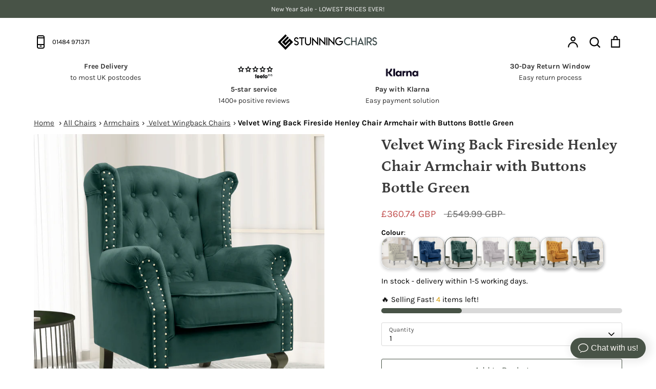

--- FILE ---
content_type: text/html; charset=utf-8
request_url: https://stunningchairs.co.uk/products/velvet-wing-back-fireside-henley-chair-armchair-with-buttons-bottle-green
body_size: 90075
content:
<!doctype html>
<html class="no-js supports-no-cookies" lang="en">
<head>
                

                
<link rel="canonical" href="https://stunningchairs.co.uk/products/velvet-wing-back-fireside-henley-chair-armchair-with-buttons-bottle-green">
 
<script id="pandectes-rules">   /* PANDECTES-GDPR: DO NOT MODIFY AUTO GENERATED CODE OF THIS SCRIPT */      window.PandectesSettings = {"store":{"id":76405670218,"plan":"plus","theme":"Updated copy of Copy of Expression (new realese) ","primaryLocale":"en","adminMode":false,"headless":false,"storefrontRootDomain":"","checkoutRootDomain":"","storefrontAccessToken":""},"tsPublished":1733128542,"declaration":{"showPurpose":false,"showProvider":false,"declIntroText":"We use cookies to optimize website functionality, analyze the performance, and provide personalized experience to you. Some cookies are essential to make the website operate and function correctly. Those cookies cannot be disabled. In this window you can manage your preference of cookies.","showDateGenerated":true},"language":{"languageMode":"Single","fallbackLanguage":"en","languageDetection":"browser","languagesSupported":[]},"texts":{"managed":{"headerText":{"en":"We respect your privacy"},"consentText":{"en":"This website uses cookies to ensure you get the best experience."},"dismissButtonText":{"en":"Ok"},"linkText":{"en":"Learn more"},"imprintText":{"en":"Imprint"},"preferencesButtonText":{"en":"Preferences"},"allowButtonText":{"en":"Accept"},"denyButtonText":{"en":"Decline"},"leaveSiteButtonText":{"en":"Leave this site"},"cookiePolicyText":{"en":"Cookie policy"},"preferencesPopupTitleText":{"en":"Manage consent preferences"},"preferencesPopupIntroText":{"en":"We use cookies to optimize website functionality, analyze the performance, and provide personalized experience to you. Some cookies are essential to make the website operate and function correctly. Those cookies cannot be disabled. In this window you can manage your preference of cookies."},"preferencesPopupCloseButtonText":{"en":"Close"},"preferencesPopupAcceptAllButtonText":{"en":"Accept all"},"preferencesPopupRejectAllButtonText":{"en":"Reject all"},"preferencesPopupSaveButtonText":{"en":"Save preferences"},"accessSectionTitleText":{"en":"Data portability"},"accessSectionParagraphText":{"en":"You have the right to request access to your data at any time."},"rectificationSectionTitleText":{"en":"Data Rectification"},"rectificationSectionParagraphText":{"en":"You have the right to request your data to be updated whenever you think it is appropriate."},"erasureSectionTitleText":{"en":"Right to be forgotten"},"erasureSectionParagraphText":{"en":"You have the right to ask all your data to be erased. After that, you will no longer be able to access your account."},"declIntroText":{"en":"We use cookies to optimize website functionality, analyze the performance, and provide personalized experience to you. Some cookies are essential to make the website operate and function correctly. Those cookies cannot be disabled. In this window you can manage your preference of cookies."}},"categories":{"strictlyNecessaryCookiesTitleText":{"en":"Strictly necessary cookies"},"functionalityCookiesTitleText":{"en":"Functional cookies"},"performanceCookiesTitleText":{"en":"Performance cookies"},"targetingCookiesTitleText":{"en":"Targeting cookies"},"unclassifiedCookiesTitleText":{"en":"Unclassified cookies"},"strictlyNecessaryCookiesDescriptionText":{"en":"These cookies are essential in order to enable you to move around the website and use its features, such as accessing secure areas of the website. The website cannot function properly without these cookies."},"functionalityCookiesDescriptionText":{"en":"These cookies enable the site to provide enhanced functionality and personalisation. They may be set by us or by third party providers whose services we have added to our pages. If you do not allow these cookies then some or all of these services may not function properly."},"performanceCookiesDescriptionText":{"en":"These cookies enable us to monitor and improve the performance of our website. For example, they allow us to count visits, identify traffic sources and see which parts of the site are most popular."},"targetingCookiesDescriptionText":{"en":"These cookies may be set through our site by our advertising partners. They may be used by those companies to build a profile of your interests and show you relevant adverts on other sites.    They do not store directly personal information, but are based on uniquely identifying your browser and internet device. If you do not allow these cookies, you will experience less targeted advertising."},"unclassifiedCookiesDescriptionText":{"en":"Unclassified cookies are cookies that we are in the process of classifying, together with the providers of individual cookies."}},"auto":{"declName":{"en":"Name"},"declPath":{"en":"Path"},"declType":{"en":"Type"},"declDomain":{"en":"Domain"},"declPurpose":{"en":"Purpose"},"declProvider":{"en":"Provider"},"declRetention":{"en":"Retention"},"declFirstParty":{"en":"First-party"},"declThirdParty":{"en":"Third-party"},"declSeconds":{"en":"seconds"},"declMinutes":{"en":"minutes"},"declHours":{"en":"hours"},"declDays":{"en":"days"},"declMonths":{"en":"months"},"declYears":{"en":"years"},"declSession":{"en":"Session"},"cookiesDetailsText":{"en":"Cookies details"},"preferencesPopupAlwaysAllowedText":{"en":"Always allowed"},"submitButton":{"en":"Submit"},"submittingButton":{"en":"Submitting..."},"cancelButton":{"en":"Cancel"},"guestsSupportInfoText":{"en":"Please login with your customer account to further proceed."},"guestsSupportEmailPlaceholder":{"en":"E-mail address"},"guestsSupportEmailValidationError":{"en":"Email is not valid"},"guestsSupportEmailSuccessTitle":{"en":"Thank you for your request"},"guestsSupportEmailFailureTitle":{"en":"A problem occurred"},"guestsSupportEmailSuccessMessage":{"en":"If you are registered as a customer of this store, you will soon receive an email with instructions on how to proceed."},"guestsSupportEmailFailureMessage":{"en":"Your request was not submitted. Please try again and if problem persists, contact store owner for assistance."},"confirmationSuccessTitle":{"en":"Your request is verified"},"confirmationFailureTitle":{"en":"A problem occurred"},"confirmationSuccessMessage":{"en":"We will soon get back to you as to your request."},"confirmationFailureMessage":{"en":"Your request was not verified. Please try again and if problem persists, contact store owner for assistance"},"consentSectionTitleText":{"en":"Your cookie consent"},"consentSectionNoConsentText":{"en":"You have not consented to the cookies policy of this website."},"consentSectionConsentedText":{"en":"You consented to the cookies policy of this website on"},"consentStatus":{"en":"Consent preference"},"consentDate":{"en":"Consent date"},"consentId":{"en":"Consent ID"},"consentSectionChangeConsentActionText":{"en":"Change consent preference"},"accessSectionGDPRRequestsActionText":{"en":"Data subject requests"},"accessSectionAccountInfoActionText":{"en":"Personal data"},"accessSectionOrdersRecordsActionText":{"en":"Orders"},"accessSectionDownloadReportActionText":{"en":"Request export"},"rectificationCommentPlaceholder":{"en":"Describe what you want to be updated"},"rectificationCommentValidationError":{"en":"Comment is required"},"rectificationSectionEditAccountActionText":{"en":"Request an update"},"erasureSectionRequestDeletionActionText":{"en":"Request personal data deletion"}}},"library":{"previewMode":false,"fadeInTimeout":0,"defaultBlocked":7,"showLink":true,"showImprintLink":false,"showGoogleLink":false,"enabled":true,"cookie":{"name":"_pandectes_gdpr","expiryDays":365,"secure":true,"domain":""},"dismissOnScroll":false,"dismissOnWindowClick":false,"dismissOnTimeout":false,"palette":{"popup":{"background":"#FFFFFF","backgroundForCalculations":{"a":1,"b":255,"g":255,"r":255},"text":"#000000"},"button":{"background":"#000000","backgroundForCalculations":{"a":1,"b":0,"g":0,"r":0},"text":"#FFFFFF","textForCalculation":{"a":1,"b":255,"g":255,"r":255},"border":"transparent"}},"content":{"href":"https://f85223-3.myshopify.com/policies/privacy-policy","imprintHref":"/","close":"&#10005;","target":"","logo":"<img class=\"cc-banner-logo\" height=\"40\" width=\"40\" src=\"https://cdn.shopify.com/s/files/1/0764/0567/0218/t/27/assets/pandectes-logo.png?v=1733128540\" alt=\"logo\" />"},"window":"<div role=\"dialog\" aria-live=\"polite\" aria-label=\"cookieconsent\" aria-describedby=\"cookieconsent:desc\" id=\"pandectes-banner\" class=\"cc-window-wrapper cc-bottom-left-wrapper\"><div class=\"pd-cookie-banner-window cc-window {{classes}}\"><!--googleoff: all-->{{children}}<!--googleon: all--></div></div>","compliance":{"opt-both":"<div class=\"cc-compliance cc-highlight\">{{deny}}{{allow}}</div>"},"type":"opt-both","layouts":{"basic":"{{logo}}{{messagelink}}{{compliance}}{{close}}"},"position":"bottom-left","theme":"block","revokable":false,"animateRevokable":false,"revokableReset":false,"revokableLogoUrl":"https://cdn.shopify.com/s/files/1/0764/0567/0218/t/27/assets/pandectes-reopen-logo.png?v=1733128541","revokablePlacement":"bottom-left","revokableMarginHorizontal":15,"revokableMarginVertical":15,"static":false,"autoAttach":true,"hasTransition":true,"blacklistPage":[""]},"geolocation":{"brOnly":false,"caOnly":false,"chOnly":false,"euOnly":false,"jpOnly":false,"thOnly":false,"zaOnly":false,"canadaOnly":false,"globalVisibility":true},"dsr":{"guestsSupport":false,"accessSectionDownloadReportAuto":false},"banner":{"resetTs":1711461033,"extraCss":"        .cc-banner-logo {max-width: 24em!important;}    @media(min-width: 768px) {.cc-window.cc-floating{max-width: 24em!important;width: 24em!important;}}    .cc-message, .pd-cookie-banner-window .cc-header, .cc-logo {text-align: left}    .cc-window-wrapper{z-index: 2147483647;}    .cc-window{z-index: 2147483647;font-size: 15px!important;font-family: inherit;}    .pd-cookie-banner-window .cc-header{font-size: 15px!important;font-family: inherit;}    .pd-cp-ui{font-family: inherit; background-color: #FFFFFF;color:#000000;}    button.pd-cp-btn, a.pd-cp-btn{background-color:#000000;color:#FFFFFF!important;}    input + .pd-cp-preferences-slider{background-color: rgba(0, 0, 0, 0.3)}    .pd-cp-scrolling-section::-webkit-scrollbar{background-color: rgba(0, 0, 0, 0.3)}    input:checked + .pd-cp-preferences-slider{background-color: rgba(0, 0, 0, 1)}    .pd-cp-scrolling-section::-webkit-scrollbar-thumb {background-color: rgba(0, 0, 0, 1)}    .pd-cp-ui-close{color:#000000;}    .pd-cp-preferences-slider:before{background-color: #FFFFFF}    .pd-cp-title:before {border-color: #000000!important}    .pd-cp-preferences-slider{background-color:#000000}    .pd-cp-toggle{color:#000000!important}    @media(max-width:699px) {.pd-cp-ui-close-top svg {fill: #000000}}    .pd-cp-toggle:hover,.pd-cp-toggle:visited,.pd-cp-toggle:active{color:#000000!important}    .pd-cookie-banner-window {box-shadow: 0 0 18px rgb(0 0 0 / 20%);}  ","customJavascript":null,"showPoweredBy":false,"revokableTrigger":false,"hybridStrict":false,"cookiesBlockedByDefault":"7","isActive":true,"implicitSavePreferences":false,"cookieIcon":false,"blockBots":false,"showCookiesDetails":false,"hasTransition":true,"blockingPage":false,"showOnlyLandingPage":false,"leaveSiteUrl":"https://www.google.com","linkRespectStoreLang":false},"cookies":{"0":[{"name":"secure_customer_sig","type":"http","domain":"stunningchairs.co.uk","path":"/","provider":"Shopify","firstParty":true,"retention":"1 year(s)","expires":1,"unit":"declYears","purpose":{"en":"Used in connection with customer login."}},{"name":"keep_alive","type":"http","domain":"stunningchairs.co.uk","path":"/","provider":"Shopify","firstParty":true,"retention":"30 minute(s)","expires":30,"unit":"declMinutes","purpose":{"en":"Used in connection with buyer localization."}},{"name":"cart_currency","type":"http","domain":"stunningchairs.co.uk","path":"/","provider":"Shopify","firstParty":true,"retention":"2 ","expires":2,"unit":"declSession","purpose":{"en":"The cookie is necessary for the secure checkout and payment function on the website. This function is provided by shopify.com."}},{"name":"localization","type":"http","domain":"stunningchairs.co.uk","path":"/","provider":"Shopify","firstParty":true,"retention":"1 year(s)","expires":1,"unit":"declYears","purpose":{"en":"Shopify store localization"}},{"name":"_cmp_a","type":"http","domain":".stunningchairs.co.uk","path":"/","provider":"Shopify","firstParty":true,"retention":"1 day(s)","expires":1,"unit":"declDays","purpose":{"en":"Used for managing customer privacy settings."}},{"name":"_tracking_consent","type":"http","domain":".stunningchairs.co.uk","path":"/","provider":"Shopify","firstParty":true,"retention":"1 year(s)","expires":1,"unit":"declYears","purpose":{"en":"Tracking preferences."}},{"name":"shopify_pay_redirect","type":"http","domain":"stunningchairs.co.uk","path":"/","provider":"Shopify","firstParty":true,"retention":"1 hour(s)","expires":1,"unit":"declHours","purpose":{"en":"The cookie is necessary for the secure checkout and payment function on the website. This function is provided by shopify.com."}},{"name":"_secure_session_id","type":"http","domain":"stunningchairs.co.uk","path":"/","provider":"Shopify","firstParty":true,"retention":"1 month(s)","expires":1,"unit":"declMonths","purpose":{"en":"Used in connection with navigation through a storefront."}}],"1":[{"name":"wpm-domain-test","type":"http","domain":"uk","path":"/","provider":"Shopify","firstParty":false,"retention":"Session","expires":1,"unit":"declSeconds","purpose":{"en":"Used to test the storage of parameters about products added to the cart or payment currency"}},{"name":"wpm-domain-test","type":"http","domain":"co.uk","path":"/","provider":"Shopify","firstParty":false,"retention":"Session","expires":1,"unit":"declSeconds","purpose":{"en":"Used to test the storage of parameters about products added to the cart or payment currency"}},{"name":"wpm-domain-test","type":"http","domain":"stunningchairs.co.uk","path":"/","provider":"Shopify","firstParty":true,"retention":"Session","expires":1,"unit":"declSeconds","purpose":{"en":"Used to test the storage of parameters about products added to the cart or payment currency"}}],"2":[{"name":"_shopify_y","type":"http","domain":".stunningchairs.co.uk","path":"/","provider":"Shopify","firstParty":true,"retention":"1 year(s)","expires":1,"unit":"declYears","purpose":{"en":"Shopify analytics."}},{"name":"_landing_page","type":"http","domain":".stunningchairs.co.uk","path":"/","provider":"Shopify","firstParty":true,"retention":"2 ","expires":2,"unit":"declSession","purpose":{"en":"Tracks landing pages."}},{"name":"__cf_bm","type":"http","domain":".conversionbear.com","path":"/","provider":"CloudFlare","firstParty":false,"retention":"30 minute(s)","expires":30,"unit":"declMinutes","purpose":{"en":"Used to manage incoming traffic that matches criteria associated with bots."}},{"name":"_shopify_s","type":"http","domain":".stunningchairs.co.uk","path":"/","provider":"Shopify","firstParty":true,"retention":"30 minute(s)","expires":30,"unit":"declMinutes","purpose":{"en":"Shopify analytics."}},{"name":"_orig_referrer","type":"http","domain":".stunningchairs.co.uk","path":"/","provider":"Shopify","firstParty":true,"retention":"2 ","expires":2,"unit":"declSession","purpose":{"en":"Tracks landing pages."}},{"name":"_boomr_clss","type":"html_local","domain":"https://stunningchairs.co.uk","path":"/","provider":"Shopify","firstParty":true,"retention":"Persistent","expires":1,"unit":"declYears","purpose":{"en":"Used to monitor and optimize the performance of Shopify stores."}}],"4":[{"name":"_uetsid","type":"http","domain":".stunningchairs.co.uk","path":"/","provider":"Bing","firstParty":true,"retention":"1 day(s)","expires":1,"unit":"declDays","purpose":{"en":"This cookie is used by Bing to determine what ads should be shown that may be relevant to the end user perusing the site."}},{"name":"_uetvid","type":"http","domain":".stunningchairs.co.uk","path":"/","provider":"Bing","firstParty":true,"retention":"1 year(s)","expires":1,"unit":"declYears","purpose":{"en":"Used to track visitors on multiple websites, in order to present relevant advertisement based on the visitor's preferences."}},{"name":"MUID","type":"http","domain":".bing.com","path":"/","provider":"Microsoft","firstParty":false,"retention":"1 year(s)","expires":1,"unit":"declYears","purpose":{"en":"Cookie is placed by Microsoft to track visits across websites."}}],"8":[{"name":"_uetvid","type":"html_local","domain":"https://stunningchairs.co.uk","path":"/","provider":"Unknown","firstParty":true,"retention":"Persistent","expires":1,"unit":"declYears","purpose":{"en":"Used to track visitors on multiple websites, in order to present relevant advertisement based on the visitor's preferences."}},{"name":"_uetsid","type":"html_local","domain":"https://stunningchairs.co.uk","path":"/","provider":"Unknown","firstParty":true,"retention":"Persistent","expires":1,"unit":"declYears","purpose":{"en":"This cookie is used by Bing to determine what ads should be shown that may be relevant to the end user perusing the site."}},{"name":"_cfuvid","type":"http","domain":".feefo.com","path":"/","provider":"Unknown","firstParty":false,"retention":"Session","expires":-55,"unit":"declYears","purpose":{"en":""}},{"name":"_uetvid_exp","type":"html_local","domain":"https://stunningchairs.co.uk","path":"/","provider":"Unknown","firstParty":true,"retention":"Persistent","expires":1,"unit":"declYears","purpose":{"en":""}},{"name":"MSPTC","type":"http","domain":".bing.com","path":"/","provider":"Unknown","firstParty":false,"retention":"1 year(s)","expires":1,"unit":"declYears","purpose":{"en":""}},{"name":"feefoUserId","type":"html_local","domain":"https://stunningchairs.co.uk","path":"/","provider":"Unknown","firstParty":true,"retention":"Persistent","expires":1,"unit":"declYears","purpose":{"en":""}},{"name":"_uetsid_exp","type":"html_local","domain":"https://stunningchairs.co.uk","path":"/","provider":"Unknown","firstParty":true,"retention":"Persistent","expires":1,"unit":"declYears","purpose":{"en":""}},{"name":"test:key","type":"html_local","domain":"https://stunningchairs.co.uk","path":"/","provider":"Unknown","firstParty":true,"retention":"Persistent","expires":1,"unit":"declYears","purpose":{"en":""}},{"name":"sc-NGWyk6pfaWedx-aotjcpageviews","type":"html_local","domain":"https://stunningchairs.co.uk","path":"/","provider":"Unknown","firstParty":true,"retention":"Persistent","expires":1,"unit":"declYears","purpose":{"en":""}},{"name":"__sak","type":"html_session","domain":"https://stunningchairs.co.uk","path":"/","provider":"Unknown","firstParty":true,"retention":"Session","expires":1,"unit":"declYears","purpose":{"en":""}},{"name":"firebase:sentinel","type":"html_local","domain":"https://stunningchairs.co.uk","path":"/","provider":"Unknown","firstParty":true,"retention":"Persistent","expires":1,"unit":"declYears","purpose":{"en":""}},{"name":"local-storage-test","type":"html_local","domain":"https://stunningchairs.co.uk","path":"/","provider":"Unknown","firstParty":true,"retention":"Persistent","expires":1,"unit":"declYears","purpose":{"en":""}},{"name":"firebase:sentinel","type":"html_session","domain":"https://stunningchairs.co.uk","path":"/","provider":"Unknown","firstParty":true,"retention":"Session","expires":1,"unit":"declYears","purpose":{"en":""}},{"name":"__sak","type":"html_local","domain":"https://stunningchairs.co.uk","path":"/","provider":"Unknown","firstParty":true,"retention":"Persistent","expires":1,"unit":"declYears","purpose":{"en":""}},{"name":"267288982","type":"html_local","domain":"https://stunningchairs.co.uk","path":"/","provider":"Unknown","firstParty":true,"retention":"Persistent","expires":1,"unit":"declYears","purpose":{"en":""}},{"name":"22498992","type":"html_local","domain":"https://stunningchairs.co.uk","path":"/","provider":"Unknown","firstParty":true,"retention":"Persistent","expires":1,"unit":"declYears","purpose":{"en":""}},{"name":"session-storage-test","type":"html_session","domain":"https://stunningchairs.co.uk","path":"/","provider":"Unknown","firstParty":true,"retention":"Session","expires":1,"unit":"declYears","purpose":{"en":""}},{"name":"778113191","type":"html_local","domain":"https://stunningchairs.co.uk","path":"/","provider":"Unknown","firstParty":true,"retention":"Persistent","expires":1,"unit":"declYears","purpose":{"en":""}},{"name":"__klarna_sdk_version","type":"html_local","domain":"https://stunningchairs.co.uk","path":"/","provider":"Unknown","firstParty":true,"retention":"Persistent","expires":1,"unit":"declYears","purpose":{"en":""}},{"name":"921214937","type":"html_local","domain":"https://stunningchairs.co.uk","path":"/","provider":"Unknown","firstParty":true,"retention":"Persistent","expires":1,"unit":"declYears","purpose":{"en":""}},{"name":"263799318","type":"html_local","domain":"https://stunningchairs.co.uk","path":"/","provider":"Unknown","firstParty":true,"retention":"Persistent","expires":1,"unit":"declYears","purpose":{"en":""}},{"name":"bugsnag-anonymous-id","type":"html_local","domain":"https://pay.shopify.com","path":"/","provider":"Unknown","firstParty":false,"retention":"Persistent","expires":1,"unit":"declYears","purpose":{"en":""}},{"name":"271501436","type":"html_local","domain":"https://stunningchairs.co.uk","path":"/","provider":"Unknown","firstParty":true,"retention":"Persistent","expires":1,"unit":"declYears","purpose":{"en":""}},{"name":"301385190","type":"html_local","domain":"https://stunningchairs.co.uk","path":"/","provider":"Unknown","firstParty":true,"retention":"Persistent","expires":1,"unit":"declYears","purpose":{"en":""}},{"name":"237931262","type":"html_local","domain":"https://stunningchairs.co.uk","path":"/","provider":"Unknown","firstParty":true,"retention":"Persistent","expires":1,"unit":"declYears","purpose":{"en":""}},{"name":"549284697","type":"html_local","domain":"https://stunningchairs.co.uk","path":"/","provider":"Unknown","firstParty":true,"retention":"Persistent","expires":1,"unit":"declYears","purpose":{"en":""}},{"name":"__klarna_sdk_default-config","type":"html_session","domain":"https://stunningchairs.co.uk","path":"/","provider":"Unknown","firstParty":true,"retention":"Session","expires":1,"unit":"declYears","purpose":{"en":""}},{"name":"__klarna_sdk_identity-api","type":"html_session","domain":"https://stunningchairs.co.uk","path":"/","provider":"Unknown","firstParty":true,"retention":"Session","expires":1,"unit":"declYears","purpose":{"en":""}},{"name":"948697245","type":"html_local","domain":"https://stunningchairs.co.uk","path":"/","provider":"Unknown","firstParty":true,"retention":"Persistent","expires":1,"unit":"declYears","purpose":{"en":""}},{"name":"621109256","type":"html_local","domain":"https://stunningchairs.co.uk","path":"/","provider":"Unknown","firstParty":true,"retention":"Persistent","expires":1,"unit":"declYears","purpose":{"en":""}},{"name":"96532464","type":"html_local","domain":"https://stunningchairs.co.uk","path":"/","provider":"Unknown","firstParty":true,"retention":"Persistent","expires":1,"unit":"declYears","purpose":{"en":""}}]},"blocker":{"isActive":false,"googleConsentMode":{"id":"GTM-P7TRMSN","analyticsId":"G-JGPWVX84RD","adwordsId":"AW-407208804","isActive":true,"adStorageCategory":4,"analyticsStorageCategory":2,"personalizationStorageCategory":1,"functionalityStorageCategory":1,"customEvent":false,"securityStorageCategory":0,"redactData":false,"urlPassthrough":false,"dataLayerProperty":"dataLayer","waitForUpdate":0,"useNativeChannel":false},"facebookPixel":{"id":"","isActive":false,"ldu":false},"microsoft":{},"rakuten":{"isActive":false,"cmp":false,"ccpa":false},"klaviyoIsActive":false,"gpcIsActive":false,"defaultBlocked":7,"patterns":{"whiteList":[],"blackList":{"1":[],"2":[],"4":[],"8":[]},"iframesWhiteList":[],"iframesBlackList":{"1":[],"2":[],"4":[],"8":[]},"beaconsWhiteList":[],"beaconsBlackList":{"1":[],"2":[],"4":[],"8":[]}}}}      !function(){"use strict";window.PandectesRules=window.PandectesRules||{},window.PandectesRules.manualBlacklist={1:[],2:[],4:[]},window.PandectesRules.blacklistedIFrames={1:[],2:[],4:[]},window.PandectesRules.blacklistedCss={1:[],2:[],4:[]},window.PandectesRules.blacklistedBeacons={1:[],2:[],4:[]};var e="javascript/blocked";function t(e){return new RegExp(e.replace(/[/\\.+?$()]/g,"\\$&").replace("*","(.*)"))}var n=function(e){var t=arguments.length>1&&void 0!==arguments[1]?arguments[1]:"log";new URLSearchParams(window.location.search).get("log")&&console[t]("PandectesRules: ".concat(e))};function a(e){var t=document.createElement("script");t.async=!0,t.src=e,document.head.appendChild(t)}function r(e,t){var n=Object.keys(e);if(Object.getOwnPropertySymbols){var a=Object.getOwnPropertySymbols(e);t&&(a=a.filter((function(t){return Object.getOwnPropertyDescriptor(e,t).enumerable}))),n.push.apply(n,a)}return n}function o(e){for(var t=1;t<arguments.length;t++){var n=null!=arguments[t]?arguments[t]:{};t%2?r(Object(n),!0).forEach((function(t){s(e,t,n[t])})):Object.getOwnPropertyDescriptors?Object.defineProperties(e,Object.getOwnPropertyDescriptors(n)):r(Object(n)).forEach((function(t){Object.defineProperty(e,t,Object.getOwnPropertyDescriptor(n,t))}))}return e}function i(e){var t=function(e,t){if("object"!=typeof e||!e)return e;var n=e[Symbol.toPrimitive];if(void 0!==n){var a=n.call(e,t||"default");if("object"!=typeof a)return a;throw new TypeError("@@toPrimitive must return a primitive value.")}return("string"===t?String:Number)(e)}(e,"string");return"symbol"==typeof t?t:t+""}function s(e,t,n){return(t=i(t))in e?Object.defineProperty(e,t,{value:n,enumerable:!0,configurable:!0,writable:!0}):e[t]=n,e}function c(e,t){return function(e){if(Array.isArray(e))return e}(e)||function(e,t){var n=null==e?null:"undefined"!=typeof Symbol&&e[Symbol.iterator]||e["@@iterator"];if(null!=n){var a,r,o,i,s=[],c=!0,l=!1;try{if(o=(n=n.call(e)).next,0===t){if(Object(n)!==n)return;c=!1}else for(;!(c=(a=o.call(n)).done)&&(s.push(a.value),s.length!==t);c=!0);}catch(e){l=!0,r=e}finally{try{if(!c&&null!=n.return&&(i=n.return(),Object(i)!==i))return}finally{if(l)throw r}}return s}}(e,t)||d(e,t)||function(){throw new TypeError("Invalid attempt to destructure non-iterable instance.\nIn order to be iterable, non-array objects must have a [Symbol.iterator]() method.")}()}function l(e){return function(e){if(Array.isArray(e))return u(e)}(e)||function(e){if("undefined"!=typeof Symbol&&null!=e[Symbol.iterator]||null!=e["@@iterator"])return Array.from(e)}(e)||d(e)||function(){throw new TypeError("Invalid attempt to spread non-iterable instance.\nIn order to be iterable, non-array objects must have a [Symbol.iterator]() method.")}()}function d(e,t){if(e){if("string"==typeof e)return u(e,t);var n=Object.prototype.toString.call(e).slice(8,-1);return"Object"===n&&e.constructor&&(n=e.constructor.name),"Map"===n||"Set"===n?Array.from(e):"Arguments"===n||/^(?:Ui|I)nt(?:8|16|32)(?:Clamped)?Array$/.test(n)?u(e,t):void 0}}function u(e,t){(null==t||t>e.length)&&(t=e.length);for(var n=0,a=new Array(t);n<t;n++)a[n]=e[n];return a}var f=window.PandectesRulesSettings||window.PandectesSettings,g=!(void 0===window.dataLayer||!Array.isArray(window.dataLayer)||!window.dataLayer.some((function(e){return"pandectes_full_scan"===e.event}))),p=function(){var e,t=arguments.length>0&&void 0!==arguments[0]?arguments[0]:"_pandectes_gdpr",n=("; "+document.cookie).split("; "+t+"=");if(n.length<2)e={};else{var a=n.pop().split(";");e=window.atob(a.shift())}var r=function(e){try{return JSON.parse(e)}catch(e){return!1}}(e);return!1!==r?r:e}(),h=f.banner.isActive,y=f.blocker,v=y.defaultBlocked,w=y.patterns,m=p&&null!==p.preferences&&void 0!==p.preferences?p.preferences:null,b=g?0:h?null===m?v:m:0,k={1:!(1&b),2:!(2&b),4:!(4&b)},_=w.blackList,S=w.whiteList,L=w.iframesBlackList,C=w.iframesWhiteList,P=w.beaconsBlackList,A=w.beaconsWhiteList,O={blackList:[],whiteList:[],iframesBlackList:{1:[],2:[],4:[],8:[]},iframesWhiteList:[],beaconsBlackList:{1:[],2:[],4:[],8:[]},beaconsWhiteList:[]};[1,2,4].map((function(e){var n;k[e]||((n=O.blackList).push.apply(n,l(_[e].length?_[e].map(t):[])),O.iframesBlackList[e]=L[e].length?L[e].map(t):[],O.beaconsBlackList[e]=P[e].length?P[e].map(t):[])})),O.whiteList=S.length?S.map(t):[],O.iframesWhiteList=C.length?C.map(t):[],O.beaconsWhiteList=A.length?A.map(t):[];var E={scripts:[],iframes:{1:[],2:[],4:[]},beacons:{1:[],2:[],4:[]},css:{1:[],2:[],4:[]}},I=function(t,n){return t&&(!n||n!==e)&&(!O.blackList||O.blackList.some((function(e){return e.test(t)})))&&(!O.whiteList||O.whiteList.every((function(e){return!e.test(t)})))},B=function(e,t){var n=O.iframesBlackList[t],a=O.iframesWhiteList;return e&&(!n||n.some((function(t){return t.test(e)})))&&(!a||a.every((function(t){return!t.test(e)})))},j=function(e,t){var n=O.beaconsBlackList[t],a=O.beaconsWhiteList;return e&&(!n||n.some((function(t){return t.test(e)})))&&(!a||a.every((function(t){return!t.test(e)})))},T=new MutationObserver((function(e){for(var t=0;t<e.length;t++)for(var n=e[t].addedNodes,a=0;a<n.length;a++){var r=n[a],o=r.dataset&&r.dataset.cookiecategory;if(1===r.nodeType&&"LINK"===r.tagName){var i=r.dataset&&r.dataset.href;if(i&&o)switch(o){case"functionality":case"C0001":E.css[1].push(i);break;case"performance":case"C0002":E.css[2].push(i);break;case"targeting":case"C0003":E.css[4].push(i)}}}})),R=new MutationObserver((function(t){for(var a=0;a<t.length;a++)for(var r=t[a].addedNodes,o=function(){var t=r[i],a=t.src||t.dataset&&t.dataset.src,o=t.dataset&&t.dataset.cookiecategory;if(1===t.nodeType&&"IFRAME"===t.tagName){if(a){var s=!1;B(a,1)||"functionality"===o||"C0001"===o?(s=!0,E.iframes[1].push(a)):B(a,2)||"performance"===o||"C0002"===o?(s=!0,E.iframes[2].push(a)):(B(a,4)||"targeting"===o||"C0003"===o)&&(s=!0,E.iframes[4].push(a)),s&&(t.removeAttribute("src"),t.setAttribute("data-src",a))}}else if(1===t.nodeType&&"IMG"===t.tagName){if(a){var c=!1;j(a,1)?(c=!0,E.beacons[1].push(a)):j(a,2)?(c=!0,E.beacons[2].push(a)):j(a,4)&&(c=!0,E.beacons[4].push(a)),c&&(t.removeAttribute("src"),t.setAttribute("data-src",a))}}else if(1===t.nodeType&&"SCRIPT"===t.tagName){var l=t.type,d=!1;if(I(a,l)?(n("rule blocked: ".concat(a)),d=!0):a&&o?n("manually blocked @ ".concat(o,": ").concat(a)):o&&n("manually blocked @ ".concat(o,": inline code")),d){E.scripts.push([t,l]),t.type=e;t.addEventListener("beforescriptexecute",(function n(a){t.getAttribute("type")===e&&a.preventDefault(),t.removeEventListener("beforescriptexecute",n)})),t.parentElement&&t.parentElement.removeChild(t)}}},i=0;i<r.length;i++)o()})),D=document.createElement,x={src:Object.getOwnPropertyDescriptor(HTMLScriptElement.prototype,"src"),type:Object.getOwnPropertyDescriptor(HTMLScriptElement.prototype,"type")};window.PandectesRules.unblockCss=function(e){var t=E.css[e]||[];t.length&&n("Unblocking CSS for ".concat(e)),t.forEach((function(e){var t=document.querySelector('link[data-href^="'.concat(e,'"]'));t.removeAttribute("data-href"),t.href=e})),E.css[e]=[]},window.PandectesRules.unblockIFrames=function(e){var t=E.iframes[e]||[];t.length&&n("Unblocking IFrames for ".concat(e)),O.iframesBlackList[e]=[],t.forEach((function(e){var t=document.querySelector('iframe[data-src^="'.concat(e,'"]'));t.removeAttribute("data-src"),t.src=e})),E.iframes[e]=[]},window.PandectesRules.unblockBeacons=function(e){var t=E.beacons[e]||[];t.length&&n("Unblocking Beacons for ".concat(e)),O.beaconsBlackList[e]=[],t.forEach((function(e){var t=document.querySelector('img[data-src^="'.concat(e,'"]'));t.removeAttribute("data-src"),t.src=e})),E.beacons[e]=[]},window.PandectesRules.unblockInlineScripts=function(e){var t=1===e?"functionality":2===e?"performance":"targeting",a=document.querySelectorAll('script[type="javascript/blocked"][data-cookiecategory="'.concat(t,'"]'));n("unblockInlineScripts: ".concat(a.length," in ").concat(t)),a.forEach((function(e){var t=document.createElement("script");t.type="text/javascript",e.hasAttribute("src")?t.src=e.getAttribute("src"):t.textContent=e.textContent,document.head.appendChild(t),e.parentNode.removeChild(e)}))},window.PandectesRules.unblockInlineCss=function(e){var t=1===e?"functionality":2===e?"performance":"targeting",a=document.querySelectorAll('link[data-cookiecategory="'.concat(t,'"]'));n("unblockInlineCss: ".concat(a.length," in ").concat(t)),a.forEach((function(e){e.href=e.getAttribute("data-href")}))},window.PandectesRules.unblock=function(e){e.length<1?(O.blackList=[],O.whiteList=[],O.iframesBlackList=[],O.iframesWhiteList=[]):(O.blackList&&(O.blackList=O.blackList.filter((function(t){return e.every((function(e){return"string"==typeof e?!t.test(e):e instanceof RegExp?t.toString()!==e.toString():void 0}))}))),O.whiteList&&(O.whiteList=[].concat(l(O.whiteList),l(e.map((function(e){if("string"==typeof e){var n=".*"+t(e)+".*";if(O.whiteList.every((function(e){return e.toString()!==n.toString()})))return new RegExp(n)}else if(e instanceof RegExp&&O.whiteList.every((function(t){return t.toString()!==e.toString()})))return e;return null})).filter(Boolean)))));var a=0;l(E.scripts).forEach((function(e,t){var n=c(e,2),r=n[0],o=n[1];if(function(e){var t=e.getAttribute("src");return O.blackList&&O.blackList.every((function(e){return!e.test(t)}))||O.whiteList&&O.whiteList.some((function(e){return e.test(t)}))}(r)){for(var i=document.createElement("script"),s=0;s<r.attributes.length;s++){var l=r.attributes[s];"src"!==l.name&&"type"!==l.name&&i.setAttribute(l.name,r.attributes[s].value)}i.setAttribute("src",r.src),i.setAttribute("type",o||"application/javascript"),document.head.appendChild(i),E.scripts.splice(t-a,1),a++}})),0==O.blackList.length&&0===O.iframesBlackList[1].length&&0===O.iframesBlackList[2].length&&0===O.iframesBlackList[4].length&&0===O.beaconsBlackList[1].length&&0===O.beaconsBlackList[2].length&&0===O.beaconsBlackList[4].length&&(n("Disconnecting observers"),R.disconnect(),T.disconnect())};var N=f.store,U=N.adminMode,z=N.headless,M=N.storefrontRootDomain,q=N.checkoutRootDomain,F=N.storefrontAccessToken,W=f.banner.isActive,H=f.blocker.defaultBlocked;W&&function(e){if(window.Shopify&&window.Shopify.customerPrivacy)e();else{var t=null;window.Shopify&&window.Shopify.loadFeatures&&window.Shopify.trackingConsent?e():t=setInterval((function(){window.Shopify&&window.Shopify.loadFeatures&&(clearInterval(t),window.Shopify.loadFeatures([{name:"consent-tracking-api",version:"0.1"}],(function(t){t?n("Shopify.customerPrivacy API - failed to load"):(n("shouldShowBanner() -> ".concat(window.Shopify.trackingConsent.shouldShowBanner()," | saleOfDataRegion() -> ").concat(window.Shopify.trackingConsent.saleOfDataRegion())),e())})))}),10)}}((function(){!function(){var e=window.Shopify.trackingConsent;if(!1!==e.shouldShowBanner()||null!==m||7!==H)try{var t=U&&!(window.Shopify&&window.Shopify.AdminBarInjector),a={preferences:!(1&b)||g||t,analytics:!(2&b)||g||t,marketing:!(4&b)||g||t};z&&(a.headlessStorefront=!0,a.storefrontRootDomain=null!=M&&M.length?M:window.location.hostname,a.checkoutRootDomain=null!=q&&q.length?q:"checkout.".concat(window.location.hostname),a.storefrontAccessToken=null!=F&&F.length?F:""),e.firstPartyMarketingAllowed()===a.marketing&&e.analyticsProcessingAllowed()===a.analytics&&e.preferencesProcessingAllowed()===a.preferences||e.setTrackingConsent(a,(function(e){e&&e.error?n("Shopify.customerPrivacy API - failed to setTrackingConsent"):n("setTrackingConsent(".concat(JSON.stringify(a),")"))}))}catch(e){n("Shopify.customerPrivacy API - exception")}}(),function(){if(z){var e=window.Shopify.trackingConsent,t=e.currentVisitorConsent();if(navigator.globalPrivacyControl&&""===t.sale_of_data){var a={sale_of_data:!1,headlessStorefront:!0};a.storefrontRootDomain=null!=M&&M.length?M:window.location.hostname,a.checkoutRootDomain=null!=q&&q.length?q:"checkout.".concat(window.location.hostname),a.storefrontAccessToken=null!=F&&F.length?F:"",e.setTrackingConsent(a,(function(e){e&&e.error?n("Shopify.customerPrivacy API - failed to setTrackingConsent({".concat(JSON.stringify(a),")")):n("setTrackingConsent(".concat(JSON.stringify(a),")"))}))}}}()}));var G=["AT","BE","BG","HR","CY","CZ","DK","EE","FI","FR","DE","GR","HU","IE","IT","LV","LT","LU","MT","NL","PL","PT","RO","SK","SI","ES","SE","GB","LI","NO","IS"],J=f.banner,V=J.isActive,K=J.hybridStrict,$=f.geolocation,Y=$.caOnly,Z=void 0!==Y&&Y,Q=$.euOnly,X=void 0!==Q&&Q,ee=$.brOnly,te=void 0!==ee&&ee,ne=$.jpOnly,ae=void 0!==ne&&ne,re=$.thOnly,oe=void 0!==re&&re,ie=$.chOnly,se=void 0!==ie&&ie,ce=$.zaOnly,le=void 0!==ce&&ce,de=$.canadaOnly,ue=void 0!==de&&de,fe=$.globalVisibility,ge=void 0===fe||fe,pe=f.blocker,he=pe.defaultBlocked,ye=void 0===he?7:he,ve=pe.googleConsentMode,we=ve.isActive,me=ve.customEvent,be=ve.id,ke=void 0===be?"":be,_e=ve.analyticsId,Se=void 0===_e?"":_e,Le=ve.adwordsId,Ce=void 0===Le?"":Le,Pe=ve.redactData,Ae=ve.urlPassthrough,Oe=ve.adStorageCategory,Ee=ve.analyticsStorageCategory,Ie=ve.functionalityStorageCategory,Be=ve.personalizationStorageCategory,je=ve.securityStorageCategory,Te=ve.dataLayerProperty,Re=void 0===Te?"dataLayer":Te,De=ve.waitForUpdate,xe=void 0===De?0:De,Ne=ve.useNativeChannel,Ue=void 0!==Ne&&Ne;function ze(){window[Re].push(arguments)}window[Re]=window[Re]||[];var Me,qe,Fe={hasInitialized:!1,useNativeChannel:!1,ads_data_redaction:!1,url_passthrough:!1,data_layer_property:"dataLayer",storage:{ad_storage:"granted",ad_user_data:"granted",ad_personalization:"granted",analytics_storage:"granted",functionality_storage:"granted",personalization_storage:"granted",security_storage:"granted"}};if(V&&we){var We=ye&Oe?"denied":"granted",He=ye&Ee?"denied":"granted",Ge=ye&Ie?"denied":"granted",Je=ye&Be?"denied":"granted",Ve=ye&je?"denied":"granted";Fe.hasInitialized=!0,Fe.useNativeChannel=Ue,Fe.url_passthrough=Ae,Fe.ads_data_redaction="denied"===We&&Pe,Fe.storage.ad_storage=We,Fe.storage.ad_user_data=We,Fe.storage.ad_personalization=We,Fe.storage.analytics_storage=He,Fe.storage.functionality_storage=Ge,Fe.storage.personalization_storage=Je,Fe.storage.security_storage=Ve,Fe.data_layer_property=Re||"dataLayer",Fe.ads_data_redaction&&ze("set","ads_data_redaction",Fe.ads_data_redaction),Fe.url_passthrough&&ze("set","url_passthrough",Fe.url_passthrough),function(){!1===Ue?console.log("Pandectes: Google Consent Mode (av2)"):console.log("Pandectes: Google Consent Mode (av2nc)");var e=b!==ye?{wait_for_update:xe||500}:xe?{wait_for_update:xe}:{};ge&&!K?ze("consent","default",o(o({},Fe.storage),e)):(ze("consent","default",o(o(o({},Fe.storage),e),{},{region:[].concat(l(X||K?G:[]),l(Z&&!K?["US-CA","US-VA","US-CT","US-UT","US-CO"]:[]),l(te&&!K?["BR"]:[]),l(ae&&!K?["JP"]:[]),l(ue&&!K?["CA"]:[]),l(oe&&!K?["TH"]:[]),l(se&&!K?["CH"]:[]),l(le&&!K?["ZA"]:[]))})),ze("consent","default",{ad_storage:"granted",ad_user_data:"granted",ad_personalization:"granted",analytics_storage:"granted",functionality_storage:"granted",personalization_storage:"granted",security_storage:"granted"}));if(null!==m){var t=b&Oe?"denied":"granted",n=b&Ee?"denied":"granted",r=b&Ie?"denied":"granted",i=b&Be?"denied":"granted",s=b&je?"denied":"granted";Fe.storage.ad_storage=t,Fe.storage.ad_user_data=t,Fe.storage.ad_personalization=t,Fe.storage.analytics_storage=n,Fe.storage.functionality_storage=r,Fe.storage.personalization_storage=i,Fe.storage.security_storage=s,ze("consent","update",Fe.storage)}(ke.length||Se.length||Ce.length)&&(window[Fe.data_layer_property].push({"pandectes.start":(new Date).getTime(),event:"pandectes-rules.min.js"}),(Se.length||Ce.length)&&ze("js",new Date));var c="https://www.googletagmanager.com";if(ke.length){var d=ke.split(",");window[Fe.data_layer_property].push({"gtm.start":(new Date).getTime(),event:"gtm.js"});for(var u=0;u<d.length;u++){var f="dataLayer"!==Fe.data_layer_property?"&l=".concat(Fe.data_layer_property):"";a("".concat(c,"/gtm.js?id=").concat(d[u].trim()).concat(f))}}if(Se.length)for(var g=Se.split(","),p=0;p<g.length;p++){var h=g[p].trim();h.length&&(a("".concat(c,"/gtag/js?id=").concat(h)),ze("config",h,{send_page_view:!1}))}if(Ce.length)for(var y=Ce.split(","),v=0;v<y.length;v++){var w=y[v].trim();w.length&&(a("".concat(c,"/gtag/js?id=").concat(w)),ze("config",w,{allow_enhanced_conversions:!0}))}}()}V&&me&&(qe={event:"Pandectes_Consent_Update",pandectes_status:7===(Me=b)?"deny":0===Me?"allow":"mixed",pandectes_categories:{C0000:"allow",C0001:k[1]?"allow":"deny",C0002:k[2]?"allow":"deny",C0003:k[4]?"allow":"deny"}},window[Re].push(qe),null!==m&&function(e){if(window.Shopify&&window.Shopify.analytics)e();else{var t=null;window.Shopify&&window.Shopify.analytics?e():t=setInterval((function(){window.Shopify&&window.Shopify.analytics&&(clearInterval(t),e())}),10)}}((function(){console.log("publishing Web Pixels API custom event"),window.Shopify.analytics.publish("Pandectes_Consent_Update",qe)})));var Ke=f.blocker,$e=Ke.klaviyoIsActive,Ye=Ke.googleConsentMode.adStorageCategory;$e&&window.addEventListener("PandectesEvent_OnConsent",(function(e){var t=e.detail.preferences;if(null!=t){var n=t&Ye?"denied":"granted";void 0!==window.klaviyo&&window.klaviyo.isIdentified()&&window.klaviyo.push(["identify",{ad_personalization:n,ad_user_data:n}])}})),f.banner.revokableTrigger&&window.addEventListener("PandectesEvent_OnInitialize",(function(){document.querySelectorAll('[href*="#reopenBanner"]').forEach((function(e){e.onclick=function(e){e.preventDefault(),window.Pandectes.fn.revokeConsent()}}))}));var Ze=f.banner.isActive,Qe=f.blocker,Xe=Qe.defaultBlocked,et=void 0===Xe?7:Xe,tt=Qe.microsoft,nt=tt.isActive,at=tt.uetTags,rt=tt.dataLayerProperty,ot=void 0===rt?"uetq":rt,it={hasInitialized:!1,data_layer_property:"uetq",storage:{ad_storage:"granted"}};if(window[ot]=window[ot]||[],nt&&ft("_uetmsdns","1",365),Ze&&nt){var st=4&et?"denied":"granted";if(it.hasInitialized=!0,it.storage.ad_storage=st,window[ot].push("consent","default",it.storage),"granted"==st&&(ft("_uetmsdns","0",365),console.log("setting cookie")),null!==m){var ct=4&b?"denied":"granted";it.storage.ad_storage=ct,window[ot].push("consent","update",it.storage),"granted"===ct&&ft("_uetmsdns","0",365)}if(at.length)for(var lt=at.split(","),dt=0;dt<lt.length;dt++)lt[dt].trim().length&&ut(lt[dt])}function ut(e){var t=document.createElement("script");t.type="text/javascript",t.src="//bat.bing.com/bat.js",t.onload=function(){var t={ti:e};t.q=window.uetq,window.uetq=new UET(t),window.uetq.push("consent","default",{ad_storage:"denied"}),window[ot].push("pageLoad")},document.head.appendChild(t)}function ft(e,t,n){var a=new Date;a.setTime(a.getTime()+24*n*60*60*1e3);var r="expires="+a.toUTCString();document.cookie="".concat(e,"=").concat(t,"; ").concat(r,"; path=/; secure; samesite=strict")}window.PandectesRules.gcm=Fe;var gt=f.banner.isActive,pt=f.blocker.isActive;n("Prefs: ".concat(b," | Banner: ").concat(gt?"on":"off"," | Blocker: ").concat(pt?"on":"off"));var ht=null===m&&/\/checkouts\//.test(window.location.pathname);0!==b&&!1===g&&pt&&!ht&&(n("Blocker will execute"),document.createElement=function(){for(var t=arguments.length,n=new Array(t),a=0;a<t;a++)n[a]=arguments[a];if("script"!==n[0].toLowerCase())return D.bind?D.bind(document).apply(void 0,n):D;var r=D.bind(document).apply(void 0,n);try{Object.defineProperties(r,{src:o(o({},x.src),{},{set:function(t){I(t,r.type)&&x.type.set.call(this,e),x.src.set.call(this,t)}}),type:o(o({},x.type),{},{get:function(){var t=x.type.get.call(this);return t===e||I(this.src,t)?null:t},set:function(t){var n=I(r.src,r.type)?e:t;x.type.set.call(this,n)}})}),r.setAttribute=function(t,n){if("type"===t){var a=I(r.src,r.type)?e:n;x.type.set.call(r,a)}else"src"===t?(I(n,r.type)&&x.type.set.call(r,e),x.src.set.call(r,n)):HTMLScriptElement.prototype.setAttribute.call(r,t,n)}}catch(e){console.warn("Yett: unable to prevent script execution for script src ",r.src,".\n",'A likely cause would be because you are using a third-party browser extension that monkey patches the "document.createElement" function.')}return r},R.observe(document.documentElement,{childList:!0,subtree:!0}),T.observe(document.documentElement,{childList:!0,subtree:!0}))}();
</script>
  <!-- Expression 8.2.2 -->
  <meta charset="utf-8" />
<meta name="viewport" content="width=device-width,initial-scale=1.0" />
<meta http-equiv="X-UA-Compatible" content="IE=edge">

<link rel="preconnect" href="https://cdn.shopify.com" crossorigin>
<link rel="preconnect" href="https://fonts.shopify.com" crossorigin>
<link rel="preconnect" href="https://monorail-edge.shopifysvc.com"><link rel="preload" as="font" href="//stunningchairs.co.uk/cdn/fonts/karla/karla_n4.40497e07df527e6a50e58fb17ef1950c72f3e32c.woff2" type="font/woff2" crossorigin><link rel="preload" as="font" href="//stunningchairs.co.uk/cdn/fonts/karla/karla_n4.40497e07df527e6a50e58fb17ef1950c72f3e32c.woff2" type="font/woff2" crossorigin><link rel="preload" as="font" href="//stunningchairs.co.uk/cdn/fonts/petrona/petrona_n7.8f0b6938e4c6f57dca1d71c2d799a3a6be96af37.woff2" type="font/woff2" crossorigin><link rel="preload" as="font" href="//stunningchairs.co.uk/cdn/fonts/petrona/petrona_n7.8f0b6938e4c6f57dca1d71c2d799a3a6be96af37.woff2" type="font/woff2" crossorigin><link rel="preload" href="//stunningchairs.co.uk/cdn/shop/t/28/assets/vendor.min.js?v=103310743411896483601733745510" as="script">
<link rel="preload" href="//stunningchairs.co.uk/cdn/shop/t/28/assets/theme.js?v=22030865747002749501733745510" as="script"><link rel="canonical" href="https://stunningchairs.co.uk/products/velvet-wing-back-fireside-henley-chair-armchair-with-buttons-bottle-green" /><link rel="icon" href="//stunningchairs.co.uk/cdn/shop/files/logosmall.png?crop=center&height=48&v=1710417060&width=48" type="image/png"><meta name="description" content="The Velvet Wingback Fireside Henley Armchair with Buttons Green is an elegant and versatile addition to any living space. Its sturdy hardwood frame and vibrant polyester velvet fabric make it a perfect choice for use as a fireside armchair in any room, from the living room to the bedroom or conservatory.">
<title>Velvet Wing Back Fireside Henley Chair Armchair with Buttons Bottle Gr
    
    
    
      &ndash; Stunning Chairs
    
</title>

  <meta property="og:site_name" content="Stunning Chairs">
<meta property="og:url" content="https://stunningchairs.co.uk/products/velvet-wing-back-fireside-henley-chair-armchair-with-buttons-bottle-green">
<meta property="og:title" content="Velvet Wing Back Fireside Henley Chair Armchair with Buttons Bottle Gr">
<meta property="og:type" content="product">
<meta property="og:description" content="The Velvet Wingback Fireside Henley Armchair with Buttons Green is an elegant and versatile addition to any living space. Its sturdy hardwood frame and vibrant polyester velvet fabric make it a perfect choice for use as a fireside armchair in any room, from the living room to the bedroom or conservatory."><meta property="og:image" content="http://stunningchairs.co.uk/cdn/shop/files/henley-green-main_1200x1200.jpg?v=1744298629">
  <meta property="og:image:secure_url" content="https://stunningchairs.co.uk/cdn/shop/files/henley-green-main_1200x1200.jpg?v=1744298629">
  <meta property="og:image:width" content="1400">
  <meta property="og:image:height" content="1400"><meta property="og:price:amount" content="360.74">
  <meta property="og:price:currency" content="GBP"><meta name="twitter:card" content="summary_large_image">
<meta name="twitter:title" content="Velvet Wing Back Fireside Henley Chair Armchair with Buttons Bottle Gr">
<meta name="twitter:description" content="The Velvet Wingback Fireside Henley Armchair with Buttons Green is an elegant and versatile addition to any living space. Its sturdy hardwood frame and vibrant polyester velvet fabric make it a perfect choice for use as a fireside armchair in any room, from the living room to the bedroom or conservatory.">

<style>
    @font-face {
  font-family: Petrona;
  font-weight: 700;
  font-style: normal;
  font-display: fallback;
  src: url("//stunningchairs.co.uk/cdn/fonts/petrona/petrona_n7.8f0b6938e4c6f57dca1d71c2d799a3a6be96af37.woff2") format("woff2"),
       url("//stunningchairs.co.uk/cdn/fonts/petrona/petrona_n7.9d88fb3c3e708e09dfffac76539bc871aceddbeb.woff") format("woff");
}

    @font-face {
  font-family: Karla;
  font-weight: 400;
  font-style: normal;
  font-display: fallback;
  src: url("//stunningchairs.co.uk/cdn/fonts/karla/karla_n4.40497e07df527e6a50e58fb17ef1950c72f3e32c.woff2") format("woff2"),
       url("//stunningchairs.co.uk/cdn/fonts/karla/karla_n4.e9f6f9de321061073c6bfe03c28976ba8ce6ee18.woff") format("woff");
}

    @font-face {
  font-family: Karla;
  font-weight: 500;
  font-style: normal;
  font-display: fallback;
  src: url("//stunningchairs.co.uk/cdn/fonts/karla/karla_n5.0f2c50ba88af8c39d2756f2fc9dfccf18f808828.woff2") format("woff2"),
       url("//stunningchairs.co.uk/cdn/fonts/karla/karla_n5.88d3e57f788ee4a41fa11fc99b9881ce077acdc2.woff") format("woff");
}

    @font-face {
  font-family: Karla;
  font-weight: 700;
  font-style: normal;
  font-display: fallback;
  src: url("//stunningchairs.co.uk/cdn/fonts/karla/karla_n7.4358a847d4875593d69cfc3f8cc0b44c17b3ed03.woff2") format("woff2"),
       url("//stunningchairs.co.uk/cdn/fonts/karla/karla_n7.96e322f6d76ce794f25fa29e55d6997c3fb656b6.woff") format("woff");
}

    @font-face {
  font-family: Karla;
  font-weight: 400;
  font-style: italic;
  font-display: fallback;
  src: url("//stunningchairs.co.uk/cdn/fonts/karla/karla_i4.2086039c16bcc3a78a72a2f7b471e3c4a7f873a6.woff2") format("woff2"),
       url("//stunningchairs.co.uk/cdn/fonts/karla/karla_i4.7b9f59841a5960c16fa2a897a0716c8ebb183221.woff") format("woff");
}

    @font-face {
  font-family: Karla;
  font-weight: 700;
  font-style: italic;
  font-display: fallback;
  src: url("//stunningchairs.co.uk/cdn/fonts/karla/karla_i7.fe031cd65d6e02906286add4f6dda06afc2615f0.woff2") format("woff2"),
       url("//stunningchairs.co.uk/cdn/fonts/karla/karla_i7.816d4949fa7f7d79314595d7003eda5b44e959e3.woff") format("woff");
}

    @font-face {
  font-family: Petrona;
  font-weight: 700;
  font-style: normal;
  font-display: fallback;
  src: url("//stunningchairs.co.uk/cdn/fonts/petrona/petrona_n7.8f0b6938e4c6f57dca1d71c2d799a3a6be96af37.woff2") format("woff2"),
       url("//stunningchairs.co.uk/cdn/fonts/petrona/petrona_n7.9d88fb3c3e708e09dfffac76539bc871aceddbeb.woff") format("woff");
}

    @font-face {
  font-family: Karla;
  font-weight: 400;
  font-style: normal;
  font-display: fallback;
  src: url("//stunningchairs.co.uk/cdn/fonts/karla/karla_n4.40497e07df527e6a50e58fb17ef1950c72f3e32c.woff2") format("woff2"),
       url("//stunningchairs.co.uk/cdn/fonts/karla/karla_n4.e9f6f9de321061073c6bfe03c28976ba8ce6ee18.woff") format("woff");
}

  </style>

  <link href="//stunningchairs.co.uk/cdn/shop/t/28/assets/styles.css?v=167874154274815816871759345060" rel="stylesheet" type="text/css" media="all" />

  <script>
    document.documentElement.className = document.documentElement.className.replace('no-js', 'js');
    window.theme = window.theme || {};
    window.slate = window.slate || {};

    
    theme.moneyFormatWithCodePreference = "£{{amount}} GBP";
    

    theme.moneyFormat = "£{{amount}}";
    theme.strings = {
      addToCart: "Add to Basket",
      soldOut: "Pre Order",
      unavailable: "Unavailable",
      addressError: "Error looking up that address",
      addressNoResults: "No results for that address",
      addressQueryLimit: "You have exceeded the Google API usage limit. Consider upgrading to a \u003ca href=\"https:\/\/developers.google.com\/maps\/premium\/usage-limits\"\u003ePremium Plan\u003c\/a\u003e.",
      authError: "There was a problem authenticating your Google Maps API Key.",
      addingToCart: "Adding",
      addedToCart: "Added",
      goToCart: "Go to basket",
      cart: "Cart",
      cartTermsNotChecked: "You must agree to the terms and conditions before continuing.",
      quantityTooHigh: "You can only have [[ quantity ]] in your basket",
      unitPriceSeparator: " \/ ",
      searchResultsPages: "Pages",
      searchResultsProducts: "Products",
      searchResultsArticles: "Articles",
      searchResultsQueries: "Suggestions",
      searchResultsViewAll: "View all results",
      searchResultsNoResults: "Sorry, we couldn\u0026#39;t find any results",
      previous: "Previous",
      next: "Next",
      cart_shipping_calculator_hide_calculator: "Hide shipping calculator",
      cart_shipping_calculator_title: "Get shipping estimates",
      cart_general_hide_note: "Hide instructions for seller",
      cart_general_show_note: "Add instructions for seller",
      inventoryNotice: "[[ quantity ]] in stock",
      imageSlider: "Image slider"
    };
    theme.routes = {
      account_addresses_url: '/account/addresses',
      search_url: '/search',
      cart_url: '/cart',
      cart_add_url: '/cart/add',
      cart_change_url: '/cart/change'
    };
    theme.settings = {
      dynamicQtyOpts: false
    };
  </script><script src="//stunningchairs.co.uk/cdn/shop/t/28/assets/vendor.min.js?v=103310743411896483601733745510" defer="defer"></script>
  <script src="//stunningchairs.co.uk/cdn/shop/t/28/assets/theme.js?v=22030865747002749501733745510" defer="defer"></script>

  <script>window.performance && window.performance.mark && window.performance.mark('shopify.content_for_header.start');</script><meta name="google-site-verification" content="d4uG2isQRH9LJwruXEgAmRl5EfN1uy9D4U1_OE-nweI">
<meta name="facebook-domain-verification" content="2kv8tl6owmfeu3ht6dj3iq6se39rdt">
<meta id="shopify-digital-wallet" name="shopify-digital-wallet" content="/76405670218/digital_wallets/dialog">
<meta name="shopify-checkout-api-token" content="5e47719e1a1d81cc57c66a67c949e888">
<link rel="alternate" type="application/json+oembed" href="https://stunningchairs.co.uk/products/velvet-wing-back-fireside-henley-chair-armchair-with-buttons-bottle-green.oembed">
<script async="async" src="/checkouts/internal/preloads.js?locale=en-GB"></script>
<link rel="preconnect" href="https://shop.app" crossorigin="anonymous">
<script async="async" src="https://shop.app/checkouts/internal/preloads.js?locale=en-GB&shop_id=76405670218" crossorigin="anonymous"></script>
<script id="apple-pay-shop-capabilities" type="application/json">{"shopId":76405670218,"countryCode":"GB","currencyCode":"GBP","merchantCapabilities":["supports3DS"],"merchantId":"gid:\/\/shopify\/Shop\/76405670218","merchantName":"Stunning Chairs","requiredBillingContactFields":["postalAddress","email","phone"],"requiredShippingContactFields":["postalAddress","email","phone"],"shippingType":"shipping","supportedNetworks":["visa","maestro","masterCard","discover","elo"],"total":{"type":"pending","label":"Stunning Chairs","amount":"1.00"},"shopifyPaymentsEnabled":true,"supportsSubscriptions":true}</script>
<script id="shopify-features" type="application/json">{"accessToken":"5e47719e1a1d81cc57c66a67c949e888","betas":["rich-media-storefront-analytics"],"domain":"stunningchairs.co.uk","predictiveSearch":true,"shopId":76405670218,"locale":"en"}</script>
<script>var Shopify = Shopify || {};
Shopify.shop = "f85223-3.myshopify.com";
Shopify.locale = "en";
Shopify.currency = {"active":"GBP","rate":"1.0"};
Shopify.country = "GB";
Shopify.theme = {"name":"Expression - added to fix the refresing bug 09.04","id":175337832778,"schema_name":"Expression","schema_version":"8.2.2","theme_store_id":230,"role":"main"};
Shopify.theme.handle = "null";
Shopify.theme.style = {"id":null,"handle":null};
Shopify.cdnHost = "stunningchairs.co.uk/cdn";
Shopify.routes = Shopify.routes || {};
Shopify.routes.root = "/";</script>
<script type="module">!function(o){(o.Shopify=o.Shopify||{}).modules=!0}(window);</script>
<script>!function(o){function n(){var o=[];function n(){o.push(Array.prototype.slice.apply(arguments))}return n.q=o,n}var t=o.Shopify=o.Shopify||{};t.loadFeatures=n(),t.autoloadFeatures=n()}(window);</script>
<script>
  window.ShopifyPay = window.ShopifyPay || {};
  window.ShopifyPay.apiHost = "shop.app\/pay";
  window.ShopifyPay.redirectState = null;
</script>
<script id="shop-js-analytics" type="application/json">{"pageType":"product"}</script>
<script defer="defer" async type="module" src="//stunningchairs.co.uk/cdn/shopifycloud/shop-js/modules/v2/client.init-shop-cart-sync_BT-GjEfc.en.esm.js"></script>
<script defer="defer" async type="module" src="//stunningchairs.co.uk/cdn/shopifycloud/shop-js/modules/v2/chunk.common_D58fp_Oc.esm.js"></script>
<script defer="defer" async type="module" src="//stunningchairs.co.uk/cdn/shopifycloud/shop-js/modules/v2/chunk.modal_xMitdFEc.esm.js"></script>
<script type="module">
  await import("//stunningchairs.co.uk/cdn/shopifycloud/shop-js/modules/v2/client.init-shop-cart-sync_BT-GjEfc.en.esm.js");
await import("//stunningchairs.co.uk/cdn/shopifycloud/shop-js/modules/v2/chunk.common_D58fp_Oc.esm.js");
await import("//stunningchairs.co.uk/cdn/shopifycloud/shop-js/modules/v2/chunk.modal_xMitdFEc.esm.js");

  window.Shopify.SignInWithShop?.initShopCartSync?.({"fedCMEnabled":true,"windoidEnabled":true});

</script>
<script>
  window.Shopify = window.Shopify || {};
  if (!window.Shopify.featureAssets) window.Shopify.featureAssets = {};
  window.Shopify.featureAssets['shop-js'] = {"shop-cart-sync":["modules/v2/client.shop-cart-sync_DZOKe7Ll.en.esm.js","modules/v2/chunk.common_D58fp_Oc.esm.js","modules/v2/chunk.modal_xMitdFEc.esm.js"],"init-fed-cm":["modules/v2/client.init-fed-cm_B6oLuCjv.en.esm.js","modules/v2/chunk.common_D58fp_Oc.esm.js","modules/v2/chunk.modal_xMitdFEc.esm.js"],"shop-cash-offers":["modules/v2/client.shop-cash-offers_D2sdYoxE.en.esm.js","modules/v2/chunk.common_D58fp_Oc.esm.js","modules/v2/chunk.modal_xMitdFEc.esm.js"],"shop-login-button":["modules/v2/client.shop-login-button_QeVjl5Y3.en.esm.js","modules/v2/chunk.common_D58fp_Oc.esm.js","modules/v2/chunk.modal_xMitdFEc.esm.js"],"pay-button":["modules/v2/client.pay-button_DXTOsIq6.en.esm.js","modules/v2/chunk.common_D58fp_Oc.esm.js","modules/v2/chunk.modal_xMitdFEc.esm.js"],"shop-button":["modules/v2/client.shop-button_DQZHx9pm.en.esm.js","modules/v2/chunk.common_D58fp_Oc.esm.js","modules/v2/chunk.modal_xMitdFEc.esm.js"],"avatar":["modules/v2/client.avatar_BTnouDA3.en.esm.js"],"init-windoid":["modules/v2/client.init-windoid_CR1B-cfM.en.esm.js","modules/v2/chunk.common_D58fp_Oc.esm.js","modules/v2/chunk.modal_xMitdFEc.esm.js"],"init-shop-for-new-customer-accounts":["modules/v2/client.init-shop-for-new-customer-accounts_C_vY_xzh.en.esm.js","modules/v2/client.shop-login-button_QeVjl5Y3.en.esm.js","modules/v2/chunk.common_D58fp_Oc.esm.js","modules/v2/chunk.modal_xMitdFEc.esm.js"],"init-shop-email-lookup-coordinator":["modules/v2/client.init-shop-email-lookup-coordinator_BI7n9ZSv.en.esm.js","modules/v2/chunk.common_D58fp_Oc.esm.js","modules/v2/chunk.modal_xMitdFEc.esm.js"],"init-shop-cart-sync":["modules/v2/client.init-shop-cart-sync_BT-GjEfc.en.esm.js","modules/v2/chunk.common_D58fp_Oc.esm.js","modules/v2/chunk.modal_xMitdFEc.esm.js"],"shop-toast-manager":["modules/v2/client.shop-toast-manager_DiYdP3xc.en.esm.js","modules/v2/chunk.common_D58fp_Oc.esm.js","modules/v2/chunk.modal_xMitdFEc.esm.js"],"init-customer-accounts":["modules/v2/client.init-customer-accounts_D9ZNqS-Q.en.esm.js","modules/v2/client.shop-login-button_QeVjl5Y3.en.esm.js","modules/v2/chunk.common_D58fp_Oc.esm.js","modules/v2/chunk.modal_xMitdFEc.esm.js"],"init-customer-accounts-sign-up":["modules/v2/client.init-customer-accounts-sign-up_iGw4briv.en.esm.js","modules/v2/client.shop-login-button_QeVjl5Y3.en.esm.js","modules/v2/chunk.common_D58fp_Oc.esm.js","modules/v2/chunk.modal_xMitdFEc.esm.js"],"shop-follow-button":["modules/v2/client.shop-follow-button_CqMgW2wH.en.esm.js","modules/v2/chunk.common_D58fp_Oc.esm.js","modules/v2/chunk.modal_xMitdFEc.esm.js"],"checkout-modal":["modules/v2/client.checkout-modal_xHeaAweL.en.esm.js","modules/v2/chunk.common_D58fp_Oc.esm.js","modules/v2/chunk.modal_xMitdFEc.esm.js"],"shop-login":["modules/v2/client.shop-login_D91U-Q7h.en.esm.js","modules/v2/chunk.common_D58fp_Oc.esm.js","modules/v2/chunk.modal_xMitdFEc.esm.js"],"lead-capture":["modules/v2/client.lead-capture_BJmE1dJe.en.esm.js","modules/v2/chunk.common_D58fp_Oc.esm.js","modules/v2/chunk.modal_xMitdFEc.esm.js"],"payment-terms":["modules/v2/client.payment-terms_Ci9AEqFq.en.esm.js","modules/v2/chunk.common_D58fp_Oc.esm.js","modules/v2/chunk.modal_xMitdFEc.esm.js"]};
</script>
<script>(function() {
  var isLoaded = false;
  function asyncLoad() {
    if (isLoaded) return;
    isLoaded = true;
    var urls = ["https:\/\/cdn.parcelifyapp.com\/parcelify-components\/v1\/latest\/shopify_bundle.min.js?shop=f85223-3.myshopify.com","https:\/\/ecommplugins-scripts.trustpilot.com\/v2.1\/js\/header.min.js?settings=eyJrZXkiOiJLbUJGVEhzZUhraUw4czdQIiwicyI6Im5vbmUifQ==\u0026v=2.5\u0026shop=f85223-3.myshopify.com","https:\/\/ecommplugins-trustboxsettings.trustpilot.com\/f85223-3.myshopify.com.js?settings=1706106941618\u0026shop=f85223-3.myshopify.com","https:\/\/boostsales.apps.avada.io\/scripttag\/avada-tracking.min.js?shop=f85223-3.myshopify.com","https:\/\/s3.eu-west-1.amazonaws.com\/production-klarna-il-shopify-osm\/12a9ee477c6ea3cb327cc4409bfbae01a24edfd9\/f85223-3.myshopify.com-1744192574039.js?shop=f85223-3.myshopify.com"];
    for (var i = 0; i < urls.length; i++) {
      var s = document.createElement('script');
      s.type = 'text/javascript';
      s.async = true;
      s.src = urls[i];
      var x = document.getElementsByTagName('script')[0];
      x.parentNode.insertBefore(s, x);
    }
  };
  if(window.attachEvent) {
    window.attachEvent('onload', asyncLoad);
  } else {
    window.addEventListener('load', asyncLoad, false);
  }
})();</script>
<script id="__st">var __st={"a":76405670218,"offset":0,"reqid":"c301cb30-2b40-4291-b239-f77dfdc32d5a-1769072793","pageurl":"stunningchairs.co.uk\/products\/velvet-wing-back-fireside-henley-chair-armchair-with-buttons-bottle-green","u":"e8828202da55","p":"product","rtyp":"product","rid":8474227605834};</script>
<script>window.ShopifyPaypalV4VisibilityTracking = true;</script>
<script id="captcha-bootstrap">!function(){'use strict';const t='contact',e='account',n='new_comment',o=[[t,t],['blogs',n],['comments',n],[t,'customer']],c=[[e,'customer_login'],[e,'guest_login'],[e,'recover_customer_password'],[e,'create_customer']],r=t=>t.map((([t,e])=>`form[action*='/${t}']:not([data-nocaptcha='true']) input[name='form_type'][value='${e}']`)).join(','),a=t=>()=>t?[...document.querySelectorAll(t)].map((t=>t.form)):[];function s(){const t=[...o],e=r(t);return a(e)}const i='password',u='form_key',d=['recaptcha-v3-token','g-recaptcha-response','h-captcha-response',i],f=()=>{try{return window.sessionStorage}catch{return}},m='__shopify_v',_=t=>t.elements[u];function p(t,e,n=!1){try{const o=window.sessionStorage,c=JSON.parse(o.getItem(e)),{data:r}=function(t){const{data:e,action:n}=t;return t[m]||n?{data:e,action:n}:{data:t,action:n}}(c);for(const[e,n]of Object.entries(r))t.elements[e]&&(t.elements[e].value=n);n&&o.removeItem(e)}catch(o){console.error('form repopulation failed',{error:o})}}const l='form_type',E='cptcha';function T(t){t.dataset[E]=!0}const w=window,h=w.document,L='Shopify',v='ce_forms',y='captcha';let A=!1;((t,e)=>{const n=(g='f06e6c50-85a8-45c8-87d0-21a2b65856fe',I='https://cdn.shopify.com/shopifycloud/storefront-forms-hcaptcha/ce_storefront_forms_captcha_hcaptcha.v1.5.2.iife.js',D={infoText:'Protected by hCaptcha',privacyText:'Privacy',termsText:'Terms'},(t,e,n)=>{const o=w[L][v],c=o.bindForm;if(c)return c(t,g,e,D).then(n);var r;o.q.push([[t,g,e,D],n]),r=I,A||(h.body.append(Object.assign(h.createElement('script'),{id:'captcha-provider',async:!0,src:r})),A=!0)});var g,I,D;w[L]=w[L]||{},w[L][v]=w[L][v]||{},w[L][v].q=[],w[L][y]=w[L][y]||{},w[L][y].protect=function(t,e){n(t,void 0,e),T(t)},Object.freeze(w[L][y]),function(t,e,n,w,h,L){const[v,y,A,g]=function(t,e,n){const i=e?o:[],u=t?c:[],d=[...i,...u],f=r(d),m=r(i),_=r(d.filter((([t,e])=>n.includes(e))));return[a(f),a(m),a(_),s()]}(w,h,L),I=t=>{const e=t.target;return e instanceof HTMLFormElement?e:e&&e.form},D=t=>v().includes(t);t.addEventListener('submit',(t=>{const e=I(t);if(!e)return;const n=D(e)&&!e.dataset.hcaptchaBound&&!e.dataset.recaptchaBound,o=_(e),c=g().includes(e)&&(!o||!o.value);(n||c)&&t.preventDefault(),c&&!n&&(function(t){try{if(!f())return;!function(t){const e=f();if(!e)return;const n=_(t);if(!n)return;const o=n.value;o&&e.removeItem(o)}(t);const e=Array.from(Array(32),(()=>Math.random().toString(36)[2])).join('');!function(t,e){_(t)||t.append(Object.assign(document.createElement('input'),{type:'hidden',name:u})),t.elements[u].value=e}(t,e),function(t,e){const n=f();if(!n)return;const o=[...t.querySelectorAll(`input[type='${i}']`)].map((({name:t})=>t)),c=[...d,...o],r={};for(const[a,s]of new FormData(t).entries())c.includes(a)||(r[a]=s);n.setItem(e,JSON.stringify({[m]:1,action:t.action,data:r}))}(t,e)}catch(e){console.error('failed to persist form',e)}}(e),e.submit())}));const S=(t,e)=>{t&&!t.dataset[E]&&(n(t,e.some((e=>e===t))),T(t))};for(const o of['focusin','change'])t.addEventListener(o,(t=>{const e=I(t);D(e)&&S(e,y())}));const B=e.get('form_key'),M=e.get(l),P=B&&M;t.addEventListener('DOMContentLoaded',(()=>{const t=y();if(P)for(const e of t)e.elements[l].value===M&&p(e,B);[...new Set([...A(),...v().filter((t=>'true'===t.dataset.shopifyCaptcha))])].forEach((e=>S(e,t)))}))}(h,new URLSearchParams(w.location.search),n,t,e,['guest_login'])})(!0,!0)}();</script>
<script integrity="sha256-4kQ18oKyAcykRKYeNunJcIwy7WH5gtpwJnB7kiuLZ1E=" data-source-attribution="shopify.loadfeatures" defer="defer" src="//stunningchairs.co.uk/cdn/shopifycloud/storefront/assets/storefront/load_feature-a0a9edcb.js" crossorigin="anonymous"></script>
<script crossorigin="anonymous" defer="defer" src="//stunningchairs.co.uk/cdn/shopifycloud/storefront/assets/shopify_pay/storefront-65b4c6d7.js?v=20250812"></script>
<script data-source-attribution="shopify.dynamic_checkout.dynamic.init">var Shopify=Shopify||{};Shopify.PaymentButton=Shopify.PaymentButton||{isStorefrontPortableWallets:!0,init:function(){window.Shopify.PaymentButton.init=function(){};var t=document.createElement("script");t.src="https://stunningchairs.co.uk/cdn/shopifycloud/portable-wallets/latest/portable-wallets.en.js",t.type="module",document.head.appendChild(t)}};
</script>
<script data-source-attribution="shopify.dynamic_checkout.buyer_consent">
  function portableWalletsHideBuyerConsent(e){var t=document.getElementById("shopify-buyer-consent"),n=document.getElementById("shopify-subscription-policy-button");t&&n&&(t.classList.add("hidden"),t.setAttribute("aria-hidden","true"),n.removeEventListener("click",e))}function portableWalletsShowBuyerConsent(e){var t=document.getElementById("shopify-buyer-consent"),n=document.getElementById("shopify-subscription-policy-button");t&&n&&(t.classList.remove("hidden"),t.removeAttribute("aria-hidden"),n.addEventListener("click",e))}window.Shopify?.PaymentButton&&(window.Shopify.PaymentButton.hideBuyerConsent=portableWalletsHideBuyerConsent,window.Shopify.PaymentButton.showBuyerConsent=portableWalletsShowBuyerConsent);
</script>
<script>
  function portableWalletsCleanup(e){e&&e.src&&console.error("Failed to load portable wallets script "+e.src);var t=document.querySelectorAll("shopify-accelerated-checkout .shopify-payment-button__skeleton, shopify-accelerated-checkout-cart .wallet-cart-button__skeleton"),e=document.getElementById("shopify-buyer-consent");for(let e=0;e<t.length;e++)t[e].remove();e&&e.remove()}function portableWalletsNotLoadedAsModule(e){e instanceof ErrorEvent&&"string"==typeof e.message&&e.message.includes("import.meta")&&"string"==typeof e.filename&&e.filename.includes("portable-wallets")&&(window.removeEventListener("error",portableWalletsNotLoadedAsModule),window.Shopify.PaymentButton.failedToLoad=e,"loading"===document.readyState?document.addEventListener("DOMContentLoaded",window.Shopify.PaymentButton.init):window.Shopify.PaymentButton.init())}window.addEventListener("error",portableWalletsNotLoadedAsModule);
</script>

<script type="module" src="https://stunningchairs.co.uk/cdn/shopifycloud/portable-wallets/latest/portable-wallets.en.js" onError="portableWalletsCleanup(this)" crossorigin="anonymous"></script>
<script nomodule>
  document.addEventListener("DOMContentLoaded", portableWalletsCleanup);
</script>

<link id="shopify-accelerated-checkout-styles" rel="stylesheet" media="screen" href="https://stunningchairs.co.uk/cdn/shopifycloud/portable-wallets/latest/accelerated-checkout-backwards-compat.css" crossorigin="anonymous">
<style id="shopify-accelerated-checkout-cart">
        #shopify-buyer-consent {
  margin-top: 1em;
  display: inline-block;
  width: 100%;
}

#shopify-buyer-consent.hidden {
  display: none;
}

#shopify-subscription-policy-button {
  background: none;
  border: none;
  padding: 0;
  text-decoration: underline;
  font-size: inherit;
  cursor: pointer;
}

#shopify-subscription-policy-button::before {
  box-shadow: none;
}

      </style>

<script>window.performance && window.performance.mark && window.performance.mark('shopify.content_for_header.end');</script>
<!-- BEGIN app block: shopify://apps/pandectes-gdpr/blocks/banner/58c0baa2-6cc1-480c-9ea6-38d6d559556a -->
  
    
      <!-- TCF is active, scripts are loaded above -->
      
        <script>
          if (!window.PandectesRulesSettings) {
            window.PandectesRulesSettings = {"store":{"id":76405670218,"adminMode":false,"headless":false,"storefrontRootDomain":"","checkoutRootDomain":"","storefrontAccessToken":""},"banner":{"revokableTrigger":false,"cookiesBlockedByDefault":"0","hybridStrict":false,"isActive":true},"geolocation":{"brOnly":false,"caOnly":false,"chOnly":false,"euOnly":false,"jpOnly":false,"thOnly":false,"zaOnly":false,"canadaOnly":false,"globalVisibility":true},"blocker":{"isActive":false,"googleConsentMode":{"isActive":true,"id":"GTM-P7TRMSN","analyticsId":"G-JGPWVX84RD","adwordsId":"AW-407208804","adStorageCategory":4,"analyticsStorageCategory":2,"functionalityStorageCategory":1,"personalizationStorageCategory":1,"securityStorageCategory":0,"customEvent":false,"redactData":false,"urlPassthrough":false,"dataLayerProperty":"dataLayer","waitForUpdate":0,"useNativeChannel":false},"facebookPixel":{"isActive":false,"id":"","ldu":false},"microsoft":{"isActive":false,"uetTags":""},"rakuten":{"isActive":false,"cmp":false,"ccpa":false},"gpcIsActive":false,"klaviyoIsActive":false,"defaultBlocked":0,"patterns":{"whiteList":[],"blackList":{"1":[],"2":[],"4":[],"8":[]},"iframesWhiteList":[],"iframesBlackList":{"1":[],"2":[],"4":[],"8":[]},"beaconsWhiteList":[],"beaconsBlackList":{"1":[],"2":[],"4":[],"8":[]}}}};
            const rulesScript = document.createElement('script');
            window.PandectesRulesSettings.auto = true;
            rulesScript.src = "https://cdn.shopify.com/extensions/019be439-d987-77f1-acec-51375980d6df/gdpr-241/assets/pandectes-rules.js";
            const firstChild = document.head.firstChild;
            document.head.insertBefore(rulesScript, firstChild);
          }
        </script>
      
      <script>
        
          window.PandectesSettings = {"store":{"id":76405670218,"plan":"plus","theme":"Copy of  Expression (new realese) 2.12","primaryLocale":"en","adminMode":false,"headless":false,"storefrontRootDomain":"","checkoutRootDomain":"","storefrontAccessToken":""},"tsPublished":1747228677,"declaration":{"showPurpose":false,"showProvider":false,"declIntroText":"We use cookies to optimize website functionality, analyze the performance, and provide personalized experience to you. Some cookies are essential to make the website operate and function correctly. Those cookies cannot be disabled. In this window you can manage your preference of cookies.","showDateGenerated":true},"language":{"unpublished":[],"languageMode":"Single","fallbackLanguage":"en","languageDetection":"browser","languagesSupported":[]},"texts":{"managed":{"headerText":{"en":"We respect your privacy"},"consentText":{"en":"This website uses cookies to ensure you get the best experience."},"linkText":{"en":"Learn more"},"imprintText":{"en":"Imprint"},"googleLinkText":{"en":"Google's Privacy Terms"},"allowButtonText":{"en":"Accept"},"denyButtonText":{"en":"Decline"},"dismissButtonText":{"en":"Ok"},"leaveSiteButtonText":{"en":"Leave this site"},"preferencesButtonText":{"en":"Preferences"},"cookiePolicyText":{"en":"Cookie policy"},"preferencesPopupTitleText":{"en":"Manage consent preferences"},"preferencesPopupIntroText":{"en":"We use cookies to optimize website functionality, analyze the performance, and provide personalized experience to you. Some cookies are essential to make the website operate and function correctly. Those cookies cannot be disabled. In this window you can manage your preference of cookies."},"preferencesPopupSaveButtonText":{"en":"Save preferences"},"preferencesPopupCloseButtonText":{"en":"Close"},"preferencesPopupAcceptAllButtonText":{"en":"Accept all"},"preferencesPopupRejectAllButtonText":{"en":"Reject all"},"cookiesDetailsText":{"en":"Cookies details"},"preferencesPopupAlwaysAllowedText":{"en":"Always allowed"},"accessSectionParagraphText":{"en":"You have the right to request access to your data at any time."},"accessSectionTitleText":{"en":"Data portability"},"accessSectionAccountInfoActionText":{"en":"Personal data"},"accessSectionDownloadReportActionText":{"en":"Request export"},"accessSectionGDPRRequestsActionText":{"en":"Data subject requests"},"accessSectionOrdersRecordsActionText":{"en":"Orders"},"rectificationSectionParagraphText":{"en":"You have the right to request your data to be updated whenever you think it is appropriate."},"rectificationSectionTitleText":{"en":"Data Rectification"},"rectificationCommentPlaceholder":{"en":"Describe what you want to be updated"},"rectificationCommentValidationError":{"en":"Comment is required"},"rectificationSectionEditAccountActionText":{"en":"Request an update"},"erasureSectionTitleText":{"en":"Right to be forgotten"},"erasureSectionParagraphText":{"en":"You have the right to ask all your data to be erased. After that, you will no longer be able to access your account."},"erasureSectionRequestDeletionActionText":{"en":"Request personal data deletion"},"consentDate":{"en":"Consent date"},"consentId":{"en":"Consent ID"},"consentSectionChangeConsentActionText":{"en":"Change consent preference"},"consentSectionConsentedText":{"en":"You consented to the cookies policy of this website on"},"consentSectionNoConsentText":{"en":"You have not consented to the cookies policy of this website."},"consentSectionTitleText":{"en":"Your cookie consent"},"consentStatus":{"en":"Consent preference"},"confirmationFailureMessage":{"en":"Your request was not verified. Please try again and if problem persists, contact store owner for assistance"},"confirmationFailureTitle":{"en":"A problem occurred"},"confirmationSuccessMessage":{"en":"We will soon get back to you as to your request."},"confirmationSuccessTitle":{"en":"Your request is verified"},"guestsSupportEmailFailureMessage":{"en":"Your request was not submitted. Please try again and if problem persists, contact store owner for assistance."},"guestsSupportEmailFailureTitle":{"en":"A problem occurred"},"guestsSupportEmailPlaceholder":{"en":"E-mail address"},"guestsSupportEmailSuccessMessage":{"en":"If you are registered as a customer of this store, you will soon receive an email with instructions on how to proceed."},"guestsSupportEmailSuccessTitle":{"en":"Thank you for your request"},"guestsSupportEmailValidationError":{"en":"Email is not valid"},"guestsSupportInfoText":{"en":"Please login with your customer account to further proceed."},"submitButton":{"en":"Submit"},"submittingButton":{"en":"Submitting..."},"cancelButton":{"en":"Cancel"},"declIntroText":{"en":"We use cookies to optimize website functionality, analyze the performance, and provide personalized experience to you. Some cookies are essential to make the website operate and function correctly. Those cookies cannot be disabled. In this window you can manage your preference of cookies."},"declName":{"en":"Name"},"declPurpose":{"en":"Purpose"},"declType":{"en":"Type"},"declRetention":{"en":"Retention"},"declProvider":{"en":"Provider"},"declFirstParty":{"en":"First-party"},"declThirdParty":{"en":"Third-party"},"declSeconds":{"en":"seconds"},"declMinutes":{"en":"minutes"},"declHours":{"en":"hours"},"declDays":{"en":"days"},"declMonths":{"en":"months"},"declYears":{"en":"years"},"declSession":{"en":"Session"},"declDomain":{"en":"Domain"},"declPath":{"en":"Path"}},"categories":{"strictlyNecessaryCookiesTitleText":{"en":"Strictly necessary cookies"},"strictlyNecessaryCookiesDescriptionText":{"en":"These cookies are essential in order to enable you to move around the website and use its features, such as accessing secure areas of the website. The website cannot function properly without these cookies."},"functionalityCookiesTitleText":{"en":"Functional cookies"},"functionalityCookiesDescriptionText":{"en":"These cookies enable the site to provide enhanced functionality and personalisation. They may be set by us or by third party providers whose services we have added to our pages. If you do not allow these cookies then some or all of these services may not function properly."},"performanceCookiesTitleText":{"en":"Performance cookies"},"performanceCookiesDescriptionText":{"en":"These cookies enable us to monitor and improve the performance of our website. For example, they allow us to count visits, identify traffic sources and see which parts of the site are most popular."},"targetingCookiesTitleText":{"en":"Targeting cookies"},"targetingCookiesDescriptionText":{"en":"These cookies may be set through our site by our advertising partners. They may be used by those companies to build a profile of your interests and show you relevant adverts on other sites.    They do not store directly personal information, but are based on uniquely identifying your browser and internet device. If you do not allow these cookies, you will experience less targeted advertising."},"unclassifiedCookiesTitleText":{"en":"Unclassified cookies"},"unclassifiedCookiesDescriptionText":{"en":"Unclassified cookies are cookies that we are in the process of classifying, together with the providers of individual cookies."}},"auto":{}},"library":{"previewMode":false,"fadeInTimeout":0,"defaultBlocked":0,"showLink":true,"showImprintLink":false,"showGoogleLink":false,"enabled":true,"cookie":{"expiryDays":365,"secure":true,"domain":""},"dismissOnScroll":false,"dismissOnWindowClick":false,"dismissOnTimeout":false,"palette":{"popup":{"background":"#FFFFFF","backgroundForCalculations":{"a":1,"b":255,"g":255,"r":255},"text":"#000000"},"button":{"background":"#000000","backgroundForCalculations":{"a":1,"b":0,"g":0,"r":0},"text":"#FFFFFF","textForCalculation":{"a":1,"b":255,"g":255,"r":255},"border":"transparent"}},"content":{"href":"https://f85223-3.myshopify.com/policies/privacy-policy","imprintHref":"/","close":"&#10005;","target":"","logo":"<img class=\"cc-banner-logo\" style=\"max-height: 40px;\" src=\"https://f85223-3.myshopify.com/cdn/shop/files/pandectes-banner-logo.png\" alt=\"logo\" />"},"window":"<div role=\"dialog\" aria-live=\"polite\" aria-label=\"cookieconsent\" aria-describedby=\"cookieconsent:desc\" id=\"pandectes-banner\" class=\"cc-window-wrapper cc-bottom-left-wrapper\"><div class=\"pd-cookie-banner-window cc-window {{classes}}\"><!--googleoff: all-->{{children}}<!--googleon: all--></div></div>","compliance":{"custom":"<div class=\"cc-compliance cc-highlight\">{{preferences}}{{allow}}</div>"},"type":"custom","layouts":{"basic":"{{logo}}{{messagelink}}{{compliance}}"},"position":"bottom-left","theme":"block","revokable":false,"animateRevokable":false,"revokableReset":false,"revokableLogoUrl":"https://f85223-3.myshopify.com/cdn/shop/files/pandectes-reopen-logo.png","revokablePlacement":"bottom-left","revokableMarginHorizontal":15,"revokableMarginVertical":15,"static":false,"autoAttach":true,"hasTransition":true,"blacklistPage":[""],"elements":{"close":"<button aria-label=\"close\" type=\"button\" tabindex=\"0\" class=\"cc-close\">{{close}}</button>","dismiss":"<button type=\"button\" tabindex=\"0\" class=\"cc-btn cc-btn-decision cc-dismiss\">{{dismiss}}</button>","allow":"<button type=\"button\" tabindex=\"0\" class=\"cc-btn cc-btn-decision cc-allow\">{{allow}}</button>","deny":"<button type=\"button\" tabindex=\"0\" class=\"cc-btn cc-btn-decision cc-deny\">{{deny}}</button>","preferences":"<button tabindex=\"0\" type=\"button\" class=\"cc-btn cc-settings\" onclick=\"Pandectes.fn.openPreferences()\">{{preferences}}</button>"}},"geolocation":{"brOnly":false,"caOnly":false,"chOnly":false,"euOnly":false,"jpOnly":false,"thOnly":false,"zaOnly":false,"canadaOnly":false,"globalVisibility":true},"dsr":{"guestsSupport":false,"accessSectionDownloadReportAuto":false},"banner":{"resetTs":1711461033,"extraCss":"        .cc-banner-logo {max-width: 24em!important;}    @media(min-width: 768px) {.cc-window.cc-floating{max-width: 24em!important;width: 24em!important;}}    .cc-message, .pd-cookie-banner-window .cc-header, .cc-logo {text-align: left}    .cc-window-wrapper{z-index: 2147483647;}    .cc-window{z-index: 2147483647;font-size: 15px!important;font-family: inherit;}    .pd-cookie-banner-window .cc-header{font-size: 15px!important;font-family: inherit;}    .pd-cp-ui{font-family: inherit; background-color: #FFFFFF;color:#000000;}    button.pd-cp-btn, a.pd-cp-btn{background-color:#000000;color:#FFFFFF!important;}    input + .pd-cp-preferences-slider{background-color: rgba(0, 0, 0, 0.3)}    .pd-cp-scrolling-section::-webkit-scrollbar{background-color: rgba(0, 0, 0, 0.3)}    input:checked + .pd-cp-preferences-slider{background-color: rgba(0, 0, 0, 1)}    .pd-cp-scrolling-section::-webkit-scrollbar-thumb {background-color: rgba(0, 0, 0, 1)}    .pd-cp-ui-close{color:#000000;}    .pd-cp-preferences-slider:before{background-color: #FFFFFF}    .pd-cp-title:before {border-color: #000000!important}    .pd-cp-preferences-slider{background-color:#000000}    .pd-cp-toggle{color:#000000!important}    @media(max-width:699px) {.pd-cp-ui-close-top svg {fill: #000000}}    .pd-cp-toggle:hover,.pd-cp-toggle:visited,.pd-cp-toggle:active{color:#000000!important}    .pd-cookie-banner-window {box-shadow: 0 0 18px rgb(0 0 0 / 20%);}  ","customJavascript":{},"showPoweredBy":false,"logoHeight":40,"revokableTrigger":false,"hybridStrict":false,"cookiesBlockedByDefault":"0","isActive":true,"implicitSavePreferences":false,"cookieIcon":false,"blockBots":false,"showCookiesDetails":false,"hasTransition":true,"blockingPage":false,"showOnlyLandingPage":false,"leaveSiteUrl":"https://www.google.com","linkRespectStoreLang":false},"cookies":{"0":[{"name":"secure_customer_sig","type":"http","domain":"stunningchairs.co.uk","path":"/","provider":"Shopify","firstParty":true,"retention":"1 year(s)","expires":1,"unit":"declYears","purpose":{"en":"Used in connection with customer login."}},{"name":"keep_alive","type":"http","domain":"stunningchairs.co.uk","path":"/","provider":"Shopify","firstParty":true,"retention":"30 minute(s)","expires":30,"unit":"declMinutes","purpose":{"en":"Used in connection with buyer localization."}},{"name":"cart_currency","type":"http","domain":"stunningchairs.co.uk","path":"/","provider":"Shopify","firstParty":true,"retention":"2 ","expires":2,"unit":"declSession","purpose":{"en":"The cookie is necessary for the secure checkout and payment function on the website. This function is provided by shopify.com."}},{"name":"localization","type":"http","domain":"stunningchairs.co.uk","path":"/","provider":"Shopify","firstParty":true,"retention":"1 year(s)","expires":1,"unit":"declYears","purpose":{"en":"Shopify store localization"}},{"name":"_cmp_a","type":"http","domain":".stunningchairs.co.uk","path":"/","provider":"Shopify","firstParty":true,"retention":"1 day(s)","expires":1,"unit":"declDays","purpose":{"en":"Used for managing customer privacy settings."}},{"name":"_tracking_consent","type":"http","domain":".stunningchairs.co.uk","path":"/","provider":"Shopify","firstParty":true,"retention":"1 year(s)","expires":1,"unit":"declYears","purpose":{"en":"Tracking preferences."}},{"name":"shopify_pay_redirect","type":"http","domain":"stunningchairs.co.uk","path":"/","provider":"Shopify","firstParty":true,"retention":"1 hour(s)","expires":1,"unit":"declHours","purpose":{"en":"The cookie is necessary for the secure checkout and payment function on the website. This function is provided by shopify.com."}},{"name":"_secure_session_id","type":"http","domain":"stunningchairs.co.uk","path":"/","provider":"Shopify","firstParty":true,"retention":"1 month(s)","expires":1,"unit":"declMonths","purpose":{"en":"Used in connection with navigation through a storefront."}}],"1":[{"name":"wpm-domain-test","type":"http","domain":"uk","path":"/","provider":"Shopify","firstParty":false,"retention":"Session","expires":1,"unit":"declSeconds","purpose":{"en":"Used to test the storage of parameters about products added to the cart or payment currency"}},{"name":"wpm-domain-test","type":"http","domain":"co.uk","path":"/","provider":"Shopify","firstParty":false,"retention":"Session","expires":1,"unit":"declSeconds","purpose":{"en":"Used to test the storage of parameters about products added to the cart or payment currency"}},{"name":"wpm-domain-test","type":"http","domain":"stunningchairs.co.uk","path":"/","provider":"Shopify","firstParty":true,"retention":"Session","expires":1,"unit":"declSeconds","purpose":{"en":"Used to test the storage of parameters about products added to the cart or payment currency"}}],"2":[{"name":"_shopify_y","type":"http","domain":".stunningchairs.co.uk","path":"/","provider":"Shopify","firstParty":true,"retention":"1 year(s)","expires":1,"unit":"declYears","purpose":{"en":"Shopify analytics."}},{"name":"_landing_page","type":"http","domain":".stunningchairs.co.uk","path":"/","provider":"Shopify","firstParty":true,"retention":"2 ","expires":2,"unit":"declSession","purpose":{"en":"Tracks landing pages."}},{"name":"__cf_bm","type":"http","domain":".conversionbear.com","path":"/","provider":"CloudFlare","firstParty":false,"retention":"30 minute(s)","expires":30,"unit":"declMinutes","purpose":{"en":"Used to manage incoming traffic that matches criteria associated with bots."}},{"name":"_shopify_s","type":"http","domain":".stunningchairs.co.uk","path":"/","provider":"Shopify","firstParty":true,"retention":"30 minute(s)","expires":30,"unit":"declMinutes","purpose":{"en":"Shopify analytics."}},{"name":"_orig_referrer","type":"http","domain":".stunningchairs.co.uk","path":"/","provider":"Shopify","firstParty":true,"retention":"2 ","expires":2,"unit":"declSession","purpose":{"en":"Tracks landing pages."}}],"4":[{"name":"_uetsid","type":"http","domain":".stunningchairs.co.uk","path":"/","provider":"Bing","firstParty":true,"retention":"1 day(s)","expires":1,"unit":"declDays","purpose":{"en":"This cookie is used by Bing to determine what ads should be shown that may be relevant to the end user perusing the site."}},{"name":"_uetvid","type":"http","domain":".stunningchairs.co.uk","path":"/","provider":"Bing","firstParty":true,"retention":"1 year(s)","expires":1,"unit":"declYears","purpose":{"en":"Used to track visitors on multiple websites, in order to present relevant advertisement based on the visitor's preferences."}},{"name":"MUID","type":"http","domain":".bing.com","path":"/","provider":"Microsoft","firstParty":false,"retention":"1 year(s)","expires":1,"unit":"declYears","purpose":{"en":"Cookie is placed by Microsoft to track visits across websites."}}],"8":[{"name":"_cfuvid","type":"http","domain":".feefo.com","path":"/","provider":"Unknown","firstParty":false,"retention":"Session","expires":-55,"unit":"declYears","purpose":{"en":""}},{"name":"MSPTC","type":"http","domain":".bing.com","path":"/","provider":"Unknown","firstParty":false,"retention":"1 year(s)","expires":1,"unit":"declYears","purpose":{"en":""}}]},"blocker":{"isActive":false,"googleConsentMode":{"id":"GTM-P7TRMSN","analyticsId":"G-JGPWVX84RD","adwordsId":"AW-407208804","isActive":true,"adStorageCategory":4,"analyticsStorageCategory":2,"personalizationStorageCategory":1,"functionalityStorageCategory":1,"customEvent":false,"securityStorageCategory":0,"redactData":false,"urlPassthrough":false,"dataLayerProperty":"dataLayer","waitForUpdate":0,"useNativeChannel":false},"facebookPixel":{"id":"","isActive":false,"ldu":false},"microsoft":{"isActive":false,"uetTags":""},"rakuten":{"isActive":false,"cmp":false,"ccpa":false},"klaviyoIsActive":false,"gpcIsActive":false,"defaultBlocked":0,"patterns":{"whiteList":[],"blackList":{"1":[],"2":[],"4":[],"8":[]},"iframesWhiteList":[],"iframesBlackList":{"1":[],"2":[],"4":[],"8":[]},"beaconsWhiteList":[],"beaconsBlackList":{"1":[],"2":[],"4":[],"8":[]}}}};
        
        window.addEventListener('DOMContentLoaded', function(){
          const script = document.createElement('script');
          
            script.src = "https://cdn.shopify.com/extensions/019be439-d987-77f1-acec-51375980d6df/gdpr-241/assets/pandectes-core.js";
          
          script.defer = true;
          document.body.appendChild(script);
        })
      </script>
    
  


<!-- END app block --><!-- BEGIN app block: shopify://apps/trusted-product-tabs/blocks/tabs-embed/cd5da974-394e-41cb-b448-0c9a6d16a42d --><script>
    window.Shopify.TinyTabs = {
        'css_selector': '.rte.clearfix',
        
        
        'product': {
            'id': '8474227605834',
            'collection_ids': '614962954570,611429581130,612053320010,604098003274,603797881162,694887514442,633436242250,629447328074,603909456202,603614642506',
            'vendor': 'Stunning Chairs',
            'tags': '[&quot;B&amp;Q&quot;, &quot;Panther&quot;, &quot;Wingback Chair&quot;]',
            'type': 'Wingback Chair',
        }
        
    };
</script>
<script id="tiny-tabs-data" type="application/json">{"tab_settings":{"id":2278,"shop_id":2278,"title":"Description","use_default_title":1,"heading_type":5,"divide_headings":1,"heading_below_tab":"active_no_heading","first_tab_excluded":0,"created_at":"2023-06-30T09:59:49.000000Z","updated_at":"2024-01-19T13:27:25.000000Z"},"design_settings":{"id":2278,"shop_id":2278,"accordion_tab_margin":10,"accordion_content_margin":10,"tab_margin_right":15,"tab_margin_bottom":5,"tab_margin_left":0,"tab_padding_top":10,"tab_padding_right":15,"tab_padding_bottom":10,"tab_padding_left":15,"content_padding_top":5,"content_padding_right":12,"content_padding_bottom":15,"content_padding_left":12,"active_tab_bg_color":"#FFFFFF","active_tab_text_color":"#000000","active_tab_border_color":"#D9D9D9","inactive_tab_bg_color":"#FFFFFF","inactive_tab_text_color":"#000000","inactive_tab_border_color":"#D9D9D9","content_bg_color":"#FFFFFF","content_text_color":"#000000","content_border_color":"#D9D9D9","active_tab_font_size":16,"active_tab_font_weight":"600","inactive_tab_font_size":16,"inactive_tab_font_weight":"400","content_font_size":14,"content_font_weight":"300","tab_border_width":1,"tab_border_top_width":0,"tab_border_right_width":0,"tab_border_bottom_width":2,"tab_border_left_width":0,"tab_border_radius":0,"tab_border_top_left_radius":0,"tab_border_top_right_radius":0,"tab_border_bottom_left_radius":0,"tab_border_bottom_right_radius":0,"content_border_width":1,"content_border_radius":0,"mobile_layout":"regular","desktop_layout":"regular","default_view":"panels_closed","glyphs_alignment":"right","glyph_type":"plus-minus","sticky_header_height":0,"accordion_on_mobile":0,"auto_scroll_to_content":0,"allow_multiple_opened":1,"tab_view":0,"created_at":"2023-06-30T09:59:49.000000Z","updated_at":"2024-01-19T13:28:15.000000Z"},"use_api_call":true}</script>
<style>
  
</style>


<!-- END app block --><!-- BEGIN app block: shopify://apps/linkedoption/blocks/app-embed/564f3d71-fe5e-48d7-a0de-284b76666f1e --><!-- BEGIN app snippet: config --><script>
  window.kingLinkedOptionConfig = window.kingLinkedOptionConfig || {};
  kingLinkedOptionConfig.version = "v1";
  kingLinkedOptionConfig.enabled = true;
  kingLinkedOptionConfig.featuredProductEnabled = false;
  kingLinkedOptionConfig.shop = "f85223-3.myshopify.com";
  kingLinkedOptionConfig.country = "GB";
  kingLinkedOptionConfig.language = "en";
  kingLinkedOptionConfig.currency = "GBP";
  kingLinkedOptionConfig.shopDomain = "stunningchairs.co.uk";
  kingLinkedOptionConfig.pageType = "product";
  kingLinkedOptionConfig.moneyFormat = "£{{amount}}";
  kingLinkedOptionConfig.moneyFormatWithCurrency = "£{{amount}} GBP";
  kingLinkedOptionConfig.prefix = "";
  kingLinkedOptionConfig.namespace = "app--20802568193--king-linked-options";
  kingLinkedOptionConfig.hide = true;
  kingLinkedOptionConfig.remove = false;
  kingLinkedOptionConfig.storefrontAccessToken = "88f86c2bf26a86df54b6b07b4a76773f";
  kingLinkedOptionConfig.cartAttributeEnabled = false;
  kingLinkedOptionConfig.cartAttributeSelector = "";
  kingLinkedOptionConfig.hideDuplicateOption = false;
  kingLinkedOptionConfig.hideDuplicate = false;
  kingLinkedOptionConfig.subcategoryInCardMode = "FULL_OPTION";
  kingLinkedOptionConfig.enableSeamlessOptionSwitching = false;
  kingLinkedOptionConfig.seamlessSectionIds = [];
  kingLinkedOptionConfig.themeConfigV2 = {"liveThemeId":"175337832778","themes":[{"themeIds":["169116041546"],"themeStoreId":"0","themeName":"","product":{"points":[],"variant":{"id":"","option":{"id":"","name":{"id":"legend","type":"text"}}},"exclude":"","hide":""},"productCard":{"item":{"card":"","link":"","price":"","title":"","image_1":"","image_2":"","image_1_type":"","image_2_type":"","compareAtPrice":""},"points":[],"quickAddForm":{"product":{"id":"","type":"value"},"variant":{"id":"","type":"value"}},"exclude":"","hide":""},"quickView":{"points":[],"trigger":"","variant":"","container":"","productId":{"id":"","type":""},"getVariantEl":""}},{"themeIds":["175337832778","158360371530","159852953930","169624535370","169624600906","169691742538","171899421002","172362334538","173119406410","173146276170","174039925066","174212055370","175097086282","175098331466","176992977226","180744225098","181542256970"],"themeStoreId":"230","themeName":"Expression","product":{"points":[],"variant":{"id":"","option":{"id":"","name":{"id":"legend","type":"text"}}},"exclude":"","hide":""},"productCard":{"item":{"card":"","link":"","price":"","title":"","image_1":"","image_2":"","image_1_type":"","image_2_type":"","compareAtPrice":""},"points":[],"quickAddForm":{"product":{"id":"","type":"value"},"variant":{"id":"","type":"value"}},"exclude":"","hide":""},"quickView":{"points":[],"trigger":"","variant":"","container":"","productId":{"id":"","type":""},"getVariantEl":""}},{"themeIds":["159105024330"],"themeStoreId":"887","themeName":"Dawn","product":{"points":[{"id":".product__info-container variant-selects","pos":"BEFORE"},{"id":".product__info-container .product-form__quantity","pos":"BEFORE"},{"id":".product__info-container>div:has(.price)","pos":"AFTER"},{"id":".product__info-container form[action*='/cart/add']","pos":"BEFORE"}],"variant":{"id":".product__info-container variant-selects","option":{"id":"fieldset","name":{"id":"legend","type":"text"}}},"container":".product__info-container","exclude":"","hide":""},"productCard":{"item":{"card":".product-card-wrapper","link":"a","price":".card>.card__content .card-information .price__regular .price-item--regular","title":".card>.card__content .card__heading a","image_1":".card--media .media img:nth-child(1)","image_2":"","image_1_type":"image","image_2_type":"image","compareAtPrice":".card>.card__content .card-information .price__sale .price-item--sale"},"points":[{"id":".card>.card__content .card__information","pos":"INSIDE"}],"quickAddForm":{"product":{"id":"","type":""},"variant":{"id":"","type":""}},"exclude":"","hide":""},"quickView":{"points":[],"trigger":"","variant":"","container":"","productId":{"id":"","type":""}}},{"themeIds":["182453076298"],"themeStoreId":"2481","themeName":"Horizon","product":{"points":[],"variant":{"id":"variant-picker","option":{"id":"fieldset","name":{"id":"legend","type":"text"}}},"container":".product-details","exclude":"","hide":""},"productCard":{"item":{"card":".product-card","link":"a","price":".product-card__content>product-price .price .money","title":".product-card__content .contents p","image_1":".product-media:nth-child(1) img","image_2":".product-media:nth-child(2) img","image_1_type":"image","image_2_type":"image","compareAtPrice":".product-card__content>product-price .price .money del"},"points":[{"id":".product-card__content","pos":"INSIDE"}],"exclude":"","hide":""},"quickView":{"type":"global","points":[{"id":"variant-picker","pos":"BEFORE"},{"id":".buy-buttons-block","pos":"BEFORE"},{"id":"product-price","pos":"AFTER"}],"trigger":".quick-add__button","variant":"variant-picker","container":"quick-add-dialog","productId":{"id":"form[action*='/cart/add'] input[name='product-id']","type":"value"}}}]};
  kingLinkedOptionConfig.product = {
    id: 8474227605834,
    active: true,
    groupType: "SINGLE",
    autoScroll: false,
    anchor: "",
    options: [],
    trans: {}
  };
  kingLinkedOptionConfig.productCard = {
    enabled: false,
    multiOptionEnabled: false,
    hideOptions: "",
    applyPages: [],
    customize: {"align":"LEFT","display":"SWATCHES","countText":"{{count}} colors","customCss":"","marginTop":10,"showLabel":true,"imageAlign":"CENTER","labelSpace":4,"buttonLimit":5,"buttonStyle":"SQUARE","labelLayout":"STACK","dropdownIcon":1,"marginBottom":0,"buttonPadding":4,"countFontSize":12,"labelFontSize":12,"twoColorStyle":"bottom right","countFontColor":"#5f6772","colorSwatchSize":24,"dropdownPadding":6,"imageSwatchSize":24,"colorSwatchLimit":5,"colorSwatchStyle":"ROUND","imageSwatchLimit":5,"imageSwatchStyle":"ROUND","buttonBorderWidth":1,"buttonColorActive":"#fff","buttonColorNormal":"#fff","buttonLimitMobile":5,"dropdownTextColor":"#5f6772","colorSwatchPadding":2,"imageSwatchPadding":2,"dropdownBorderColor":"#5f6772","dropdownBorderWidth":1,"buttonTextColorActive":"#000","buttonTextColorNormal":"#000","buttonUnavailableStyle":"CROSS","colorSwatchBorderWidth":1,"colorSwatchLimitMobile":5,"imageSwatchBorderWidth":1,"imageSwatchLimitMobile":5,"buttonBorderColorActive":"#4f5354","buttonBorderColorNormal":"#babfc3","dropdownBackgroundColor":"#ffffff","dropdownUnavailableStyle":"NONE","buttonHideUnmatchedVariant":false,"colorSwatchUnavailableStyle":"CROSS","imageSwatchUnavailableStyle":"CROSS","colorSwatchBorderColorActive":"#5f6772","colorSwatchBorderColorNormal":"transparent","dropdownHideUnmatchedVariant":false,"imageSwatchBorderColorActive":"#5f6772","imageSwatchBorderColorNormal":"#d4d4d4","colorSwatchHideUnmatchedVariant":false,"imageSwatchHideUnmatchedVariant":false},
    clickBehavior: "REDIRECT",
  };
  kingLinkedOptionConfig.appTranslations = {};
</script>

<script id="lv-option-product-templates-data" type="application/json">
  [{"value":{"id":"6700","shop":"f85223-3.myshopify.com","name":"Image swatch #1","type":"IMAGE_SWATCH","isDefaultTemplate":true,"defaultOptionName":"","createdAt":"2025-10-09T08:48:02.000Z","updatedAt":"2026-01-13T06:18:26.000Z","gap":8,"size":"LARGE","align":"LEFT","ratio":"1:1","shadow":"rgba(0, 0, 0, 0.16) 0px 3px 6px, rgba(0, 0, 0, 0.23) 0px 3px 6px","textGap":4,"showText":false,"arrowSize":"18","hideLabel":false,"marginTop":0,"priceType":"DEFAULT","showBadge":false,"showPrice":false,"textWidth":"46","arrowStyle":"CIRCLE","labelSpace":8,"labelWidth":120,"layoutType":"STACK","maxShowNum":200,"swatchSize":60,"borderSpace":0,"borderWidth":1,"hoverEffect":"IMAGE","labelLayout":"STACK","priceFormat":"without_currency","slideLayout":"FLOAT","badgeBgColor":"#E83300","badgeOffsetX":0,"badgeOffsetY":0,"badgeOpacity":100,"borderRadius":16,"marginBottom":12,"outerPadding":10,"textFontSize":"12","textPosition":"bottom","badgeFontSize":8,"badgePaddingX":6,"badgePaddingY":2,"badgePosition":"top right","priceFontSize":12,"showSeparator":true,"textLineClamp":1,"titleFontSize":14,"badgeTextColor":"#fff","imageAlignment":"center","priceFontColor":"#6A6A6A","textFontWeight":400,"badgeFontWeight":600,"priceAboveSpace":4,"priceFontWeight":400,"titleFontWeight":600,"titleLineHeight":18,"borderColorHover":"#4f5354","outerBorderWidth":0,"unavailableStyle":"OVERLAY","badgeBorderRadius":2,"borderColorActive":"#2c352d","borderColorNormal":"#babfc3","hideActiveProduct":false,"outerBorderRadius":0,"showSelectedTitle":false,"displayActiveFirst":false,"outOfStockRedirect":true,"hideUnmatchedVariant":false,"outerBorderColorHover":"#4f5354","outerBorderColorActive":"#4f5354","outerBorderColorNormal":"#e4e4e4","selectedTitleFontWeight":400}}]
</script>
<script id="lv-option-product-group-data" type="application/json">
  {"active":true,"templates":["gid:\/\/shopify\/Metaobject\/345338544458"],"trans":{},"value":{"id":"154254","type":"SINGLE","tpl_id":"6700","collection_type":"DEFAULT","hide_in_collection":false,"title":"Colour","products":[{"id":"9538590572874","status":1,"handle":"velvet-sage-green-fireside-henley-wingback-armchair-with-buttons","value":"Sage Green","image":"https:\/\/thumbnail.getalltool.com\/lo\/f85223-3.myshopify.com\/97e2736db13202b5ce5ccfd428410587.png","color_type":1,"color":"","color1":"","color_image":"","out_of_stock":true,"badge":"","published":true},{"id":"8451519512906","status":1,"handle":"velvet-wing-back-fireside-henley-chair-armchair-with-buttons-blue","value":"Blue","image":"https:\/\/thumbnail.getalltool.com\/lo\/f85223-3.myshopify.com\/503ee601bd130b2ad11a9619df3fc3bf.jpg","color_type":1,"color":"","color1":"","color_image":"","out_of_stock":false,"badge":"","published":true},{"id":"8474227605834","status":1,"handle":"velvet-wing-back-fireside-henley-chair-armchair-with-buttons-bottle-green","value":"Bottle Green","image":"https:\/\/thumbnail.getalltool.com\/lo\/f85223-3.myshopify.com\/47e082001e6b1b5dc5431531b56d58a7.jpg","color_type":1,"color":"","color1":"","color_image":"","out_of_stock":false,"badge":"","published":true},{"id":"8451519643978","status":1,"handle":"velvet-wing-back-fireside-henley-chair-armchair-with-buttons-dark-grey","value":"Dark Grey","image":"https:\/\/thumbnail.getalltool.com\/lo\/f85223-3.myshopify.com\/0761d94842e4fb3ba6fe12bbb611b663.jpg","color_type":1,"color":"","color1":"","color_image":"","out_of_stock":true,"badge":"","published":true},{"id":"8451519709514","status":1,"handle":"velvet-wing-back-fireside-henley-chair-armchair-with-buttons-emerald-green","value":"Emerald Green","image":"https:\/\/thumbnail.getalltool.com\/lo\/f85223-3.myshopify.com\/4539155afcf3d6ca89121dd46501116f.jpg","color_type":1,"color":"","color1":"","color_image":"","out_of_stock":false,"badge":"","published":true},{"id":"8451519775050","status":1,"handle":"velvet-wing-back-fireside-henley-chair-armchair-with-buttons-mustard-gold","value":"Gold","image":"https:\/\/thumbnail.getalltool.com\/lo\/f85223-3.myshopify.com\/f17d707046d68b4cf828794a104b7d22.jpg","color_type":1,"color":"","color1":"","color_image":"","out_of_stock":false,"badge":"","published":true},{"id":"8451519938890","status":1,"handle":"velvet-wing-back-fireside-henley-chair-armchair-with-buttons-navy-blue","value":"Navy Blue","image":"https:\/\/thumbnail.getalltool.com\/lo\/f85223-3.myshopify.com\/56ba0c697b7ce014ada9b14c59f1621a.jpg","color_type":1,"color":"","color1":"","color_image":"","out_of_stock":false,"badge":"","published":true}]}}
</script>
<!-- END app snippet -->
<style
  id="king-linked-options-custom-css"
>
  {}
  {}
</style>
<!-- BEGIN app snippet: template -->
  
    <template id="king-linked-option-product-tpl">
      <!-- BEGIN app snippet: options --><king-linked-options-product
  id="king-linked-options-section"
  data-pid="8474227605834"
  data-gid="154254"
  data-group-type="SINGLE"
  data-render="APP_EMBED_BLOCK"
  data-loaded="true"
  data-render-context="product-page"
>



<!-- BEGIN app snippet: option --><div
  class="lv-option-box"
  data-type="SINGLE"
  data-render="liquid"
  data-tpl="Image swatch #1"
  data-tpl-id="6700"
  data-option-name="Colour"
  data-option-value="Bottle Green"
  style="margin-top:0px;margin-bottom:12px;flex-direction:column;gap:8px;"
>
  <!-- BEGIN app snippet: label --><div
  class="lv-option-label"
  style="font-size:14px;text-align:left;display:block;--label-width:auto;"
>
  <span class="lv-option-label__name" style="font-weight:600">Colour</span><span class="lv-option-label__separator" style="font-weight:normal; margin-right:2px;">:</span></div>
<!-- END app snippet -->
  
<!-- BEGIN app snippet: product-image-swatch --><div class="lv-option-group" style="--align:left;--item-gap:8px;--flex-direction:row;--badge-top:-0px;--badge-bottom:auto;--badge-left:auto;--badge-right:-0px;--badge-transform:none;--badge-bg-color:#E83300;--badge-text-color:#fff;--badge-font-size:8px;--badge-font-weight:600;--badge-padding:2px 6px;--badge-border-radius:2px;--badge-opacity:100%;--border-width:1px;--border-color:#babfc3;--border-color-active:#2c352d;--border-color-hover:#4f5354;--border-space:0px;--border-radius:16px;--outer-border-width:0px;--outer-border-color:#e4e4e4;--outer-border-color-active:#4f5354;--outer-border-color-hover:#4f5354;--outer-border-radius:0px;--outer-overflow:visible;--outer-padding:0px;--outer-content-direction:column;--price-font-size:12px;--price-color:#6A6A6A;--price-font-weight:400;--text-font-size:12px;--text-font-weight:400;--text-line-clamp:1;--text-width:46px;--text-gap:4px;--text-align:center;--loading-margin:auto;--swatch-ratio:1/1;--inner-border-radius:15px;--image-align:center center;--img-width:60px;--img-height:auto;">
  
  
  
  
  
    
<div
        class="lv-option-wrapper"data-lv-popover data-name="Sage Green" data-image="https://thumbnail.getalltool.com/lo/f85223-3.myshopify.com/97e2736db13202b5ce5ccfd428410587.png"
      >
        <a
          href="/products/velvet-sage-green-fireside-henley-wingback-armchair-with-buttons"
          
          class="lv-option-item lv-option-item-outer lv-option-item-link"
          
          style=""
          data-pid="9538590572874"
          data-handle="velvet-sage-green-fireside-henley-wingback-armchair-with-buttons"
          data-status="1"
          data-matched="1"
          data-available="0"
          data-enabled="1"
          data-option-id="0"
          data-value="Sage Green"
          data-product="ProductDrop"
        >
          <div
            class="lv-option-swatch lv-option-image-swatch  lv-option-item-unavailable lv-option-item-unavailable__overlay"style="box-shadow:rgba(0, 0, 0, 0.16) 0px 3px 6px, rgba(0, 0, 0, 0.23) 0px 3px 6px;">
            <img
              loading="eager"
              class="lv-option-swatch-size__large"
              alt="Sage Green"
              src="https://thumbnail.getalltool.com/lo/f85223-3.myshopify.com/97e2736db13202b5ce5ccfd428410587.png"
              width="60"
              height="auto"
            >
          </div></a>
        
      </div><div
        class="lv-option-wrapper"data-lv-popover data-name="Blue" data-image="https://thumbnail.getalltool.com/lo/f85223-3.myshopify.com/503ee601bd130b2ad11a9619df3fc3bf.jpg"
      >
        <a
          href="/products/velvet-wing-back-fireside-henley-chair-armchair-with-buttons-blue"
          
          class="lv-option-item lv-option-item-outer lv-option-item-link"
          
          style=""
          data-pid="8451519512906"
          data-handle="velvet-wing-back-fireside-henley-chair-armchair-with-buttons-blue"
          data-status="1"
          data-matched="1"
          data-available="1"
          data-enabled="1"
          data-option-id="0"
          data-value="Blue"
          data-product="ProductDrop"
        >
          <div
            class="lv-option-swatch lv-option-image-swatch "style="box-shadow:rgba(0, 0, 0, 0.16) 0px 3px 6px, rgba(0, 0, 0, 0.23) 0px 3px 6px;">
            <img
              loading="eager"
              class="lv-option-swatch-size__large"
              alt="Blue"
              src="https://thumbnail.getalltool.com/lo/f85223-3.myshopify.com/503ee601bd130b2ad11a9619df3fc3bf.jpg"
              width="60"
              height="auto"
            >
          </div></a>
        
      </div><div
        class="lv-option-wrapper"data-lv-popover data-name="Bottle Green" data-image="https://thumbnail.getalltool.com/lo/f85223-3.myshopify.com/47e082001e6b1b5dc5431531b56d58a7.jpg"
      >
        <a
          href="/products/velvet-wing-back-fireside-henley-chair-armchair-with-buttons-bottle-green"
          
          class="lv-option-item lv-option-item-outer lv-option-item-link lv-option-item__active"
          
          style=""
          data-pid="8474227605834"
          data-handle="velvet-wing-back-fireside-henley-chair-armchair-with-buttons-bottle-green"
          data-status="1"
          data-matched="1"
          data-available="1"
          data-enabled="1"
          data-option-id="0"
          data-value="Bottle Green"
          data-product="ProductDrop"
        >
          <div
            class="lv-option-swatch lv-option-image-swatch lv-option-swatch__active lv-option-image-swatch__active"style="box-shadow:rgba(0, 0, 0, 0.16) 0px 3px 6px, rgba(0, 0, 0, 0.23) 0px 3px 6px;">
            <img
              loading="eager"
              class="lv-option-swatch-size__large"
              alt="Bottle Green"
              src="https://thumbnail.getalltool.com/lo/f85223-3.myshopify.com/47e082001e6b1b5dc5431531b56d58a7.jpg"
              width="60"
              height="auto"
            >
          </div></a>
        
      </div><div
        class="lv-option-wrapper"data-lv-popover data-name="Dark Grey" data-image="https://thumbnail.getalltool.com/lo/f85223-3.myshopify.com/0761d94842e4fb3ba6fe12bbb611b663.jpg"
      >
        <a
          href="/products/velvet-wing-back-fireside-henley-chair-armchair-with-buttons-dark-grey"
          
          class="lv-option-item lv-option-item-outer lv-option-item-link"
          
          style=""
          data-pid="8451519643978"
          data-handle="velvet-wing-back-fireside-henley-chair-armchair-with-buttons-dark-grey"
          data-status="1"
          data-matched="1"
          data-available="0"
          data-enabled="1"
          data-option-id="0"
          data-value="Dark Grey"
          data-product="ProductDrop"
        >
          <div
            class="lv-option-swatch lv-option-image-swatch  lv-option-item-unavailable lv-option-item-unavailable__overlay"style="box-shadow:rgba(0, 0, 0, 0.16) 0px 3px 6px, rgba(0, 0, 0, 0.23) 0px 3px 6px;">
            <img
              loading="eager"
              class="lv-option-swatch-size__large"
              alt="Dark Grey"
              src="https://thumbnail.getalltool.com/lo/f85223-3.myshopify.com/0761d94842e4fb3ba6fe12bbb611b663.jpg"
              width="60"
              height="auto"
            >
          </div></a>
        
      </div><div
        class="lv-option-wrapper"data-lv-popover data-name="Emerald Green" data-image="https://thumbnail.getalltool.com/lo/f85223-3.myshopify.com/4539155afcf3d6ca89121dd46501116f.jpg"
      >
        <a
          href="/products/velvet-wing-back-fireside-henley-chair-armchair-with-buttons-emerald-green"
          
          class="lv-option-item lv-option-item-outer lv-option-item-link"
          
          style=""
          data-pid="8451519709514"
          data-handle="velvet-wing-back-fireside-henley-chair-armchair-with-buttons-emerald-green"
          data-status="1"
          data-matched="1"
          data-available="1"
          data-enabled="1"
          data-option-id="0"
          data-value="Emerald Green"
          data-product="ProductDrop"
        >
          <div
            class="lv-option-swatch lv-option-image-swatch "style="box-shadow:rgba(0, 0, 0, 0.16) 0px 3px 6px, rgba(0, 0, 0, 0.23) 0px 3px 6px;">
            <img
              loading="eager"
              class="lv-option-swatch-size__large"
              alt="Emerald Green"
              src="https://thumbnail.getalltool.com/lo/f85223-3.myshopify.com/4539155afcf3d6ca89121dd46501116f.jpg"
              width="60"
              height="auto"
            >
          </div></a>
        
      </div><div
        class="lv-option-wrapper"data-lv-popover data-name="Gold" data-image="https://thumbnail.getalltool.com/lo/f85223-3.myshopify.com/f17d707046d68b4cf828794a104b7d22.jpg"
      >
        <a
          href="/products/velvet-wing-back-fireside-henley-chair-armchair-with-buttons-mustard-gold"
          
          class="lv-option-item lv-option-item-outer lv-option-item-link"
          
          style=""
          data-pid="8451519775050"
          data-handle="velvet-wing-back-fireside-henley-chair-armchair-with-buttons-mustard-gold"
          data-status="1"
          data-matched="1"
          data-available="1"
          data-enabled="1"
          data-option-id="0"
          data-value="Gold"
          data-product="ProductDrop"
        >
          <div
            class="lv-option-swatch lv-option-image-swatch "style="box-shadow:rgba(0, 0, 0, 0.16) 0px 3px 6px, rgba(0, 0, 0, 0.23) 0px 3px 6px;">
            <img
              loading="eager"
              class="lv-option-swatch-size__large"
              alt="Gold"
              src="https://thumbnail.getalltool.com/lo/f85223-3.myshopify.com/f17d707046d68b4cf828794a104b7d22.jpg"
              width="60"
              height="auto"
            >
          </div></a>
        
      </div><div
        class="lv-option-wrapper"data-lv-popover data-name="Navy Blue" data-image="https://thumbnail.getalltool.com/lo/f85223-3.myshopify.com/56ba0c697b7ce014ada9b14c59f1621a.jpg"
      >
        <a
          href="/products/velvet-wing-back-fireside-henley-chair-armchair-with-buttons-navy-blue"
          
          class="lv-option-item lv-option-item-outer lv-option-item-link"
          
          style=""
          data-pid="8451519938890"
          data-handle="velvet-wing-back-fireside-henley-chair-armchair-with-buttons-navy-blue"
          data-status="1"
          data-matched="1"
          data-available="1"
          data-enabled="1"
          data-option-id="0"
          data-value="Navy Blue"
          data-product="ProductDrop"
        >
          <div
            class="lv-option-swatch lv-option-image-swatch "style="box-shadow:rgba(0, 0, 0, 0.16) 0px 3px 6px, rgba(0, 0, 0, 0.23) 0px 3px 6px;">
            <img
              loading="eager"
              class="lv-option-swatch-size__large"
              alt="Navy Blue"
              src="https://thumbnail.getalltool.com/lo/f85223-3.myshopify.com/56ba0c697b7ce014ada9b14c59f1621a.jpg"
              width="60"
              height="auto"
            >
          </div></a>
        
      </div>
  
  
</div>
<!-- END app snippet -->
</div>
<!-- END app snippet -->
    
</king-linked-options-product>
<!-- END app snippet -->
    </template>
  

<!-- END app snippet -->










<!-- END app block --><!-- BEGIN app block: shopify://apps/smind-sections/blocks/theme-helper/71ba2d48-8be4-4535-bc1f-0fea499001d4 -->
    
    <!-- BEGIN app snippet: assets --><link href="//cdn.shopify.com/extensions/019bdfb6-7cff-7682-bc41-57e845afc4ad/smind-app-312/assets/smi-base.min.css" rel="stylesheet" type="text/css" media="all" />



<script type="text/javascript">
  window.smiObject = {
    productId: '8474227605834',
    timezone: 'Asia/Phnom_Penh',
    cartType: `drawer`,
    routes: {
      cart_add_url: `/cart/add`,
      cart_change_url: `/cart/change`,
      cart_update_url: `/cart/update`,
      cart_url: `/cart`,
      predictive_search_url: `/search/suggest`,
      search_url: `/search`
    },
    settings: {
      currencyFormat: "£{{amount}}",
      moneyFormat: "£{{amount}}",
      moneyWithCurrencyFormat: "£{{amount}} GBP"
    }
  };

  window.smind = window.smind || {}

  window.smind.initializeWhenReady = (callback, classes = [], maxRetries = 12, interval = 250) => {

    const tryInitialize = (counter = 0) => {

      const allClassesLoaded = classes.every(cls => typeof window[cls] !== 'undefined' || typeof window.smind[cls] !== 'undefined');

      if (allClassesLoaded) {
        return callback();
      }

      if (counter < maxRetries) {
        setTimeout(() => tryInitialize(counter + 1), interval);
      }
    };

    if (Shopify.designMode) {
      if (document.readyState === 'complete') {
        tryInitialize();
      }
      document.addEventListener('smiReloadSection', callback);
    }

    document.addEventListener('DOMContentLoaded', () => tryInitialize());
  }
</script>



<script src="https://cdn.shopify.com/extensions/019bdfb6-7cff-7682-bc41-57e845afc4ad/smind-app-312/assets/smi-base.min.js" defer></script>
<script src="https://cdn.shopify.com/extensions/019bdfb6-7cff-7682-bc41-57e845afc4ad/smind-app-312/assets/smi-product-blocks.js" async></script>
<script src="https://cdn.shopify.com/extensions/019bdfb6-7cff-7682-bc41-57e845afc4ad/smind-app-312/assets/smi-parallax.min.js" defer></script>


<script src="https://cdn.shopify.com/extensions/019bdfb6-7cff-7682-bc41-57e845afc4ad/smind-app-312/assets/smi-animations.js" defer></script>





<!-- END app snippet -->

    
        
        <!-- BEGIN app snippet: theme-modal --><script id="smi-base-section-modal" src="https://cdn.shopify.com/extensions/019bdfb6-7cff-7682-bc41-57e845afc4ad/smind-app-312/assets/smi-section-modal.min.js" data-app="free" defer></script><!-- END app snippet -->
		<!-- BEGIN app snippet: check-styles --><!-- END app snippet -->
    
    


<!-- END app block --><!-- BEGIN app block: shopify://apps/meteor-mega-menu/blocks/app_embed/9412d6a7-f8f8-4d65-b9ae-2737c2f0f45b -->


    <script>
        window.MeteorMenu = {
            // These will get handled by the Meteor class constructor
            registeredCallbacks: [],
            api: {
                on: (eventName, callback) => {
                    window.MeteorMenu.registeredCallbacks.push([eventName, callback]);
                }
            },
            revisionFileUrl: "\/\/stunningchairs.co.uk\/cdn\/shop\/files\/meteor-mega-menus.json?v=17356219663686115661",
            storefrontAccessToken: "a94988f73569ca64a333dc66ba96e77d",
            localeRootPath: "\/",
            languageCode: "en".toUpperCase(),
            countryCode: "GB",
            shop: {
                domain: "stunningchairs.co.uk",
                permanentDomain: "f85223-3.myshopify.com",
                moneyFormat: "£{{amount}}",
                currency: "GBP"
            },
            options: {
                desktopSelector: "",
                mobileSelector: "",
                disableDesktop: false,
                disableMobile: true,
                navigationLinkSpacing: 0,
                navigationLinkCaretStyle: "outline",
                menuDisplayAnimation: "none",
                menuCenterInViewport: false,
                menuVerticalOffset: 0,
                menuVerticalPadding: 0,
                menuJustifyContent: "center",
                menuFontSize: 16,
                menuFontWeight: "400",
                menuTextTransform: "none",
                menuDisplayAction: "hover",
                menuDisplayDelay: "0",
                externalLinksInNewTab: null,
                mobileBreakpoint: 0,
                addonsEnabled: false
            }
        }
    </script>

<!-- END app block --><!-- BEGIN app block: shopify://apps/xo-insert-code/blocks/insert-code-header/72017b12-3679-442e-b23c-5c62460717f5 --><!-- XO-InsertCode Header -->


<script src="https://embed.small.chat/T93TXJ0JEC07HS7GJHK3.js" async></script>
  
<!-- Google Tag Manager -->
<script>(function(w,d,s,l,i){w[l]=w[l]||[];w[l].push({'gtm.start':
new Date().getTime(),event:'gtm.js'});var f=d.getElementsByTagName(s)[0],
j=d.createElement(s),dl=l!='dataLayer'?'&l='+l:'';j.async=true;j.src=
'https://www.googletagmanager.com/gtm.js?id='+i+dl;f.parentNode.insertBefore(j,f);
})(window,document,'script','dataLayer','GTM-P7TRMSN');</script>
<!-- End Google Tag Manager -->
  
<!-- Meta Pixel Code -->
<script>
!function(f,b,e,v,n,t,s)
{if(f.fbq)return;n=f.fbq=function(){n.callMethod?
n.callMethod.apply(n,arguments):n.queue.push(arguments)};
if(!f._fbq)f._fbq=n;n.push=n;n.loaded=!0;n.version='2.0';
n.queue=[];t=b.createElement(e);t.async=!0;
t.src=v;s=b.getElementsByTagName(e)[0];
s.parentNode.insertBefore(t,s)}(window, document,'script',
'https://connect.facebook.net/en_US/fbevents.js');
fbq('init', '1395295640824673');
fbq('track', 'PageView');
</script>
<noscript><img height="1" width="1" style="display:none"
src="https://www.facebook.com/tr?id=1395295640824673&ev=PageView&noscript=1"
/></noscript>
<!-- End Meta Pixel Code -->
  
<script>
    (function(w,d,t,r,u)
    {
        var f,n,i;
        w[u]=w[u]||[],f=function()
        {
            var o={ti:"343046889", tm:"shpfy_ui", enableAutoSpaTracking: true};
            o.q=w[u],w[u]=new UET(o),w[u].push("pageLoad")
        },
        n=d.createElement(t),n.src=r,n.async=1,n.onload=n.onreadystatechange=function()
        {
            var s=this.readyState;
            s&&s!=="loaded"&&s!=="complete"||(f(),n.onload=n.onreadystatechange=null)
        },
        i=d.getElementsByTagName(t)[0],i.parentNode.insertBefore(n,i)
    })
    (window,document,"script","//bat.bing.com/bat.js","uetq");
</script>
  
<meta name="google-site-verification" content="EfQ4TLWkIciJHVc9itgEE5pZ1YNvNJBY9PITTvxG3bg" />
  
<script type="text/javascript">
    (function(c,l,a,r,i,t,y){
        c[a]=c[a]||function(){(c[a].q=c[a].q||[]).push(arguments)};
        t=l.createElement(r);t.async=1;t.src="https://www.clarity.ms/tag/"+i;
        y=l.getElementsByTagName(r)[0];y.parentNode.insertBefore(t,y);
    })(window, document, "clarity", "script", "r1lfw8u6wa");
</script>
  
<!-- End: XO-InsertCode Header -->


<!-- END app block --><!-- BEGIN app block: shopify://apps/ecomposer-builder/blocks/app-embed/a0fc26e1-7741-4773-8b27-39389b4fb4a0 --><!-- DNS Prefetch & Preconnect -->
<link rel="preconnect" href="https://cdn.ecomposer.app" crossorigin>
<link rel="dns-prefetch" href="https://cdn.ecomposer.app">

<link rel="prefetch" href="https://cdn.ecomposer.app/vendors/css/ecom-swiper@11.css" as="style">
<link rel="prefetch" href="https://cdn.ecomposer.app/vendors/js/ecom-swiper@11.0.5.js" as="script">
<link rel="prefetch" href="https://cdn.ecomposer.app/vendors/js/ecom_modal.js" as="script">

<!-- Global CSS --><!--ECOM-EMBED-->
  <style id="ecom-global-css" class="ecom-global-css">/**ECOM-INSERT-CSS**/.ecom-section > div.core__row--columns{max-width: 1200px;}.ecom-column>div.core__column--wrapper{padding: 20px;}div.core__blocks--body>div.ecom-block.elmspace:not(:first-child){margin-top: 20px;}:root{--ecom-global-colors-primary:#ffffff;--ecom-global-colors-secondary:#ffffff;--ecom-global-colors-text:#ffffff;--ecom-global-colors-accent:#ffffff;--ecom-global-typography-h1-font-weight:600;--ecom-global-typography-h1-font-size:72px;--ecom-global-typography-h1-line-height:90px;--ecom-global-typography-h1-letter-spacing:-0.02em;--ecom-global-typography-h2-font-weight:600;--ecom-global-typography-h2-font-size:60px;--ecom-global-typography-h2-line-height:72px;--ecom-global-typography-h2-letter-spacing:-0.02em;--ecom-global-typography-h3-font-weight:600;--ecom-global-typography-h3-font-size:48px;--ecom-global-typography-h3-line-height:60px;--ecom-global-typography-h3-letter-spacing:-0.02em;--ecom-global-typography-h4-font-weight:600;--ecom-global-typography-h4-font-size:36px;--ecom-global-typography-h4-line-height:44px;--ecom-global-typography-h4-letter-spacing:-0.02em;--ecom-global-typography-h5-font-weight:600;--ecom-global-typography-h5-font-size:30px;--ecom-global-typography-h5-line-height:38px;--ecom-global-typography-h6-font-weight:600;--ecom-global-typography-h6-font-size:24px;--ecom-global-typography-h6-line-height:32px;--ecom-global-typography-h7-font-weight:400;--ecom-global-typography-h7-font-size:18px;--ecom-global-typography-h7-line-height:28px;}</style>
  <!--/ECOM-EMBED--><!-- Custom CSS & JS --><!-- Open Graph Meta Tags for Pages --><!-- Critical Inline Styles -->
<style class="ecom-theme-helper">.ecom-animation{opacity:0}.ecom-animation.animate,.ecom-animation.ecom-animated{opacity:1}.ecom-cart-popup{display:grid;position:fixed;inset:0;z-index:9999999;align-content:center;padding:5px;justify-content:center;align-items:center;justify-items:center}.ecom-cart-popup::before{content:' ';position:absolute;background:#e5e5e5b3;inset:0}.ecom-ajax-loading{cursor:not-allowed;pointer-events:none;opacity:.6}#ecom-toast{visibility:hidden;max-width:50px;height:60px;margin:auto;background-color:#333;color:#fff;text-align:center;border-radius:2px;position:fixed;z-index:1;left:0;right:0;bottom:30px;font-size:17px;display:grid;grid-template-columns:50px auto;align-items:center;justify-content:start;align-content:center;justify-items:start}#ecom-toast.ecom-toast-show{visibility:visible;animation:ecomFadein .5s,ecomExpand .5s .5s,ecomStay 3s 1s,ecomShrink .5s 4s,ecomFadeout .5s 4.5s}#ecom-toast #ecom-toast-icon{width:50px;height:100%;box-sizing:border-box;background-color:#111;color:#fff;padding:5px}#ecom-toast .ecom-toast-icon-svg{width:100%;height:100%;position:relative;vertical-align:middle;margin:auto;text-align:center}#ecom-toast #ecom-toast-desc{color:#fff;padding:16px;overflow:hidden;white-space:nowrap}@media(max-width:768px){#ecom-toast #ecom-toast-desc{white-space:normal;min-width:250px}#ecom-toast{height:auto;min-height:60px}}.ecom__column-full-height{height:100%}@keyframes ecomFadein{from{bottom:0;opacity:0}to{bottom:30px;opacity:1}}@keyframes ecomExpand{from{min-width:50px}to{min-width:var(--ecom-max-width)}}@keyframes ecomStay{from{min-width:var(--ecom-max-width)}to{min-width:var(--ecom-max-width)}}@keyframes ecomShrink{from{min-width:var(--ecom-max-width)}to{min-width:50px}}@keyframes ecomFadeout{from{bottom:30px;opacity:1}to{bottom:60px;opacity:0}}</style>


<!-- EComposer Config Script -->
<script id="ecom-theme-helpers" async>
window.EComposer=window.EComposer||{};(function(){if(!this.configs)this.configs={};this.configs.ajax_cart={enable:false};this.customer=false;this.proxy_path='/apps/ecomposer-visual-page-builder';
this.popupScriptUrl='https://cdn.shopify.com/extensions/019b200c-ceec-7ac9-af95-28c32fd62de8/ecomposer-94/assets/ecom_popup.js';
this.routes={domain:'https://stunningchairs.co.uk',root_url:'/',collections_url:'/collections',all_products_collection_url:'/collections/all',cart_url:'/cart',cart_add_url:'/cart/add',cart_change_url:'/cart/change',cart_clear_url:'/cart/clear',cart_update_url:'/cart/update',product_recommendations_url:'/recommendations/products'};
this.queryParams={};
if(window.location.search.length){new URLSearchParams(window.location.search).forEach((value,key)=>{this.queryParams[key]=value})}
this.money_format="£{{amount}}";
this.money_with_currency_format="£{{amount}} GBP";
this.currencyCodeEnabled=true;this.abTestingData = [];this.formatMoney=function(t,e){const r=this.currencyCodeEnabled?this.money_with_currency_format:this.money_format;function a(t,e){return void 0===t?e:t}function o(t,e,r,o){if(e=a(e,2),r=a(r,","),o=a(o,"."),isNaN(t)||null==t)return 0;var n=(t=(t/100).toFixed(e)).split(".");return n[0].replace(/(\d)(?=(\d\d\d)+(?!\d))/g,"$1"+r)+(n[1]?o+n[1]:"")}"string"==typeof t&&(t=t.replace(".",""));var n="",i=/\{\{\s*(\w+)\s*\}\}/,s=e||r;switch(s.match(i)[1]){case"amount":n=o(t,2);break;case"amount_no_decimals":n=o(t,0);break;case"amount_with_comma_separator":n=o(t,2,".",",");break;case"amount_with_space_separator":n=o(t,2," ",",");break;case"amount_with_period_and_space_separator":n=o(t,2," ",".");break;case"amount_no_decimals_with_comma_separator":n=o(t,0,".",",");break;case"amount_no_decimals_with_space_separator":n=o(t,0," ");break;case"amount_with_apostrophe_separator":n=o(t,2,"'",".")}return s.replace(i,n)};
this.resizeImage=function(t,e){try{if(!e||"original"==e||"full"==e||"master"==e)return t;if(-1!==t.indexOf("cdn.shopify.com")||-1!==t.indexOf("/cdn/shop/")){var r=t.match(/\.(jpg|jpeg|gif|png|bmp|bitmap|tiff|tif|webp)((\#[0-9a-z\-]+)?(\?v=.*)?)?$/gim);if(null==r)return null;var a=t.split(r[0]),o=r[0];return a[0]+"_"+e+o}}catch(r){return t}return t};
this.getProduct=function(t){if(!t)return!1;let e=("/"===this.routes.root_url?"":this.routes.root_url)+"/products/"+t+".js?shop="+Shopify.shop;return window.ECOM_LIVE&&(e="/shop/builder/ajax/ecom-proxy/products/"+t+"?shop="+Shopify.shop),window.fetch(e,{headers:{"Content-Type":"application/json"}}).then(t=>t.ok?t.json():false)};
const u=new URLSearchParams(window.location.search);if(u.has("ecom-redirect")){const r=u.get("ecom-redirect");if(r){let d;try{d=decodeURIComponent(r)}catch{return}d=d.trim().replace(/[\r\n\t]/g,"");if(d.length>2e3)return;const p=["javascript:","data:","vbscript:","file:","ftp:","mailto:","tel:","sms:","chrome:","chrome-extension:","moz-extension:","ms-browser-extension:"],l=d.toLowerCase();for(const o of p)if(l.includes(o))return;const x=[/<script/i,/<\/script/i,/javascript:/i,/vbscript:/i,/onload=/i,/onerror=/i,/onclick=/i,/onmouseover=/i,/onfocus=/i,/onblur=/i,/onsubmit=/i,/onchange=/i,/alert\s*\(/i,/confirm\s*\(/i,/prompt\s*\(/i,/document\./i,/window\./i,/eval\s*\(/i];for(const t of x)if(t.test(d))return;if(d.startsWith("/")&&!d.startsWith("//")){if(!/^[a-zA-Z0-9\-._~:/?#[\]@!$&'()*+,;=%]+$/.test(d))return;if(d.includes("../")||d.includes("./"))return;window.location.href=d;return}if(!d.includes("://")&&!d.startsWith("//")){if(!/^[a-zA-Z0-9\-._~:/?#[\]@!$&'()*+,;=%]+$/.test(d))return;if(d.includes("../")||d.includes("./"))return;window.location.href="/"+d;return}let n;try{n=new URL(d)}catch{return}if(!["http:","https:"].includes(n.protocol))return;if(n.port&&(parseInt(n.port)<1||parseInt(n.port)>65535))return;const a=[window.location.hostname];if(a.includes(n.hostname)&&(n.href===d||n.toString()===d))window.location.href=d}}
}).bind(window.EComposer)();
if(window.Shopify&&window.Shopify.designMode&&window.top&&window.top.opener){window.addEventListener("load",function(){window.top.opener.postMessage({action:"ecomposer:loaded"},"*")})}
</script>

<!-- Quickview Script -->
<script id="ecom-theme-quickview" async>
window.EComposer=window.EComposer||{};(function(){this.initQuickview=function(){var enable_qv=false;const qv_wrapper_script=document.querySelector('#ecom-quickview-template-html');if(!qv_wrapper_script)return;const ecom_quickview=document.createElement('div');ecom_quickview.classList.add('ecom-quickview');ecom_quickview.innerHTML=qv_wrapper_script.innerHTML;document.body.prepend(ecom_quickview);const qv_wrapper=ecom_quickview.querySelector('.ecom-quickview__wrapper');const ecomQuickview=function(e){let t=qv_wrapper.querySelector(".ecom-quickview__content-data");if(t){let i=document.createRange().createContextualFragment(e);t.innerHTML="",t.append(i),qv_wrapper.classList.add("ecom-open");let c=new CustomEvent("ecom:quickview:init",{detail:{wrapper:qv_wrapper}});document.dispatchEvent(c),setTimeout(function(){qv_wrapper.classList.add("ecom-display")},500),closeQuickview(t)}},closeQuickview=function(e){let t=qv_wrapper.querySelector(".ecom-quickview__close-btn"),i=qv_wrapper.querySelector(".ecom-quickview__content");function c(t){let o=t.target;do{if(o==i||o&&o.classList&&o.classList.contains("ecom-modal"))return;o=o.parentNode}while(o);o!=i&&(qv_wrapper.classList.add("ecom-remove"),qv_wrapper.classList.remove("ecom-open","ecom-display","ecom-remove"),setTimeout(function(){e.innerHTML=""},300),document.removeEventListener("click",c),document.removeEventListener("keydown",n))}function n(t){(t.isComposing||27===t.keyCode)&&(qv_wrapper.classList.add("ecom-remove"),qv_wrapper.classList.remove("ecom-open","ecom-display","ecom-remove"),setTimeout(function(){e.innerHTML=""},300),document.removeEventListener("keydown",n),document.removeEventListener("click",c))}t&&t.addEventListener("click",function(t){t.preventDefault(),document.removeEventListener("click",c),document.removeEventListener("keydown",n),qv_wrapper.classList.add("ecom-remove"),qv_wrapper.classList.remove("ecom-open","ecom-display","ecom-remove"),setTimeout(function(){e.innerHTML=""},300)}),document.addEventListener("click",c),document.addEventListener("keydown",n)};function quickViewHandler(e){e&&e.preventDefault();let t=this;t.classList&&t.classList.add("ecom-loading");let i=t.classList?t.getAttribute("href"):window.location.pathname;if(i){if(window.location.search.includes("ecom_template_id")){let c=new URLSearchParams(location.search);i=window.location.pathname+"?section_id="+c.get("ecom_template_id")}else i+=(i.includes("?")?"&":"?")+"section_id=ecom-default-template-quickview";fetch(i).then(function(e){return 200==e.status?e.text():window.document.querySelector("#admin-bar-iframe")?(404==e.status?alert("Please create Ecomposer quickview template first!"):alert("Have some problem with quickview!"),t.classList&&t.classList.remove("ecom-loading"),!1):void window.open(new URL(i).pathname,"_blank")}).then(function(e){e&&(ecomQuickview(e),setTimeout(function(){t.classList&&t.classList.remove("ecom-loading")},300))}).catch(function(e){})}}
if(window.location.search.includes('ecom_template_id')){setTimeout(quickViewHandler,1000)}
if(enable_qv){const qv_buttons=document.querySelectorAll('.ecom-product-quickview');if(qv_buttons.length>0){qv_buttons.forEach(function(button,index){button.addEventListener('click',quickViewHandler)})}}
}}).bind(window.EComposer)();
</script>

<!-- Quickview Template -->
<script type="text/template" id="ecom-quickview-template-html">
<div class="ecom-quickview__wrapper ecom-dn"><div class="ecom-quickview__container"><div class="ecom-quickview__content"><div class="ecom-quickview__content-inner"><div class="ecom-quickview__content-data"></div></div><span class="ecom-quickview__close-btn"><svg version="1.1" xmlns="http://www.w3.org/2000/svg" width="32" height="32" viewBox="0 0 32 32"><path d="M10.722 9.969l-0.754 0.754 5.278 5.278-5.253 5.253 0.754 0.754 5.253-5.253 5.253 5.253 0.754-0.754-5.253-5.253 5.278-5.278-0.754-0.754-5.278 5.278z" fill="#000000"></path></svg></span></div></div></div>
</script>

<!-- Quickview Styles -->
<style class="ecom-theme-quickview">.ecom-quickview .ecom-animation{opacity:1}.ecom-quickview__wrapper{opacity:0;display:none;pointer-events:none}.ecom-quickview__wrapper.ecom-open{position:fixed;top:0;left:0;right:0;bottom:0;display:block;pointer-events:auto;z-index:100000;outline:0!important;-webkit-backface-visibility:hidden;opacity:1;transition:all .1s}.ecom-quickview__container{text-align:center;position:absolute;width:100%;height:100%;left:0;top:0;padding:0 8px;box-sizing:border-box;opacity:0;background-color:rgba(0,0,0,.8);transition:opacity .1s}.ecom-quickview__container:before{content:"";display:inline-block;height:100%;vertical-align:middle}.ecom-quickview__wrapper.ecom-display .ecom-quickview__content{visibility:visible;opacity:1;transform:none}.ecom-quickview__content{position:relative;display:inline-block;opacity:0;visibility:hidden;transition:transform .1s,opacity .1s;transform:translateX(-100px)}.ecom-quickview__content-inner{position:relative;display:inline-block;vertical-align:middle;margin:0 auto;text-align:left;z-index:999;overflow-y:auto;max-height:80vh}.ecom-quickview__content-data>.shopify-section{margin:0 auto;max-width:980px;overflow:hidden;position:relative;background-color:#fff;opacity:0}.ecom-quickview__wrapper.ecom-display .ecom-quickview__content-data>.shopify-section{opacity:1;transform:none}.ecom-quickview__wrapper.ecom-display .ecom-quickview__container{opacity:1}.ecom-quickview__wrapper.ecom-remove #shopify-section-ecom-default-template-quickview{opacity:0;transform:translateX(100px)}.ecom-quickview__close-btn{position:fixed!important;top:0;right:0;transform:none;background-color:transparent;color:#000;opacity:0;width:40px;height:40px;transition:.25s;z-index:9999;stroke:#fff}.ecom-quickview__wrapper.ecom-display .ecom-quickview__close-btn{opacity:1}.ecom-quickview__close-btn:hover{cursor:pointer}@media screen and (max-width:1024px){.ecom-quickview__content{position:absolute;inset:0;margin:50px 15px;display:flex}.ecom-quickview__close-btn{right:0}}.ecom-toast-icon-info{display:none}.ecom-toast-error .ecom-toast-icon-info{display:inline!important}.ecom-toast-error .ecom-toast-icon-success{display:none!important}.ecom-toast-icon-success{fill:#fff;width:35px}</style>

<!-- Toast Template -->
<script type="text/template" id="ecom-template-html"><!-- BEGIN app snippet: ecom-toast --><div id="ecom-toast"><div id="ecom-toast-icon"><svg xmlns="http://www.w3.org/2000/svg" class="ecom-toast-icon-svg ecom-toast-icon-info" fill="none" viewBox="0 0 24 24" stroke="currentColor"><path stroke-linecap="round" stroke-linejoin="round" stroke-width="2" d="M13 16h-1v-4h-1m1-4h.01M21 12a9 9 0 11-18 0 9 9 0 0118 0z"/></svg>
<svg class="ecom-toast-icon-svg ecom-toast-icon-success" xmlns="http://www.w3.org/2000/svg" viewBox="0 0 512 512"><path d="M256 8C119 8 8 119 8 256s111 248 248 248 248-111 248-248S393 8 256 8zm0 48c110.5 0 200 89.5 200 200 0 110.5-89.5 200-200 200-110.5 0-200-89.5-200-200 0-110.5 89.5-200 200-200m140.2 130.3l-22.5-22.7c-4.7-4.7-12.3-4.7-17-.1L215.3 303.7l-59.8-60.3c-4.7-4.7-12.3-4.7-17-.1l-22.7 22.5c-4.7 4.7-4.7 12.3-.1 17l90.8 91.5c4.7 4.7 12.3 4.7 17 .1l172.6-171.2c4.7-4.7 4.7-12.3 .1-17z"/></svg>
</div><div id="ecom-toast-desc"></div></div><!-- END app snippet --></script><!-- END app block --><!-- BEGIN app block: shopify://apps/sami-product-labels/blocks/app-embed-block/b9b44663-5d51-4be1-8104-faedd68da8c5 --><script type="text/javascript">
  window.Samita = window.Samita || {};
  Samita.ProductLabels = Samita.ProductLabels || {};
  Samita.ProductLabels.locale  = {"shop_locale":{"locale":"en","enabled":true,"primary":true,"published":true}};
  Samita.ProductLabels.page = {title : document.title.replaceAll('"', "'"), href : window.location.href, type: "product", page_id: ""};
  Samita.ProductLabels.dataShop = Samita.ProductLabels.dataShop || {};Samita.ProductLabels.dataShop = {"install":1,"configuration":{"money_format":"£{{amount}}"},"pricing":{"plan":"GOLD","features":{"chose_product_form_collections_tag":true,"design_custom_unlimited_position":false,"design_countdown_timer_label_badge":true,"design_text_hover_label_badge":true,"label_display_product_page_first_image":true,"choose_product_variants":false,"choose_country_restriction":false,"conditions_specific_products":-1,"conditions_include_exclude_product_tag":true,"conditions_inventory_status":true,"conditions_sale_products":true,"conditions_customer_tag":true,"conditions_products_created_published":true,"conditions_set_visibility_date_time":true,"conditions_work_with_metafields":false,"images_samples":{"collections":["free_labels","custom","suggestions_for_you","all","valentine","beauty","new","newArrival","discount","sale","comboOffers","quality","bestseller","blackFriday","newYear","free","fewLeft"]},"badges_labels_conditions":{"fields":["ALL","PRODUCTS","TITLE","TYPE","VENDOR","VARIANT_PRICE","COMPARE_PRICE","SALE_PRICE","OPTION","TAG","WEIGHT","CREATE","PUBLISH","INVENTORY","VARIANT_INVENTORY","COLLECTIONS","CUSTOMER","CUSTOMER_TAG","CUSTOMER_ORDER_COUNT","CUSTOMER_TOTAL_SPENT","CUSTOMER_PURCHASE","CUSTOMER_COMPANY_NAME","PAGE","COUNTRY"]}}},"settings":{"notUseSearchFileApp":false,"general":{"maximum_condition":"3"},"watermark":false,"translations":{"default":{"Days":"d","Hours":"h","Minutes":"m","Seconds":"s"}}},"url":"f85223-3.myshopify.com","base_app_url":"https://label.samita.io/","app_url":"https://d3g7uyxz2n998u.cloudfront.net/","storefront_access_token":"44aa03f2dd23980dc37da2d34dbc1691"};Samita.ProductLabels.dataShop.configuration.money_format = "£{{amount}}";if (typeof Shopify!= "undefined" && Shopify?.theme?.role != "main") {Samita.ProductLabels.dataShop.settings.notUseSearchFileApp = false;}
  Samita.ProductLabels.theme_id =null;
  Samita.ProductLabels.products = Samita.ProductLabels.products || [];Samita.ProductLabels.product ={"id":8474227605834,"title":"Velvet Wing Back Fireside Henley Chair Armchair with Buttons Bottle Green","handle":"velvet-wing-back-fireside-henley-chair-armchair-with-buttons-bottle-green","description":"\u003cp\u003eThe Velvet Wingback Fireside Henley Armchair with Buttons Green is an elegant and versatile addition to any living space. Its sturdy hardwood frame and vibrant polyester velvet fabric make it a perfect choice for use as a fireside armchair in any room, from the living room to the bedroom or conservatory. The chair's elegant scroll arms work well in classic or contemporary settings, making it a versatile addition to any home decor.\u003c\/p\u003e\n\u003cp\u003eAs a wing back arm chair, the Velvet Henley Arm Chair with Buttons Green is a perfect choice for those looking to add a touch of sophistication to their living space. Its deep chesterfield buttoning and foam filled backs provide a comfortable and stylish seating option that's perfect for relaxing after a long day. The chair's removable seat cushion adds an extra level of comfort, making it a practical choice for those looking for a versatile and elegant arm chair.\u003c\/p\u003e\n\u003cp\u003eThe Velvet Wingback Fireside Henley Armchair with Buttons Green is upholstered in a luxurious and durable polyester velvet fabric that provides a touch of elegance and style to the overall design. Its decorative studs detail adds a touch of glamour to the piece, making it a perfect choice for those looking for a statement piece in their living space.\u003c\/p\u003e\n\u003cp\u003eAssembling the Velvet Wing Back Fireside Henley Arm Chair with Buttons Green is quick and easy, requiring only attaching the feet. Its versatile design and elegant features make it a perfect choice for use as a fireside armchair in any room of the house.\u003c\/p\u003e\n\u003cp\u003e\u003cspan\u003eAll Stunning Chairs products are handcrafted and the exact size of the item may vary slightly. Please note that after delivery, the velvet fabric may require brushing to remove any creases or pressure marks and achieve the desired softness. The unique properties of velvet may cause slight colour or shade variation in darker environments compared to promotional images taken under bright studio light. \u003c\/span\u003e\u003cspan\u003eAll of our items are fully compliant with UK fire regulations meant for personal use to meet the necessary standards for your safety.\u003c\/span\u003e\u003c\/p\u003e","published_at":"2024-01-17T11:55:09+00:00","created_at":"2023-08-03T15:47:32+01:00","vendor":"Stunning Chairs","type":"Wingback Chair","tags":["B\u0026Q","Panther","Wingback Chair"],"price":36074,"price_min":36074,"price_max":36074,"available":true,"price_varies":false,"compare_at_price":54999,"compare_at_price_min":54999,"compare_at_price_max":54999,"compare_at_price_varies":false,"variants":[{"id":46971729871178,"title":"Default Title","option1":"Default Title","option2":null,"option3":null,"sku":"ST-WING-VELVET-BOTTLE-GREEN-KY","requires_shipping":true,"taxable":false,"featured_image":null,"available":true,"name":"Velvet Wing Back Fireside Henley Chair Armchair with Buttons Bottle Green","public_title":null,"options":["Default Title"],"price":36074,"weight":0,"compare_at_price":54999,"inventory_management":"shopify","barcode":"5060893051935","requires_selling_plan":false,"selling_plan_allocations":[]}],"images":["\/\/stunningchairs.co.uk\/cdn\/shop\/files\/henley-green-main.jpg?v=1744298629","\/\/stunningchairs.co.uk\/cdn\/shop\/files\/henley-green-front.jpg?v=1744298629","\/\/stunningchairs.co.uk\/cdn\/shop\/files\/henley-green-1.jpg?v=1744298630","\/\/stunningchairs.co.uk\/cdn\/shop\/files\/henley-green-2.jpg?v=1744298630","\/\/stunningchairs.co.uk\/cdn\/shop\/files\/henley-green-detail.jpg?v=1744298630","\/\/stunningchairs.co.uk\/cdn\/shop\/files\/henley-green-side.jpg?v=1744298630","\/\/stunningchairs.co.uk\/cdn\/shop\/files\/henley-green-back.jpg?v=1744298630","\/\/stunningchairs.co.uk\/cdn\/shop\/files\/Bottle_Green_Velvet_Swatch_Sample.jpg?v=1751372451"],"featured_image":"\/\/stunningchairs.co.uk\/cdn\/shop\/files\/henley-green-main.jpg?v=1744298629","options":["Title"],"media":[{"alt":"Velvet Wing Back Fireside Henley Chair Armchair with Buttons Bottle Green","id":44230456475978,"position":1,"preview_image":{"aspect_ratio":1.0,"height":1400,"width":1400,"src":"\/\/stunningchairs.co.uk\/cdn\/shop\/files\/henley-green-main.jpg?v=1744298629"},"aspect_ratio":1.0,"height":1400,"media_type":"image","src":"\/\/stunningchairs.co.uk\/cdn\/shop\/files\/henley-green-main.jpg?v=1744298629","width":1400},{"alt":"Velvet Wing Back Fireside Henley Chair Armchair with Buttons Bottle Green","id":44230456443210,"position":2,"preview_image":{"aspect_ratio":1.0,"height":1400,"width":1400,"src":"\/\/stunningchairs.co.uk\/cdn\/shop\/files\/henley-green-front.jpg?v=1744298629"},"aspect_ratio":1.0,"height":1400,"media_type":"image","src":"\/\/stunningchairs.co.uk\/cdn\/shop\/files\/henley-green-front.jpg?v=1744298629","width":1400},{"alt":"Velvet Wing Back Fireside Henley Chair Armchair with Buttons Bottle Green","id":44230456541514,"position":3,"preview_image":{"aspect_ratio":1.0,"height":1400,"width":1400,"src":"\/\/stunningchairs.co.uk\/cdn\/shop\/files\/henley-green-1.jpg?v=1744298630"},"aspect_ratio":1.0,"height":1400,"media_type":"image","src":"\/\/stunningchairs.co.uk\/cdn\/shop\/files\/henley-green-1.jpg?v=1744298630","width":1400},{"alt":"Velvet Wing Back Fireside Henley Chair Armchair with Buttons Bottle Green","id":44230456574282,"position":4,"preview_image":{"aspect_ratio":1.0,"height":1400,"width":1400,"src":"\/\/stunningchairs.co.uk\/cdn\/shop\/files\/henley-green-2.jpg?v=1744298630"},"aspect_ratio":1.0,"height":1400,"media_type":"image","src":"\/\/stunningchairs.co.uk\/cdn\/shop\/files\/henley-green-2.jpg?v=1744298630","width":1400},{"alt":"Velvet Wing Back Fireside Henley Chair Armchair with Buttons Bottle Green","id":44230456639818,"position":5,"preview_image":{"aspect_ratio":1.0,"height":1400,"width":1400,"src":"\/\/stunningchairs.co.uk\/cdn\/shop\/files\/henley-green-detail.jpg?v=1744298630"},"aspect_ratio":1.0,"height":1400,"media_type":"image","src":"\/\/stunningchairs.co.uk\/cdn\/shop\/files\/henley-green-detail.jpg?v=1744298630","width":1400},{"alt":"Velvet Wing Back Fireside Henley Chair Armchair with Buttons Bottle Green","id":44230456508746,"position":6,"preview_image":{"aspect_ratio":1.0,"height":1400,"width":1400,"src":"\/\/stunningchairs.co.uk\/cdn\/shop\/files\/henley-green-side.jpg?v=1744298630"},"aspect_ratio":1.0,"height":1400,"media_type":"image","src":"\/\/stunningchairs.co.uk\/cdn\/shop\/files\/henley-green-side.jpg?v=1744298630","width":1400},{"alt":"Velvet Wing Back Fireside Henley Chair Armchair with Buttons Bottle Green","id":44230456607050,"position":7,"preview_image":{"aspect_ratio":1.0,"height":1400,"width":1400,"src":"\/\/stunningchairs.co.uk\/cdn\/shop\/files\/henley-green-back.jpg?v=1744298630"},"aspect_ratio":1.0,"height":1400,"media_type":"image","src":"\/\/stunningchairs.co.uk\/cdn\/shop\/files\/henley-green-back.jpg?v=1744298630","width":1400},{"alt":"bottle green velvet swatch sample","id":52023185178954,"position":8,"preview_image":{"aspect_ratio":1.0,"height":2399,"width":2399,"src":"\/\/stunningchairs.co.uk\/cdn\/shop\/files\/Bottle_Green_Velvet_Swatch_Sample.jpg?v=1751372451"},"aspect_ratio":1.0,"height":2399,"media_type":"image","src":"\/\/stunningchairs.co.uk\/cdn\/shop\/files\/Bottle_Green_Velvet_Swatch_Sample.jpg?v=1751372451","width":2399}],"requires_selling_plan":false,"selling_plan_groups":[],"content":"\u003cp\u003eThe Velvet Wingback Fireside Henley Armchair with Buttons Green is an elegant and versatile addition to any living space. Its sturdy hardwood frame and vibrant polyester velvet fabric make it a perfect choice for use as a fireside armchair in any room, from the living room to the bedroom or conservatory. The chair's elegant scroll arms work well in classic or contemporary settings, making it a versatile addition to any home decor.\u003c\/p\u003e\n\u003cp\u003eAs a wing back arm chair, the Velvet Henley Arm Chair with Buttons Green is a perfect choice for those looking to add a touch of sophistication to their living space. Its deep chesterfield buttoning and foam filled backs provide a comfortable and stylish seating option that's perfect for relaxing after a long day. The chair's removable seat cushion adds an extra level of comfort, making it a practical choice for those looking for a versatile and elegant arm chair.\u003c\/p\u003e\n\u003cp\u003eThe Velvet Wingback Fireside Henley Armchair with Buttons Green is upholstered in a luxurious and durable polyester velvet fabric that provides a touch of elegance and style to the overall design. Its decorative studs detail adds a touch of glamour to the piece, making it a perfect choice for those looking for a statement piece in their living space.\u003c\/p\u003e\n\u003cp\u003eAssembling the Velvet Wing Back Fireside Henley Arm Chair with Buttons Green is quick and easy, requiring only attaching the feet. Its versatile design and elegant features make it a perfect choice for use as a fireside armchair in any room of the house.\u003c\/p\u003e\n\u003cp\u003e\u003cspan\u003eAll Stunning Chairs products are handcrafted and the exact size of the item may vary slightly. Please note that after delivery, the velvet fabric may require brushing to remove any creases or pressure marks and achieve the desired softness. The unique properties of velvet may cause slight colour or shade variation in darker environments compared to promotional images taken under bright studio light. \u003c\/span\u003e\u003cspan\u003eAll of our items are fully compliant with UK fire regulations meant for personal use to meet the necessary standards for your safety.\u003c\/span\u003e\u003c\/p\u003e"};
    Samita.ProductLabels.product.collections =[614962954570,611429581130,612053320010,604098003274,603797881162,694887514442,633436242250,629447328074,603909456202,603614642506];
    Samita.ProductLabels.product.metafields = {};
    Samita.ProductLabels.product.variants = [{
          "id":46971729871178,
          "title":"Default Title",
          "name":null,
          "compare_at_price":54999,
          "price":36074,
          "available":true,
          "weight":0,
          "sku":"ST-WING-VELVET-BOTTLE-GREEN-KY",
          "inventory_quantity":4,
          "metafields":{}
        }];if (typeof Shopify!= "undefined" && Shopify?.theme?.id == 175098331466) {Samita.ProductLabels.themeInfo = {"id":175098331466,"name":" Expression (new realese) 2.12","role":"main","theme_store_id":230,"theme_name":"Expression","theme_version":"8.2.2"};}if (typeof Shopify!= "undefined" && Shopify?.theme?.id == 175337832778) {Samita.ProductLabels.themeInfo = {"id":175337832778,"name":"Expression - added to fix the refresing bug 09.04","role":"main","theme_store_id":230,"theme_name":"Expression","theme_version":"8.2.2"};}if (typeof Shopify!= "undefined" && Shopify?.theme?.id == 175098331466) {Samita.ProductLabels.theme = {"selectors":{"product":{"elementSelectors":[".product-top",".Product",".product-detail",".product-page-container","#ProductSection-product-template","#shopify-section-product-template",".product:not(.featured-product,.slick-slide)",".product-main",".grid:not(.product-grid,.sf-grid,.featured-product)",".grid.product-single","#__pf",".gfqv-product-wrapper",".ga-product",".t4s-container",".gCartItem, .flexRow.noGutter, .cart__row, .line-item, .cart-item, .cart-row, .CartItem, .cart-line-item, .cart-table tbody tr, .container-indent table tbody tr"],"elementNotSelectors":[".mini-cart__recommendations-list"],"notShowCustomBlocks":".variant-swatch__item,.swatch-element,.fera-productReviews-review,share-button,.hdt-variant-picker,.col-story-block,.lightly-spaced-row","link":"[samitaPL-product-link], h3[data-href*=\"/products/\"], div[data-href*=\"/products/\"], a[data-href*=\"/products/\"], a.product-block__link[href*=\"/products/\"], a.indiv-product__link[href*=\"/products/\"], a.thumbnail__link[href*=\"/products/\"], a.product-item__link[href*=\"/products/\"], a.product-card__link[href*=\"/products/\"], a.product-card-link[href*=\"/products/\"], a.product-block__image__link[href*=\"/products/\"], a.stretched-link[href*=\"/products/\"], a.grid-product__link[href*=\"/products/\"], a.product-grid-item--link[href*=\"/products/\"], a.product-link[href*=\"/products/\"], a.product__link[href*=\"/products/\"], a.full-unstyled-link[href*=\"/products/\"], a.grid-item__link[href*=\"/products/\"], a.grid-product__link[href*=\"/products/\"], a[data-product-page-link][href*=\"/products/\"], a[href*=\"/products/\"]:not(.logo-bar__link,.ButtonGroup__Item.Button,.menu-promotion__link,.site-nav__link,.mobile-nav__link,.hero__sidebyside-image-link,.announcement-link,.breadcrumbs-list__link,.single-level-link,.d-none,.icon-twitter,.icon-facebook,.icon-pinterest,#btn,.list-menu__item.link.link--tex,.btnProductQuickview,.index-banner-slides-each,.global-banner-switch,.sub-nav-item-link,.announcement-bar__link,.Carousel__Cell,.Heading,.facebook,.twitter,.pinterest,.loyalty-redeem-product-title,.breadcrumbs__link,.btn-slide,.h2m-menu-item-inner--sub,.glink,.announcement-bar__link,.ts-link,.hero__slide-link)","signal":"[data-product-handle], [data-product-id]","notSignal":":not([data-section-id=\"product-recommendations\"],[data-section-type=\"product-recommendations\"],#product-area,#looxReviews)","priceSelectors":[".product-option .cvc-money","#ProductPrice-product-template",".product-block--price",".price-list","#ProductPrice",".product-price",".product__price—reg","#productPrice-product-template",".product__current-price",".product-thumb-caption-price-current",".product-item-caption-price-current",".grid-product__price,.product__price","span.price","span.product-price",".productitem--price",".product-pricing","div.price","span.money",".product-item__price",".product-list-item-price","p.price",".product-meta__prices","div.product-price","span#price",".price.money","h3.price","a.price",".price-area",".product-item-price",".pricearea",".collectionGrid .collectionBlock-info > p","#ComparePrice",".product--price-wrapper",".product-page--price-wrapper",".color--shop-accent.font-size--s.t--meta.f--main",".ComparePrice",".ProductPrice",".prodThumb .title span:last-child",".price",".product-single__price-product-template",".product-info-price",".price-money",".prod-price","#price-field",".product-grid--price",".prices,.pricing","#product-price",".money-styling",".compare-at-price",".product-item--price",".card__price",".product-card__price",".product-price__price",".product-item__price-wrapper",".product-single__price",".grid-product__price-wrap","a.grid-link p.grid-link__meta",".product__prices","#comparePrice-product-template","dl[class*=\"price\"]","div[class*=\"price\"]",".gl-card-pricing",".ga-product_price-container"],"titleSelectors":[".prod-title",".product-block--title",".product-info__title",".product-thumbnail__title",".product-card__title","div.product__title",".card__heading.h5",".cart-item__name.h4",".spf-product-card__title.h4",".gl-card-title",".ga-product_title"],"imageSelectors":["img.rimage__image",".grid_img",".imgWrapper > img",".gitem-img",".card__media img",".image__inner img",".snize-thumbnail",".zoomImg",".spf-product-card__image",".boost-pfs-filter-product-item-main-image",".pwzrswiper-slide > img",".product__image-wrapper img",".grid__image-ratio",".product__media img",".AspectRatio > img",".product__media img",".rimage-wrapper > img",".ProductItem__Image",".img-wrapper img",".aspect-ratio img",".product-card__image-wrapper > .product-card__image",".ga-products_image img",".image__container",".image-wrap .grid-product__image",".boost-sd__product-image img",".box-ratio > img",".image-cell img.card__image","img[src*=\"cdn.shopify.com\"][src*=\"/products/\"]","img[srcset*=\"cdn.shopify.com\"][srcset*=\"/products/\"]","img[data-srcset*=\"cdn.shopify.com\"][data-srcset*=\"/products/\"]","img[data-src*=\"cdn.shopify.com\"][data-src*=\"/products/\"]","img[data-srcset*=\"cdn.shopify.com\"][data-srcset*=\"/products/\"]","img[srcset*=\"cdn.shopify.com\"][src*=\"no-image\"]",".product-card__image > img",".product-image-main .image-wrap",".grid-product__image",".media > img","img[srcset*=\"cdn/shop/products/\"]","[data-bgset*=\"cdn.shopify.com\"][data-bgset*=\"/products/\"] > [data-bgset*=\"cdn.shopify.com\"][data-bgset*=\"/products/\"]","[data-bgset*=\"cdn.shopify.com\"][data-bgset*=\"/products/\"]","img[src*=\"cdn.shopify.com\"][src*=\"no-image\"]","img[src*=\"cdn/shop/products/\"]",".ga-product_image",".gfqv-product-image"],"media":".card__inner,.spf-product-card__inner","soldOutBadge":".tag.tag--rectangle, .grid-product__tag--sold-out, on-sale-badge","paymentButton":".shopify-payment-button, .product-form--smart-payment-buttons, .lh-wrap-buynow, .wx-checkout-btn","formSelectors":["form.product-form","form.product__form-buttons","form.product_form",".main-product-form","form.t4s-form__product",".product-single__form",".shopify-product-form","#shopify-section-product-template form[action*=\"/cart/add\"]","form[action*=\"/cart/add\"]:not(.form-card)",".ga-products-table li.ga-product",".pf-product-form"],"variantActivator":".product__swatches [data-swatch-option], .product__swatches .swatch--color, .swatch-view-item, variant-radios input, .swatch__container .swatch__option, .gf_swatches .gf_swatch, .product-form__controls-group-options select, ul.clickyboxes li, .pf-variant-select, ul.swatches-select li, .product-options__value, .form-check-swatch, button.btn.swatch select.product__variant, .pf-container a, button.variant.option, ul.js-product__variant--container li, .variant-input, .product-variant > ul > li  ,.input--dropdown, .HorizontalList > li, .product-single__swatch__item, .globo-swatch-list ul.value > .select-option, .form-swatch-item, .selector-wrapper select, select.pf-input, ul.swatches-select > li.nt-swatch.swatch_pr_item, ul.gfqv-swatch-values > li, .lh-swatch-select, .swatch-image, .variant-image-swatch, #option-size, .selector-wrapper .replaced, .regular-select-content > .regular-select-item, .radios--input, ul.swatch-view > li > .swatch-selector ,.single-option-selector, .swatch-element input, [data-product-option], .single-option-selector__radio, [data-index^=\"option\"], .SizeSwatchList input, .swatch-panda input[type=radio], .swatch input, .swatch-element input[type=radio], select[id*=\"product-select-\"], select[id|=\"product-select-option\"], [id|=\"productSelect-product\"], [id|=\"ProductSelect-option\"],select[id|=\"product-variants-option\"],select[id|=\"sca-qv-product-selected-option\"],select[id*=\"product-variants-\"],select[id|=\"product-selectors-option\"],select[id|=\"variant-listbox-option\"],select[id|=\"id-option\"],select[id|=\"SingleOptionSelector\"], .variant-input-wrap input, [data-action=\"select-value\"]","variant":".variant-selection__variants, .formVariantId, .product-variant-id, .product-form__variants, .ga-product_variant_select, select[name=\"id\"], input[name=\"id\"], .qview-variants > select, select[name=\"id[]\"]","variantIdByAttribute":"swatch-current-variant","quantity":".gInputElement, [name=\"qty\"], [name=\"quantity\"]","quantityWrapper":"#Quantity, input.quantity-selector.quantity-input, [data-quantity-input-wrapper], .product-form__quantity-selector, .product-form__item--quantity, .ProductForm__QuantitySelector, .quantity-product-template, .product-qty, .qty-selection, .product__quantity, .js-qty__num","productAddToCartBtnSelectors":[".product-form__cart-submit",".add-to-cart-btn",".product__add-to-cart-button","#AddToCart--product-template","#addToCart","#AddToCart-product-template","#AddToCart",".add_to_cart",".product-form--atc-button","#AddToCart-product",".AddtoCart","button.btn-addtocart",".product-submit","[name=\"add\"]","[type=\"submit\"]",".product-form__add-button",".product-form--add-to-cart",".btn--add-to-cart",".button-cart",".action-button > .add-to-cart","button.btn--tertiary.add-to-cart",".form-actions > button.button",".gf_add-to-cart",".zend_preorder_submit_btn",".gt_button",".wx-add-cart-btn",".previewer_add-to-cart_btn > button",".qview-btn-addtocart",".ProductForm__AddToCart",".button--addToCart","#AddToCartDesk","[data-pf-type=\"ProductATC\"]"],"customAddEl":{"productPageSameLevel":true,"collectionPageSameLevel":true,"cartPageSameLevel":false},"cart":{"buttonOpenCartDrawer":"","drawerForm":".ajax-cart__form, #mini-cart-form, #CartPopup, #rebuy-cart, #CartDrawer-Form, #cart , #theme-ajax-cart, form[action*=\"/cart\"]:not([action*=\"/cart/add\"]):not([hidden])","form":"body, #mini-cart-form","rowSelectors":["gCartItem","flexRow.noGutter","cart__row","line-item","cart-item","cart-row","CartItem","cart-line-item","cart-table tbody tr","container-indent table tbody tr"],"price":"td.cart-item__details > div.product-option"},"collection":{"positionBadgeImageWrapper":"","positionBadgeTitleWrapper":"","positionBadgePriceWrapper":"","notElClass":["cart-item-list__body","product-list","samitaPL-card-list","cart-items-con","boost-pfs-search-suggestion-group","collection","pf-slide","boost-sd__cart-body","boost-sd__product-list","snize-search-results-content","productGrid","footer__links","header__links-list","cartitems--list","Cart__ItemList","minicart-list-prd","mini-cart-item","mini-cart__line-item-list","cart-items","grid","products","ajax-cart__form","hero__link","collection__page-products","cc-filters-results","footer-sect","collection-grid","card-list","page-width","collection-template","mobile-nav__sublist","product-grid","site-nav__dropdown","search__results","product-recommendations","faq__wrapper","section-featured-product","announcement_wrapper","cart-summary-item-container","cart-drawer__line-items","product-quick-add","cart__items","rte","m-cart-drawer__items","scd__items","sf__product-listings","line-item","the-flutes","section-image-with-text-overlay","CarouselWrapper"]},"quickView":{"activator":"a.quickview-icon.quickview, .qv-icon, .previewer-button, .sca-qv-button, .product-item__action-button[data-action=\"open-modal\"], .boost-pfs-quickview-btn, .collection-product[data-action=\"show-product\"], button.product-item__quick-shop-button, .product-item__quick-shop-button-wrapper, .open-quick-view, .product-item__action-button[data-action=\"open-modal\"], .tt-btn-quickview, .product-item-quick-shop .available, .quickshop-trigger, .productitem--action-trigger:not(.productitem--action-atc), .quick-product__btn, .thumbnail, .quick_shop, a.sca-qv-button, .overlay, .quick-view, .open-quick-view, [data-product-card-link], a[rel=\"quick-view\"], a.quick-buy, div.quickview-button > a, .block-inner a.more-info, .quick-shop-modal-trigger, a.quick-view-btn, a.spo-quick-view, div.quickView-button, a.product__label--quick-shop, span.trigger-quick-view, a.act-quickview-button, a.product-modal, [data-quickshop-full], [data-quickshop-slim], [data-quickshop-trigger]","productForm":".qv-form, .qview-form, .description-wrapper_content, .wx-product-wrapper, #sca-qv-add-item-form, .product-form, #boost-pfs-quickview-cart-form, .product.preview .shopify-product-form, .product-details__form, .gfqv-product-form, #ModalquickView form#modal_quick_view, .quick-shop-modal form[action*=\"/cart/add\"], #quick-shop-modal form[action*=\"/cart/add\"], .white-popup.quick-view form[action*=\"/cart/add\"], .quick-view form[action*=\"/cart/add\"], [id*=\"QuickShopModal-\"] form[action*=\"/cart/add\"], .quick-shop.active form[action*=\"/cart/add\"], .quick-view-panel form[action*=\"/cart/add\"], .content.product.preview form[action*=\"/cart/add\"], .quickView-wrap form[action*=\"/cart/add\"], .quick-modal form[action*=\"/cart/add\"], #colorbox form[action*=\"/cart/add\"], .product-quick-view form[action*=\"/cart/add\"], .quickform, .modal--quickshop-full, .modal--quickshop form[action*=\"/cart/add\"], .quick-shop-form, .fancybox-inner form[action*=\"/cart/add\"], #quick-view-modal form[action*=\"/cart/add\"], [data-product-modal] form[action*=\"/cart/add\"], .modal--quick-shop.modal--is-active form[action*=\"/cart/add\"]","appVariantActivator":".previewer_options","appVariantSelector":".full_info, [data-behavior=\"previewer_link\"]","appButtonClass":["sca-qv-cartbtn","qview-btn","btn--fill btn--regular"]}}},"integrateApps":["globo.relatedproduct.loaded","globoFilterQuickviewRenderCompleted","globoFilterRenderSearchCompleted","globoFilterRenderCompleted","shopify:block:select","vsk:product:changed","collectionUpdate","cart:updated","cart:refresh","cart-notification:show"],"timeOut":250,"theme_store_id":230,"theme_name":"Expression"};}if (typeof Shopify!= "undefined" && Shopify?.theme?.id == 175337832778) {Samita.ProductLabels.theme = {"selectors":{"product":{"elementSelectors":[".product-top",".Product",".product-detail",".product-page-container","#ProductSection-product-template","#shopify-section-product-template",".product:not(.featured-product,.slick-slide)",".product-main",".grid:not(.product-grid,.sf-grid,.featured-product)",".grid.product-single","#__pf",".gfqv-product-wrapper",".ga-product",".t4s-container",".gCartItem, .flexRow.noGutter, .cart__row, .line-item, .cart-item, .cart-row, .CartItem, .cart-line-item, .cart-table tbody tr, .container-indent table tbody tr"],"elementNotSelectors":[".mini-cart__recommendations-list"],"notShowCustomBlocks":".variant-swatch__item,.swatch-element,.fera-productReviews-review,share-button,.hdt-variant-picker,.col-story-block,.lightly-spaced-row","link":"[samitaPL-product-link], h3[data-href*=\"/products/\"], div[data-href*=\"/products/\"], a[data-href*=\"/products/\"], a.product-block__link[href*=\"/products/\"], a.indiv-product__link[href*=\"/products/\"], a.thumbnail__link[href*=\"/products/\"], a.product-item__link[href*=\"/products/\"], a.product-card__link[href*=\"/products/\"], a.product-card-link[href*=\"/products/\"], a.product-block__image__link[href*=\"/products/\"], a.stretched-link[href*=\"/products/\"], a.grid-product__link[href*=\"/products/\"], a.product-grid-item--link[href*=\"/products/\"], a.product-link[href*=\"/products/\"], a.product__link[href*=\"/products/\"], a.full-unstyled-link[href*=\"/products/\"], a.grid-item__link[href*=\"/products/\"], a.grid-product__link[href*=\"/products/\"], a[data-product-page-link][href*=\"/products/\"], a[href*=\"/products/\"]:not(.logo-bar__link,.ButtonGroup__Item.Button,.menu-promotion__link,.site-nav__link,.mobile-nav__link,.hero__sidebyside-image-link,.announcement-link,.breadcrumbs-list__link,.single-level-link,.d-none,.icon-twitter,.icon-facebook,.icon-pinterest,#btn,.list-menu__item.link.link--tex,.btnProductQuickview,.index-banner-slides-each,.global-banner-switch,.sub-nav-item-link,.announcement-bar__link,.Carousel__Cell,.Heading,.facebook,.twitter,.pinterest,.loyalty-redeem-product-title,.breadcrumbs__link,.btn-slide,.h2m-menu-item-inner--sub,.glink,.announcement-bar__link,.ts-link,.hero__slide-link)","signal":"[data-product-handle], [data-product-id]","notSignal":":not([data-section-id=\"product-recommendations\"],[data-section-type=\"product-recommendations\"],#product-area,#looxReviews)","priceSelectors":[".product-option .cvc-money","#ProductPrice-product-template",".product-block--price",".price-list","#ProductPrice",".product-price",".product__price—reg","#productPrice-product-template",".product__current-price",".product-thumb-caption-price-current",".product-item-caption-price-current",".grid-product__price,.product__price","span.price","span.product-price",".productitem--price",".product-pricing","div.price","span.money",".product-item__price",".product-list-item-price","p.price",".product-meta__prices","div.product-price","span#price",".price.money","h3.price","a.price",".price-area",".product-item-price",".pricearea",".collectionGrid .collectionBlock-info > p","#ComparePrice",".product--price-wrapper",".product-page--price-wrapper",".color--shop-accent.font-size--s.t--meta.f--main",".ComparePrice",".ProductPrice",".prodThumb .title span:last-child",".price",".product-single__price-product-template",".product-info-price",".price-money",".prod-price","#price-field",".product-grid--price",".prices,.pricing","#product-price",".money-styling",".compare-at-price",".product-item--price",".card__price",".product-card__price",".product-price__price",".product-item__price-wrapper",".product-single__price",".grid-product__price-wrap","a.grid-link p.grid-link__meta",".product__prices","#comparePrice-product-template","dl[class*=\"price\"]","div[class*=\"price\"]",".gl-card-pricing",".ga-product_price-container"],"titleSelectors":[".prod-title",".product-block--title",".product-info__title",".product-thumbnail__title",".product-card__title","div.product__title",".card__heading.h5",".cart-item__name.h4",".spf-product-card__title.h4",".gl-card-title",".ga-product_title"],"imageSelectors":["img.rimage__image",".grid_img",".imgWrapper > img",".gitem-img",".card__media img",".image__inner img",".snize-thumbnail",".zoomImg",".spf-product-card__image",".boost-pfs-filter-product-item-main-image",".pwzrswiper-slide > img",".product__image-wrapper img",".grid__image-ratio",".product__media img",".AspectRatio > img",".product__media img",".rimage-wrapper > img",".ProductItem__Image",".img-wrapper img",".aspect-ratio img",".product-card__image-wrapper > .product-card__image",".ga-products_image img",".image__container",".image-wrap .grid-product__image",".boost-sd__product-image img",".box-ratio > img",".image-cell img.card__image","img[src*=\"cdn.shopify.com\"][src*=\"/products/\"]","img[srcset*=\"cdn.shopify.com\"][srcset*=\"/products/\"]","img[data-srcset*=\"cdn.shopify.com\"][data-srcset*=\"/products/\"]","img[data-src*=\"cdn.shopify.com\"][data-src*=\"/products/\"]","img[data-srcset*=\"cdn.shopify.com\"][data-srcset*=\"/products/\"]","img[srcset*=\"cdn.shopify.com\"][src*=\"no-image\"]",".product-card__image > img",".product-image-main .image-wrap",".grid-product__image",".media > img","img[srcset*=\"cdn/shop/products/\"]","[data-bgset*=\"cdn.shopify.com\"][data-bgset*=\"/products/\"] > [data-bgset*=\"cdn.shopify.com\"][data-bgset*=\"/products/\"]","[data-bgset*=\"cdn.shopify.com\"][data-bgset*=\"/products/\"]","img[src*=\"cdn.shopify.com\"][src*=\"no-image\"]","img[src*=\"cdn/shop/products/\"]",".ga-product_image",".gfqv-product-image"],"media":".card__inner,.spf-product-card__inner","soldOutBadge":".tag.tag--rectangle, .grid-product__tag--sold-out, on-sale-badge","paymentButton":".shopify-payment-button, .product-form--smart-payment-buttons, .lh-wrap-buynow, .wx-checkout-btn","formSelectors":["form.product-form","form.product__form-buttons","form.product_form",".main-product-form","form.t4s-form__product",".product-single__form",".shopify-product-form","#shopify-section-product-template form[action*=\"/cart/add\"]","form[action*=\"/cart/add\"]:not(.form-card)",".ga-products-table li.ga-product",".pf-product-form"],"variantActivator":".product__swatches [data-swatch-option], .product__swatches .swatch--color, .swatch-view-item, variant-radios input, .swatch__container .swatch__option, .gf_swatches .gf_swatch, .product-form__controls-group-options select, ul.clickyboxes li, .pf-variant-select, ul.swatches-select li, .product-options__value, .form-check-swatch, button.btn.swatch select.product__variant, .pf-container a, button.variant.option, ul.js-product__variant--container li, .variant-input, .product-variant > ul > li  ,.input--dropdown, .HorizontalList > li, .product-single__swatch__item, .globo-swatch-list ul.value > .select-option, .form-swatch-item, .selector-wrapper select, select.pf-input, ul.swatches-select > li.nt-swatch.swatch_pr_item, ul.gfqv-swatch-values > li, .lh-swatch-select, .swatch-image, .variant-image-swatch, #option-size, .selector-wrapper .replaced, .regular-select-content > .regular-select-item, .radios--input, ul.swatch-view > li > .swatch-selector ,.single-option-selector, .swatch-element input, [data-product-option], .single-option-selector__radio, [data-index^=\"option\"], .SizeSwatchList input, .swatch-panda input[type=radio], .swatch input, .swatch-element input[type=radio], select[id*=\"product-select-\"], select[id|=\"product-select-option\"], [id|=\"productSelect-product\"], [id|=\"ProductSelect-option\"],select[id|=\"product-variants-option\"],select[id|=\"sca-qv-product-selected-option\"],select[id*=\"product-variants-\"],select[id|=\"product-selectors-option\"],select[id|=\"variant-listbox-option\"],select[id|=\"id-option\"],select[id|=\"SingleOptionSelector\"], .variant-input-wrap input, [data-action=\"select-value\"]","variant":".variant-selection__variants, .formVariantId, .product-variant-id, .product-form__variants, .ga-product_variant_select, select[name=\"id\"], input[name=\"id\"], .qview-variants > select, select[name=\"id[]\"]","variantIdByAttribute":"swatch-current-variant","quantity":".gInputElement, [name=\"qty\"], [name=\"quantity\"]","quantityWrapper":"#Quantity, input.quantity-selector.quantity-input, [data-quantity-input-wrapper], .product-form__quantity-selector, .product-form__item--quantity, .ProductForm__QuantitySelector, .quantity-product-template, .product-qty, .qty-selection, .product__quantity, .js-qty__num","productAddToCartBtnSelectors":[".product-form__cart-submit",".add-to-cart-btn",".product__add-to-cart-button","#AddToCart--product-template","#addToCart","#AddToCart-product-template","#AddToCart",".add_to_cart",".product-form--atc-button","#AddToCart-product",".AddtoCart","button.btn-addtocart",".product-submit","[name=\"add\"]","[type=\"submit\"]",".product-form__add-button",".product-form--add-to-cart",".btn--add-to-cart",".button-cart",".action-button > .add-to-cart","button.btn--tertiary.add-to-cart",".form-actions > button.button",".gf_add-to-cart",".zend_preorder_submit_btn",".gt_button",".wx-add-cart-btn",".previewer_add-to-cart_btn > button",".qview-btn-addtocart",".ProductForm__AddToCart",".button--addToCart","#AddToCartDesk","[data-pf-type=\"ProductATC\"]"],"customAddEl":{"productPageSameLevel":true,"collectionPageSameLevel":true,"cartPageSameLevel":false},"cart":{"buttonOpenCartDrawer":"","drawerForm":".ajax-cart__form, #mini-cart-form, #CartPopup, #rebuy-cart, #CartDrawer-Form, #cart , #theme-ajax-cart, form[action*=\"/cart\"]:not([action*=\"/cart/add\"]):not([hidden])","form":"body, #mini-cart-form","rowSelectors":["gCartItem","flexRow.noGutter","cart__row","line-item","cart-item","cart-row","CartItem","cart-line-item","cart-table tbody tr","container-indent table tbody tr"],"price":"td.cart-item__details > div.product-option"},"collection":{"positionBadgeImageWrapper":"","positionBadgeTitleWrapper":"","positionBadgePriceWrapper":"","notElClass":["cart-item-list__body","product-list","samitaPL-card-list","cart-items-con","boost-pfs-search-suggestion-group","collection","pf-slide","boost-sd__cart-body","boost-sd__product-list","snize-search-results-content","productGrid","footer__links","header__links-list","cartitems--list","Cart__ItemList","minicart-list-prd","mini-cart-item","mini-cart__line-item-list","cart-items","grid","products","ajax-cart__form","hero__link","collection__page-products","cc-filters-results","footer-sect","collection-grid","card-list","page-width","collection-template","mobile-nav__sublist","product-grid","site-nav__dropdown","search__results","product-recommendations","faq__wrapper","section-featured-product","announcement_wrapper","cart-summary-item-container","cart-drawer__line-items","product-quick-add","cart__items","rte","m-cart-drawer__items","scd__items","sf__product-listings","line-item","the-flutes","section-image-with-text-overlay","CarouselWrapper"]},"quickView":{"activator":"a.quickview-icon.quickview, .qv-icon, .previewer-button, .sca-qv-button, .product-item__action-button[data-action=\"open-modal\"], .boost-pfs-quickview-btn, .collection-product[data-action=\"show-product\"], button.product-item__quick-shop-button, .product-item__quick-shop-button-wrapper, .open-quick-view, .product-item__action-button[data-action=\"open-modal\"], .tt-btn-quickview, .product-item-quick-shop .available, .quickshop-trigger, .productitem--action-trigger:not(.productitem--action-atc), .quick-product__btn, .thumbnail, .quick_shop, a.sca-qv-button, .overlay, .quick-view, .open-quick-view, [data-product-card-link], a[rel=\"quick-view\"], a.quick-buy, div.quickview-button > a, .block-inner a.more-info, .quick-shop-modal-trigger, a.quick-view-btn, a.spo-quick-view, div.quickView-button, a.product__label--quick-shop, span.trigger-quick-view, a.act-quickview-button, a.product-modal, [data-quickshop-full], [data-quickshop-slim], [data-quickshop-trigger]","productForm":".qv-form, .qview-form, .description-wrapper_content, .wx-product-wrapper, #sca-qv-add-item-form, .product-form, #boost-pfs-quickview-cart-form, .product.preview .shopify-product-form, .product-details__form, .gfqv-product-form, #ModalquickView form#modal_quick_view, .quick-shop-modal form[action*=\"/cart/add\"], #quick-shop-modal form[action*=\"/cart/add\"], .white-popup.quick-view form[action*=\"/cart/add\"], .quick-view form[action*=\"/cart/add\"], [id*=\"QuickShopModal-\"] form[action*=\"/cart/add\"], .quick-shop.active form[action*=\"/cart/add\"], .quick-view-panel form[action*=\"/cart/add\"], .content.product.preview form[action*=\"/cart/add\"], .quickView-wrap form[action*=\"/cart/add\"], .quick-modal form[action*=\"/cart/add\"], #colorbox form[action*=\"/cart/add\"], .product-quick-view form[action*=\"/cart/add\"], .quickform, .modal--quickshop-full, .modal--quickshop form[action*=\"/cart/add\"], .quick-shop-form, .fancybox-inner form[action*=\"/cart/add\"], #quick-view-modal form[action*=\"/cart/add\"], [data-product-modal] form[action*=\"/cart/add\"], .modal--quick-shop.modal--is-active form[action*=\"/cart/add\"]","appVariantActivator":".previewer_options","appVariantSelector":".full_info, [data-behavior=\"previewer_link\"]","appButtonClass":["sca-qv-cartbtn","qview-btn","btn--fill btn--regular"]}}},"integrateApps":["globo.relatedproduct.loaded","globoFilterQuickviewRenderCompleted","globoFilterRenderSearchCompleted","globoFilterRenderCompleted","shopify:block:select","vsk:product:changed","collectionUpdate","cart:updated","cart:refresh","cart-notification:show"],"timeOut":250,"theme_store_id":230,"theme_name":"Expression"};}if (Samita?.ProductLabels?.theme?.selectors) {
    Samita.ProductLabels.settings = {
      selectors: Samita?.ProductLabels?.theme?.selectors,
      integrateApps: Samita?.ProductLabels?.theme?.integrateApps,
      condition: Samita?.ProductLabels?.theme?.condition,
      timeOut: Samita?.ProductLabels?.theme?.timeOut,
    }
  } else {
    Samita.ProductLabels.settings = {
      "selectors": {
          "product": {
              "elementSelectors": [".product-top",".Product",".product-detail",".product-page-container","#ProductSection-product-template",".product",".product-main",".grid",".grid.product-single","#__pf",".gfqv-product-wrapper",".ga-product",".t4s-container",".gCartItem, .flexRow.noGutter, .cart__row, .line-item, .cart-item, .cart-row, .CartItem, .cart-line-item, .cart-table tbody tr, .container-indent table tbody tr"],
              "elementNotSelectors": [".mini-cart__recommendations-list"],
              "notShowCustomBlocks": ".variant-swatch__item",
              "link": "[samitaPL-product-link], a[href*=\"/products/\"]:not(.logo-bar__link,.site-nav__link,.mobile-nav__link,.hero__sidebyside-image-link,.announcement-link)",
              "signal": "[data-product-handle], [data-product-id]",
              "notSignal": ":not([data-section-id=\"product-recommendations\"],[data-section-type=\"product-recommendations\"],#product-area,#looxReviews)",
              "priceSelectors": [".product-option .cvc-money","#ProductPrice-product-template",".product-block--price",".price-list","#ProductPrice",".product-price",".product__price—reg","#productPrice-product-template",".product__current-price",".product-thumb-caption-price-current",".product-item-caption-price-current",".grid-product__price,.product__price","span.price","span.product-price",".productitem--price",".product-pricing","div.price","span.money",".product-item__price",".product-list-item-price","p.price",".product-meta__prices","div.product-price","span#price",".price.money","h3.price","a.price",".price-area",".product-item-price",".pricearea",".collectionGrid .collectionBlock-info > p","#ComparePrice",".product--price-wrapper",".product-page--price-wrapper",".color--shop-accent.font-size--s.t--meta.f--main",".ComparePrice",".ProductPrice",".prodThumb .title span:last-child",".price",".product-single__price-product-template",".product-info-price",".price-money",".prod-price","#price-field",".product-grid--price",".prices,.pricing","#product-price",".money-styling",".compare-at-price",".product-item--price",".card__price",".product-card__price",".product-price__price",".product-item__price-wrapper",".product-single__price",".grid-product__price-wrap","a.grid-link p.grid-link__meta",".product__prices","#comparePrice-product-template","dl[class*=\"price\"]","div[class*=\"price\"]",".gl-card-pricing",".ga-product_price-container"],
              "titleSelectors": [".prod-title",".product-block--title",".product-info__title",".product-thumbnail__title",".product-card__title","div.product__title",".card__heading.h5",".cart-item__name.h4",".spf-product-card__title.h4",".gl-card-title",".ga-product_title"],
              "imageSelectors": ["img.rimage__image",".grid_img",".imgWrapper > img",".gitem-img",".card__media img",".image__inner img",".snize-thumbnail",".zoomImg",".spf-product-card__image",".boost-pfs-filter-product-item-main-image",".pwzrswiper-slide > img",".product__image-wrapper img",".grid__image-ratio",".product__media img",".AspectRatio > img",".rimage-wrapper > img",".ProductItem__Image",".img-wrapper img",".product-card__image-wrapper > .product-card__image",".ga-products_image img",".image__container",".image-wrap .grid-product__image",".boost-sd__product-image img",".box-ratio > img",".image-cell img.card__image","img[src*=\"cdn.shopify.com\"][src*=\"/products/\"]","img[srcset*=\"cdn.shopify.com\"][srcset*=\"/products/\"]","img[data-srcset*=\"cdn.shopify.com\"][data-srcset*=\"/products/\"]","img[data-src*=\"cdn.shopify.com\"][data-src*=\"/products/\"]","img[srcset*=\"cdn.shopify.com\"][src*=\"no-image\"]",".product-card__image > img",".product-image-main .image-wrap",".grid-product__image",".media > img","img[srcset*=\"cdn/shop/products/\"]","[data-bgset*=\"cdn.shopify.com\"][data-bgset*=\"/products/\"]","img[src*=\"cdn.shopify.com\"][src*=\"no-image\"]","img[src*=\"cdn/shop/products/\"]",".ga-product_image",".gfqv-product-image"],
              "media": ".card__inner,.spf-product-card__inner",
              "soldOutBadge": ".tag.tag--rectangle, .grid-product__tag--sold-out",
              "paymentButton": ".shopify-payment-button, .product-form--smart-payment-buttons, .lh-wrap-buynow, .wx-checkout-btn",
              "formSelectors": ["form.product-form, form.product_form","form.t4s-form__product",".product-single__form",".shopify-product-form","#shopify-section-product-template form[action*=\"/cart/add\"]","form[action*=\"/cart/add\"]:not(.form-card)",".ga-products-table li.ga-product",".pf-product-form"],
              "variantActivator": ".product__swatches [data-swatch-option], variant-radios input, .swatch__container .swatch__option, .gf_swatches .gf_swatch, .product-form__controls-group-options select, ul.clickyboxes li, .pf-variant-select, ul.swatches-select li, .product-options__value, .form-check-swatch, button.btn.swatch select.product__variant, .pf-container a, button.variant.option, ul.js-product__variant--container li, .variant-input, .product-variant > ul > li, .input--dropdown, .HorizontalList > li, .product-single__swatch__item, .globo-swatch-list ul.value > .select-option, .form-swatch-item, .selector-wrapper select, select.pf-input, ul.swatches-select > li.nt-swatch.swatch_pr_item, ul.gfqv-swatch-values > li, .lh-swatch-select, .swatch-image, .variant-image-swatch, #option-size, .selector-wrapper .replaced, .regular-select-content > .regular-select-item, .radios--input, ul.swatch-view > li > .swatch-selector, .single-option-selector, .swatch-element input, [data-product-option], .single-option-selector__radio, [data-index^=\"option\"], .SizeSwatchList input, .swatch-panda input[type=radio], .swatch input, .swatch-element input[type=radio], select[id*=\"product-select-\"], select[id|=\"product-select-option\"], [id|=\"productSelect-product\"], [id|=\"ProductSelect-option\"], select[id|=\"product-variants-option\"], select[id|=\"sca-qv-product-selected-option\"], select[id*=\"product-variants-\"], select[id|=\"product-selectors-option\"], select[id|=\"variant-listbox-option\"], select[id|=\"id-option\"], select[id|=\"SingleOptionSelector\"], .variant-input-wrap input, [data-action=\"select-value\"]",
              "variant": ".variant-selection__variants, .product-form__variants, .ga-product_variant_select, select[name=\"id\"], input[name=\"id\"], .qview-variants > select, select[name=\"id[]\"]",
              "quantity": ".gInputElement, [name=\"qty\"], [name=\"quantity\"]",
              "quantityWrapper": "#Quantity, input.quantity-selector.quantity-input, [data-quantity-input-wrapper], .product-form__quantity-selector, .product-form__item--quantity, .ProductForm__QuantitySelector, .quantity-product-template, .product-qty, .qty-selection, .product__quantity, .js-qty__num",
              "productAddToCartBtnSelectors": [".product-form__cart-submit",".add-to-cart-btn",".product__add-to-cart-button","#AddToCart--product-template","#addToCart","#AddToCart-product-template","#AddToCart",".add_to_cart",".product-form--atc-button","#AddToCart-product",".AddtoCart","button.btn-addtocart",".product-submit","[name=\"add\"]","[type=\"submit\"]",".product-form__add-button",".product-form--add-to-cart",".btn--add-to-cart",".button-cart",".action-button > .add-to-cart","button.btn--tertiary.add-to-cart",".form-actions > button.button",".gf_add-to-cart",".zend_preorder_submit_btn",".gt_button",".wx-add-cart-btn",".previewer_add-to-cart_btn > button",".qview-btn-addtocart",".ProductForm__AddToCart",".button--addToCart","#AddToCartDesk","[data-pf-type=\"ProductATC\"]"],
              "customAddEl": {"productPageSameLevel": true,"collectionPageSameLevel": true,"cartPageSameLevel": false},
              "cart": {"buttonOpenCartDrawer": "","drawerForm": ".ajax-cart__form, #CartDrawer-Form , #theme-ajax-cart, form[action*=\"/cart\"]:not([action*=\"/cart/add\"]):not([hidden])","form": "body","rowSelectors": ["gCartItem","flexRow.noGutter","cart__row","line-item","cart-item","cart-row","CartItem","cart-line-item","cart-table tbody tr","container-indent table tbody tr"],"price": "td.cart-item__details > div.product-option"},
              "collection": {"positionBadgeImageWrapper": "","positionBadgeTitleWrapper": "","positionBadgePriceWrapper": "","notElClass": ["samitaPL-card-list","cart-items","grid","products","ajax-cart__form","hero__link","collection__page-products","cc-filters-results","footer-sect","collection-grid","card-list","page-width","collection-template","mobile-nav__sublist","product-grid","site-nav__dropdown","search__results","product-recommendations"]},
              "quickView": {"activator": "a.quickview-icon.quickview, .qv-icon, .previewer-button, .sca-qv-button, .product-item__action-button[data-action=\"open-modal\"], .boost-pfs-quickview-btn, .collection-product[data-action=\"show-product\"], button.product-item__quick-shop-button, .product-item__quick-shop-button-wrapper, .open-quick-view, .tt-btn-quickview, .product-item-quick-shop .available, .quickshop-trigger, .productitem--action-trigger:not(.productitem--action-atc), .quick-product__btn, .thumbnail, .quick_shop, a.sca-qv-button, .overlay, .quick-view, .open-quick-view, [data-product-card-link], a[rel=\"quick-view\"], a.quick-buy, div.quickview-button > a, .block-inner a.more-info, .quick-shop-modal-trigger, a.quick-view-btn, a.spo-quick-view, div.quickView-button, a.product__label--quick-shop, span.trigger-quick-view, a.act-quickview-button, a.product-modal, [data-quickshop-full], [data-quickshop-slim], [data-quickshop-trigger]","productForm": ".qv-form, .qview-form, .description-wrapper_content, .wx-product-wrapper, #sca-qv-add-item-form, .product-form, #boost-pfs-quickview-cart-form, .product.preview .shopify-product-form, .product-details__form, .gfqv-product-form, #ModalquickView form#modal_quick_view, .quick-shop-modal form[action*=\"/cart/add\"], #quick-shop-modal form[action*=\"/cart/add\"], .white-popup.quick-view form[action*=\"/cart/add\"], .quick-view form[action*=\"/cart/add\"], [id*=\"QuickShopModal-\"] form[action*=\"/cart/add\"], .quick-shop.active form[action*=\"/cart/add\"], .quick-view-panel form[action*=\"/cart/add\"], .content.product.preview form[action*=\"/cart/add\"], .quickView-wrap form[action*=\"/cart/add\"], .quick-modal form[action*=\"/cart/add\"], #colorbox form[action*=\"/cart/add\"], .product-quick-view form[action*=\"/cart/add\"], .quickform, .modal--quickshop-full, .modal--quickshop form[action*=\"/cart/add\"], .quick-shop-form, .fancybox-inner form[action*=\"/cart/add\"], #quick-view-modal form[action*=\"/cart/add\"], [data-product-modal] form[action*=\"/cart/add\"], .modal--quick-shop.modal--is-active form[action*=\"/cart/add\"]","appVariantActivator": ".previewer_options","appVariantSelector": ".full_info, [data-behavior=\"previewer_link\"]","appButtonClass": ["sca-qv-cartbtn","qview-btn","btn--fill btn--regular"]}
          }
      },
      "integrateApps": ["globo.relatedproduct.loaded","globoFilterQuickviewRenderCompleted","globoFilterRenderSearchCompleted","globoFilterRenderCompleted","collectionUpdate"],
      "timeOut": 250
    }
  }
  Samita.ProductLabels.dataLabels = [];Samita.ProductLabels.dataLabels[54263] = {"54263":{"id":54263,"type":"label","label_configs":{"type":"image","design":{"font":{"size":"14","values":[],"customFont":false,"fontFamily":"Open Sans","fontVariant":"regular","customFontFamily":"Lato","customFontVariant":"400"},"size":{"value":"large","custom":{"width":"75","height":"75","setCaratWidth":"px","setCaratHeight":"px"}},"text":{"items":[{"lang":"default","timer":{"min":"Minutes","sec":"Seconds","days":"Days","hours":"Hours"},"content":"Happy Valentine's Day","textHover":{"addLink":{"url":null,"target_blank":0},"tooltip":null}}],"filters":{"sort":"most_relevant","color":"all","style":"outline","category":"free_labels","assetType":"image_shapes"},"background":{"item":[],"type":"shape","shape":"1"}},"color":{"textColor":{"a":1,"b":255,"g":255,"r":255},"borderColor":{"a":1,"b":51,"g":51,"r":51},"backgroundLeft":{"a":1,"b":106,"g":16,"r":134},"backgroundRight":{"a":1,"b":83,"g":54,"r":94}},"image":{"items":[{"item":{"id":44377,"url":"https:\/\/samita-pl-labels.s3.ap-southeast-2.amazonaws.com\/files\/20985BADGE1739782217.png","html":null,"lang":"en","name":"BADGE","type":"upload","price":"0.00","filters":"{}","keywords":[],"asset_url":null,"asset_type":"images","created_at":"2025-02-17T08:50:19.000000Z","updated_at":"2025-02-17T08:50:19.000000Z","MediaImageId":"gid:\/\/shopify\/MediaImage\/51788041912650","MediaImageUrl":"https:\/\/cdn.shopify.com\/s\/files\/1\/0764\/0567\/0218\/files\/20985BADGE1739782217.png?v=1739782278","content_types":["custom"]},"lang":"default","textHover":{"addLink":{"url":"https:\/\/stunningchairs.co.uk\/collections\/clearance-sale","target_blank":0},"tooltip":null}}],"filters":{"sort":"most_relevant","color":"all","style":"outline","category":"custom","assetType":"images"}},"timer":{"date_range":{"days":["mon","tue","wed","thu","fri","sat","sun"],"active":false,"endTime":{"min":15,"sec":0,"hours":10},"startTime":{"min":15,"sec":0,"hours":9}}},"border":{"size":"0","style":"solid"},"margin":{"top":"0","left":"0","right":"0","bottom":"0"},"shadow":{"value":"0"},"mobiles":{"font":{"size":{"value":null,"setCaratWidth":"px"}},"size":{"width":null,"height":null,"setCaratWidth":"px","setCaratHeight":"px"},"active":false},"opacity":{"value":"1.00"},"padding":{"top":"5","left":"5","right":"5","bottom":"5"},"tablets":{"font":{"size":{"value":null,"setCaratWidth":"px"}},"size":{"width":null,"height":null,"setCaratWidth":"px","setCaratHeight":"px"},"active":false},"position":{"value":"bottom_right","custom":{"top":"0","left":"0","right":"0","bottom":"0"},"customType":{"leftOrRight":"left","topOrBottom":"top"},"customPosition":"belowProductPrice","selectorPositionHomePage":null,"selectorPositionOtherPage":null,"selectorPositionProductPage":null,"selectorPositionCollectionPage":null},"rotation":{"value":0},"animation":{"value":"none","repeat":null,"duration":2}},"end_at":"2025-02-27T23:00:00Z","start_at":"2025-02-16T23:00:00Z"},"condition_configs":{"manual":{"on_pages":["all"],"product_pages":{"showOnImgs":"all"},"device_targeting":{"show_on":"all"},"notShowCustomBlocks":null},"automate":{"operator":"and","conditions":[{"value":null,"where":"EQUALS","select":"COLLECTIONS","values":[603904246090],"multipleUrls":null}]}},"status":1}}[54263];Samita.ProductLabels.dataLabels[55309] = {"55309":{"id":55309,"type":"label","label_configs":{"type":"image","design":{"font":{"size":"14","values":[],"customFont":false,"fontFamily":"Open Sans","fontVariant":"regular","customFontFamily":"Lato","customFontVariant":"400"},"size":{"value":"large","custom":{"width":"75","height":"75","setCaratWidth":"px","setCaratHeight":"px"}},"text":{"items":[{"lang":"default","timer":{"min":"Minutes","sec":"Seconds","days":"Days","hours":"Hours"},"content":"Happy Valentine's Day","textHover":{"addLink":{"url":null,"target_blank":0},"tooltip":null}}],"filters":{"sort":"most_relevant","color":"all","style":"outline","category":"free_labels","assetType":"image_shapes"},"background":{"item":[],"type":"shape","shape":"1"}},"color":{"textColor":{"a":1,"b":255,"g":255,"r":255},"borderColor":{"a":1,"b":51,"g":51,"r":51},"backgroundLeft":{"a":1,"b":106,"g":16,"r":134},"backgroundRight":{"a":1,"b":83,"g":54,"r":94}},"image":{"items":[{"item":{"id":45110,"url":"https:\/\/samita-pl-labels.s3.ap-southeast-2.amazonaws.com\/files\/20985SC1740906964.png","html":null,"lang":"en","name":"SC","type":"upload","price":"0.00","filters":"{}","keywords":[],"asset_url":null,"asset_type":"images","created_at":"2025-03-02T09:16:05.000000Z","updated_at":"2025-03-02T09:16:05.000000Z","content_types":["custom"]},"lang":"default","textHover":{"addLink":{"url":"https:\/\/stunningchairs.co.uk\/collections\/clearance-sale","target_blank":0},"tooltip":null}}],"filters":{"sort":"most_relevant","color":"all","style":"outline","category":"custom","assetType":"images"}},"timer":{"date_range":{"days":["mon","tue","wed","thu","fri","sat","sun"],"active":false,"endTime":{"min":15,"sec":0,"hours":10},"startTime":{"min":15,"sec":0,"hours":9}}},"border":{"size":"0","style":"solid"},"margin":{"top":"0","left":"0","right":"0","bottom":"0"},"shadow":{"value":"0"},"mobiles":{"font":{"size":{"value":null,"setCaratWidth":"px"}},"size":{"width":null,"height":null,"setCaratWidth":"px","setCaratHeight":"px"},"active":false},"opacity":{"value":"1.00"},"padding":{"top":"5","left":"5","right":"5","bottom":"5"},"tablets":{"font":{"size":{"value":null,"setCaratWidth":"px"}},"size":{"width":null,"height":null,"setCaratWidth":"px","setCaratHeight":"px"},"active":false},"position":{"value":"bottom_right","custom":{"top":"0","left":"0","right":"0","bottom":"0"},"customType":{"leftOrRight":"left","topOrBottom":"top"},"customPosition":"belowProductPrice","selectorPositionHomePage":null,"selectorPositionOtherPage":null,"selectorPositionProductPage":null,"selectorPositionCollectionPage":null},"rotation":{"value":0},"animation":{"value":"none","repeat":null,"duration":2}},"end_at":"2025-03-22T23:00:00Z","start_at":"2025-03-01T23:00:00Z"},"condition_configs":{"manual":{"on_pages":["all"],"product_pages":{"showOnImgs":"all"},"device_targeting":{"show_on":"all"},"notShowCustomBlocks":null},"automate":{"operator":"and","conditions":[{"value":null,"where":"EQUALS","select":"COLLECTIONS","values":[603904246090],"multipleUrls":null}]}},"status":1}}[55309];Samita.ProductLabels.dataLabels[57185] = {"57185":{"id":57185,"type":"label","label_configs":{"type":"image","design":{"font":{"size":"14","values":[],"customFont":false,"fontFamily":"Open Sans","fontVariant":"regular","customFontFamily":"Lato","customFontVariant":"400"},"size":{"value":"large","custom":{"width":"100","height":"75","setCaratWidth":"px","setCaratHeight":"px"}},"text":{"items":[{"lang":"default","timer":{"min":"Minutes","sec":"Seconds","days":"Days","hours":"Hours"},"content":"Happy Valentine's Day","textHover":{"addLink":{"url":null,"target_blank":0},"tooltip":null}}],"filters":{"sort":"most_relevant","color":"all","style":"outline","category":"free_labels","assetType":"image_shapes"},"background":{"item":[],"type":"shape","shape":"1"}},"color":{"textColor":{"a":1,"b":255,"g":255,"r":255},"borderColor":{"a":1,"b":51,"g":51,"r":51},"backgroundLeft":{"a":1,"b":106,"g":16,"r":134},"backgroundRight":{"a":1,"b":83,"g":54,"r":94}},"image":{"items":[{"item":{"id":46318,"url":"https:\/\/samita-pl-labels.s3.ap-southeast-2.amazonaws.com\/files\/20985BADGE%20%282%291742815087.png","html":null,"lang":"en","name":"BADGE (2)","type":"upload","price":"0.00","filters":"{}","keywords":[],"asset_url":null,"asset_type":"images","created_at":"2025-03-24T11:18:09.000000Z","updated_at":"2025-03-24T11:18:09.000000Z","MediaImageId":null,"MediaImageUrl":null,"content_types":["custom"]},"lang":"default","textHover":{"addLink":{"url":"https:\/\/stunningchairs.co.uk\/collections\/clearance-sale","target_blank":0},"tooltip":null}}],"filters":{"sort":"most_relevant","color":"all","style":"outline","category":"custom","assetType":"images"}},"timer":{"date_range":{"days":["mon","tue","wed","thu","fri","sat","sun"],"active":false,"endTime":{"min":15,"sec":0,"hours":10},"startTime":{"min":15,"sec":0,"hours":9}}},"border":{"size":"0","style":"solid"},"margin":{"top":"0","left":"0","right":"0","bottom":"0"},"shadow":{"value":"0"},"mobiles":{"font":{"size":{"value":null,"setCaratWidth":"px"}},"size":{"width":null,"height":null,"setCaratWidth":"px","setCaratHeight":"px"},"active":false},"opacity":{"value":"1.00"},"padding":{"top":"5","left":"5","right":"5","bottom":"5"},"tablets":{"font":{"size":{"value":null,"setCaratWidth":"px"}},"size":{"width":null,"height":null,"setCaratWidth":"px","setCaratHeight":"px"},"active":false},"position":{"value":"bottom_right","custom":{"top":"0","left":"0","right":"0","bottom":"0"},"customType":{"leftOrRight":"left","topOrBottom":"top"},"customPosition":"belowProductPrice","selectorPositionHomePage":null,"selectorPositionOtherPage":null,"selectorPositionProductPage":null,"selectorPositionCollectionPage":null},"rotation":{"value":0},"animation":{"value":"none","repeat":null,"duration":2}},"end_at":"2025-04-05T22:00:00Z","start_at":"2025-03-23T23:00:00Z"},"condition_configs":{"manual":{"on_pages":["all"],"product_pages":{"showOnImgs":"all"},"device_targeting":{"show_on":"all"},"notShowCustomBlocks":null},"automate":{"operator":"and","conditions":[{"value":null,"where":"EQUALS","select":"COLLECTIONS","values":[603904246090],"multipleUrls":null}]}},"status":1}}[57185];Samita.ProductLabels.dataLabels[58585] = {"58585":{"id":58585,"type":"label","label_configs":{"type":"image","design":{"font":{"size":"14","values":[],"customFont":false,"fontFamily":"Open Sans","fontVariant":"regular","customFontFamily":"Lato","customFontVariant":"400"},"size":{"value":"large","custom":{"width":"100","height":"75","setCaratWidth":"px","setCaratHeight":"px"}},"text":{"items":[{"lang":"default","timer":{"min":"Minutes","sec":"Seconds","days":"Days","hours":"Hours"},"content":"Happy Valentine's Day","textHover":{"addLink":{"url":null,"target_blank":0},"tooltip":null}}],"filters":{"sort":"most_relevant","color":"all","style":"outline","category":"free_labels","assetType":"image_shapes"},"background":{"item":[],"type":"shape","shape":"1"}},"color":{"textColor":{"a":1,"b":255,"g":255,"r":255},"borderColor":{"a":1,"b":51,"g":51,"r":51},"backgroundLeft":{"a":1,"b":106,"g":16,"r":134},"backgroundRight":{"a":1,"b":83,"g":54,"r":94}},"image":{"items":[{"item":{"id":39674,"url":"https:\/\/labels.sfo3.digitaloceanspaces.com\/files\/2098511731917300.png","html":null,"lang":"en","name":"1","type":"upload","price":"0.00","filters":"{}","keywords":[],"asset_url":null,"asset_type":"images","created_at":"2024-11-18T08:08:21.000000Z","updated_at":"2024-11-18T08:08:21.000000Z","MediaImageId":"gid:\/\/shopify\/MediaImage\/55927676961098","MediaImageUrl":"https:\/\/cdn.shopify.com\/s\/files\/1\/0764\/0567\/0218\/files\/2098511731917300.png?v=1763028969","content_types":["custom"]},"lang":"default","textHover":{"addLink":{"url":null,"target_blank":0},"tooltip":null}}],"filters":{"sort":"most_relevant","color":"all","style":"outline","category":"custom","assetType":"images"}},"timer":{"date_range":{"days":["mon","tue","wed","thu","fri","sat","sun"],"active":false,"endTime":{"min":15,"sec":0,"hours":10},"startTime":{"min":15,"sec":0,"hours":9}}},"border":{"size":"0","style":"solid"},"margin":{"top":"0","left":"0","right":"0","bottom":"0"},"shadow":{"value":"0"},"mobiles":{"font":{"size":{"value":null,"setCaratWidth":"px"}},"size":{"width":null,"height":null,"setCaratWidth":"px","setCaratHeight":"px"},"active":false},"opacity":{"value":"1.00"},"padding":{"top":"5","left":"5","right":"5","bottom":"5"},"tablets":{"font":{"size":{"value":null,"setCaratWidth":"px"}},"size":{"width":null,"height":null,"setCaratWidth":"px","setCaratHeight":"px"},"active":false},"position":{"value":"bottom_right","custom":{"top":"0","left":"0","right":"0","bottom":"0"},"customType":{"leftOrRight":"left","topOrBottom":"top"},"customPosition":"belowProductPrice","selectorPositionHomePage":null,"selectorPositionOtherPage":null,"selectorPositionProductPage":null,"selectorPositionCollectionPage":null},"rotation":{"value":0},"animation":{"value":"none","repeat":null,"duration":2}},"end_at":"2025-12-13T22:59:00Z","start_at":"2025-11-11T23:00:00Z"},"condition_configs":{"manual":{"on_pages":["all"],"product_pages":{"showOnImgs":"first"},"device_targeting":{"show_on":"all"},"notShowCustomBlocks":null},"automate":{"operator":"and","conditions":[{"value":null,"where":"IN_STOCK","select":"INVENTORY","values":[],"multipleUrls":null}]}},"status":1}}[58585];Samita.ProductLabels.dataTrustBadges = [];Samita.ProductLabels.dataHighlights = [];Samita.ProductLabels.dataBanners = [];Samita.ProductLabels.dataLabelGroups = [];Samita.ProductLabels.dataImages = [];Samita.ProductLabels.dataProductMetafieldKeys = [];Samita.ProductLabels.dataProductMetafieldKeys = [];Samita.ProductLabels.dataVariantMetafieldKeys = [];Samita.ProductLabels.dataVariantMetafieldKeys = [];if (Samita.ProductLabels.dataProductMetafieldKeys?.length || Samita.ProductLabels.dataVariantMetafieldKeys?.length) {
    Samita.ProductLabels.products = [];
  }

</script>
<!-- END app block --><!-- BEGIN app block: shopify://apps/gp-json-ld-schema/blocks/gropulse-rich-snippets/067179e8-363f-48e1-8ee4-5891cda502fa -->

















<script type="application/ld+json" id="gropulse_rich_snippets_product_page" class="gropulse-rich-snippets-schema">
       {
         "@context": "https://schema.org",
         "@type": "Product",
         "category": "Wingback Chair",
         "url": "https:\/\/stunningchairs.co.uk\/products\/velvet-wing-back-fireside-henley-chair-armchair-with-buttons-bottle-green",
         "description": "The Velvet Wingback Fireside Henley Armchair with Buttons Green is an elegant and versatile addition to any living space. Its sturdy hardwood frame and vibrant polyester velvet fabric make it a perfect choice for use as a fireside armchair in any room, from the living room to the bedroom or conservatory.",
         "name": "Velvet Wing Back Fireside Henley Chair Armchair with Buttons Bottle Green",
         "image": [
          "https:\/\/stunningchairs.co.uk\/cdn\/shop\/files\/henley-green-main_1400x.jpg?v=1744298629"
         ],
         "brand": { "@type": "Brand", "name": "Stunning Chairs" },"sku": "ST-WING-VELVET-BOTTLE-GREEN-KY",
          "mpn": "5060893051935",
"offers": {
          "@type": "Offer",
          "url": "https:\/\/stunningchairs.co.uk\/products\/velvet-wing-back-fireside-henley-chair-armchair-with-buttons-bottle-green",
          "price": 360.74,
          "priceCurrency": "GBP",
          "priceValidUntil": "2027-12-31",
          "availability": "https://schema.org/InStock",
          "itemCondition": "https://schema.org/NewCondition"}


}
  </script>

  <script type="application/ld+json" class="gropulse-rich-snippets-schema">
    {
      "@context": "https://schema.org",
      "@type": "BreadcrumbList",
      "name": "Product Breadcrumbs",
      "@id": "https://stunningchairs.co.uk/products/velvet-wing-back-fireside-henley-chair-armchair-with-buttons-bottle-green#breadcrumbs",    
      "itemListElement": [
        {
          "@type": "ListItem",
          "position": 1,
          "name": "Home",
          "item": "https:\/\/stunningchairs.co.uk"
        },{
          "@type": "ListItem",
          "position": 2,
          "name": "All Chairs",
          "item": "https:\/\/stunningchairs.co.uk\/collections\/chairs"
        },{
          "@type": "ListItem",
          "position":3,
          "name": "Velvet Wing Back Fireside Henley Chair Armchair with Buttons Bottle Green",
          "item": "https:\/\/stunningchairs.co.uk\/products\/velvet-wing-back-fireside-henley-chair-armchair-with-buttons-bottle-green"
        }

      ]
    }
  </script>









<!-- END app block --><script src="https://cdn.shopify.com/extensions/019bc104-5814-74fa-b15a-77b5b8cf052f/linked-options-367/assets/linked_options_variants.min.js" type="text/javascript" defer="defer"></script>
<link href="https://cdn.shopify.com/extensions/019bc104-5814-74fa-b15a-77b5b8cf052f/linked-options-367/assets/product.min.css" rel="stylesheet" type="text/css" media="all">
<script src="https://cdn.shopify.com/extensions/019b6eab-211e-7978-ad83-a373ee147c2e/avada-boost-sales-41/assets/avada-offer.js" type="text/javascript" defer="defer"></script>
<script src="https://cdn.shopify.com/extensions/019be077-7ae2-72a1-b2cc-6eb839586933/trusted-product-tabs-77/assets/tabs.min.js" type="text/javascript" defer="defer"></script>
<link href="https://cdn.shopify.com/extensions/019be077-7ae2-72a1-b2cc-6eb839586933/trusted-product-tabs-77/assets/tabs.css" rel="stylesheet" type="text/css" media="all">
<link href="https://cdn.shopify.com/extensions/abd62dc5-a83a-4c87-a539-0cdf2a82168f/1.3.0/assets/optimised-widgets-visibility.css" rel="stylesheet" type="text/css" media="all">
<script src="https://cdn.shopify.com/extensions/0199a97f-2566-7f12-877d-dbd834cdef4e/easify-attachments-15/assets/attachments.js" type="text/javascript" defer="defer"></script>
<script src="https://cdn.shopify.com/extensions/019b97b0-6350-7631-8123-95494b086580/socialwidget-instafeed-78/assets/social-widget.min.js" type="text/javascript" defer="defer"></script>
<script src="https://cdn.shopify.com/extensions/6da6ffdd-cf2b-4a18-80e5-578ff81399ca/klarna-on-site-messaging-33/assets/index.js" type="text/javascript" defer="defer"></script>
<script src="https://cdn.shopify.com/extensions/76e9d4ee-cb70-4261-beaf-5f72a563488e/meteor-mega-menu-25/assets/meteor-menu.js" type="text/javascript" defer="defer"></script>
<link href="https://cdn.shopify.com/extensions/76e9d4ee-cb70-4261-beaf-5f72a563488e/meteor-mega-menu-25/assets/meteor-menu.css" rel="stylesheet" type="text/css" media="all">
<script src="https://cdn.shopify.com/extensions/019b200c-ceec-7ac9-af95-28c32fd62de8/ecomposer-94/assets/ecom.js" type="text/javascript" defer="defer"></script>
<script src="https://cdn.shopify.com/extensions/019bd586-13a6-783e-88b4-fc913afc0181/product-label-4-277/assets/samita.ProductLabels.index.js" type="text/javascript" defer="defer"></script>
<link href="https://monorail-edge.shopifysvc.com" rel="dns-prefetch">
<script>(function(){if ("sendBeacon" in navigator && "performance" in window) {try {var session_token_from_headers = performance.getEntriesByType('navigation')[0].serverTiming.find(x => x.name == '_s').description;} catch {var session_token_from_headers = undefined;}var session_cookie_matches = document.cookie.match(/_shopify_s=([^;]*)/);var session_token_from_cookie = session_cookie_matches && session_cookie_matches.length === 2 ? session_cookie_matches[1] : "";var session_token = session_token_from_headers || session_token_from_cookie || "";function handle_abandonment_event(e) {var entries = performance.getEntries().filter(function(entry) {return /monorail-edge.shopifysvc.com/.test(entry.name);});if (!window.abandonment_tracked && entries.length === 0) {window.abandonment_tracked = true;var currentMs = Date.now();var navigation_start = performance.timing.navigationStart;var payload = {shop_id: 76405670218,url: window.location.href,navigation_start,duration: currentMs - navigation_start,session_token,page_type: "product"};window.navigator.sendBeacon("https://monorail-edge.shopifysvc.com/v1/produce", JSON.stringify({schema_id: "online_store_buyer_site_abandonment/1.1",payload: payload,metadata: {event_created_at_ms: currentMs,event_sent_at_ms: currentMs}}));}}window.addEventListener('pagehide', handle_abandonment_event);}}());</script>
<script id="web-pixels-manager-setup">(function e(e,d,r,n,o){if(void 0===o&&(o={}),!Boolean(null===(a=null===(i=window.Shopify)||void 0===i?void 0:i.analytics)||void 0===a?void 0:a.replayQueue)){var i,a;window.Shopify=window.Shopify||{};var t=window.Shopify;t.analytics=t.analytics||{};var s=t.analytics;s.replayQueue=[],s.publish=function(e,d,r){return s.replayQueue.push([e,d,r]),!0};try{self.performance.mark("wpm:start")}catch(e){}var l=function(){var e={modern:/Edge?\/(1{2}[4-9]|1[2-9]\d|[2-9]\d{2}|\d{4,})\.\d+(\.\d+|)|Firefox\/(1{2}[4-9]|1[2-9]\d|[2-9]\d{2}|\d{4,})\.\d+(\.\d+|)|Chrom(ium|e)\/(9{2}|\d{3,})\.\d+(\.\d+|)|(Maci|X1{2}).+ Version\/(15\.\d+|(1[6-9]|[2-9]\d|\d{3,})\.\d+)([,.]\d+|)( \(\w+\)|)( Mobile\/\w+|) Safari\/|Chrome.+OPR\/(9{2}|\d{3,})\.\d+\.\d+|(CPU[ +]OS|iPhone[ +]OS|CPU[ +]iPhone|CPU IPhone OS|CPU iPad OS)[ +]+(15[._]\d+|(1[6-9]|[2-9]\d|\d{3,})[._]\d+)([._]\d+|)|Android:?[ /-](13[3-9]|1[4-9]\d|[2-9]\d{2}|\d{4,})(\.\d+|)(\.\d+|)|Android.+Firefox\/(13[5-9]|1[4-9]\d|[2-9]\d{2}|\d{4,})\.\d+(\.\d+|)|Android.+Chrom(ium|e)\/(13[3-9]|1[4-9]\d|[2-9]\d{2}|\d{4,})\.\d+(\.\d+|)|SamsungBrowser\/([2-9]\d|\d{3,})\.\d+/,legacy:/Edge?\/(1[6-9]|[2-9]\d|\d{3,})\.\d+(\.\d+|)|Firefox\/(5[4-9]|[6-9]\d|\d{3,})\.\d+(\.\d+|)|Chrom(ium|e)\/(5[1-9]|[6-9]\d|\d{3,})\.\d+(\.\d+|)([\d.]+$|.*Safari\/(?![\d.]+ Edge\/[\d.]+$))|(Maci|X1{2}).+ Version\/(10\.\d+|(1[1-9]|[2-9]\d|\d{3,})\.\d+)([,.]\d+|)( \(\w+\)|)( Mobile\/\w+|) Safari\/|Chrome.+OPR\/(3[89]|[4-9]\d|\d{3,})\.\d+\.\d+|(CPU[ +]OS|iPhone[ +]OS|CPU[ +]iPhone|CPU IPhone OS|CPU iPad OS)[ +]+(10[._]\d+|(1[1-9]|[2-9]\d|\d{3,})[._]\d+)([._]\d+|)|Android:?[ /-](13[3-9]|1[4-9]\d|[2-9]\d{2}|\d{4,})(\.\d+|)(\.\d+|)|Mobile Safari.+OPR\/([89]\d|\d{3,})\.\d+\.\d+|Android.+Firefox\/(13[5-9]|1[4-9]\d|[2-9]\d{2}|\d{4,})\.\d+(\.\d+|)|Android.+Chrom(ium|e)\/(13[3-9]|1[4-9]\d|[2-9]\d{2}|\d{4,})\.\d+(\.\d+|)|Android.+(UC? ?Browser|UCWEB|U3)[ /]?(15\.([5-9]|\d{2,})|(1[6-9]|[2-9]\d|\d{3,})\.\d+)\.\d+|SamsungBrowser\/(5\.\d+|([6-9]|\d{2,})\.\d+)|Android.+MQ{2}Browser\/(14(\.(9|\d{2,})|)|(1[5-9]|[2-9]\d|\d{3,})(\.\d+|))(\.\d+|)|K[Aa][Ii]OS\/(3\.\d+|([4-9]|\d{2,})\.\d+)(\.\d+|)/},d=e.modern,r=e.legacy,n=navigator.userAgent;return n.match(d)?"modern":n.match(r)?"legacy":"unknown"}(),u="modern"===l?"modern":"legacy",c=(null!=n?n:{modern:"",legacy:""})[u],f=function(e){return[e.baseUrl,"/wpm","/b",e.hashVersion,"modern"===e.buildTarget?"m":"l",".js"].join("")}({baseUrl:d,hashVersion:r,buildTarget:u}),m=function(e){var d=e.version,r=e.bundleTarget,n=e.surface,o=e.pageUrl,i=e.monorailEndpoint;return{emit:function(e){var a=e.status,t=e.errorMsg,s=(new Date).getTime(),l=JSON.stringify({metadata:{event_sent_at_ms:s},events:[{schema_id:"web_pixels_manager_load/3.1",payload:{version:d,bundle_target:r,page_url:o,status:a,surface:n,error_msg:t},metadata:{event_created_at_ms:s}}]});if(!i)return console&&console.warn&&console.warn("[Web Pixels Manager] No Monorail endpoint provided, skipping logging."),!1;try{return self.navigator.sendBeacon.bind(self.navigator)(i,l)}catch(e){}var u=new XMLHttpRequest;try{return u.open("POST",i,!0),u.setRequestHeader("Content-Type","text/plain"),u.send(l),!0}catch(e){return console&&console.warn&&console.warn("[Web Pixels Manager] Got an unhandled error while logging to Monorail."),!1}}}}({version:r,bundleTarget:l,surface:e.surface,pageUrl:self.location.href,monorailEndpoint:e.monorailEndpoint});try{o.browserTarget=l,function(e){var d=e.src,r=e.async,n=void 0===r||r,o=e.onload,i=e.onerror,a=e.sri,t=e.scriptDataAttributes,s=void 0===t?{}:t,l=document.createElement("script"),u=document.querySelector("head"),c=document.querySelector("body");if(l.async=n,l.src=d,a&&(l.integrity=a,l.crossOrigin="anonymous"),s)for(var f in s)if(Object.prototype.hasOwnProperty.call(s,f))try{l.dataset[f]=s[f]}catch(e){}if(o&&l.addEventListener("load",o),i&&l.addEventListener("error",i),u)u.appendChild(l);else{if(!c)throw new Error("Did not find a head or body element to append the script");c.appendChild(l)}}({src:f,async:!0,onload:function(){if(!function(){var e,d;return Boolean(null===(d=null===(e=window.Shopify)||void 0===e?void 0:e.analytics)||void 0===d?void 0:d.initialized)}()){var d=window.webPixelsManager.init(e)||void 0;if(d){var r=window.Shopify.analytics;r.replayQueue.forEach((function(e){var r=e[0],n=e[1],o=e[2];d.publishCustomEvent(r,n,o)})),r.replayQueue=[],r.publish=d.publishCustomEvent,r.visitor=d.visitor,r.initialized=!0}}},onerror:function(){return m.emit({status:"failed",errorMsg:"".concat(f," has failed to load")})},sri:function(e){var d=/^sha384-[A-Za-z0-9+/=]+$/;return"string"==typeof e&&d.test(e)}(c)?c:"",scriptDataAttributes:o}),m.emit({status:"loading"})}catch(e){m.emit({status:"failed",errorMsg:(null==e?void 0:e.message)||"Unknown error"})}}})({shopId: 76405670218,storefrontBaseUrl: "https://stunningchairs.co.uk",extensionsBaseUrl: "https://extensions.shopifycdn.com/cdn/shopifycloud/web-pixels-manager",monorailEndpoint: "https://monorail-edge.shopifysvc.com/unstable/produce_batch",surface: "storefront-renderer",enabledBetaFlags: ["2dca8a86"],webPixelsConfigList: [{"id":"2278916426","configuration":"{\"tagID\":\"2613253006345\"}","eventPayloadVersion":"v1","runtimeContext":"STRICT","scriptVersion":"18031546ee651571ed29edbe71a3550b","type":"APP","apiClientId":3009811,"privacyPurposes":["ANALYTICS","MARKETING","SALE_OF_DATA"],"dataSharingAdjustments":{"protectedCustomerApprovalScopes":["read_customer_address","read_customer_email","read_customer_name","read_customer_personal_data","read_customer_phone"]}},{"id":"892862794","configuration":"{\"config\":\"{\\\"google_tag_ids\\\":[\\\"G-JGPWVX84RD\\\",\\\"AW-407208804\\\",\\\"G-TMMXTY567B\\\",\\\"G-8KVS9NFJHT\\\"],\\\"target_country\\\":\\\"GB\\\",\\\"gtag_events\\\":[{\\\"type\\\":\\\"search\\\",\\\"action_label\\\":[\\\"G-JGPWVX84RD\\\",\\\"G-TMMXTY567B\\\",\\\"G-8KVS9NFJHT\\\"]},{\\\"type\\\":\\\"begin_checkout\\\",\\\"action_label\\\":[\\\"G-JGPWVX84RD\\\",\\\"G-TMMXTY567B\\\",\\\"G-8KVS9NFJHT\\\"]},{\\\"type\\\":\\\"view_item\\\",\\\"action_label\\\":[\\\"G-JGPWVX84RD\\\",\\\"G-TMMXTY567B\\\",\\\"G-8KVS9NFJHT\\\"]},{\\\"type\\\":\\\"purchase\\\",\\\"action_label\\\":[\\\"G-JGPWVX84RD\\\",\\\"AW-407208804\\\/6pY_CNLK4roDEOSGlsIB\\\",\\\"AW-407208804\\\/bS5_CJmwsaYaEOSGlsIB\\\",\\\"AW-407208804\\\/uesFCJe6saYaEOSGlsIB\\\",\\\"G-TMMXTY567B\\\",\\\"G-8KVS9NFJHT\\\"]},{\\\"type\\\":\\\"page_view\\\",\\\"action_label\\\":[\\\"G-JGPWVX84RD\\\",\\\"AW-407208804\\\/Dhr0CMGv_r0ZEOSGlsIB\\\",\\\"G-TMMXTY567B\\\",\\\"G-8KVS9NFJHT\\\"]},{\\\"type\\\":\\\"add_payment_info\\\",\\\"action_label\\\":[\\\"G-JGPWVX84RD\\\",\\\"G-TMMXTY567B\\\",\\\"G-8KVS9NFJHT\\\"]},{\\\"type\\\":\\\"add_to_cart\\\",\\\"action_label\\\":[\\\"G-JGPWVX84RD\\\",\\\"G-TMMXTY567B\\\",\\\"G-8KVS9NFJHT\\\"]}],\\\"enable_monitoring_mode\\\":false}\"}","eventPayloadVersion":"v1","runtimeContext":"OPEN","scriptVersion":"b2a88bafab3e21179ed38636efcd8a93","type":"APP","apiClientId":1780363,"privacyPurposes":[],"dataSharingAdjustments":{"protectedCustomerApprovalScopes":["read_customer_address","read_customer_email","read_customer_name","read_customer_personal_data","read_customer_phone"]}},{"id":"386335050","configuration":"{\"pixel_id\":\"1395295640824673\",\"pixel_type\":\"facebook_pixel\",\"metaapp_system_user_token\":\"-\"}","eventPayloadVersion":"v1","runtimeContext":"OPEN","scriptVersion":"ca16bc87fe92b6042fbaa3acc2fbdaa6","type":"APP","apiClientId":2329312,"privacyPurposes":["ANALYTICS","MARKETING","SALE_OF_DATA"],"dataSharingAdjustments":{"protectedCustomerApprovalScopes":["read_customer_address","read_customer_email","read_customer_name","read_customer_personal_data","read_customer_phone"]}},{"id":"94765386","eventPayloadVersion":"1","runtimeContext":"LAX","scriptVersion":"1","type":"CUSTOM","privacyPurposes":["ANALYTICS","MARKETING","SALE_OF_DATA"],"name":"Purchase - Enhanced conversion"},{"id":"193691978","eventPayloadVersion":"1","runtimeContext":"LAX","scriptVersion":"1","type":"CUSTOM","privacyPurposes":[],"name":"PM - Script"},{"id":"194314570","eventPayloadVersion":"1","runtimeContext":"LAX","scriptVersion":"1","type":"CUSTOM","privacyPurposes":[],"name":"PM - Conversion Booster"},{"id":"194347338","eventPayloadVersion":"1","runtimeContext":"LAX","scriptVersion":"1","type":"CUSTOM","privacyPurposes":["ANALYTICS","MARKETING","SALE_OF_DATA"],"name":"PM - GA4"},{"id":"shopify-app-pixel","configuration":"{}","eventPayloadVersion":"v1","runtimeContext":"STRICT","scriptVersion":"0450","apiClientId":"shopify-pixel","type":"APP","privacyPurposes":["ANALYTICS","MARKETING"]},{"id":"shopify-custom-pixel","eventPayloadVersion":"v1","runtimeContext":"LAX","scriptVersion":"0450","apiClientId":"shopify-pixel","type":"CUSTOM","privacyPurposes":["ANALYTICS","MARKETING"]}],isMerchantRequest: false,initData: {"shop":{"name":"Stunning Chairs","paymentSettings":{"currencyCode":"GBP"},"myshopifyDomain":"f85223-3.myshopify.com","countryCode":"GB","storefrontUrl":"https:\/\/stunningchairs.co.uk"},"customer":null,"cart":null,"checkout":null,"productVariants":[{"price":{"amount":360.74,"currencyCode":"GBP"},"product":{"title":"Velvet Wing Back Fireside Henley Chair Armchair with Buttons Bottle Green","vendor":"Stunning Chairs","id":"8474227605834","untranslatedTitle":"Velvet Wing Back Fireside Henley Chair Armchair with Buttons Bottle Green","url":"\/products\/velvet-wing-back-fireside-henley-chair-armchair-with-buttons-bottle-green","type":"Wingback Chair"},"id":"46971729871178","image":{"src":"\/\/stunningchairs.co.uk\/cdn\/shop\/files\/henley-green-main.jpg?v=1744298629"},"sku":"ST-WING-VELVET-BOTTLE-GREEN-KY","title":"Default Title","untranslatedTitle":"Default Title"}],"purchasingCompany":null},},"https://stunningchairs.co.uk/cdn","fcfee988w5aeb613cpc8e4bc33m6693e112",{"modern":"","legacy":""},{"shopId":"76405670218","storefrontBaseUrl":"https:\/\/stunningchairs.co.uk","extensionBaseUrl":"https:\/\/extensions.shopifycdn.com\/cdn\/shopifycloud\/web-pixels-manager","surface":"storefront-renderer","enabledBetaFlags":"[\"2dca8a86\"]","isMerchantRequest":"false","hashVersion":"fcfee988w5aeb613cpc8e4bc33m6693e112","publish":"custom","events":"[[\"page_viewed\",{}],[\"product_viewed\",{\"productVariant\":{\"price\":{\"amount\":360.74,\"currencyCode\":\"GBP\"},\"product\":{\"title\":\"Velvet Wing Back Fireside Henley Chair Armchair with Buttons Bottle Green\",\"vendor\":\"Stunning Chairs\",\"id\":\"8474227605834\",\"untranslatedTitle\":\"Velvet Wing Back Fireside Henley Chair Armchair with Buttons Bottle Green\",\"url\":\"\/products\/velvet-wing-back-fireside-henley-chair-armchair-with-buttons-bottle-green\",\"type\":\"Wingback Chair\"},\"id\":\"46971729871178\",\"image\":{\"src\":\"\/\/stunningchairs.co.uk\/cdn\/shop\/files\/henley-green-main.jpg?v=1744298629\"},\"sku\":\"ST-WING-VELVET-BOTTLE-GREEN-KY\",\"title\":\"Default Title\",\"untranslatedTitle\":\"Default Title\"}}]]"});</script><script>
  window.ShopifyAnalytics = window.ShopifyAnalytics || {};
  window.ShopifyAnalytics.meta = window.ShopifyAnalytics.meta || {};
  window.ShopifyAnalytics.meta.currency = 'GBP';
  var meta = {"product":{"id":8474227605834,"gid":"gid:\/\/shopify\/Product\/8474227605834","vendor":"Stunning Chairs","type":"Wingback Chair","handle":"velvet-wing-back-fireside-henley-chair-armchair-with-buttons-bottle-green","variants":[{"id":46971729871178,"price":36074,"name":"Velvet Wing Back Fireside Henley Chair Armchair with Buttons Bottle Green","public_title":null,"sku":"ST-WING-VELVET-BOTTLE-GREEN-KY"}],"remote":false},"page":{"pageType":"product","resourceType":"product","resourceId":8474227605834,"requestId":"c301cb30-2b40-4291-b239-f77dfdc32d5a-1769072793"}};
  for (var attr in meta) {
    window.ShopifyAnalytics.meta[attr] = meta[attr];
  }
</script>
<script class="analytics">
  (function () {
    var customDocumentWrite = function(content) {
      var jquery = null;

      if (window.jQuery) {
        jquery = window.jQuery;
      } else if (window.Checkout && window.Checkout.$) {
        jquery = window.Checkout.$;
      }

      if (jquery) {
        jquery('body').append(content);
      }
    };

    var hasLoggedConversion = function(token) {
      if (token) {
        return document.cookie.indexOf('loggedConversion=' + token) !== -1;
      }
      return false;
    }

    var setCookieIfConversion = function(token) {
      if (token) {
        var twoMonthsFromNow = new Date(Date.now());
        twoMonthsFromNow.setMonth(twoMonthsFromNow.getMonth() + 2);

        document.cookie = 'loggedConversion=' + token + '; expires=' + twoMonthsFromNow;
      }
    }

    var trekkie = window.ShopifyAnalytics.lib = window.trekkie = window.trekkie || [];
    if (trekkie.integrations) {
      return;
    }
    trekkie.methods = [
      'identify',
      'page',
      'ready',
      'track',
      'trackForm',
      'trackLink'
    ];
    trekkie.factory = function(method) {
      return function() {
        var args = Array.prototype.slice.call(arguments);
        args.unshift(method);
        trekkie.push(args);
        return trekkie;
      };
    };
    for (var i = 0; i < trekkie.methods.length; i++) {
      var key = trekkie.methods[i];
      trekkie[key] = trekkie.factory(key);
    }
    trekkie.load = function(config) {
      trekkie.config = config || {};
      trekkie.config.initialDocumentCookie = document.cookie;
      var first = document.getElementsByTagName('script')[0];
      var script = document.createElement('script');
      script.type = 'text/javascript';
      script.onerror = function(e) {
        var scriptFallback = document.createElement('script');
        scriptFallback.type = 'text/javascript';
        scriptFallback.onerror = function(error) {
                var Monorail = {
      produce: function produce(monorailDomain, schemaId, payload) {
        var currentMs = new Date().getTime();
        var event = {
          schema_id: schemaId,
          payload: payload,
          metadata: {
            event_created_at_ms: currentMs,
            event_sent_at_ms: currentMs
          }
        };
        return Monorail.sendRequest("https://" + monorailDomain + "/v1/produce", JSON.stringify(event));
      },
      sendRequest: function sendRequest(endpointUrl, payload) {
        // Try the sendBeacon API
        if (window && window.navigator && typeof window.navigator.sendBeacon === 'function' && typeof window.Blob === 'function' && !Monorail.isIos12()) {
          var blobData = new window.Blob([payload], {
            type: 'text/plain'
          });

          if (window.navigator.sendBeacon(endpointUrl, blobData)) {
            return true;
          } // sendBeacon was not successful

        } // XHR beacon

        var xhr = new XMLHttpRequest();

        try {
          xhr.open('POST', endpointUrl);
          xhr.setRequestHeader('Content-Type', 'text/plain');
          xhr.send(payload);
        } catch (e) {
          console.log(e);
        }

        return false;
      },
      isIos12: function isIos12() {
        return window.navigator.userAgent.lastIndexOf('iPhone; CPU iPhone OS 12_') !== -1 || window.navigator.userAgent.lastIndexOf('iPad; CPU OS 12_') !== -1;
      }
    };
    Monorail.produce('monorail-edge.shopifysvc.com',
      'trekkie_storefront_load_errors/1.1',
      {shop_id: 76405670218,
      theme_id: 175337832778,
      app_name: "storefront",
      context_url: window.location.href,
      source_url: "//stunningchairs.co.uk/cdn/s/trekkie.storefront.1bbfab421998800ff09850b62e84b8915387986d.min.js"});

        };
        scriptFallback.async = true;
        scriptFallback.src = '//stunningchairs.co.uk/cdn/s/trekkie.storefront.1bbfab421998800ff09850b62e84b8915387986d.min.js';
        first.parentNode.insertBefore(scriptFallback, first);
      };
      script.async = true;
      script.src = '//stunningchairs.co.uk/cdn/s/trekkie.storefront.1bbfab421998800ff09850b62e84b8915387986d.min.js';
      first.parentNode.insertBefore(script, first);
    };
    trekkie.load(
      {"Trekkie":{"appName":"storefront","development":false,"defaultAttributes":{"shopId":76405670218,"isMerchantRequest":null,"themeId":175337832778,"themeCityHash":"11287713626463217524","contentLanguage":"en","currency":"GBP","eventMetadataId":"c81b50ee-2450-4526-8e8c-54888fca3c2d"},"isServerSideCookieWritingEnabled":true,"monorailRegion":"shop_domain","enabledBetaFlags":["65f19447"]},"Session Attribution":{},"S2S":{"facebookCapiEnabled":true,"source":"trekkie-storefront-renderer","apiClientId":580111}}
    );

    var loaded = false;
    trekkie.ready(function() {
      if (loaded) return;
      loaded = true;

      window.ShopifyAnalytics.lib = window.trekkie;

      var originalDocumentWrite = document.write;
      document.write = customDocumentWrite;
      try { window.ShopifyAnalytics.merchantGoogleAnalytics.call(this); } catch(error) {};
      document.write = originalDocumentWrite;

      window.ShopifyAnalytics.lib.page(null,{"pageType":"product","resourceType":"product","resourceId":8474227605834,"requestId":"c301cb30-2b40-4291-b239-f77dfdc32d5a-1769072793","shopifyEmitted":true});

      var match = window.location.pathname.match(/checkouts\/(.+)\/(thank_you|post_purchase)/)
      var token = match? match[1]: undefined;
      if (!hasLoggedConversion(token)) {
        setCookieIfConversion(token);
        window.ShopifyAnalytics.lib.track("Viewed Product",{"currency":"GBP","variantId":46971729871178,"productId":8474227605834,"productGid":"gid:\/\/shopify\/Product\/8474227605834","name":"Velvet Wing Back Fireside Henley Chair Armchair with Buttons Bottle Green","price":"360.74","sku":"ST-WING-VELVET-BOTTLE-GREEN-KY","brand":"Stunning Chairs","variant":null,"category":"Wingback Chair","nonInteraction":true,"remote":false},undefined,undefined,{"shopifyEmitted":true});
      window.ShopifyAnalytics.lib.track("monorail:\/\/trekkie_storefront_viewed_product\/1.1",{"currency":"GBP","variantId":46971729871178,"productId":8474227605834,"productGid":"gid:\/\/shopify\/Product\/8474227605834","name":"Velvet Wing Back Fireside Henley Chair Armchair with Buttons Bottle Green","price":"360.74","sku":"ST-WING-VELVET-BOTTLE-GREEN-KY","brand":"Stunning Chairs","variant":null,"category":"Wingback Chair","nonInteraction":true,"remote":false,"referer":"https:\/\/stunningchairs.co.uk\/products\/velvet-wing-back-fireside-henley-chair-armchair-with-buttons-bottle-green"});
      }
    });


        var eventsListenerScript = document.createElement('script');
        eventsListenerScript.async = true;
        eventsListenerScript.src = "//stunningchairs.co.uk/cdn/shopifycloud/storefront/assets/shop_events_listener-3da45d37.js";
        document.getElementsByTagName('head')[0].appendChild(eventsListenerScript);

})();</script>
<script
  defer
  src="https://stunningchairs.co.uk/cdn/shopifycloud/perf-kit/shopify-perf-kit-3.0.4.min.js"
  data-application="storefront-renderer"
  data-shop-id="76405670218"
  data-render-region="gcp-us-east1"
  data-page-type="product"
  data-theme-instance-id="175337832778"
  data-theme-name="Expression"
  data-theme-version="8.2.2"
  data-monorail-region="shop_domain"
  data-resource-timing-sampling-rate="10"
  data-shs="true"
  data-shs-beacon="true"
  data-shs-export-with-fetch="true"
  data-shs-logs-sample-rate="1"
  data-shs-beacon-endpoint="https://stunningchairs.co.uk/api/collect"
></script>
</head>

<body id="velvet-wing-back-fireside-henley-chair-armchair-with-buttons-bottle-gr" class="template-product">
  <a class="in-page-link visually-hidden skip-link" href="#MainContent">Skip to content</a>

  <div class="header-group page-width page-content container">
    <!-- BEGIN sections: header-group -->
<div id="shopify-section-sections--24101678285130__announcement-bar" class="shopify-section shopify-section-group-header-group section-announcement-bar"><style data-shopify>
    .announcement-bar {
      color: #f5f5f5;
      background-color: #485347;
    }
    .announcement-bar a {
      color: #f5f5f5;
      text-decoration: none;
    }
    .announcement-bar--has-link:hover {
      background-color: #30382f;
    }
  </style>
  <div class="announcement-bar announcement-bar--has-link announcement-bar--full-width" data-section-type="announcement-bar"><a href="/collections/boxing-day-sale"><div class="page-width">
        <div class="container">
          <div class="announcement-bar__content">
            New Year Sale - LOWEST PRICES EVER!
          </div>
        </div>
      </div></a></div>
</div><div id="shopify-section-sections--24101678285130__header" class="shopify-section shopify-section-group-header-group section-header"> <style data-shopify>
.site-logo {
    max-width: 200px;
  }
  @media (max-width: 1023px) {
    .site-logo {
      max-width: 180px;
    }
  }</style>
<header class="page-header section--sections--24101678285130__header" data-section-id="sections--24101678285130__header" data-section-type="header">

    <div class="page-header--content">
      <div class="utils-bar relative">
        <div class="utils__left">
          <button class="btn btn--plain btn--menu js-mobile-menu-icon" aria-label="Toggle menu"><svg viewBox="0 0 24 16" xmlns="http://www.w3.org/2000/svg">
  <g>
    <polygon points="0 0 24 0 24 1 0 1"></polygon>
    <polygon points="0 7.5 24 7.5 24 8.5 0 8.5"></polygon>
    <polygon points="0 15 24 15 24 16 0 16"></polygon>
  </g>
</svg>
</button>

          
            

            
              
                <a class="quicklink__link" href="tel:01484 971371">
                  <span class="quicklink__icon"><svg class="desktop-icon" viewBox="-4 0 22 26" version="1.1" xmlns="http://www.w3.org/2000/svg" xmlns:xlink="http://www.w3.org/1999/xlink">
  <g stroke-width="1">
    <path d="M3.5,2 C2.67157288,2 2,2.67157288 2,3.5 L2,22.5 C2,23.3284271 2.67157288,24 3.5,24 L11.5,24 C12.3284271,24 13,23.3284271 13,22.5 L13,3.5 C13,2.67157288 12.3284271,2 11.5,2 L3.5,2 Z M3.5,0 L11.5,0 C13.4329966,0 15,1.56700338 15,3.5 L15,22.5 C15,24.4329966 13.4329966,26 11.5,26 L3.5,26 C1.56700338,26 0,24.4329966 0,22.5 L0,3.5 C0,1.56700338 1.56700338,0 3.5,0 Z"></path>
    <polygon points="14.59375 4 14.59375 6 0.402816772 6 0.402816772 4"></polygon>
    <polygon points="14.59375 17 14.59375 19 0.402816772 19 0.402816772 17"></polygon>
    <path d="M8.5,20 C9.05228475,20 9.5,20.4477153 9.5,21 C9.5,21.5522847 9.05228475,22 8.5,22 L6.5,22 C5.94771525,22 5.5,21.5522847 5.5,21 C5.5,20.4477153 5.94771525,20 6.5,20 L8.5,20 Z"></path>
  </g>
</svg>
<svg class="mobile-icon" viewBox="-4 0 22 26" version="1.1" xmlns="http://www.w3.org/2000/svg" xmlns:xlink="http://www.w3.org/1999/xlink">
  <g stroke-width="1" transform="translate(0.500000, 0.500000)">
    <path d="M3,1 C1.8954305,1 1,1.8954305 1,3 L1,22 C1,23.1045695 1.8954305,24 3,24 L11,24 C12.1045695,24 13,23.1045695 13,22 L13,3 C13,1.8954305 12.1045695,1 11,1 L3,1 Z M3,0 L11,0 C12.6568542,0 14,1.34314575 14,3 L14,22 C14,23.6568542 12.6568542,25 11,25 L3,25 C1.34314575,25 0,23.6568542 0,22 L0,3 C0,1.34314575 1.34314575,0 3,0 Z"></path>
    <polygon points="13.59375 4 13.59375 5 0.402816772 5 0.402816772 4"></polygon>
    <polygon points="13.59375 17 13.59375 18 0.402816772 18 0.402816772 17"></polygon>
    <path d="M8,20 C8.27614237,20 8.5,20.2238576 8.5,20.5 C8.5,20.7761424 8.27614237,21 8,21 L6,21 C5.72385763,21 5.5,20.7761424 5.5,20.5 C5.5,20.2238576 5.72385763,20 6,20 L8,20 Z"></path>
  </g>
</svg>
</span>
                  <span class="quicklink__content">01484 971371</span>
                </a>
              
            

          
        </div>

        <div class="utils__center">
          <!-- LOGO / STORE NAME --><div class="h1 store-logo" itemscope itemtype="http://schema.org/Organization"><!-- DESKTOP LOGO -->
    <a href="/" itemprop="url" class="desktop-logo site-logo">
      <meta itemprop="name" content="Stunning Chairs"><img src="//stunningchairs.co.uk/cdn/shop/files/ezgif.com-webp-to-png_400x.png?v=1688114898"
             width="1250"
             height="208"
             alt="Stunning Chairs"
             itemprop="logo"></a>

    <!-- MOBILE LOGO -->
    <a href="/" itemprop="url" class="mobile-logo site-logo">
      <meta itemprop="name" content="Stunning Chairs"><img src="//stunningchairs.co.uk/cdn/shop/files/ezgif.com-webp-to-png_400x.png?v=1688114898"
             width="1250"
             height="208"
             alt="Stunning Chairs"
             itemprop="logo"></a></div>
        </div>

        <div class="utils__right">
          
            <div class="desktop-header-localization utils__item js">
              <form method="post" action="/localization" id="localization_form_desktop-header" accept-charset="UTF-8" class="selectors-form" enctype="multipart/form-data"><input type="hidden" name="form_type" value="localization" /><input type="hidden" name="utf8" value="✓" /><input type="hidden" name="_method" value="put" /><input type="hidden" name="return_to" value="/products/velvet-wing-back-fireside-henley-chair-armchair-with-buttons-bottle-green" /></form>
            </div>
          
          
            <div class="accounts utils__item accounts--desktop">
              <div class="account-item">
                <a href="/account">
                  <span class="user-icon feather-icon">
                    <svg class="desktop-icon" viewBox="-2 -2 24 24" version="1.1" xmlns="http://www.w3.org/2000/svg" xmlns:xlink="http://www.w3.org/1999/xlink">
  <g stroke-width="1">
    <path d="M9.22222222,9 C6.73694085,9 4.72222222,6.98528137 4.72222222,4.5 C4.72222222,2.01471863 6.73694085,0 9.22222222,0 C11.7075036,0 13.7222222,2.01471863 13.7222222,4.5 C13.7222222,6.98528137 11.7075036,9 9.22222222,9 Z M9.22222222,7 C10.6029341,7 11.7222222,5.88071187 11.7222222,4.5 C11.7222222,3.11928813 10.6029341,2 9.22222222,2 C7.84151035,2 6.72222222,3.11928813 6.72222222,4.5 C6.72222222,5.88071187 7.84151035,7 9.22222222,7 Z"></path>
    <path d="M18,19 C18,19.5522847 17.5522847,20 17,20 C16.4477153,20 16,19.5522847 16,19 C16,15.1340068 12.8659932,12 9,12 C5.13400675,12 2,15.1340068 2,19 C2,19.5522847 1.55228475,20 1,20 C0.44771525,20 0,19.5522847 0,19 C0,14.0294373 4.02943725,10 9,10 C13.9705627,10 18,14.0294373 18,19 Z"></path>
  </g>
</svg>
<svg class="mobile-icon" viewBox="-2 -2 24 24" version="1.1" xmlns="http://www.w3.org/2000/svg" xmlns:xlink="http://www.w3.org/1999/xlink">
  <g stroke-width="1" transform="translate(0.500000, 0.500000)">
    <path d="M8.72222222,8 C6.51308322,8 4.72222222,6.209139 4.72222222,4 C4.72222222,1.790861 6.51308322,0 8.72222222,0 C10.9313612,0 12.7222222,1.790861 12.7222222,4 C12.7222222,6.209139 10.9313612,8 8.72222222,8 Z M8.72222222,7 C10.3790765,7 11.7222222,5.65685425 11.7222222,4 C11.7222222,2.34314575 10.3790765,1 8.72222222,1 C7.06536797,1 5.72222222,2.34314575 5.72222222,4 C5.72222222,5.65685425 7.06536797,7 8.72222222,7 Z"></path>
    <path d="M17,18.5 C17,18.7761424 16.7761424,19 16.5,19 C16.2238576,19 16,18.7761424 16,18.5 C16,14.3578644 12.6421356,11 8.5,11 C4.35786438,11 1,14.3578644 1,18.5 C1,18.7761424 0.776142375,19 0.5,19 C0.223857625,19 0,18.7761424 0,18.5 C0,13.8055796 3.80557963,10 8.5,10 C13.1944204,10 17,13.8055796 17,18.5 Z"></path>
  </g>
</svg>

                  </span>
                  <span class="icon-fallback-text">Account</span>
                </a>
              </div>
            </div>
          
          <div class="header-search utils__item">
            <a class="header-search-icon global-border-radius js-header-search-trigger" href="/search">
              <svg class="desktop-icon" viewBox="-3 -3 23 23" version="1.1" xmlns="http://www.w3.org/2000/svg" xmlns:xlink="http://www.w3.org/1999/xlink">
  <g stroke-width="2">
    <polygon points="18.7071068 17.2928932 17.2928932 18.7071068 12.7628932 14.1771068 14.1771068 12.7628932"></polygon>
    <path d="M8,16 C3.581722,16 0,12.418278 0,8 C0,3.581722 3.581722,0 8,0 C12.418278,0 16,3.581722 16,8 C16,12.418278 12.418278,16 8,16 Z M8,14 C11.3137085,14 14,11.3137085 14,8 C14,4.6862915 11.3137085,2 8,2 C4.6862915,2 2,4.6862915 2,8 C2,11.3137085 4.6862915,14 8,14 Z"></path>
  </g>
</svg>
<svg class="mobile-icon" viewBox="-3 -3 23 23" version="1.1" xmlns="http://www.w3.org/2000/svg" xmlns:xlink="http://www.w3.org/1999/xlink">
  <g stroke-width="1" transform="translate(0.500000, 0.500000)">
    <polygon points="17.3535534 16.6464466 16.6464466 17.3535534 12.1464466 12.8535534 12.8535534 12.1464466"></polygon>
    <path d="M7.5,15 C3.35786438,15 0,11.6421356 0,7.5 C0,3.35786438 3.35786438,0 7.5,0 C11.6421356,0 15,3.35786438 15,7.5 C15,11.6421356 11.6421356,15 7.5,15 Z M7.5,14 C11.0898509,14 14,11.0898509 14,7.5 C14,3.91014913 11.0898509,1 7.5,1 C3.91014913,1 1,3.91014913 1,7.5 C1,11.0898509 3.91014913,14 7.5,14 Z"></path>
  </g>
</svg>

              <span class="icon-fallback-text">Search</span>
            </a>
            <div class="header-search-form">
              <button class="btn btn--plain header-close-search-icon js-header-search-trigger" aria-label="Close">
                <svg class="desktop-icon" viewBox="-4 -4 22 22" version="1.1" xmlns="http://www.w3.org/2000/svg" xmlns:xlink="http://www.w3.org/1999/xlink">
  <g stroke-width="1">
    <polygon points="13.125 0 14.4508252 1.32582521 1.32582521 14.4508252 0 13.125"></polygon>
    <polygon points="14.4508252 13.125 13.125 14.4508252 0 1.32582521 1.32582521 0"></polygon>
  </g>
</svg>
<svg class="mobile-icon" viewBox="-4 -4 22 22" version="1.1" xmlns="http://www.w3.org/2000/svg" xmlns:xlink="http://www.w3.org/1999/xlink">
  <g stroke-width="1">
    <path d="M13.0666667,0 L13.726633,0.659966329 L0.659966329,13.726633 L0,13.0666667 L13.0666667,0 Z M13.726633,13.0666667 L13.0666667,13.726633 L0,0.659966329 L0.659966329,0 L13.726633,13.0666667 Z"></path>
  </g>
</svg>

                <span class="icon-fallback-text">Close</span>
              </button>
              <div class="search-bar ">
                <form class="search-form relative" action="/search" method="get" role="search">
                  <input type="hidden" name="type" value="product,query" />
                  <input type="hidden" name="options[prefix]" value="last" />
                  <button type="submit" class="search-icon btn--plain" aria-label="Search"><svg class="desktop-icon" viewBox="-3 -3 23 23" version="1.1" xmlns="http://www.w3.org/2000/svg" xmlns:xlink="http://www.w3.org/1999/xlink">
  <g stroke-width="2">
    <polygon points="18.7071068 17.2928932 17.2928932 18.7071068 12.7628932 14.1771068 14.1771068 12.7628932"></polygon>
    <path d="M8,16 C3.581722,16 0,12.418278 0,8 C0,3.581722 3.581722,0 8,0 C12.418278,0 16,3.581722 16,8 C16,12.418278 12.418278,16 8,16 Z M8,14 C11.3137085,14 14,11.3137085 14,8 C14,4.6862915 11.3137085,2 8,2 C4.6862915,2 2,4.6862915 2,8 C2,11.3137085 4.6862915,14 8,14 Z"></path>
  </g>
</svg>
<svg class="mobile-icon" viewBox="-3 -3 23 23" version="1.1" xmlns="http://www.w3.org/2000/svg" xmlns:xlink="http://www.w3.org/1999/xlink">
  <g stroke-width="1" transform="translate(0.500000, 0.500000)">
    <polygon points="17.3535534 16.6464466 16.6464466 17.3535534 12.1464466 12.8535534 12.8535534 12.1464466"></polygon>
    <path d="M7.5,15 C3.35786438,15 0,11.6421356 0,7.5 C0,3.35786438 3.35786438,0 7.5,0 C11.6421356,0 15,3.35786438 15,7.5 C15,11.6421356 11.6421356,15 7.5,15 Z M7.5,14 C11.0898509,14 14,11.0898509 14,7.5 C14,3.91014913 11.0898509,1 7.5,1 C3.91014913,1 1,3.91014913 1,7.5 C1,11.0898509 3.91014913,14 7.5,14 Z"></path>
  </g>
</svg>
</button>
                  <input type="search"
                        name="q"
                        id="HeaderSearch"
                        value=""
                        placeholder="Search our store"
                        aria-label="Search our store"
                        class="search-form__input global-border-radius"
                        data-live-search="true"
                        data-live-search-price="true"
                        data-live-search-vendor="false"
                        data-live-search-meta="false"
                        autocomplete="off">
                  <button type="submit" class="btn btn--primary search-btn btn--small">Search</button>
                </form>
                <div class="search-bar__results">
                  <div class="search-bar__results-list">
                  </div>
                  <div class="search-bar__results-loading">
                    Loading...
                  </div>

                  

                  
                </div>
              </div>
            </div>
          </div>
          <div class="cart relative utils__item ">
            <a href="/cart">
              <span class="cart-icon">
                <svg class="desktop-icon" viewBox="-3 -1 23 25" version="1.1" xmlns="http://www.w3.org/2000/svg" xmlns:xlink="http://www.w3.org/1999/xlink">
  <g stroke-width="2">
    <path d="M10.5882353,8 L10.5882353,4.08823529 C10.5882353,2.93493479 9.65330051,2 8.5,2 C7.34669949,2 6.41176471,2.93493479 6.41176471,4.08823529 L6.41176471,8 L2,8 L2,20 L15,20 L15,8 L10.5882353,8 Z M4.41176471,4.08823529 C4.41176471,1.83036529 6.24212999,0 8.5,0 C10.75787,0 12.5882353,1.83036529 12.5882353,4.08823529 L12.5882353,6 L17,6 L17,22 L0,22 L0,6 L4.41176471,6 L4.41176471,4.08823529 Z M5.41176471,6 L4.41176471,7 L4.41176471,6 L5.41176471,6 Z"></path>
    <polygon points="4 8 4 6 13 6 13 8"></polygon>
  </g>
</svg>
<svg class="mobile-icon" viewBox="-3 -1 23 25" version="1.1" xmlns="http://www.w3.org/2000/svg" xmlns:xlink="http://www.w3.org/1999/xlink">
  <g stroke-width="1" transform="translate(0.500000, 0.500000)">
    <path d="M10.5882353,7 L10.5882353,3.58823529 C10.5882353,2.15879241 9.42944288,1 8,1 C6.57055712,1 5.41176471,2.15879241 5.41176471,3.58823529 L5.41176471,7 L1,7 L1,20 L15,20 L15,7 L10.5882353,7 Z M4.41176471,3.58823529 C4.41176471,1.60650766 6.01827237,0 8,0 C9.98172763,0 11.5882353,1.60650766 11.5882353,3.58823529 L11.5882353,6 L16,6 L16,21 L0,21 L0,6 L4.41176471,6 L4.41176471,3.58823529 Z"></path>
    <polygon points="4 7 4 6 12 6 12 7"></polygon>
  </g>
</svg>

                <span class="icon-fallback-text">Cart</span>
              </span>
            </a>
          </div>
        </div>
      </div>

      <nav class="main-nav-bar" aria-label="Primary navigation">
        <div class="mobile-nav-column-outer">
          <button class="btn btn--plain btn--menu btn--menu-close mobile-menu-content js-close-mobile-menu" aria-label="Toggle menu"><svg class="desktop-icon" viewBox="-4 -4 22 22" version="1.1" xmlns="http://www.w3.org/2000/svg" xmlns:xlink="http://www.w3.org/1999/xlink">
  <g stroke-width="1">
    <polygon points="13.125 0 14.4508252 1.32582521 1.32582521 14.4508252 0 13.125"></polygon>
    <polygon points="14.4508252 13.125 13.125 14.4508252 0 1.32582521 1.32582521 0"></polygon>
  </g>
</svg>
<svg class="mobile-icon" viewBox="-4 -4 22 22" version="1.1" xmlns="http://www.w3.org/2000/svg" xmlns:xlink="http://www.w3.org/1999/xlink">
  <g stroke-width="1">
    <path d="M13.0666667,0 L13.726633,0.659966329 L0.659966329,13.726633 L0,13.0666667 L13.0666667,0 Z M13.726633,13.0666667 L13.0666667,13.726633 L0,0.659966329 L0.659966329,0 L13.726633,13.0666667 Z"></path>
  </g>
</svg>
</button>
          <div class="mobile-nav-column-inner">
            <div class="mobile-nav-menu-container mobile-menu-level-1">
              <div class="mobile-nav-menu-quicklink">
                
              
                <a class="quicklink__link" href="tel:01484 971371">
                  <span class="quicklink__icon"><svg class="desktop-icon" viewBox="-4 0 22 26" version="1.1" xmlns="http://www.w3.org/2000/svg" xmlns:xlink="http://www.w3.org/1999/xlink">
  <g stroke-width="1">
    <path d="M3.5,2 C2.67157288,2 2,2.67157288 2,3.5 L2,22.5 C2,23.3284271 2.67157288,24 3.5,24 L11.5,24 C12.3284271,24 13,23.3284271 13,22.5 L13,3.5 C13,2.67157288 12.3284271,2 11.5,2 L3.5,2 Z M3.5,0 L11.5,0 C13.4329966,0 15,1.56700338 15,3.5 L15,22.5 C15,24.4329966 13.4329966,26 11.5,26 L3.5,26 C1.56700338,26 0,24.4329966 0,22.5 L0,3.5 C0,1.56700338 1.56700338,0 3.5,0 Z"></path>
    <polygon points="14.59375 4 14.59375 6 0.402816772 6 0.402816772 4"></polygon>
    <polygon points="14.59375 17 14.59375 19 0.402816772 19 0.402816772 17"></polygon>
    <path d="M8.5,20 C9.05228475,20 9.5,20.4477153 9.5,21 C9.5,21.5522847 9.05228475,22 8.5,22 L6.5,22 C5.94771525,22 5.5,21.5522847 5.5,21 C5.5,20.4477153 5.94771525,20 6.5,20 L8.5,20 Z"></path>
  </g>
</svg>
<svg class="mobile-icon" viewBox="-4 0 22 26" version="1.1" xmlns="http://www.w3.org/2000/svg" xmlns:xlink="http://www.w3.org/1999/xlink">
  <g stroke-width="1" transform="translate(0.500000, 0.500000)">
    <path d="M3,1 C1.8954305,1 1,1.8954305 1,3 L1,22 C1,23.1045695 1.8954305,24 3,24 L11,24 C12.1045695,24 13,23.1045695 13,22 L13,3 C13,1.8954305 12.1045695,1 11,1 L3,1 Z M3,0 L11,0 C12.6568542,0 14,1.34314575 14,3 L14,22 C14,23.6568542 12.6568542,25 11,25 L3,25 C1.34314575,25 0,23.6568542 0,22 L0,3 C0,1.34314575 1.34314575,0 3,0 Z"></path>
    <polygon points="13.59375 4 13.59375 5 0.402816772 5 0.402816772 4"></polygon>
    <polygon points="13.59375 17 13.59375 18 0.402816772 18 0.402816772 17"></polygon>
    <path d="M8,20 C8.27614237,20 8.5,20.2238576 8.5,20.5 C8.5,20.7761424 8.27614237,21 8,21 L6,21 C5.72385763,21 5.5,20.7761424 5.5,20.5 C5.5,20.2238576 5.72385763,20 6,20 L8,20 Z"></path>
  </g>
</svg>
</span>
                  <span class="quicklink__content">01484 971371</span>
                </a>
              
            
              </div>
              <ul class="main-nav"><li class="mobile-menu-content accounts utils__item accounts--mobile">
                    <div class="account-item main-nav__item">
                      <a href="/account" class="main-nav__link">Account</a>
                    </div>
                  </li><li class="main-nav__item mobile-menu-content">
                    <div class="mobile-header-localization">
                      <form method="post" action="/localization" id="localization_form_mobile-header" accept-charset="UTF-8" class="selectors-form" enctype="multipart/form-data"><input type="hidden" name="form_type" value="localization" /><input type="hidden" name="utf8" value="✓" /><input type="hidden" name="_method" value="put" /><input type="hidden" name="return_to" value="/products/velvet-wing-back-fireside-henley-chair-armchair-with-buttons-bottle-green" /></form>
                    </div>
                  </li></ul>
            </div>
          </div>
        </div>
        <a href="#" class="mobile-close-region js-close-mobile-menu" aria-label="hidden"></a>
      </nav>
    </div>
  </header></div>
<!-- END sections: header-group -->
  </div>

  






<div class="page-width">
    <div class="container">
      <ul class="breadcrumbs" itemscope itemtype="http://schema.org/BreadcrumbList">
        <li itemprop="itemListElement" itemscope itemtype="http://schema.org/ListItem">
          <a href="/" itemprop="item"><span itemprop="name">Home</span></a>
          <meta itemprop="position" content="1" />
        </li>
        
          
          
          <li itemprop="itemListElement" itemscope itemtype="http://schema.org/ListItem">
            <a class="breadcrumb-active" href="/products/velvet-wing-back-fireside-henley-chair-armchair-with-buttons-bottle-green" itemprop="item"><span class="breadcrumbs-divider"> / </span><span itemprop="name">Velvet Wing Back Fireside Henley Chair Armchair with Buttons Bottle Green</span></a>
            
              <meta itemprop="position" content="2" />
            
          </li>
        
      </ul>
    </div>
</div>



  <main id="MainContent"><div class="page-width page-content container"><section id="shopify-section-template--24101686411594__169840776228f904af" class="shopify-section"><div class="row-double-space"><div id="shopify-block-AQXlVYVBpcGJJUENDN__goat_trust_badges_app_block_GTRDBA" class="shopify-block shopify-app-block"><div class="goat-badges-content banner-3"></div>

<!-- Load assets like this instead of inside the schema because Shopify does not load asset if there is file name collision with another extension -->
<link href="//cdn.shopify.com/extensions/019a0761-158c-7bb3-b0cc-b157122fa6d1/goat-badges-app-10/assets/app.css" rel="stylesheet" type="text/css" media="all" />
<script src="https://cdn.shopify.com/extensions/019a0761-158c-7bb3-b0cc-b157122fa6d1/goat-badges-app-10/assets/app.js" defer></script>

</div>
<div id="shopify-block-AcDh4UzcxYUc1YlJ2N__category_breadcrumbs_category_breadcrumbs_9i6Ker" class="shopify-block shopify-app-block">


<!-- Begin uncomplicated category breadcrumbs v2.10.0 - PLEASE DO NOT CHANGE as this is auto-generated on category refresh, resolved hinted_collection(603909456202), parent_category(630964683082), hinted_linklist(), --><!-- BEGIN app snippet: category-breadcrumbs-styles --><style id="uncomplicated-breadcrumbs-styles">
    .category-breadcrumbs a.breadcrumb__branch, .category-breadcrumbs span.breadcrumb__leaf {
    }

    /* limit content shift as forces repaint */
    .category-breadcrumbs { width: 100%; }
    /* hide all breadcrumbs, then show category-breadcrumb using ID precedence */
    .breadcrumbs { display: none; }
    nav#uncomplicated-breadcrumbs { display: block; }
    .category-breadcrumbs a, .category-breadcrumbs span { display: inline; }
    /* optionally widen spacing */
    .category-breadcrumbs { margin-top: 20px; }
    .category-breadcrumbs { margin-bottom: -50px; }
    .category-breadcrumbs .breadcrumb__sep.breadcrumb__sep_plus3 {
        margin-left: 0.3em;
        margin-right: 0.3em;
    }
    .category-breadcrumbs .breadcrumb__sep.breadcrumb__sep_plus5 {
        margin-left: 0.6em;
        margin-right: 0.6em;
    }
    .category-breadcrumbs .breadcrumb__sep.breadcrumb__sep_plus10 {
        margin-left: 1.0em;
        margin-right: 1.0em;
    }
    .category-breadcrumbs .breadcrumb__sep.breadcrumb__sep_plus15 {
        margin-left: 1.5em;
        margin-right: 1.5em;
    }
    /* allow specific tagged breadcrumbs to be hidden */
    .category-breadcrumbs.hide_first_breadcrumb > a:first-of-type, .category-breadcrumbs.hide_first_breadcrumb > span:first-of-type { display: none; }
</style>
<!-- END app snippet --><!-- BEGIN app snippet: category-breadcrumbs-openingnav --><nav id="uncomplicated-breadcrumbs" data-render-status="0"
     data-hinted-path="/collections/velvet-wingback-chairs" data-hinted-method="product_multicat_inhier_aschild_leastprod" data-hinted-collection-pc="15"
     data-block-version-int="2010000" data-meta-version-int="2004025"
     data-use-ssr="false"
     class="breadcrumb category-breadcrumbs show-extension"
     role="navigation" aria-label="breadcrumbs"
>
<!-- END app snippet -->
<!-- CSR --><!-- BEGIN app snippet: category-breadcrumbs-modelitem --><a id="uncomplicated-category-breadcrumb-model-item" href="/" class="breadcrumb__branch" title="Home">Home</a>
<!-- END app snippet --><!-- BEGIN app snippet: category-breadcrumbs-hintedcollection --><!-- csr hinted_collection(603909456202), parent_category(630964683082), grandparents(614962954570)--><span id="uncomplicated-category-breadcrumb-top-separator" aria-hidden="true" class="breadcrumb__sep breadcrumb__sep_plus3">&rsaquo;</span><a href="/collections/velvet-wingback-chairs" class="breadcrumb__branch" id="uncomplicated-category-breadcrumb-final-item" >Velvet Wingback Chairs</a><span id="uncomplicated-meta-hintedpath" data-hintedpath="/collections/velvet-wingback-chairs" data-hintedmethod="product_multicat_inhier_aschild_leastprod" aria-hidden="true" style="display: none;"></span><!-- END app snippet --><!-- BEGIN app snippet: category-breadcrumbs-settings --><span id="uncomplicated-meta-addjsonld" aria-hidden="true" style="display: none;"></span><!-- END app snippet --><!-- BEGIN app snippet: category-breadcrumbs-appends --><span aria-hidden="true" class="breadcrumb__sep breadcrumb__sep_plus3">&rsaquo;</span><span class="breadcrumb__product_title"><strong>Velvet Wing Back Fireside Henley Chair Armchair with Buttons Bottle Green</strong></span><!-- END app snippet --><!-- BEGIN app snippet: category-breadcrumbs-script -->
    <script src="https://cdn.shopify.com/extensions/019a4924-e355-7769-bcff-30ccfb77224b/zahara-72/assets/uncomplicated.common.min.js" defer></script>
    
    <script src="https://themeassets.aws-dns.uncomplicatedapps.com/shopify/f85223-3.myshopify.com-catlist.min.js?cbi=2.10.0.26" defer></script>
    
<!-- END app snippet --><!-- BEGIN app snippet: category-breadcrumbs-shortlinkfix --><!-- END app snippet --><!-- BEGIN app snippet: category-breadcrumbs-closingnav --></nav>
<!-- END app snippet -->
</div>
</div>


<style> #shopify-section-template--24101686411594__169840776228f904af .goat-badges-content.banner-3 {margin-top: -65px !important;} </style></section><div id="shopify-section-template--24101686411594__main" class="shopify-section"><div class="row row-space-bottom" data-section-id="template--24101686411594__main" data-section-type="product" data-enable-history-state="true" data-components="custom-select">
  <div class="grid">
    

    <div class="grid__item one-half small-down--one-whole">
      
        <div class="product-image small-down--hide"
          data-product-featured-media
          data-image-w="1400"
          data-image-h="1400">
          
            <a class="product-image__link" href="//stunningchairs.co.uk/cdn/shop/files/henley-green-main.jpg?v=1744298629">
              <div id="FeaturedMedia-template--24101686411594__main-44230456475978-wrapper"
    class="product-media-wrapper"
    data-media-id="template--24101686411594__main-44230456475978"
    tabindex="-1">
  
      <div class="product-media product-media--image">
        <div class="rimage-outer-wrapper" style="max-width: 1400px">
  <div class="rimage-wrapper lazyload--placeholder" style="padding-top:100.0%">
    

      <img class="rimage__image lazyload fade-in"
      src="data:image/svg+xml,%3Csvg%20xmlns='http://www.w3.org/2000/svg'/%3E"
      data-src="//stunningchairs.co.uk/cdn/shop/files/henley-green-main_{width}x.jpg?v=1744298629"
      data-widths="[180, 220, 300, 360, 460, 540, 720, 900, 1080, 1296, 1512, 1728, 2048]"
      data-aspectratio="1.0"
      data-sizes="auto"
      alt="Velvet Wing Back Fireside Henley Chair Armchair with Buttons Bottle Green"
       
      >
    

    <noscript><img src="//stunningchairs.co.uk/cdn/shop/files/henley-green-main_1024x1024.jpg?v=1744298629" alt="Velvet Wing Back Fireside Henley Chair Armchair with Buttons Bottle Green" class="rimage__image">
    </noscript>
  </div>
</div>

      </div>
    
</div>

            </a>
          
        </div>
      

      
        <div class="product-thumbnails product-thumbnails--inline product-thumbnails--desktop medium-down--show">
          
            <div class="product-thumbnails__item product-thumbnails__item--active product-thumbnails__item-media-image">
              <a class="product-thumbnails__link media-thumbnail media-thumbnail--media-image" href="//stunningchairs.co.uk/cdn/shop/files/henley-green-main.jpg?v=1744298629"
                data-product-single-thumbnail
                data-thumbnail-media-id="44230456475978"
                data-image-w="1400"
                data-image-h="1400"
                data-image-index="0">
                <div class="rimage-outer-wrapper" style="max-width: 1400px">
  <div class="rimage-wrapper lazyload--placeholder" style="padding-top:100.0%">
    

      <img class="rimage__image lazyload fade-in"
      src="data:image/svg+xml,%3Csvg%20xmlns='http://www.w3.org/2000/svg'/%3E"
      data-src="//stunningchairs.co.uk/cdn/shop/files/henley-green-main_{width}x.jpg?v=1744298629"
      data-widths="[180, 220, 300, 360, 460, 540, 720, 900, 1080, 1296, 1512, 1728, 2048]"
      data-aspectratio="1.0"
      data-sizes="auto"
      alt="Velvet Wing Back Fireside Henley Chair Armchair with Buttons Bottle Green"
       
      >
    

    <noscript><img src="//stunningchairs.co.uk/cdn/shop/files/henley-green-main_1024x1024.jpg?v=1744298629" alt="Velvet Wing Back Fireside Henley Chair Armchair with Buttons Bottle Green" class="rimage__image">
    </noscript>
  </div>
</div>

<script type="text/template" class="thumbnail-media-template"><a class="product-image__link" href="//stunningchairs.co.uk/cdn/shop/files/henley-green-main.jpg?v=1744298629"><div id="FeaturedMedia-template--24101686411594__main-44230456475978-wrapper"
    class="product-media-wrapper"
    data-media-id="template--24101686411594__main-44230456475978"
    tabindex="-1">
  
      <div class="product-media product-media--image">
        <div class="rimage-outer-wrapper" style="max-width: 1400px">
  <div class="rimage-wrapper lazyload--placeholder" style="padding-top:100.0%">
    

      <img class="rimage__image lazyload fade-in"
      src="data:image/svg+xml,%3Csvg%20xmlns='http://www.w3.org/2000/svg'/%3E"
      data-src="//stunningchairs.co.uk/cdn/shop/files/henley-green-main_{width}x.jpg?v=1744298629"
      data-widths="[180, 220, 300, 360, 460, 540, 720, 900, 1080, 1296, 1512, 1728, 2048]"
      data-aspectratio="1.0"
      data-sizes="auto"
      alt="Velvet Wing Back Fireside Henley Chair Armchair with Buttons Bottle Green"
       
      >
    

    <noscript><img src="//stunningchairs.co.uk/cdn/shop/files/henley-green-main_1024x1024.jpg?v=1744298629" alt="Velvet Wing Back Fireside Henley Chair Armchair with Buttons Bottle Green" class="rimage__image">
    </noscript>
  </div>
</div>

      </div>
    
</div>
</a></script>
              </a>
            </div>
          
            <div class="product-thumbnails__item  product-thumbnails__item-media-image">
              <a class="product-thumbnails__link media-thumbnail media-thumbnail--media-image" href="//stunningchairs.co.uk/cdn/shop/files/henley-green-front.jpg?v=1744298629"
                data-product-single-thumbnail
                data-thumbnail-media-id="44230456443210"
                data-image-w="1400"
                data-image-h="1400"
                data-image-index="1">
                <div class="rimage-outer-wrapper" style="max-width: 1400px">
  <div class="rimage-wrapper lazyload--placeholder" style="padding-top:100.0%">
    

      <img class="rimage__image lazyload fade-in"
      src="data:image/svg+xml,%3Csvg%20xmlns='http://www.w3.org/2000/svg'/%3E"
      data-src="//stunningchairs.co.uk/cdn/shop/files/henley-green-front_{width}x.jpg?v=1744298629"
      data-widths="[180, 220, 300, 360, 460, 540, 720, 900, 1080, 1296, 1512, 1728, 2048]"
      data-aspectratio="1.0"
      data-sizes="auto"
      alt="Velvet Wing Back Fireside Henley Chair Armchair with Buttons Bottle Green"
       
      >
    

    <noscript><img src="//stunningchairs.co.uk/cdn/shop/files/henley-green-front_1024x1024.jpg?v=1744298629" alt="Velvet Wing Back Fireside Henley Chair Armchair with Buttons Bottle Green" class="rimage__image">
    </noscript>
  </div>
</div>

<script type="text/template" class="thumbnail-media-template"><a class="product-image__link" href="//stunningchairs.co.uk/cdn/shop/files/henley-green-front.jpg?v=1744298629"><div id="FeaturedMedia-template--24101686411594__main-44230456443210-wrapper"
    class="product-media-wrapper"
    data-media-id="template--24101686411594__main-44230456443210"
    tabindex="-1">
  
      <div class="product-media product-media--image">
        <div class="rimage-outer-wrapper" style="max-width: 1400px">
  <div class="rimage-wrapper lazyload--placeholder" style="padding-top:100.0%">
    

      <img class="rimage__image lazyload fade-in"
      src="data:image/svg+xml,%3Csvg%20xmlns='http://www.w3.org/2000/svg'/%3E"
      data-src="//stunningchairs.co.uk/cdn/shop/files/henley-green-front_{width}x.jpg?v=1744298629"
      data-widths="[180, 220, 300, 360, 460, 540, 720, 900, 1080, 1296, 1512, 1728, 2048]"
      data-aspectratio="1.0"
      data-sizes="auto"
      alt="Velvet Wing Back Fireside Henley Chair Armchair with Buttons Bottle Green"
       
      >
    

    <noscript><img src="//stunningchairs.co.uk/cdn/shop/files/henley-green-front_1024x1024.jpg?v=1744298629" alt="Velvet Wing Back Fireside Henley Chair Armchair with Buttons Bottle Green" class="rimage__image">
    </noscript>
  </div>
</div>

      </div>
    
</div>
</a></script>
              </a>
            </div>
          
            <div class="product-thumbnails__item  product-thumbnails__item-media-image">
              <a class="product-thumbnails__link media-thumbnail media-thumbnail--media-image" href="//stunningchairs.co.uk/cdn/shop/files/henley-green-1.jpg?v=1744298630"
                data-product-single-thumbnail
                data-thumbnail-media-id="44230456541514"
                data-image-w="1400"
                data-image-h="1400"
                data-image-index="2">
                <div class="rimage-outer-wrapper" style="max-width: 1400px">
  <div class="rimage-wrapper lazyload--placeholder" style="padding-top:100.0%">
    

      <img class="rimage__image lazyload fade-in"
      src="data:image/svg+xml,%3Csvg%20xmlns='http://www.w3.org/2000/svg'/%3E"
      data-src="//stunningchairs.co.uk/cdn/shop/files/henley-green-1_{width}x.jpg?v=1744298630"
      data-widths="[180, 220, 300, 360, 460, 540, 720, 900, 1080, 1296, 1512, 1728, 2048]"
      data-aspectratio="1.0"
      data-sizes="auto"
      alt="Velvet Wing Back Fireside Henley Chair Armchair with Buttons Bottle Green"
       
      >
    

    <noscript><img src="//stunningchairs.co.uk/cdn/shop/files/henley-green-1_1024x1024.jpg?v=1744298630" alt="Velvet Wing Back Fireside Henley Chair Armchair with Buttons Bottle Green" class="rimage__image">
    </noscript>
  </div>
</div>

<script type="text/template" class="thumbnail-media-template"><a class="product-image__link" href="//stunningchairs.co.uk/cdn/shop/files/henley-green-1.jpg?v=1744298630"><div id="FeaturedMedia-template--24101686411594__main-44230456541514-wrapper"
    class="product-media-wrapper"
    data-media-id="template--24101686411594__main-44230456541514"
    tabindex="-1">
  
      <div class="product-media product-media--image">
        <div class="rimage-outer-wrapper" style="max-width: 1400px">
  <div class="rimage-wrapper lazyload--placeholder" style="padding-top:100.0%">
    

      <img class="rimage__image lazyload fade-in"
      src="data:image/svg+xml,%3Csvg%20xmlns='http://www.w3.org/2000/svg'/%3E"
      data-src="//stunningchairs.co.uk/cdn/shop/files/henley-green-1_{width}x.jpg?v=1744298630"
      data-widths="[180, 220, 300, 360, 460, 540, 720, 900, 1080, 1296, 1512, 1728, 2048]"
      data-aspectratio="1.0"
      data-sizes="auto"
      alt="Velvet Wing Back Fireside Henley Chair Armchair with Buttons Bottle Green"
       
      >
    

    <noscript><img src="//stunningchairs.co.uk/cdn/shop/files/henley-green-1_1024x1024.jpg?v=1744298630" alt="Velvet Wing Back Fireside Henley Chair Armchair with Buttons Bottle Green" class="rimage__image">
    </noscript>
  </div>
</div>

      </div>
    
</div>
</a></script>
              </a>
            </div>
          
            <div class="product-thumbnails__item  product-thumbnails__item-media-image">
              <a class="product-thumbnails__link media-thumbnail media-thumbnail--media-image" href="//stunningchairs.co.uk/cdn/shop/files/henley-green-2.jpg?v=1744298630"
                data-product-single-thumbnail
                data-thumbnail-media-id="44230456574282"
                data-image-w="1400"
                data-image-h="1400"
                data-image-index="3">
                <div class="rimage-outer-wrapper" style="max-width: 1400px">
  <div class="rimage-wrapper lazyload--placeholder" style="padding-top:100.0%">
    

      <img class="rimage__image lazyload fade-in"
      src="data:image/svg+xml,%3Csvg%20xmlns='http://www.w3.org/2000/svg'/%3E"
      data-src="//stunningchairs.co.uk/cdn/shop/files/henley-green-2_{width}x.jpg?v=1744298630"
      data-widths="[180, 220, 300, 360, 460, 540, 720, 900, 1080, 1296, 1512, 1728, 2048]"
      data-aspectratio="1.0"
      data-sizes="auto"
      alt="Velvet Wing Back Fireside Henley Chair Armchair with Buttons Bottle Green"
       
      >
    

    <noscript><img src="//stunningchairs.co.uk/cdn/shop/files/henley-green-2_1024x1024.jpg?v=1744298630" alt="Velvet Wing Back Fireside Henley Chair Armchair with Buttons Bottle Green" class="rimage__image">
    </noscript>
  </div>
</div>

<script type="text/template" class="thumbnail-media-template"><a class="product-image__link" href="//stunningchairs.co.uk/cdn/shop/files/henley-green-2.jpg?v=1744298630"><div id="FeaturedMedia-template--24101686411594__main-44230456574282-wrapper"
    class="product-media-wrapper"
    data-media-id="template--24101686411594__main-44230456574282"
    tabindex="-1">
  
      <div class="product-media product-media--image">
        <div class="rimage-outer-wrapper" style="max-width: 1400px">
  <div class="rimage-wrapper lazyload--placeholder" style="padding-top:100.0%">
    

      <img class="rimage__image lazyload fade-in"
      src="data:image/svg+xml,%3Csvg%20xmlns='http://www.w3.org/2000/svg'/%3E"
      data-src="//stunningchairs.co.uk/cdn/shop/files/henley-green-2_{width}x.jpg?v=1744298630"
      data-widths="[180, 220, 300, 360, 460, 540, 720, 900, 1080, 1296, 1512, 1728, 2048]"
      data-aspectratio="1.0"
      data-sizes="auto"
      alt="Velvet Wing Back Fireside Henley Chair Armchair with Buttons Bottle Green"
       
      >
    

    <noscript><img src="//stunningchairs.co.uk/cdn/shop/files/henley-green-2_1024x1024.jpg?v=1744298630" alt="Velvet Wing Back Fireside Henley Chair Armchair with Buttons Bottle Green" class="rimage__image">
    </noscript>
  </div>
</div>

      </div>
    
</div>
</a></script>
              </a>
            </div>
          
            <div class="product-thumbnails__item  product-thumbnails__item-media-image">
              <a class="product-thumbnails__link media-thumbnail media-thumbnail--media-image" href="//stunningchairs.co.uk/cdn/shop/files/henley-green-detail.jpg?v=1744298630"
                data-product-single-thumbnail
                data-thumbnail-media-id="44230456639818"
                data-image-w="1400"
                data-image-h="1400"
                data-image-index="4">
                <div class="rimage-outer-wrapper" style="max-width: 1400px">
  <div class="rimage-wrapper lazyload--placeholder" style="padding-top:100.0%">
    

      <img class="rimage__image lazyload fade-in"
      src="data:image/svg+xml,%3Csvg%20xmlns='http://www.w3.org/2000/svg'/%3E"
      data-src="//stunningchairs.co.uk/cdn/shop/files/henley-green-detail_{width}x.jpg?v=1744298630"
      data-widths="[180, 220, 300, 360, 460, 540, 720, 900, 1080, 1296, 1512, 1728, 2048]"
      data-aspectratio="1.0"
      data-sizes="auto"
      alt="Velvet Wing Back Fireside Henley Chair Armchair with Buttons Bottle Green"
       
      >
    

    <noscript><img src="//stunningchairs.co.uk/cdn/shop/files/henley-green-detail_1024x1024.jpg?v=1744298630" alt="Velvet Wing Back Fireside Henley Chair Armchair with Buttons Bottle Green" class="rimage__image">
    </noscript>
  </div>
</div>

<script type="text/template" class="thumbnail-media-template"><a class="product-image__link" href="//stunningchairs.co.uk/cdn/shop/files/henley-green-detail.jpg?v=1744298630"><div id="FeaturedMedia-template--24101686411594__main-44230456639818-wrapper"
    class="product-media-wrapper"
    data-media-id="template--24101686411594__main-44230456639818"
    tabindex="-1">
  
      <div class="product-media product-media--image">
        <div class="rimage-outer-wrapper" style="max-width: 1400px">
  <div class="rimage-wrapper lazyload--placeholder" style="padding-top:100.0%">
    

      <img class="rimage__image lazyload fade-in"
      src="data:image/svg+xml,%3Csvg%20xmlns='http://www.w3.org/2000/svg'/%3E"
      data-src="//stunningchairs.co.uk/cdn/shop/files/henley-green-detail_{width}x.jpg?v=1744298630"
      data-widths="[180, 220, 300, 360, 460, 540, 720, 900, 1080, 1296, 1512, 1728, 2048]"
      data-aspectratio="1.0"
      data-sizes="auto"
      alt="Velvet Wing Back Fireside Henley Chair Armchair with Buttons Bottle Green"
       
      >
    

    <noscript><img src="//stunningchairs.co.uk/cdn/shop/files/henley-green-detail_1024x1024.jpg?v=1744298630" alt="Velvet Wing Back Fireside Henley Chair Armchair with Buttons Bottle Green" class="rimage__image">
    </noscript>
  </div>
</div>

      </div>
    
</div>
</a></script>
              </a>
            </div>
          
            <div class="product-thumbnails__item  product-thumbnails__item-media-image">
              <a class="product-thumbnails__link media-thumbnail media-thumbnail--media-image" href="//stunningchairs.co.uk/cdn/shop/files/henley-green-side.jpg?v=1744298630"
                data-product-single-thumbnail
                data-thumbnail-media-id="44230456508746"
                data-image-w="1400"
                data-image-h="1400"
                data-image-index="5">
                <div class="rimage-outer-wrapper" style="max-width: 1400px">
  <div class="rimage-wrapper lazyload--placeholder" style="padding-top:100.0%">
    

      <img class="rimage__image lazyload fade-in"
      src="data:image/svg+xml,%3Csvg%20xmlns='http://www.w3.org/2000/svg'/%3E"
      data-src="//stunningchairs.co.uk/cdn/shop/files/henley-green-side_{width}x.jpg?v=1744298630"
      data-widths="[180, 220, 300, 360, 460, 540, 720, 900, 1080, 1296, 1512, 1728, 2048]"
      data-aspectratio="1.0"
      data-sizes="auto"
      alt="Velvet Wing Back Fireside Henley Chair Armchair with Buttons Bottle Green"
       
      >
    

    <noscript><img src="//stunningchairs.co.uk/cdn/shop/files/henley-green-side_1024x1024.jpg?v=1744298630" alt="Velvet Wing Back Fireside Henley Chair Armchair with Buttons Bottle Green" class="rimage__image">
    </noscript>
  </div>
</div>

<script type="text/template" class="thumbnail-media-template"><a class="product-image__link" href="//stunningchairs.co.uk/cdn/shop/files/henley-green-side.jpg?v=1744298630"><div id="FeaturedMedia-template--24101686411594__main-44230456508746-wrapper"
    class="product-media-wrapper"
    data-media-id="template--24101686411594__main-44230456508746"
    tabindex="-1">
  
      <div class="product-media product-media--image">
        <div class="rimage-outer-wrapper" style="max-width: 1400px">
  <div class="rimage-wrapper lazyload--placeholder" style="padding-top:100.0%">
    

      <img class="rimage__image lazyload fade-in"
      src="data:image/svg+xml,%3Csvg%20xmlns='http://www.w3.org/2000/svg'/%3E"
      data-src="//stunningchairs.co.uk/cdn/shop/files/henley-green-side_{width}x.jpg?v=1744298630"
      data-widths="[180, 220, 300, 360, 460, 540, 720, 900, 1080, 1296, 1512, 1728, 2048]"
      data-aspectratio="1.0"
      data-sizes="auto"
      alt="Velvet Wing Back Fireside Henley Chair Armchair with Buttons Bottle Green"
       
      >
    

    <noscript><img src="//stunningchairs.co.uk/cdn/shop/files/henley-green-side_1024x1024.jpg?v=1744298630" alt="Velvet Wing Back Fireside Henley Chair Armchair with Buttons Bottle Green" class="rimage__image">
    </noscript>
  </div>
</div>

      </div>
    
</div>
</a></script>
              </a>
            </div>
          
            <div class="product-thumbnails__item  product-thumbnails__item-media-image">
              <a class="product-thumbnails__link media-thumbnail media-thumbnail--media-image" href="//stunningchairs.co.uk/cdn/shop/files/henley-green-back.jpg?v=1744298630"
                data-product-single-thumbnail
                data-thumbnail-media-id="44230456607050"
                data-image-w="1400"
                data-image-h="1400"
                data-image-index="6">
                <div class="rimage-outer-wrapper" style="max-width: 1400px">
  <div class="rimage-wrapper lazyload--placeholder" style="padding-top:100.0%">
    

      <img class="rimage__image lazyload fade-in"
      src="data:image/svg+xml,%3Csvg%20xmlns='http://www.w3.org/2000/svg'/%3E"
      data-src="//stunningchairs.co.uk/cdn/shop/files/henley-green-back_{width}x.jpg?v=1744298630"
      data-widths="[180, 220, 300, 360, 460, 540, 720, 900, 1080, 1296, 1512, 1728, 2048]"
      data-aspectratio="1.0"
      data-sizes="auto"
      alt="Velvet Wing Back Fireside Henley Chair Armchair with Buttons Bottle Green"
       
      >
    

    <noscript><img src="//stunningchairs.co.uk/cdn/shop/files/henley-green-back_1024x1024.jpg?v=1744298630" alt="Velvet Wing Back Fireside Henley Chair Armchair with Buttons Bottle Green" class="rimage__image">
    </noscript>
  </div>
</div>

<script type="text/template" class="thumbnail-media-template"><a class="product-image__link" href="//stunningchairs.co.uk/cdn/shop/files/henley-green-back.jpg?v=1744298630"><div id="FeaturedMedia-template--24101686411594__main-44230456607050-wrapper"
    class="product-media-wrapper"
    data-media-id="template--24101686411594__main-44230456607050"
    tabindex="-1">
  
      <div class="product-media product-media--image">
        <div class="rimage-outer-wrapper" style="max-width: 1400px">
  <div class="rimage-wrapper lazyload--placeholder" style="padding-top:100.0%">
    

      <img class="rimage__image lazyload fade-in"
      src="data:image/svg+xml,%3Csvg%20xmlns='http://www.w3.org/2000/svg'/%3E"
      data-src="//stunningchairs.co.uk/cdn/shop/files/henley-green-back_{width}x.jpg?v=1744298630"
      data-widths="[180, 220, 300, 360, 460, 540, 720, 900, 1080, 1296, 1512, 1728, 2048]"
      data-aspectratio="1.0"
      data-sizes="auto"
      alt="Velvet Wing Back Fireside Henley Chair Armchair with Buttons Bottle Green"
       
      >
    

    <noscript><img src="//stunningchairs.co.uk/cdn/shop/files/henley-green-back_1024x1024.jpg?v=1744298630" alt="Velvet Wing Back Fireside Henley Chair Armchair with Buttons Bottle Green" class="rimage__image">
    </noscript>
  </div>
</div>

      </div>
    
</div>
</a></script>
              </a>
            </div>
          
            <div class="product-thumbnails__item  product-thumbnails__item-media-image">
              <a class="product-thumbnails__link media-thumbnail media-thumbnail--media-image" href="//stunningchairs.co.uk/cdn/shop/files/Bottle_Green_Velvet_Swatch_Sample.jpg?v=1751372451"
                data-product-single-thumbnail
                data-thumbnail-media-id="52023185178954"
                data-image-w="2399"
                data-image-h="2399"
                data-image-index="7">
                <div class="rimage-outer-wrapper" style="max-width: 2399px">
  <div class="rimage-wrapper lazyload--placeholder" style="padding-top:100.0%">
    

      <img class="rimage__image lazyload fade-in"
      src="data:image/svg+xml,%3Csvg%20xmlns='http://www.w3.org/2000/svg'/%3E"
      data-src="//stunningchairs.co.uk/cdn/shop/files/Bottle_Green_Velvet_Swatch_Sample_{width}x.jpg?v=1751372451"
      data-widths="[180, 220, 300, 360, 460, 540, 720, 900, 1080, 1296, 1512, 1728, 2048]"
      data-aspectratio="1.0"
      data-sizes="auto"
      alt="bottle green velvet swatch sample"
       
      >
    

    <noscript><img src="//stunningchairs.co.uk/cdn/shop/files/Bottle_Green_Velvet_Swatch_Sample_1024x1024.jpg?v=1751372451" alt="bottle green velvet swatch sample" class="rimage__image">
    </noscript>
  </div>
</div>

<script type="text/template" class="thumbnail-media-template"><a class="product-image__link" href="//stunningchairs.co.uk/cdn/shop/files/Bottle_Green_Velvet_Swatch_Sample.jpg?v=1751372451"><div id="FeaturedMedia-template--24101686411594__main-52023185178954-wrapper"
    class="product-media-wrapper"
    data-media-id="template--24101686411594__main-52023185178954"
    tabindex="-1">
  
      <div class="product-media product-media--image">
        <div class="rimage-outer-wrapper" style="max-width: 2399px">
  <div class="rimage-wrapper lazyload--placeholder" style="padding-top:100.0%">
    

      <img class="rimage__image lazyload fade-in"
      src="data:image/svg+xml,%3Csvg%20xmlns='http://www.w3.org/2000/svg'/%3E"
      data-src="//stunningchairs.co.uk/cdn/shop/files/Bottle_Green_Velvet_Swatch_Sample_{width}x.jpg?v=1751372451"
      data-widths="[180, 220, 300, 360, 460, 540, 720, 900, 1080, 1296, 1512, 1728, 2048]"
      data-aspectratio="1.0"
      data-sizes="auto"
      alt="bottle green velvet swatch sample"
       
      >
    

    <noscript><img src="//stunningchairs.co.uk/cdn/shop/files/Bottle_Green_Velvet_Swatch_Sample_1024x1024.jpg?v=1751372451" alt="bottle green velvet swatch sample" class="rimage__image">
    </noscript>
  </div>
</div>

      </div>
    
</div>
</a></script>
              </a>
            </div>
          
        </div>

        <div class="slick-external-controls">
          <div class="slick-external-arrows slick-arrows"></div>
          <div class="slick-external-dots"></div>
        </div>
      
    </div>

    <div class="product-details grid__item five-twelfths medium-down--five-twelfths large-up--push-one-twelfth medium-up--push-one-twelfth small-down--one-whole"><div class="product-form-block" >
              <h1>Velvet Wing Back Fireside Henley Chair Armchair with Buttons Bottle Green</h1>
            </div><div id="shopify-block-AZ3NCNHVTcU1qdHF5S__44905941-2a38-4835-82bd-8e97defd702c" class="shopify-block shopify-app-block"><div class="feefo-product-stars-widget" data-product-sku="ST-WING-VELVET-BOTTLE-GREEN-KY" data-parent-product-sku="ST-WING-VELVET-BOTTLE-GREEN-KY"></div>


</div>
<div class="product-form-block product-form-block--md-spacing" >
              <div class="product-price product-price--large" data-price-wrapper>
                <span class="product-price__reduced" data-product-price>
                  <span class="theme-money">£360.74 GBP</span>
                </span><span class="visually-hidden" data-compare-text>Regular price</span>
                  <span class="product-price__compare " data-compare-price>
                    
                      <span class="theme-money">£549.99 GBP</span>
                    
                  </span>
              </div><form method="post" action="/cart/add" id="product-form-template--24101686411594__main8474227605834-installments" accept-charset="UTF-8" class="shopify-product-form" enctype="multipart/form-data"><input type="hidden" name="form_type" value="product" /><input type="hidden" name="utf8" value="✓" /><input type="hidden" name="id" value="46971729871178">
                
<input type="hidden" name="product-id" value="8474227605834" /><input type="hidden" name="section-id" value="template--24101686411594__main" /></form></div><div id="shopify-block-AdlVoWVBVcnJIbGhRT__linkedoption_app_block_G9EYAQ" class="shopify-block shopify-app-block"><!-- BEGIN app snippet: config --><script>
  window.kingLinkedOptionConfig = window.kingLinkedOptionConfig || {};
  kingLinkedOptionConfig.version = "v1";
  kingLinkedOptionConfig.enabled = true;
  kingLinkedOptionConfig.featuredProductEnabled = false;
  kingLinkedOptionConfig.shop = "f85223-3.myshopify.com";
  kingLinkedOptionConfig.country = "GB";
  kingLinkedOptionConfig.language = "en";
  kingLinkedOptionConfig.currency = "GBP";
  kingLinkedOptionConfig.shopDomain = "stunningchairs.co.uk";
  kingLinkedOptionConfig.pageType = "product";
  kingLinkedOptionConfig.moneyFormat = "£{{amount}}";
  kingLinkedOptionConfig.moneyFormatWithCurrency = "£{{amount}} GBP";
  kingLinkedOptionConfig.prefix = "";
  kingLinkedOptionConfig.namespace = "app--20802568193--king-linked-options";
  kingLinkedOptionConfig.hide = true;
  kingLinkedOptionConfig.remove = false;
  kingLinkedOptionConfig.storefrontAccessToken = "88f86c2bf26a86df54b6b07b4a76773f";
  kingLinkedOptionConfig.cartAttributeEnabled = false;
  kingLinkedOptionConfig.cartAttributeSelector = "";
  kingLinkedOptionConfig.hideDuplicateOption = false;
  kingLinkedOptionConfig.hideDuplicate = false;
  kingLinkedOptionConfig.subcategoryInCardMode = "FULL_OPTION";
  kingLinkedOptionConfig.enableSeamlessOptionSwitching = false;
  kingLinkedOptionConfig.seamlessSectionIds = [];
  kingLinkedOptionConfig.themeConfigV2 = {"liveThemeId":"175337832778","themes":[{"themeIds":["169116041546"],"themeStoreId":"0","themeName":"","product":{"points":[],"variant":{"id":"","option":{"id":"","name":{"id":"legend","type":"text"}}},"exclude":"","hide":""},"productCard":{"item":{"card":"","link":"","price":"","title":"","image_1":"","image_2":"","image_1_type":"","image_2_type":"","compareAtPrice":""},"points":[],"quickAddForm":{"product":{"id":"","type":"value"},"variant":{"id":"","type":"value"}},"exclude":"","hide":""},"quickView":{"points":[],"trigger":"","variant":"","container":"","productId":{"id":"","type":""},"getVariantEl":""}},{"themeIds":["175337832778","158360371530","159852953930","169624535370","169624600906","169691742538","171899421002","172362334538","173119406410","173146276170","174039925066","174212055370","175097086282","175098331466","176992977226","180744225098","181542256970"],"themeStoreId":"230","themeName":"Expression","product":{"points":[],"variant":{"id":"","option":{"id":"","name":{"id":"legend","type":"text"}}},"exclude":"","hide":""},"productCard":{"item":{"card":"","link":"","price":"","title":"","image_1":"","image_2":"","image_1_type":"","image_2_type":"","compareAtPrice":""},"points":[],"quickAddForm":{"product":{"id":"","type":"value"},"variant":{"id":"","type":"value"}},"exclude":"","hide":""},"quickView":{"points":[],"trigger":"","variant":"","container":"","productId":{"id":"","type":""},"getVariantEl":""}},{"themeIds":["159105024330"],"themeStoreId":"887","themeName":"Dawn","product":{"points":[{"id":".product__info-container variant-selects","pos":"BEFORE"},{"id":".product__info-container .product-form__quantity","pos":"BEFORE"},{"id":".product__info-container>div:has(.price)","pos":"AFTER"},{"id":".product__info-container form[action*='/cart/add']","pos":"BEFORE"}],"variant":{"id":".product__info-container variant-selects","option":{"id":"fieldset","name":{"id":"legend","type":"text"}}},"container":".product__info-container","exclude":"","hide":""},"productCard":{"item":{"card":".product-card-wrapper","link":"a","price":".card>.card__content .card-information .price__regular .price-item--regular","title":".card>.card__content .card__heading a","image_1":".card--media .media img:nth-child(1)","image_2":"","image_1_type":"image","image_2_type":"image","compareAtPrice":".card>.card__content .card-information .price__sale .price-item--sale"},"points":[{"id":".card>.card__content .card__information","pos":"INSIDE"}],"quickAddForm":{"product":{"id":"","type":""},"variant":{"id":"","type":""}},"exclude":"","hide":""},"quickView":{"points":[],"trigger":"","variant":"","container":"","productId":{"id":"","type":""}}},{"themeIds":["182453076298"],"themeStoreId":"2481","themeName":"Horizon","product":{"points":[],"variant":{"id":"variant-picker","option":{"id":"fieldset","name":{"id":"legend","type":"text"}}},"container":".product-details","exclude":"","hide":""},"productCard":{"item":{"card":".product-card","link":"a","price":".product-card__content>product-price .price .money","title":".product-card__content .contents p","image_1":".product-media:nth-child(1) img","image_2":".product-media:nth-child(2) img","image_1_type":"image","image_2_type":"image","compareAtPrice":".product-card__content>product-price .price .money del"},"points":[{"id":".product-card__content","pos":"INSIDE"}],"exclude":"","hide":""},"quickView":{"type":"global","points":[{"id":"variant-picker","pos":"BEFORE"},{"id":".buy-buttons-block","pos":"BEFORE"},{"id":"product-price","pos":"AFTER"}],"trigger":".quick-add__button","variant":"variant-picker","container":"quick-add-dialog","productId":{"id":"form[action*='/cart/add'] input[name='product-id']","type":"value"}}}]};
  kingLinkedOptionConfig.product = {
    id: 8474227605834,
    active: true,
    groupType: "SINGLE",
    autoScroll: false,
    anchor: "",
    options: [],
    trans: {}
  };
  kingLinkedOptionConfig.productCard = {
    enabled: false,
    multiOptionEnabled: false,
    hideOptions: "",
    applyPages: [],
    customize: {"align":"LEFT","display":"SWATCHES","countText":"{{count}} colors","customCss":"","marginTop":10,"showLabel":true,"imageAlign":"CENTER","labelSpace":4,"buttonLimit":5,"buttonStyle":"SQUARE","labelLayout":"STACK","dropdownIcon":1,"marginBottom":0,"buttonPadding":4,"countFontSize":12,"labelFontSize":12,"twoColorStyle":"bottom right","countFontColor":"#5f6772","colorSwatchSize":24,"dropdownPadding":6,"imageSwatchSize":24,"colorSwatchLimit":5,"colorSwatchStyle":"ROUND","imageSwatchLimit":5,"imageSwatchStyle":"ROUND","buttonBorderWidth":1,"buttonColorActive":"#fff","buttonColorNormal":"#fff","buttonLimitMobile":5,"dropdownTextColor":"#5f6772","colorSwatchPadding":2,"imageSwatchPadding":2,"dropdownBorderColor":"#5f6772","dropdownBorderWidth":1,"buttonTextColorActive":"#000","buttonTextColorNormal":"#000","buttonUnavailableStyle":"CROSS","colorSwatchBorderWidth":1,"colorSwatchLimitMobile":5,"imageSwatchBorderWidth":1,"imageSwatchLimitMobile":5,"buttonBorderColorActive":"#4f5354","buttonBorderColorNormal":"#babfc3","dropdownBackgroundColor":"#ffffff","dropdownUnavailableStyle":"NONE","buttonHideUnmatchedVariant":false,"colorSwatchUnavailableStyle":"CROSS","imageSwatchUnavailableStyle":"CROSS","colorSwatchBorderColorActive":"#5f6772","colorSwatchBorderColorNormal":"transparent","dropdownHideUnmatchedVariant":false,"imageSwatchBorderColorActive":"#5f6772","imageSwatchBorderColorNormal":"#d4d4d4","colorSwatchHideUnmatchedVariant":false,"imageSwatchHideUnmatchedVariant":false},
    clickBehavior: "REDIRECT",
  };
  kingLinkedOptionConfig.appTranslations = {};
</script>

<script id="lv-option-product-templates-data" type="application/json">
  [{"value":{"id":"6700","shop":"f85223-3.myshopify.com","name":"Image swatch #1","type":"IMAGE_SWATCH","isDefaultTemplate":true,"defaultOptionName":"","createdAt":"2025-10-09T08:48:02.000Z","updatedAt":"2026-01-13T06:18:26.000Z","gap":8,"size":"LARGE","align":"LEFT","ratio":"1:1","shadow":"rgba(0, 0, 0, 0.16) 0px 3px 6px, rgba(0, 0, 0, 0.23) 0px 3px 6px","textGap":4,"showText":false,"arrowSize":"18","hideLabel":false,"marginTop":0,"priceType":"DEFAULT","showBadge":false,"showPrice":false,"textWidth":"46","arrowStyle":"CIRCLE","labelSpace":8,"labelWidth":120,"layoutType":"STACK","maxShowNum":200,"swatchSize":60,"borderSpace":0,"borderWidth":1,"hoverEffect":"IMAGE","labelLayout":"STACK","priceFormat":"without_currency","slideLayout":"FLOAT","badgeBgColor":"#E83300","badgeOffsetX":0,"badgeOffsetY":0,"badgeOpacity":100,"borderRadius":16,"marginBottom":12,"outerPadding":10,"textFontSize":"12","textPosition":"bottom","badgeFontSize":8,"badgePaddingX":6,"badgePaddingY":2,"badgePosition":"top right","priceFontSize":12,"showSeparator":true,"textLineClamp":1,"titleFontSize":14,"badgeTextColor":"#fff","imageAlignment":"center","priceFontColor":"#6A6A6A","textFontWeight":400,"badgeFontWeight":600,"priceAboveSpace":4,"priceFontWeight":400,"titleFontWeight":600,"titleLineHeight":18,"borderColorHover":"#4f5354","outerBorderWidth":0,"unavailableStyle":"OVERLAY","badgeBorderRadius":2,"borderColorActive":"#2c352d","borderColorNormal":"#babfc3","hideActiveProduct":false,"outerBorderRadius":0,"showSelectedTitle":false,"displayActiveFirst":false,"outOfStockRedirect":true,"hideUnmatchedVariant":false,"outerBorderColorHover":"#4f5354","outerBorderColorActive":"#4f5354","outerBorderColorNormal":"#e4e4e4","selectedTitleFontWeight":400}}]
</script>
<script id="lv-option-product-group-data" type="application/json">
  {"active":true,"templates":["gid:\/\/shopify\/Metaobject\/345338544458"],"trans":{},"value":{"id":"154254","type":"SINGLE","tpl_id":"6700","collection_type":"DEFAULT","hide_in_collection":false,"title":"Colour","products":[{"id":"9538590572874","status":1,"handle":"velvet-sage-green-fireside-henley-wingback-armchair-with-buttons","value":"Sage Green","image":"https:\/\/thumbnail.getalltool.com\/lo\/f85223-3.myshopify.com\/97e2736db13202b5ce5ccfd428410587.png","color_type":1,"color":"","color1":"","color_image":"","out_of_stock":true,"badge":"","published":true},{"id":"8451519512906","status":1,"handle":"velvet-wing-back-fireside-henley-chair-armchair-with-buttons-blue","value":"Blue","image":"https:\/\/thumbnail.getalltool.com\/lo\/f85223-3.myshopify.com\/503ee601bd130b2ad11a9619df3fc3bf.jpg","color_type":1,"color":"","color1":"","color_image":"","out_of_stock":false,"badge":"","published":true},{"id":"8474227605834","status":1,"handle":"velvet-wing-back-fireside-henley-chair-armchair-with-buttons-bottle-green","value":"Bottle Green","image":"https:\/\/thumbnail.getalltool.com\/lo\/f85223-3.myshopify.com\/47e082001e6b1b5dc5431531b56d58a7.jpg","color_type":1,"color":"","color1":"","color_image":"","out_of_stock":false,"badge":"","published":true},{"id":"8451519643978","status":1,"handle":"velvet-wing-back-fireside-henley-chair-armchair-with-buttons-dark-grey","value":"Dark Grey","image":"https:\/\/thumbnail.getalltool.com\/lo\/f85223-3.myshopify.com\/0761d94842e4fb3ba6fe12bbb611b663.jpg","color_type":1,"color":"","color1":"","color_image":"","out_of_stock":true,"badge":"","published":true},{"id":"8451519709514","status":1,"handle":"velvet-wing-back-fireside-henley-chair-armchair-with-buttons-emerald-green","value":"Emerald Green","image":"https:\/\/thumbnail.getalltool.com\/lo\/f85223-3.myshopify.com\/4539155afcf3d6ca89121dd46501116f.jpg","color_type":1,"color":"","color1":"","color_image":"","out_of_stock":false,"badge":"","published":true},{"id":"8451519775050","status":1,"handle":"velvet-wing-back-fireside-henley-chair-armchair-with-buttons-mustard-gold","value":"Gold","image":"https:\/\/thumbnail.getalltool.com\/lo\/f85223-3.myshopify.com\/f17d707046d68b4cf828794a104b7d22.jpg","color_type":1,"color":"","color1":"","color_image":"","out_of_stock":false,"badge":"","published":true},{"id":"8451519938890","status":1,"handle":"velvet-wing-back-fireside-henley-chair-armchair-with-buttons-navy-blue","value":"Navy Blue","image":"https:\/\/thumbnail.getalltool.com\/lo\/f85223-3.myshopify.com\/56ba0c697b7ce014ada9b14c59f1621a.jpg","color_type":1,"color":"","color1":"","color_image":"","out_of_stock":false,"badge":"","published":true}]}}
</script>
<!-- END app snippet -->
  <!-- BEGIN app snippet: template -->
  
    <!-- BEGIN app snippet: options --><king-linked-options-product
  id="king-linked-options-section"
  data-pid="8474227605834"
  data-gid="154254"
  data-group-type="SINGLE"
  data-render="APP_BLOCK"
  data-loaded="true"
  data-render-context="product-page"
>



<!-- BEGIN app snippet: option --><div
  class="lv-option-box"
  data-type="SINGLE"
  data-render="liquid"
  data-tpl="Image swatch #1"
  data-tpl-id="6700"
  data-option-name="Colour"
  data-option-value="Bottle Green"
  style="margin-top:0px;margin-bottom:12px;flex-direction:column;gap:8px;"
>
  <!-- BEGIN app snippet: label --><div
  class="lv-option-label"
  style="font-size:14px;text-align:left;display:block;--label-width:auto;"
>
  <span class="lv-option-label__name" style="font-weight:600">Colour</span><span class="lv-option-label__separator" style="font-weight:normal; margin-right:2px;">:</span></div>
<!-- END app snippet -->
  
<!-- BEGIN app snippet: product-image-swatch --><div class="lv-option-group" style="--align:left;--item-gap:8px;--flex-direction:row;--badge-top:-0px;--badge-bottom:auto;--badge-left:auto;--badge-right:-0px;--badge-transform:none;--badge-bg-color:#E83300;--badge-text-color:#fff;--badge-font-size:8px;--badge-font-weight:600;--badge-padding:2px 6px;--badge-border-radius:2px;--badge-opacity:100%;--border-width:1px;--border-color:#babfc3;--border-color-active:#2c352d;--border-color-hover:#4f5354;--border-space:0px;--border-radius:16px;--outer-border-width:0px;--outer-border-color:#e4e4e4;--outer-border-color-active:#4f5354;--outer-border-color-hover:#4f5354;--outer-border-radius:0px;--outer-overflow:visible;--outer-padding:0px;--outer-content-direction:column;--price-font-size:12px;--price-color:#6A6A6A;--price-font-weight:400;--text-font-size:12px;--text-font-weight:400;--text-line-clamp:1;--text-width:46px;--text-gap:4px;--text-align:center;--loading-margin:auto;--swatch-ratio:1/1;--inner-border-radius:15px;--image-align:center center;--img-width:60px;--img-height:auto;">
  
  
  
  
  
    
<div
        class="lv-option-wrapper"data-lv-popover data-name="Sage Green" data-image="https://thumbnail.getalltool.com/lo/f85223-3.myshopify.com/97e2736db13202b5ce5ccfd428410587.png"
      >
        <a
          href="/products/velvet-sage-green-fireside-henley-wingback-armchair-with-buttons"
          
          class="lv-option-item lv-option-item-outer lv-option-item-link"
          
          style=""
          data-pid="9538590572874"
          data-handle="velvet-sage-green-fireside-henley-wingback-armchair-with-buttons"
          data-status="1"
          data-matched="1"
          data-available="0"
          data-enabled="1"
          data-option-id="0"
          data-value="Sage Green"
          data-product="ProductDrop"
        >
          <div
            class="lv-option-swatch lv-option-image-swatch  lv-option-item-unavailable lv-option-item-unavailable__overlay"style="box-shadow:rgba(0, 0, 0, 0.16) 0px 3px 6px, rgba(0, 0, 0, 0.23) 0px 3px 6px;">
            <img
              loading="eager"
              class="lv-option-swatch-size__large"
              alt="Sage Green"
              src="https://thumbnail.getalltool.com/lo/f85223-3.myshopify.com/97e2736db13202b5ce5ccfd428410587.png"
              width="60"
              height="auto"
            >
          </div></a>
        
      </div><div
        class="lv-option-wrapper"data-lv-popover data-name="Blue" data-image="https://thumbnail.getalltool.com/lo/f85223-3.myshopify.com/503ee601bd130b2ad11a9619df3fc3bf.jpg"
      >
        <a
          href="/products/velvet-wing-back-fireside-henley-chair-armchair-with-buttons-blue"
          
          class="lv-option-item lv-option-item-outer lv-option-item-link"
          
          style=""
          data-pid="8451519512906"
          data-handle="velvet-wing-back-fireside-henley-chair-armchair-with-buttons-blue"
          data-status="1"
          data-matched="1"
          data-available="1"
          data-enabled="1"
          data-option-id="0"
          data-value="Blue"
          data-product="ProductDrop"
        >
          <div
            class="lv-option-swatch lv-option-image-swatch "style="box-shadow:rgba(0, 0, 0, 0.16) 0px 3px 6px, rgba(0, 0, 0, 0.23) 0px 3px 6px;">
            <img
              loading="eager"
              class="lv-option-swatch-size__large"
              alt="Blue"
              src="https://thumbnail.getalltool.com/lo/f85223-3.myshopify.com/503ee601bd130b2ad11a9619df3fc3bf.jpg"
              width="60"
              height="auto"
            >
          </div></a>
        
      </div><div
        class="lv-option-wrapper"data-lv-popover data-name="Bottle Green" data-image="https://thumbnail.getalltool.com/lo/f85223-3.myshopify.com/47e082001e6b1b5dc5431531b56d58a7.jpg"
      >
        <a
          href="/products/velvet-wing-back-fireside-henley-chair-armchair-with-buttons-bottle-green"
          
          class="lv-option-item lv-option-item-outer lv-option-item-link lv-option-item__active"
          
          style=""
          data-pid="8474227605834"
          data-handle="velvet-wing-back-fireside-henley-chair-armchair-with-buttons-bottle-green"
          data-status="1"
          data-matched="1"
          data-available="1"
          data-enabled="1"
          data-option-id="0"
          data-value="Bottle Green"
          data-product="ProductDrop"
        >
          <div
            class="lv-option-swatch lv-option-image-swatch lv-option-swatch__active lv-option-image-swatch__active"style="box-shadow:rgba(0, 0, 0, 0.16) 0px 3px 6px, rgba(0, 0, 0, 0.23) 0px 3px 6px;">
            <img
              loading="eager"
              class="lv-option-swatch-size__large"
              alt="Bottle Green"
              src="https://thumbnail.getalltool.com/lo/f85223-3.myshopify.com/47e082001e6b1b5dc5431531b56d58a7.jpg"
              width="60"
              height="auto"
            >
          </div></a>
        
      </div><div
        class="lv-option-wrapper"data-lv-popover data-name="Dark Grey" data-image="https://thumbnail.getalltool.com/lo/f85223-3.myshopify.com/0761d94842e4fb3ba6fe12bbb611b663.jpg"
      >
        <a
          href="/products/velvet-wing-back-fireside-henley-chair-armchair-with-buttons-dark-grey"
          
          class="lv-option-item lv-option-item-outer lv-option-item-link"
          
          style=""
          data-pid="8451519643978"
          data-handle="velvet-wing-back-fireside-henley-chair-armchair-with-buttons-dark-grey"
          data-status="1"
          data-matched="1"
          data-available="0"
          data-enabled="1"
          data-option-id="0"
          data-value="Dark Grey"
          data-product="ProductDrop"
        >
          <div
            class="lv-option-swatch lv-option-image-swatch  lv-option-item-unavailable lv-option-item-unavailable__overlay"style="box-shadow:rgba(0, 0, 0, 0.16) 0px 3px 6px, rgba(0, 0, 0, 0.23) 0px 3px 6px;">
            <img
              loading="eager"
              class="lv-option-swatch-size__large"
              alt="Dark Grey"
              src="https://thumbnail.getalltool.com/lo/f85223-3.myshopify.com/0761d94842e4fb3ba6fe12bbb611b663.jpg"
              width="60"
              height="auto"
            >
          </div></a>
        
      </div><div
        class="lv-option-wrapper"data-lv-popover data-name="Emerald Green" data-image="https://thumbnail.getalltool.com/lo/f85223-3.myshopify.com/4539155afcf3d6ca89121dd46501116f.jpg"
      >
        <a
          href="/products/velvet-wing-back-fireside-henley-chair-armchair-with-buttons-emerald-green"
          
          class="lv-option-item lv-option-item-outer lv-option-item-link"
          
          style=""
          data-pid="8451519709514"
          data-handle="velvet-wing-back-fireside-henley-chair-armchair-with-buttons-emerald-green"
          data-status="1"
          data-matched="1"
          data-available="1"
          data-enabled="1"
          data-option-id="0"
          data-value="Emerald Green"
          data-product="ProductDrop"
        >
          <div
            class="lv-option-swatch lv-option-image-swatch "style="box-shadow:rgba(0, 0, 0, 0.16) 0px 3px 6px, rgba(0, 0, 0, 0.23) 0px 3px 6px;">
            <img
              loading="eager"
              class="lv-option-swatch-size__large"
              alt="Emerald Green"
              src="https://thumbnail.getalltool.com/lo/f85223-3.myshopify.com/4539155afcf3d6ca89121dd46501116f.jpg"
              width="60"
              height="auto"
            >
          </div></a>
        
      </div><div
        class="lv-option-wrapper"data-lv-popover data-name="Gold" data-image="https://thumbnail.getalltool.com/lo/f85223-3.myshopify.com/f17d707046d68b4cf828794a104b7d22.jpg"
      >
        <a
          href="/products/velvet-wing-back-fireside-henley-chair-armchair-with-buttons-mustard-gold"
          
          class="lv-option-item lv-option-item-outer lv-option-item-link"
          
          style=""
          data-pid="8451519775050"
          data-handle="velvet-wing-back-fireside-henley-chair-armchair-with-buttons-mustard-gold"
          data-status="1"
          data-matched="1"
          data-available="1"
          data-enabled="1"
          data-option-id="0"
          data-value="Gold"
          data-product="ProductDrop"
        >
          <div
            class="lv-option-swatch lv-option-image-swatch "style="box-shadow:rgba(0, 0, 0, 0.16) 0px 3px 6px, rgba(0, 0, 0, 0.23) 0px 3px 6px;">
            <img
              loading="eager"
              class="lv-option-swatch-size__large"
              alt="Gold"
              src="https://thumbnail.getalltool.com/lo/f85223-3.myshopify.com/f17d707046d68b4cf828794a104b7d22.jpg"
              width="60"
              height="auto"
            >
          </div></a>
        
      </div><div
        class="lv-option-wrapper"data-lv-popover data-name="Navy Blue" data-image="https://thumbnail.getalltool.com/lo/f85223-3.myshopify.com/56ba0c697b7ce014ada9b14c59f1621a.jpg"
      >
        <a
          href="/products/velvet-wing-back-fireside-henley-chair-armchair-with-buttons-navy-blue"
          
          class="lv-option-item lv-option-item-outer lv-option-item-link"
          
          style=""
          data-pid="8451519938890"
          data-handle="velvet-wing-back-fireside-henley-chair-armchair-with-buttons-navy-blue"
          data-status="1"
          data-matched="1"
          data-available="1"
          data-enabled="1"
          data-option-id="0"
          data-value="Navy Blue"
          data-product="ProductDrop"
        >
          <div
            class="lv-option-swatch lv-option-image-swatch "style="box-shadow:rgba(0, 0, 0, 0.16) 0px 3px 6px, rgba(0, 0, 0, 0.23) 0px 3px 6px;">
            <img
              loading="eager"
              class="lv-option-swatch-size__large"
              alt="Navy Blue"
              src="https://thumbnail.getalltool.com/lo/f85223-3.myshopify.com/56ba0c697b7ce014ada9b14c59f1621a.jpg"
              width="60"
              height="auto"
            >
          </div></a>
        
      </div>
  
  
</div>
<!-- END app snippet -->
</div>
<!-- END app snippet -->
    
</king-linked-options-product>
<!-- END app snippet -->
  

<!-- END app snippet -->

</div>
<div class="product-form-block rte" >
                <p>In stock - delivery within 1-5 working days.</p>
              </div><div id="shopify-block-ASkpQTjlyQUxrVHFYd__595ac4d2-1b84-4b4e-b1f0-5347b0c4881a" class="shopify-block shopify-app-block"><div class="Avada-StockCountdown__BlockWrapper"></div>



</div>
<div class="product-form-block product-form-block--md-spacing" >

<form method="post" action="/cart/add" id="product-form-template--24101686411594__main8474227605834" accept-charset="UTF-8" class="product-form feedback- js-product-form" enctype="multipart/form-data" data-product-id="8474227605834" data-ajax-add-to-cart="true"><input type="hidden" name="form_type" value="product" /><input type="hidden" name="utf8" value="✓" /><select name="id" class="variant-selector no-js" data-product-select aria-label="Options"><option value="46971729871178"
                        
                          data-stock="in"
                          
                        
                        selected
                        >Default Title</option></select>

                  <div class="">
                    

                    
                      <div class="form-row input-row--full-width">
                        <div class="qty-wrapper">
  
<div class="cc-select cc-select--label-inside no-js-hidden" id="qty-proxy"><label id="qty-proxy-label" class="label no-js-hidden">Quantity</label><button class="cc-select__btn" type="button"
          aria-haspopup="listbox" aria-labelledby="qty-proxy-label"
          >1<svg class="cc-select__icon" width="20" height="20" viewBox="0 0 24 24" fill="none" stroke-width="2" stroke-linecap="round" stroke-linejoin="round" aria-hidden="true"><polyline points="6 9 12 15 18 9"></polyline></svg>
  </button>
  <ul class="cc-select__listbox" role="listbox" tabindex="-1"
      aria-hidden="true" aria-activedescendant="qty-proxy-opt0"><li class="cc-select__option js-option" id="qty-proxy-opt-0" role="option"
          data-value="1"
          
           aria-selected="true">
        <span>1</span>
      </li><li class="cc-select__option js-option" id="qty-proxy-opt-1" role="option"
          data-value="2"
          
          >
        <span>2</span>
      </li><li class="cc-select__option js-option" id="qty-proxy-opt-2" role="option"
          data-value="3"
          
          >
        <span>3</span>
      </li><li class="cc-select__option js-option" id="qty-proxy-opt-3" role="option"
          data-value="4"
          
          >
        <span>4</span>
      </li><li class="cc-select__option js-option" id="qty-proxy-opt-4" role="option"
          data-value="5"
          
          >
        <span>5</span>
      </li><li class="cc-select__option js-option" id="qty-proxy-opt-5" role="option"
          data-value="6"
          
          >
        <span>6</span>
      </li><li class="cc-select__option js-option" id="qty-proxy-opt-6" role="option"
          data-value="7"
          
          >
        <span>7</span>
      </li><li class="cc-select__option js-option" id="qty-proxy-opt-7" role="option"
          data-value="8"
          
          >
        <span>8</span>
      </li><li class="cc-select__option js-option" id="qty-proxy-opt-8" role="option"
          data-value="9"
          
          >
        <span>9</span>
      </li><li class="cc-select__option js-option" id="qty-proxy-opt-9" role="option"
          data-value="10+"
          
          >
        <span>10+</span>
      </li></ul>
</div>
  <div class="qty-actual">
    <label class="qty-actual__label" for="Quantity">Quantity</label>
    <input class="qty-actual__input" type="number" id="Quantity" name="quantity" value="1">
  </div>
</div>

                      </div>
                    

                    <div class="form-row input-row--full-width product-form-button-container">
                      <button
                        class="btn  btn--secondary"
                        type="submit"
                        name="add"
                        data-add-to-cart
                        >
                          <span data-add-to-cart-text>
                            
                              Add to Basket
                            
                          </span>
                      </button>

                      
                        <div data-shopify="payment-button" class="shopify-payment-button"> <shopify-accelerated-checkout recommended="{&quot;supports_subs&quot;:true,&quot;supports_def_opts&quot;:false,&quot;name&quot;:&quot;shop_pay&quot;,&quot;wallet_params&quot;:{&quot;shopId&quot;:76405670218,&quot;merchantName&quot;:&quot;Stunning Chairs&quot;,&quot;personalized&quot;:false}}" fallback="{&quot;supports_subs&quot;:true,&quot;supports_def_opts&quot;:true,&quot;name&quot;:&quot;buy_it_now&quot;,&quot;wallet_params&quot;:{}}" access-token="5e47719e1a1d81cc57c66a67c949e888" buyer-country="GB" buyer-locale="en" buyer-currency="GBP" variant-params="[{&quot;id&quot;:46971729871178,&quot;requiresShipping&quot;:true}]" shop-id="76405670218" enabled-flags="[&quot;ae0f5bf6&quot;]" > <div class="shopify-payment-button__button" role="button" disabled aria-hidden="true" style="background-color: transparent; border: none"> <div class="shopify-payment-button__skeleton">&nbsp;</div> </div> <div class="shopify-payment-button__more-options shopify-payment-button__skeleton" role="button" disabled aria-hidden="true">&nbsp;</div> </shopify-accelerated-checkout> <small id="shopify-buyer-consent" class="hidden" aria-hidden="true" data-consent-type="subscription"> This item is a recurring or deferred purchase. By continuing, I agree to the <span id="shopify-subscription-policy-button">cancellation policy</span> and authorize you to charge my payment method at the prices, frequency and dates listed on this page until my order is fulfilled or I cancel, if permitted. </small> </div>
                      
                    </div>
                  </div><input type="hidden" name="product-id" value="8474227605834" /><input type="hidden" name="section-id" value="template--24101686411594__main" /></form>

  
  
    <div class="backorder hidden">
      
    <p>
      <span class="backorder__variant">
        Velvet Wing Back Fireside Henley Chair Armchair with Buttons Bottle Green
        
      </span>
      is backordered and will ship as soon as it is back in stock.
    </p>
  
    </div>
  


</div><div id="shopify-block-AMkhzNmpwbEpNVm9la__e50ec4f9-0ba0-47f9-b114-3f12523e452a" class="shopify-block shopify-app-block"><klarna-placement
    id="shopify-osm-AMkhzNmpwbEpNVm9la__e50ec4f9-0ba0-47f9-b114-3f12523e452a"
    data-key="credit-promotion-badge"
    data-theme="light"
    data-message-prefix=""
    data-integration-style="app-block"
></klarna-placement>

<script type="application/javascript">
    window.appBlockPlacements ||= [];
    
    if (window.klarnaAppBlocksManager) {
      window.klarnaAppBlocksManager.push({
        productVariants: [{"id":46971729871178,"title":"Default Title","option1":"Default Title","option2":null,"option3":null,"sku":"ST-WING-VELVET-BOTTLE-GREEN-KY","requires_shipping":true,"taxable":false,"featured_image":null,"available":true,"name":"Velvet Wing Back Fireside Henley Chair Armchair with Buttons Bottle Green","public_title":null,"options":["Default Title"],"price":36074,"weight":0,"compare_at_price":54999,"inventory_management":"shopify","barcode":"5060893051935","requires_selling_plan":false,"selling_plan_allocations":[]}],
        templateName: 'product',
        dataKey: 'credit-promotion-badge',
        storefrontCurrency: 'GBP',
        storefrontCountry: 'GB',
        storefrontLanguage: 'en',
        shopLocale: 'en',
        shopDomain: 'stunningchairs.co.uk',
        variantPrice: '36074',
        cartPrice: '0',
        selector: 'shopify-osm-AMkhzNmpwbEpNVm9la__e50ec4f9-0ba0-47f9-b114-3f12523e452a',
        topPadding: '0',
        bottomPadding: '0',
      });
    } else {
      window.appBlockPlacements.push({
        productVariants: [{"id":46971729871178,"title":"Default Title","option1":"Default Title","option2":null,"option3":null,"sku":"ST-WING-VELVET-BOTTLE-GREEN-KY","requires_shipping":true,"taxable":false,"featured_image":null,"available":true,"name":"Velvet Wing Back Fireside Henley Chair Armchair with Buttons Bottle Green","public_title":null,"options":["Default Title"],"price":36074,"weight":0,"compare_at_price":54999,"inventory_management":"shopify","barcode":"5060893051935","requires_selling_plan":false,"selling_plan_allocations":[]}],
        templateName: 'product',
        shopLocale: 'en',
        dataKey: 'credit-promotion-badge',
        storefrontCurrency: 'GBP',
        storefrontCountry: 'GB',
        storefrontLanguage: 'en',
        shopDomain: 'stunningchairs.co.uk',
        variantPrice: '36074',
        cartPrice: '0',
        selector: 'shopify-osm-AMkhzNmpwbEpNVm9la__e50ec4f9-0ba0-47f9-b114-3f12523e452a',
        topPadding: '0',
        bottomPadding: '0',
      });
    }
</script>


</div>
<div id="shopify-block-AeU5oUER6SG9xMjAzV__67a98a0e-189f-41b5-875d-1211f43ef259" class="shopify-block shopify-app-block"><!-- BEGIN app snippet: back_in_stock_notifier --><script type="text/javascript">
	window.CTBIS = window.CTBIS || {};
	CTBIS.BIS = CTBIS.BIS || {};CTBIS.BIS.product ={"id":8474227605834,"title":"Velvet Wing Back Fireside Henley Chair Armchair with Buttons Bottle Green","handle":"velvet-wing-back-fireside-henley-chair-armchair-with-buttons-bottle-green","description":"\u003cp\u003eThe Velvet Wingback Fireside Henley Armchair with Buttons Green is an elegant and versatile addition to any living space. Its sturdy hardwood frame and vibrant polyester velvet fabric make it a perfect choice for use as a fireside armchair in any room, from the living room to the bedroom or conservatory. The chair's elegant scroll arms work well in classic or contemporary settings, making it a versatile addition to any home decor.\u003c\/p\u003e\n\u003cp\u003eAs a wing back arm chair, the Velvet Henley Arm Chair with Buttons Green is a perfect choice for those looking to add a touch of sophistication to their living space. Its deep chesterfield buttoning and foam filled backs provide a comfortable and stylish seating option that's perfect for relaxing after a long day. The chair's removable seat cushion adds an extra level of comfort, making it a practical choice for those looking for a versatile and elegant arm chair.\u003c\/p\u003e\n\u003cp\u003eThe Velvet Wingback Fireside Henley Armchair with Buttons Green is upholstered in a luxurious and durable polyester velvet fabric that provides a touch of elegance and style to the overall design. Its decorative studs detail adds a touch of glamour to the piece, making it a perfect choice for those looking for a statement piece in their living space.\u003c\/p\u003e\n\u003cp\u003eAssembling the Velvet Wing Back Fireside Henley Arm Chair with Buttons Green is quick and easy, requiring only attaching the feet. Its versatile design and elegant features make it a perfect choice for use as a fireside armchair in any room of the house.\u003c\/p\u003e\n\u003cp\u003e\u003cspan\u003eAll Stunning Chairs products are handcrafted and the exact size of the item may vary slightly. Please note that after delivery, the velvet fabric may require brushing to remove any creases or pressure marks and achieve the desired softness. The unique properties of velvet may cause slight colour or shade variation in darker environments compared to promotional images taken under bright studio light. \u003c\/span\u003e\u003cspan\u003eAll of our items are fully compliant with UK fire regulations meant for personal use to meet the necessary standards for your safety.\u003c\/span\u003e\u003c\/p\u003e","published_at":"2024-01-17T11:55:09+00:00","created_at":"2023-08-03T15:47:32+01:00","vendor":"Stunning Chairs","type":"Wingback Chair","tags":["B\u0026Q","Panther","Wingback Chair"],"price":36074,"price_min":36074,"price_max":36074,"available":true,"price_varies":false,"compare_at_price":54999,"compare_at_price_min":54999,"compare_at_price_max":54999,"compare_at_price_varies":false,"variants":[{"id":46971729871178,"title":"Default Title","option1":"Default Title","option2":null,"option3":null,"sku":"ST-WING-VELVET-BOTTLE-GREEN-KY","requires_shipping":true,"taxable":false,"featured_image":null,"available":true,"name":"Velvet Wing Back Fireside Henley Chair Armchair with Buttons Bottle Green","public_title":null,"options":["Default Title"],"price":36074,"weight":0,"compare_at_price":54999,"inventory_management":"shopify","barcode":"5060893051935","requires_selling_plan":false,"selling_plan_allocations":[]}],"images":["\/\/stunningchairs.co.uk\/cdn\/shop\/files\/henley-green-main.jpg?v=1744298629","\/\/stunningchairs.co.uk\/cdn\/shop\/files\/henley-green-front.jpg?v=1744298629","\/\/stunningchairs.co.uk\/cdn\/shop\/files\/henley-green-1.jpg?v=1744298630","\/\/stunningchairs.co.uk\/cdn\/shop\/files\/henley-green-2.jpg?v=1744298630","\/\/stunningchairs.co.uk\/cdn\/shop\/files\/henley-green-detail.jpg?v=1744298630","\/\/stunningchairs.co.uk\/cdn\/shop\/files\/henley-green-side.jpg?v=1744298630","\/\/stunningchairs.co.uk\/cdn\/shop\/files\/henley-green-back.jpg?v=1744298630","\/\/stunningchairs.co.uk\/cdn\/shop\/files\/Bottle_Green_Velvet_Swatch_Sample.jpg?v=1751372451"],"featured_image":"\/\/stunningchairs.co.uk\/cdn\/shop\/files\/henley-green-main.jpg?v=1744298629","options":["Title"],"media":[{"alt":"Velvet Wing Back Fireside Henley Chair Armchair with Buttons Bottle Green","id":44230456475978,"position":1,"preview_image":{"aspect_ratio":1.0,"height":1400,"width":1400,"src":"\/\/stunningchairs.co.uk\/cdn\/shop\/files\/henley-green-main.jpg?v=1744298629"},"aspect_ratio":1.0,"height":1400,"media_type":"image","src":"\/\/stunningchairs.co.uk\/cdn\/shop\/files\/henley-green-main.jpg?v=1744298629","width":1400},{"alt":"Velvet Wing Back Fireside Henley Chair Armchair with Buttons Bottle Green","id":44230456443210,"position":2,"preview_image":{"aspect_ratio":1.0,"height":1400,"width":1400,"src":"\/\/stunningchairs.co.uk\/cdn\/shop\/files\/henley-green-front.jpg?v=1744298629"},"aspect_ratio":1.0,"height":1400,"media_type":"image","src":"\/\/stunningchairs.co.uk\/cdn\/shop\/files\/henley-green-front.jpg?v=1744298629","width":1400},{"alt":"Velvet Wing Back Fireside Henley Chair Armchair with Buttons Bottle Green","id":44230456541514,"position":3,"preview_image":{"aspect_ratio":1.0,"height":1400,"width":1400,"src":"\/\/stunningchairs.co.uk\/cdn\/shop\/files\/henley-green-1.jpg?v=1744298630"},"aspect_ratio":1.0,"height":1400,"media_type":"image","src":"\/\/stunningchairs.co.uk\/cdn\/shop\/files\/henley-green-1.jpg?v=1744298630","width":1400},{"alt":"Velvet Wing Back Fireside Henley Chair Armchair with Buttons Bottle Green","id":44230456574282,"position":4,"preview_image":{"aspect_ratio":1.0,"height":1400,"width":1400,"src":"\/\/stunningchairs.co.uk\/cdn\/shop\/files\/henley-green-2.jpg?v=1744298630"},"aspect_ratio":1.0,"height":1400,"media_type":"image","src":"\/\/stunningchairs.co.uk\/cdn\/shop\/files\/henley-green-2.jpg?v=1744298630","width":1400},{"alt":"Velvet Wing Back Fireside Henley Chair Armchair with Buttons Bottle Green","id":44230456639818,"position":5,"preview_image":{"aspect_ratio":1.0,"height":1400,"width":1400,"src":"\/\/stunningchairs.co.uk\/cdn\/shop\/files\/henley-green-detail.jpg?v=1744298630"},"aspect_ratio":1.0,"height":1400,"media_type":"image","src":"\/\/stunningchairs.co.uk\/cdn\/shop\/files\/henley-green-detail.jpg?v=1744298630","width":1400},{"alt":"Velvet Wing Back Fireside Henley Chair Armchair with Buttons Bottle Green","id":44230456508746,"position":6,"preview_image":{"aspect_ratio":1.0,"height":1400,"width":1400,"src":"\/\/stunningchairs.co.uk\/cdn\/shop\/files\/henley-green-side.jpg?v=1744298630"},"aspect_ratio":1.0,"height":1400,"media_type":"image","src":"\/\/stunningchairs.co.uk\/cdn\/shop\/files\/henley-green-side.jpg?v=1744298630","width":1400},{"alt":"Velvet Wing Back Fireside Henley Chair Armchair with Buttons Bottle Green","id":44230456607050,"position":7,"preview_image":{"aspect_ratio":1.0,"height":1400,"width":1400,"src":"\/\/stunningchairs.co.uk\/cdn\/shop\/files\/henley-green-back.jpg?v=1744298630"},"aspect_ratio":1.0,"height":1400,"media_type":"image","src":"\/\/stunningchairs.co.uk\/cdn\/shop\/files\/henley-green-back.jpg?v=1744298630","width":1400},{"alt":"bottle green velvet swatch sample","id":52023185178954,"position":8,"preview_image":{"aspect_ratio":1.0,"height":2399,"width":2399,"src":"\/\/stunningchairs.co.uk\/cdn\/shop\/files\/Bottle_Green_Velvet_Swatch_Sample.jpg?v=1751372451"},"aspect_ratio":1.0,"height":2399,"media_type":"image","src":"\/\/stunningchairs.co.uk\/cdn\/shop\/files\/Bottle_Green_Velvet_Swatch_Sample.jpg?v=1751372451","width":2399}],"requires_selling_plan":false,"selling_plan_groups":[],"content":"\u003cp\u003eThe Velvet Wingback Fireside Henley Armchair with Buttons Green is an elegant and versatile addition to any living space. Its sturdy hardwood frame and vibrant polyester velvet fabric make it a perfect choice for use as a fireside armchair in any room, from the living room to the bedroom or conservatory. The chair's elegant scroll arms work well in classic or contemporary settings, making it a versatile addition to any home decor.\u003c\/p\u003e\n\u003cp\u003eAs a wing back arm chair, the Velvet Henley Arm Chair with Buttons Green is a perfect choice for those looking to add a touch of sophistication to their living space. Its deep chesterfield buttoning and foam filled backs provide a comfortable and stylish seating option that's perfect for relaxing after a long day. The chair's removable seat cushion adds an extra level of comfort, making it a practical choice for those looking for a versatile and elegant arm chair.\u003c\/p\u003e\n\u003cp\u003eThe Velvet Wingback Fireside Henley Armchair with Buttons Green is upholstered in a luxurious and durable polyester velvet fabric that provides a touch of elegance and style to the overall design. Its decorative studs detail adds a touch of glamour to the piece, making it a perfect choice for those looking for a statement piece in their living space.\u003c\/p\u003e\n\u003cp\u003eAssembling the Velvet Wing Back Fireside Henley Arm Chair with Buttons Green is quick and easy, requiring only attaching the feet. Its versatile design and elegant features make it a perfect choice for use as a fireside armchair in any room of the house.\u003c\/p\u003e\n\u003cp\u003e\u003cspan\u003eAll Stunning Chairs products are handcrafted and the exact size of the item may vary slightly. Please note that after delivery, the velvet fabric may require brushing to remove any creases or pressure marks and achieve the desired softness. The unique properties of velvet may cause slight colour or shade variation in darker environments compared to promotional images taken under bright studio light. \u003c\/span\u003e\u003cspan\u003eAll of our items are fully compliant with UK fire regulations meant for personal use to meet the necessary standards for your safety.\u003c\/span\u003e\u003c\/p\u003e"};CTBIS.BIS.product.variants[0] = {"id":46971729871178,"title":"Default Title","option1":"Default Title","option2":null,"option3":null,"sku":"ST-WING-VELVET-BOTTLE-GREEN-KY","requires_shipping":true,"taxable":false,"featured_image":null,"available":true,"name":"Velvet Wing Back Fireside Henley Chair Armchair with Buttons Bottle Green","public_title":null,"options":["Default Title"],"price":36074,"weight":0,"compare_at_price":54999,"inventory_management":"shopify","barcode":"5060893051935","requires_selling_plan":false,"selling_plan_allocations":[]};
		CTBIS.BIS.product.variants[0].inventoryQuantity = parseInt(4);
		
		
			var shopMetaSettings =  {"IsDevice_2":{"id":"5200","shop":"f85223-3.myshopify.com","popup_name":"Default","popup_css":"{\"popup_first_bg_color\":\"#FFFFFF\",\"btn_color\":\"#151515\",\"title_color\":\"#111111\",\"popup_desc_color\":\"#111111\",\"popup_btn_text_color\":\"#FFFFFF\",\"title_font_size\":\"22\",\"desc_font_size\":\"15\"}","widget_html":"<div id=\"newsletter-signpopup\" class=\"newsletter-signpopup v4\">\n    \t\t\t\t\t\t  <div class=\"newsletter-signbox\" style=\"background: rgb(255, 255, 255);\">\n    \t\t\t\t\t\t    <a href=\"javascript:void(0)\" class=\"news-signpop-close\">\n    \t\t\t\t\t\t      <svg xmlns=\"http://www.w3.org/2000/svg\" width=\"20\" height=\"20\" viewBox=\"0 0 357 357\"><polygon points=\"357,35.7 321.3,0 178.5,142.8 35.7,0 0,35.7 142.8,178.5 0,321.3 35.7,357 178.5,214.2 321.3,357 357,321.3     214.2,178.5   \"></polygon></svg>\n    \t\t\t\t\t\t    </a>\n    \t\t\t\t\t\t    <div class=\"news-pttrn-ele\"></div>\n    \t\t\t\t\t\t    <div class=\"news-popup-image\"><img src=\"https://blessifyinfotech.com/back-in-stock/admin/assets/images/back3.png\"></div>\n    \t\t\t\t\t\t    <div class=\"news-itxt-content\">\n    \t\t\t\t\t\t      <form>\n    \t\t\t\t\t\t        <div class=\"news-signform-wrap\">\n    \t\t\t\t\t\t          <h2 class=\"popup-title\" style=\"color: rgb(17, 17, 17); font-size: 22px;\">NOTIFY ME WHEN IN STOCK</h2>\n    \t\t\t\t\t\t          <p class=\"popup-desc\" style=\"color: rgb(17, 17, 17); font-size: 15px;\">Register your email address below to receive an email as soon as this becomes available again.</p>\n    \t\t\t\t\t\t          <input type=\"email\" name=\"exoemail\" placeholder=\"Enter your email address\" autocomplete=\"off\">\n    \t\t\t\t\t\t          <input type=\"button\" name=\"exonotify\" id=\"exoNotifySubmit\" value=\"Email me when available\" style=\"background-color: rgb(21, 21, 21); color: rgb(255, 255, 255);\">\n    \t\t\t\t\t\t          <div class=\"news-error\"></div>\n    \t\t\t\t\t\t        </div>\n    \t\t\t\t\t\t      </form>\n    \t\t\t\t\t\t    </div>\n    \t\t\t\t\t\t  </div>\n    \t\t\t\t\t\t</div>","template":"5","popup_img":null,"popup_title":"NOTIFY ME WHEN IN STOCK","popup_desc":"Register your email address below to receive an email as soon as this becomes available again.","custom_css":null,"btn_action":"0","thank_you_msg":null,"thank_you_heading":"Thank You!","email_placeholder_text":"Enter your email address","email_error_msg":"Enter valid email","thank_you_msg_title":"Thank You!","submit_btn_text":"Email me when available","status":"0","screen":"2","notify_btn_text":"Notify When Available","button_render_type":"1","notify_btn_position_desktop":"l","notify_btn_position_mobile":"l","notify_btn_edge_desktop":"0","notify_btn_edge_mobile":"0","notify_btn_backColor":"#000000","notify_btn_textColor":"#FFFFFF","notify_btn_borderColor":"#000000","notify_btn_border_size":"1","notify_btn_border_radius":"2","notify_btn_fullwidth":"0","hide_buy_now_btn":"0","continue_selling":"0","tag_condition":"0","tag_value":"","in_stock_tags":"","created_date":"2024-01-02 10:04:33","updated_date":null,"app_pause":"0"}}; 
		CTBIS.BIS.blockSetting = {};
		CTBIS.BIS.blockSetting.hide_buy_now_btn = 0;
		
	
</script> <!-- END app snippet -->
<link href="//cdn.shopify.com/extensions/019ba830-e65c-7d78-ac2f-7b20a749846c/pre-order-restock-notifier-60/assets/back_in_stock_notifier.css" rel="stylesheet" type="text/css" media="all" />
<script src="https://cdn.shopify.com/extensions/019ba830-e65c-7d78-ac2f-7b20a749846c/pre-order-restock-notifier-60/assets/back_in_stock_notifier.js" defer ></script>

<div class="ct_main    ct_bis_hidden">
  <div class="ct_button" >
    <svg enable-background="new 0 0 512 512" fill="#ffffff" height="24" viewBox="0 0 512 512" width="24" xmlns="http://www.w3.org/2000/svg"><g><path d="m411 262.862v-47.862c0-69.822-46.411-129.001-110-148.33v-21.67c0-24.813-20.187-45-45-45s-45 20.187-45 45v21.67c-63.59 19.329-110 78.507-110 148.33v47.862c0 61.332-23.378 119.488-65.827 163.756-4.16 4.338-5.329 10.739-2.971 16.267s7.788 9.115 13.798 9.115h136.509c6.968 34.192 37.272 60 73.491 60 36.22 0 66.522-25.808 73.491-60h136.509c6.01 0 11.439-3.587 13.797-9.115s1.189-11.929-2.97-16.267c-42.449-44.268-65.827-102.425-65.827-163.756zm-170-217.862c0-8.271 6.729-15 15-15s15 6.729 15 15v15.728c-4.937-.476-9.94-.728-15-.728s-10.063.252-15 .728zm15 437c-19.555 0-36.228-12.541-42.42-30h84.84c-6.192 17.459-22.865 30-42.42 30zm-177.67-60c34.161-45.792 52.67-101.208 52.67-159.138v-47.862c0-68.925 56.075-125 125-125s125 56.075 125 125v47.862c0 57.93 18.509 113.346 52.671 159.138z"/><path d="m451 215c0 8.284 6.716 15 15 15s15-6.716 15-15c0-60.1-23.404-116.603-65.901-159.1-5.857-5.857-15.355-5.858-21.213 0s-5.858 15.355 0 21.213c36.831 36.831 57.114 85.8 57.114 137.887z"/><path d="m46 230c8.284 0 15-6.716 15-15 0-52.086 20.284-101.055 57.114-137.886 5.858-5.858 5.858-15.355 0-21.213-5.857-5.858-15.355-5.858-21.213 0-42.497 42.497-65.901 98.999-65.901 159.099 0 8.284 6.716 15 15 15z"/></g></svg>
    <div class="ct_button_text">NOTIFY ME WHEN IN STOCK</div> 
  </div>  
</div>

<style>
  .ct_button{color: #ffffff;background-color:#000000 ;border:1px solid #000000 ;border-radius: 1px;} 
  .ct_button_text{display:inline; vertical-align: top;}
</style>

</div>
<div class="product-form-block rte" >
                <p>Key features:</p><p><span class="metafield-multi_line_text_field">Elegant scroll arms work well in classic or contemporary settings <br />
   Foam filled backs with deep chesterfield buttoning <br />
   Comfortable foam seating with removable seat cushion <br />
   Hardwood frame and elegant wooden feet <br />
   Easy assembly requiring only attaching the feet</span></p><p>Want to match your velvet armchairs or accent chairs with a stylish settee? Discover matching fabrics in the <a href="https://lovesofas.co.uk/collections/velvet-sofas" target="_blank" title="Velvet Sofa collection; elegant sofas for every occasion. Green velvet sofas, blue velvet sofas, corner sofa selection and more! ">Velvet Sofa</a> collection over on our sister website!</p>
              </div><div class="product-form-block product-form-block--lg-spacing rte clearfix" >
                <p>The Velvet Wingback Fireside Henley Armchair with Buttons Green is an elegant and versatile addition to any living space. Its sturdy hardwood frame and vibrant polyester velvet fabric make it a perfect choice for use as a fireside armchair in any room, from the living room to the bedroom or conservatory. The chair's elegant scroll arms work well in classic or contemporary settings, making it a versatile addition to any home decor.</p>
<p>As a wing back arm chair, the Velvet Henley Arm Chair with Buttons Green is a perfect choice for those looking to add a touch of sophistication to their living space. Its deep chesterfield buttoning and foam filled backs provide a comfortable and stylish seating option that's perfect for relaxing after a long day. The chair's removable seat cushion adds an extra level of comfort, making it a practical choice for those looking for a versatile and elegant arm chair.</p>
<p>The Velvet Wingback Fireside Henley Armchair with Buttons Green is upholstered in a luxurious and durable polyester velvet fabric that provides a touch of elegance and style to the overall design. Its decorative studs detail adds a touch of glamour to the piece, making it a perfect choice for those looking for a statement piece in their living space.</p>
<p>Assembling the Velvet Wing Back Fireside Henley Arm Chair with Buttons Green is quick and easy, requiring only attaching the feet. Its versatile design and elegant features make it a perfect choice for use as a fireside armchair in any room of the house.</p>
<p><span>All Stunning Chairs products are handcrafted and the exact size of the item may vary slightly. Please note that after delivery, the velvet fabric may require brushing to remove any creases or pressure marks and achieve the desired softness. The unique properties of velvet may cause slight colour or shade variation in darker environments compared to promotional images taken under bright studio light. </span><span>All of our items are fully compliant with UK fire regulations meant for personal use to meet the necessary standards for your safety.</span></p>
              </div><div id="shopify-block-AdEpqZkNIS2U2aFZhV__14e5550b-7892-44a4-9604-66768ffec22f" class="shopify-block shopify-app-block"><div class="tigren-product-attachments">
    <div class="tigren-title">
        <h2 class="tigren-title-header"></h2>
    </div>
    <div class="tigren-attachments">
    </div>
</div>


</div>
<div class="product-form-block rte" >
                <p><strong>Dimensions: </strong></p><ul><li>Height: 103,5 cm</li><li>Width: 82 cm </li><li>Depth: 78 cm </li></ul>
              </div><div class="product-form-block product-form-block--md-spacing" >
              <div class="sharing social-links">
  <span class="sharing-label">Share</span>
  <ul class="sharing-list">
    <li class="facebook">
      <a class="sharing-link" target="_blank" rel="noopener" href="//www.facebook.com/sharer.php?u=https://stunningchairs.co.uk/products/velvet-wing-back-fireside-henley-chair-armchair-with-buttons-bottle-green">
        <span aria-hidden="true"><svg aria-hidden="true" focusable="false" role="presentation" class="icon svg-facebook" viewBox="2 2 16 16">
    <path fill="currentColor" d="M18 10.049C18 5.603 14.419 2 10 2c-4.419 0-8 3.603-8 8.049C2 14.067 4.925 17.396 8.75 18v-5.624H6.719v-2.328h2.03V8.275c0-2.017 1.195-3.132 3.023-3.132.874 0 1.79.158 1.79.158v1.98h-1.009c-.994 0-1.303.621-1.303 1.258v1.51h2.219l-.355 2.326H11.25V18c3.825-.604 6.75-3.933 6.75-7.951Z"/>
</svg></span>
        <span class="visually-hidden">Share on Facebook</span>
      </a>
    </li>
    <li class="twitter">
      <a class="sharing-link" target="_blank" rel="noopener" href="//twitter.com/intent/tweet?text=Velvet%20Wing%20Back%20Fireside%20Henley%20Chair%20Armchair%20with%20Buttons%20Bottle%20Green&amp;url=https://stunningchairs.co.uk/products/velvet-wing-back-fireside-henley-chair-armchair-with-buttons-bottle-green">
        <span aria-hidden="true"><svg aria-hidden="true" focusable="false" role="presentation" class="icon svg-twitter svg-x" width="40" height="40" viewBox="1 1 22 22">
    <path d="M18.244 2.25h3.308l-7.227 8.26 8.502 11.24H16.17l-5.214-6.817L4.99 21.75H1.68l7.73-8.835L1.254 2.25H8.08l4.713 6.231zm-1.161 17.52h1.833L7.084 4.126H5.117z" fill="currentColor"></path>
  </svg></span>
        <span class="visually-hidden">Share on Twitter</span>
      </a>
    </li>
    
    <li class="pinterest">
      <a class="sharing-link" target="_blank" rel="noopener" href="//pinterest.com/pin/create/button/?url=https://stunningchairs.co.uk/products/velvet-wing-back-fireside-henley-chair-armchair-with-buttons-bottle-green&amp;media=//stunningchairs.co.uk/cdn/shop/files/henley-green-main_1024x1024.jpg?v=1744298629&amp;description=Velvet%20Wing%20Back%20Fireside%20Henley%20Chair%20Armchair%20with%20Buttons%20Bottle%20Green">
        <span aria-hidden="true"><svg aria-hidden="true" focusable="false" role="presentation" class="icon svg-pinterest" viewBox="0 0 24 24"><path d="M12.017 0C5.396 0 .029 5.367.029 11.987c0 5.079 3.158 9.417 7.618 11.162-.105-.949-.199-2.403.041-3.439.219-.937 1.406-5.957 1.406-5.957s-.359-.72-.359-1.781c0-1.663.967-2.911 2.168-2.911 1.024 0 1.518.769 1.518 1.688 0 1.029-.653 2.567-.992 3.992-.285 1.193.6 2.165 1.775 2.165 2.128 0 3.768-2.245 3.768-5.487 0-2.861-2.063-4.869-5.008-4.869-3.41 0-5.409 2.562-5.409 5.199 0 1.033.394 2.143.889 2.741.099.12.112.225.085.345-.09.375-.293 1.199-.334 1.363-.053.225-.172.271-.401.165-1.495-.69-2.433-2.878-2.433-4.646 0-3.776 2.748-7.252 7.92-7.252 4.158 0 7.392 2.967 7.392 6.923 0 4.135-2.607 7.462-6.233 7.462-1.214 0-2.354-.629-2.758-1.379l-.749 2.848c-.269 1.045-1.004 2.352-1.498 3.146 1.123.345 2.306.535 3.55.535 6.607 0 11.985-5.365 11.985-11.987C23.97 5.39 18.592.026 11.985.026L12.017 0z"/></svg></span>
        <span class="visually-hidden">Pin it</span>
      </a>
    </li>
    
  </ul>
</div>

            </div></div>
  </div>

  

  
    <script type="application/json" data-product-json>
      {"id":8474227605834,"title":"Velvet Wing Back Fireside Henley Chair Armchair with Buttons Bottle Green","handle":"velvet-wing-back-fireside-henley-chair-armchair-with-buttons-bottle-green","description":"\u003cp\u003eThe Velvet Wingback Fireside Henley Armchair with Buttons Green is an elegant and versatile addition to any living space. Its sturdy hardwood frame and vibrant polyester velvet fabric make it a perfect choice for use as a fireside armchair in any room, from the living room to the bedroom or conservatory. The chair's elegant scroll arms work well in classic or contemporary settings, making it a versatile addition to any home decor.\u003c\/p\u003e\n\u003cp\u003eAs a wing back arm chair, the Velvet Henley Arm Chair with Buttons Green is a perfect choice for those looking to add a touch of sophistication to their living space. Its deep chesterfield buttoning and foam filled backs provide a comfortable and stylish seating option that's perfect for relaxing after a long day. The chair's removable seat cushion adds an extra level of comfort, making it a practical choice for those looking for a versatile and elegant arm chair.\u003c\/p\u003e\n\u003cp\u003eThe Velvet Wingback Fireside Henley Armchair with Buttons Green is upholstered in a luxurious and durable polyester velvet fabric that provides a touch of elegance and style to the overall design. Its decorative studs detail adds a touch of glamour to the piece, making it a perfect choice for those looking for a statement piece in their living space.\u003c\/p\u003e\n\u003cp\u003eAssembling the Velvet Wing Back Fireside Henley Arm Chair with Buttons Green is quick and easy, requiring only attaching the feet. Its versatile design and elegant features make it a perfect choice for use as a fireside armchair in any room of the house.\u003c\/p\u003e\n\u003cp\u003e\u003cspan\u003eAll Stunning Chairs products are handcrafted and the exact size of the item may vary slightly. Please note that after delivery, the velvet fabric may require brushing to remove any creases or pressure marks and achieve the desired softness. The unique properties of velvet may cause slight colour or shade variation in darker environments compared to promotional images taken under bright studio light. \u003c\/span\u003e\u003cspan\u003eAll of our items are fully compliant with UK fire regulations meant for personal use to meet the necessary standards for your safety.\u003c\/span\u003e\u003c\/p\u003e","published_at":"2024-01-17T11:55:09+00:00","created_at":"2023-08-03T15:47:32+01:00","vendor":"Stunning Chairs","type":"Wingback Chair","tags":["B\u0026Q","Panther","Wingback Chair"],"price":36074,"price_min":36074,"price_max":36074,"available":true,"price_varies":false,"compare_at_price":54999,"compare_at_price_min":54999,"compare_at_price_max":54999,"compare_at_price_varies":false,"variants":[{"id":46971729871178,"title":"Default Title","option1":"Default Title","option2":null,"option3":null,"sku":"ST-WING-VELVET-BOTTLE-GREEN-KY","requires_shipping":true,"taxable":false,"featured_image":null,"available":true,"name":"Velvet Wing Back Fireside Henley Chair Armchair with Buttons Bottle Green","public_title":null,"options":["Default Title"],"price":36074,"weight":0,"compare_at_price":54999,"inventory_management":"shopify","barcode":"5060893051935","requires_selling_plan":false,"selling_plan_allocations":[]}],"images":["\/\/stunningchairs.co.uk\/cdn\/shop\/files\/henley-green-main.jpg?v=1744298629","\/\/stunningchairs.co.uk\/cdn\/shop\/files\/henley-green-front.jpg?v=1744298629","\/\/stunningchairs.co.uk\/cdn\/shop\/files\/henley-green-1.jpg?v=1744298630","\/\/stunningchairs.co.uk\/cdn\/shop\/files\/henley-green-2.jpg?v=1744298630","\/\/stunningchairs.co.uk\/cdn\/shop\/files\/henley-green-detail.jpg?v=1744298630","\/\/stunningchairs.co.uk\/cdn\/shop\/files\/henley-green-side.jpg?v=1744298630","\/\/stunningchairs.co.uk\/cdn\/shop\/files\/henley-green-back.jpg?v=1744298630","\/\/stunningchairs.co.uk\/cdn\/shop\/files\/Bottle_Green_Velvet_Swatch_Sample.jpg?v=1751372451"],"featured_image":"\/\/stunningchairs.co.uk\/cdn\/shop\/files\/henley-green-main.jpg?v=1744298629","options":["Title"],"media":[{"alt":"Velvet Wing Back Fireside Henley Chair Armchair with Buttons Bottle Green","id":44230456475978,"position":1,"preview_image":{"aspect_ratio":1.0,"height":1400,"width":1400,"src":"\/\/stunningchairs.co.uk\/cdn\/shop\/files\/henley-green-main.jpg?v=1744298629"},"aspect_ratio":1.0,"height":1400,"media_type":"image","src":"\/\/stunningchairs.co.uk\/cdn\/shop\/files\/henley-green-main.jpg?v=1744298629","width":1400},{"alt":"Velvet Wing Back Fireside Henley Chair Armchair with Buttons Bottle Green","id":44230456443210,"position":2,"preview_image":{"aspect_ratio":1.0,"height":1400,"width":1400,"src":"\/\/stunningchairs.co.uk\/cdn\/shop\/files\/henley-green-front.jpg?v=1744298629"},"aspect_ratio":1.0,"height":1400,"media_type":"image","src":"\/\/stunningchairs.co.uk\/cdn\/shop\/files\/henley-green-front.jpg?v=1744298629","width":1400},{"alt":"Velvet Wing Back Fireside Henley Chair Armchair with Buttons Bottle Green","id":44230456541514,"position":3,"preview_image":{"aspect_ratio":1.0,"height":1400,"width":1400,"src":"\/\/stunningchairs.co.uk\/cdn\/shop\/files\/henley-green-1.jpg?v=1744298630"},"aspect_ratio":1.0,"height":1400,"media_type":"image","src":"\/\/stunningchairs.co.uk\/cdn\/shop\/files\/henley-green-1.jpg?v=1744298630","width":1400},{"alt":"Velvet Wing Back Fireside Henley Chair Armchair with Buttons Bottle Green","id":44230456574282,"position":4,"preview_image":{"aspect_ratio":1.0,"height":1400,"width":1400,"src":"\/\/stunningchairs.co.uk\/cdn\/shop\/files\/henley-green-2.jpg?v=1744298630"},"aspect_ratio":1.0,"height":1400,"media_type":"image","src":"\/\/stunningchairs.co.uk\/cdn\/shop\/files\/henley-green-2.jpg?v=1744298630","width":1400},{"alt":"Velvet Wing Back Fireside Henley Chair Armchair with Buttons Bottle Green","id":44230456639818,"position":5,"preview_image":{"aspect_ratio":1.0,"height":1400,"width":1400,"src":"\/\/stunningchairs.co.uk\/cdn\/shop\/files\/henley-green-detail.jpg?v=1744298630"},"aspect_ratio":1.0,"height":1400,"media_type":"image","src":"\/\/stunningchairs.co.uk\/cdn\/shop\/files\/henley-green-detail.jpg?v=1744298630","width":1400},{"alt":"Velvet Wing Back Fireside Henley Chair Armchair with Buttons Bottle Green","id":44230456508746,"position":6,"preview_image":{"aspect_ratio":1.0,"height":1400,"width":1400,"src":"\/\/stunningchairs.co.uk\/cdn\/shop\/files\/henley-green-side.jpg?v=1744298630"},"aspect_ratio":1.0,"height":1400,"media_type":"image","src":"\/\/stunningchairs.co.uk\/cdn\/shop\/files\/henley-green-side.jpg?v=1744298630","width":1400},{"alt":"Velvet Wing Back Fireside Henley Chair Armchair with Buttons Bottle Green","id":44230456607050,"position":7,"preview_image":{"aspect_ratio":1.0,"height":1400,"width":1400,"src":"\/\/stunningchairs.co.uk\/cdn\/shop\/files\/henley-green-back.jpg?v=1744298630"},"aspect_ratio":1.0,"height":1400,"media_type":"image","src":"\/\/stunningchairs.co.uk\/cdn\/shop\/files\/henley-green-back.jpg?v=1744298630","width":1400},{"alt":"bottle green velvet swatch sample","id":52023185178954,"position":8,"preview_image":{"aspect_ratio":1.0,"height":2399,"width":2399,"src":"\/\/stunningchairs.co.uk\/cdn\/shop\/files\/Bottle_Green_Velvet_Swatch_Sample.jpg?v=1751372451"},"aspect_ratio":1.0,"height":2399,"media_type":"image","src":"\/\/stunningchairs.co.uk\/cdn\/shop\/files\/Bottle_Green_Velvet_Swatch_Sample.jpg?v=1751372451","width":2399}],"requires_selling_plan":false,"selling_plan_groups":[],"content":"\u003cp\u003eThe Velvet Wingback Fireside Henley Armchair with Buttons Green is an elegant and versatile addition to any living space. Its sturdy hardwood frame and vibrant polyester velvet fabric make it a perfect choice for use as a fireside armchair in any room, from the living room to the bedroom or conservatory. The chair's elegant scroll arms work well in classic or contemporary settings, making it a versatile addition to any home decor.\u003c\/p\u003e\n\u003cp\u003eAs a wing back arm chair, the Velvet Henley Arm Chair with Buttons Green is a perfect choice for those looking to add a touch of sophistication to their living space. Its deep chesterfield buttoning and foam filled backs provide a comfortable and stylish seating option that's perfect for relaxing after a long day. The chair's removable seat cushion adds an extra level of comfort, making it a practical choice for those looking for a versatile and elegant arm chair.\u003c\/p\u003e\n\u003cp\u003eThe Velvet Wingback Fireside Henley Armchair with Buttons Green is upholstered in a luxurious and durable polyester velvet fabric that provides a touch of elegance and style to the overall design. Its decorative studs detail adds a touch of glamour to the piece, making it a perfect choice for those looking for a statement piece in their living space.\u003c\/p\u003e\n\u003cp\u003eAssembling the Velvet Wing Back Fireside Henley Arm Chair with Buttons Green is quick and easy, requiring only attaching the feet. Its versatile design and elegant features make it a perfect choice for use as a fireside armchair in any room of the house.\u003c\/p\u003e\n\u003cp\u003e\u003cspan\u003eAll Stunning Chairs products are handcrafted and the exact size of the item may vary slightly. Please note that after delivery, the velvet fabric may require brushing to remove any creases or pressure marks and achieve the desired softness. The unique properties of velvet may cause slight colour or shade variation in darker environments compared to promotional images taken under bright studio light. \u003c\/span\u003e\u003cspan\u003eAll of our items are fully compliant with UK fire regulations meant for personal use to meet the necessary standards for your safety.\u003c\/span\u003e\u003c\/p\u003e"}
    </script>
  
</div>

<script type="application/ld+json">
{
  "@context": "http://schema.org/",
  "@type": "Product",
  "name": "Velvet Wing Back Fireside Henley Chair Armchair with Buttons Bottle Green",
  "url": "https:\/\/stunningchairs.co.uk\/products\/velvet-wing-back-fireside-henley-chair-armchair-with-buttons-bottle-green","image": [
      "https:\/\/stunningchairs.co.uk\/cdn\/shop\/files\/henley-green-main_1400x.jpg?v=1744298629"
    ],"description": "The Velvet Wingback Fireside Henley Armchair with Buttons Green is an elegant and versatile addition to any living space. Its sturdy hardwood frame and vibrant polyester velvet fabric make it a perfect choice for use as a fireside armchair in any room, from the living room to the bedroom or conservatory. The chair's elegant scroll arms work well in classic or contemporary settings, making it a versatile addition to any home decor.\nAs a wing back arm chair, the Velvet Henley Arm Chair with Buttons Green is a perfect choice for those looking to add a touch of sophistication to their living space. Its deep chesterfield buttoning and foam filled backs provide a comfortable and stylish seating option that's perfect for relaxing after a long day. The chair's removable seat cushion adds an extra level of comfort, making it a practical choice for those looking for a versatile and elegant arm chair.\nThe Velvet Wingback Fireside Henley Armchair with Buttons Green is upholstered in a luxurious and durable polyester velvet fabric that provides a touch of elegance and style to the overall design. Its decorative studs detail adds a touch of glamour to the piece, making it a perfect choice for those looking for a statement piece in their living space.\nAssembling the Velvet Wing Back Fireside Henley Arm Chair with Buttons Green is quick and easy, requiring only attaching the feet. Its versatile design and elegant features make it a perfect choice for use as a fireside armchair in any room of the house.\nAll Stunning Chairs products are handcrafted and the exact size of the item may vary slightly. Please note that after delivery, the velvet fabric may require brushing to remove any creases or pressure marks and achieve the desired softness. The unique properties of velvet may cause slight colour or shade variation in darker environments compared to promotional images taken under bright studio light. All of our items are fully compliant with UK fire regulations meant for personal use to meet the necessary standards for your safety.","sku": "ST-WING-VELVET-BOTTLE-GREEN-KY","brand": {
    "@type": "Brand",
    "name": "Stunning Chairs"
  },
  
    "mpn": "5060893051935",
  
  "offers": [{
        "@type" : "Offer","sku": "ST-WING-VELVET-BOTTLE-GREEN-KY","availability" : "http://schema.org/InStock",
        "price" : 360.74,
        "priceCurrency" : "GBP",
        "url" : "https:\/\/stunningchairs.co.uk\/products\/velvet-wing-back-fireside-henley-chair-armchair-with-buttons-bottle-green?variant=46971729871178",
        "seller": {
          "@type": "Organization",
          "name": "Stunning Chairs"
        }
      }
]
}
</script>



<style> #shopify-section-template--24101686411594__main h5 {color: #c35251;} </style></div><section id="shopify-section-template--24101686411594__featured_collection_9hVk9w" class="shopify-section"><div class="row-double-space featured-collection" data-section-id="template--24101686411594__featured_collection_9hVk9w" data-section-type="featured-collection"><div class="section-heading">
      <div class="three-quarters">
        <h2 class="section-heading__title standard-title"><a href="/collections/velvet-accent-chairs">You might also like</a>
        </h2>
      </div>
      <div class="text-right heading-link">
        <a class="link-reset text-with-chevron" href="/collections/velvet-accent-chairs">
          See all
          <span class="feather-icon"><svg aria-hidden="true" focusable="false" role="presentation" class="icon feather-chevron-right" viewBox="0 0 24 24"><path d="M9 18l6-6-6-6"/></svg></span>
        </a>
      </div>
    </div><div class="carousel-mobile-off-edge relative">
    
      <div data-grid-carousel data-grid-carousel-columns="4" data-grid-carousel-mobile-offedge>
    

    <div class="grid grid--uniform product-grid product-grid--carousel">
      
        
          <div class="product-block grid__item one-quarter small-down--one-half">
  <a class="product-block__link" href="/products/velvet-orange-selma-accent-chair">

    
      <div class="product-block__image with-secondary-image same-aspect-ratio">
        <div class="product-block__primary-image">
          <div class="rimage-outer-wrapper" style="max-width: 1200px">
  <div class="rimage-wrapper lazyload--placeholder" style="padding-top:100%">
    

      <img class="rimage__image lazyload fade-in"
      src="data:image/svg+xml,%3Csvg%20xmlns='http://www.w3.org/2000/svg'/%3E"
      data-src="//stunningchairs.co.uk/cdn/shop/products/16-selma_velvet_orange_{width}x.jpg?v=1744299005"
      data-widths="[180, 220, 300, 360, 460, 540, 720, 900, 1080, 1296, 1512, 1728, 2048]"
      data-aspectratio="1.0"
      data-sizes="auto"
      alt="velvet-orange-selma-accent-chair"
       
      >
    

    <noscript><img src="//stunningchairs.co.uk/cdn/shop/products/16-selma_velvet_orange_1024x1024.jpg?v=1744299005" alt="velvet-orange-selma-accent-chair" class="rimage__image">
    </noscript>
  </div>
</div>

        </div>

        
          <div class="product-block__secondary-image lazyload rimage-background"
               data-bgset="//stunningchairs.co.uk/cdn/shop/products/selma_velvet_orange_1_180x.jpg?v=1744299006 180w 180h,
  //stunningchairs.co.uk/cdn/shop/products/selma_velvet_orange_1_360x.jpg?v=1744299006 360w 360h,
  //stunningchairs.co.uk/cdn/shop/products/selma_velvet_orange_1_540x.jpg?v=1744299006 540w 540h,
  //stunningchairs.co.uk/cdn/shop/products/selma_velvet_orange_1_720x.jpg?v=1744299006 720w 720h,
  //stunningchairs.co.uk/cdn/shop/products/selma_velvet_orange_1_900x.jpg?v=1744299006 900w 900h,
  //stunningchairs.co.uk/cdn/shop/products/selma_velvet_orange_1_1080x.jpg?v=1744299006 1080w 1080h,
  
  
  
  
  
  
  
  
  
  
  
  
  //stunningchairs.co.uk/cdn/shop/products/selma_velvet_orange_1.jpg?v=1744299006 1200w 1200h"
               data-sizes="auto"
               data-parent-fit="contain"></div>
        

        
<div class="product-block__sale-label small-text">Save 68%</div>

      </div>
    

    

    <div class="product-block__title">Velvet Orange Selma Accent Chair</div>

    <div class="product-price">
      

      
        <span class="product-price__reduced theme-money">£126.74 GBP</span>
      
      
        <span class="visually-hidden">Regular price</span>
        <span class="product-price__compare theme-money">£399.99 GBP</span>
      
    </div>
    
  </a>

  

</div>

        
          <div class="product-block grid__item one-quarter small-down--one-half">
  <a class="product-block__link" href="/products/velvet-orange-buttoned-ava-accent-chair">

    
      <div class="product-block__image with-secondary-image same-aspect-ratio">
        <div class="product-block__primary-image">
          <div class="rimage-outer-wrapper" style="max-width: 1200px">
  <div class="rimage-wrapper lazyload--placeholder" style="padding-top:100%">
    

      <img class="rimage__image lazyload fade-in"
      src="data:image/svg+xml,%3Csvg%20xmlns='http://www.w3.org/2000/svg'/%3E"
      data-src="//stunningchairs.co.uk/cdn/shop/products/ava-burnt-orange-main_{width}x.jpg?v=1744298885"
      data-widths="[180, 220, 300, 360, 460, 540, 720, 900, 1080, 1296, 1512, 1728, 2048]"
      data-aspectratio="1.0"
      data-sizes="auto"
      alt="velvet-orange-buttoned-ava-accent-chair"
       
      >
    

    <noscript><img src="//stunningchairs.co.uk/cdn/shop/products/ava-burnt-orange-main_1024x1024.jpg?v=1744298885" alt="velvet-orange-buttoned-ava-accent-chair" class="rimage__image">
    </noscript>
  </div>
</div>

        </div>

        
          <div class="product-block__secondary-image lazyload rimage-background"
               data-bgset="//stunningchairs.co.uk/cdn/shop/products/ava-burnt-orange-front_180x.jpg?v=1744298885 180w 180h,
  //stunningchairs.co.uk/cdn/shop/products/ava-burnt-orange-front_360x.jpg?v=1744298885 360w 360h,
  //stunningchairs.co.uk/cdn/shop/products/ava-burnt-orange-front_540x.jpg?v=1744298885 540w 540h,
  //stunningchairs.co.uk/cdn/shop/products/ava-burnt-orange-front_720x.jpg?v=1744298885 720w 720h,
  //stunningchairs.co.uk/cdn/shop/products/ava-burnt-orange-front_900x.jpg?v=1744298885 900w 900h,
  //stunningchairs.co.uk/cdn/shop/products/ava-burnt-orange-front_1080x.jpg?v=1744298885 1080w 1080h,
  
  
  
  
  
  
  
  
  
  
  
  
  //stunningchairs.co.uk/cdn/shop/products/ava-burnt-orange-front.jpg?v=1744298885 1200w 1200h"
               data-sizes="auto"
               data-parent-fit="contain"></div>
        

        
<div class="product-block__sale-label small-text">Save 51%</div>

      </div>
    

    

    <div class="product-block__title">Velvet Orange Buttoned Ava Accent Chair</div>

    <div class="product-price">
      

      
        <span class="product-price__reduced theme-money">£243.74 GBP</span>
      
      
        <span class="visually-hidden">Regular price</span>
        <span class="product-price__compare theme-money">£499.99 GBP</span>
      
    </div>
    
  </a>

  

</div>

        
          <div class="product-block grid__item one-quarter small-down--one-half">
  <a class="product-block__link" href="/products/velvet-navy-blue-selma-accent-chair">

    
      <div class="product-block__image with-secondary-image same-aspect-ratio">
        <div class="product-block__primary-image">
          <div class="rimage-outer-wrapper" style="max-width: 1200px">
  <div class="rimage-wrapper lazyload--placeholder" style="padding-top:100%">
    

      <img class="rimage__image lazyload fade-in"
      src="data:image/svg+xml,%3Csvg%20xmlns='http://www.w3.org/2000/svg'/%3E"
      data-src="//stunningchairs.co.uk/cdn/shop/products/15-selma_velvet_naby_{width}x.jpg?v=1744299007"
      data-widths="[180, 220, 300, 360, 460, 540, 720, 900, 1080, 1296, 1512, 1728, 2048]"
      data-aspectratio="1.0"
      data-sizes="auto"
      alt="velvet-navy-blue-selma-accent-chair"
       
      >
    

    <noscript><img src="//stunningchairs.co.uk/cdn/shop/products/15-selma_velvet_naby_1024x1024.jpg?v=1744299007" alt="velvet-navy-blue-selma-accent-chair" class="rimage__image">
    </noscript>
  </div>
</div>

        </div>

        
          <div class="product-block__secondary-image lazyload rimage-background"
               data-bgset="//stunningchairs.co.uk/cdn/shop/products/selma_vevlet_navy_blue_1_180x.jpg?v=1744299007 180w 180h,
  //stunningchairs.co.uk/cdn/shop/products/selma_vevlet_navy_blue_1_360x.jpg?v=1744299007 360w 360h,
  //stunningchairs.co.uk/cdn/shop/products/selma_vevlet_navy_blue_1_540x.jpg?v=1744299007 540w 540h,
  //stunningchairs.co.uk/cdn/shop/products/selma_vevlet_navy_blue_1_720x.jpg?v=1744299007 720w 720h,
  //stunningchairs.co.uk/cdn/shop/products/selma_vevlet_navy_blue_1_900x.jpg?v=1744299007 900w 900h,
  //stunningchairs.co.uk/cdn/shop/products/selma_vevlet_navy_blue_1_1080x.jpg?v=1744299007 1080w 1080h,
  
  
  
  
  
  
  
  
  
  
  
  
  //stunningchairs.co.uk/cdn/shop/products/selma_vevlet_navy_blue_1.jpg?v=1744299007 1200w 1200h"
               data-sizes="auto"
               data-parent-fit="contain"></div>
        

        
<div class="product-block__sale-label small-text">Save 68%</div>

      </div>
    

    

    <div class="product-block__title">Velvet Navy Blue Selma Accent Chair</div>

    <div class="product-price">
      

      
        <span class="product-price__reduced theme-money">£126.74 GBP</span>
      
      
        <span class="visually-hidden">Regular price</span>
        <span class="product-price__compare theme-money">£399.99 GBP</span>
      
    </div>
    
  </a>

  

</div>

        
          <div class="product-block grid__item one-quarter small-down--one-half">
  <a class="product-block__link" href="/products/velvet-sage-green-graziana-accent-chair">

    
      <div class="product-block__image with-secondary-image same-aspect-ratio">
        <div class="product-block__primary-image">
          <div class="rimage-outer-wrapper" style="max-width: 1024px">
  <div class="rimage-wrapper lazyload--placeholder" style="padding-top:100%">
    

      <img class="rimage__image lazyload fade-in"
      src="data:image/svg+xml,%3Csvg%20xmlns='http://www.w3.org/2000/svg'/%3E"
      data-src="//stunningchairs.co.uk/cdn/shop/files/Velvet_Sage_Green_Graziana_Accent_Chair_BG_{width}x.png?v=1744298480"
      data-widths="[180, 220, 300, 360, 460, 540, 720, 900, 1080, 1296, 1512, 1728, 2048]"
      data-aspectratio="1.0"
      data-sizes="auto"
      alt=""
       
      >
    

    <noscript><img src="//stunningchairs.co.uk/cdn/shop/files/Velvet_Sage_Green_Graziana_Accent_Chair_BG_1024x1024.png?v=1744298480" alt="" class="rimage__image">
    </noscript>
  </div>
</div>

        </div>

        
          <div class="product-block__secondary-image lazyload rimage-background"
               data-bgset="//stunningchairs.co.uk/cdn/shop/files/GrazianaVelvetSageGreen1_180x.jpg?v=1744298480 180w 180h,
  //stunningchairs.co.uk/cdn/shop/files/GrazianaVelvetSageGreen1_360x.jpg?v=1744298480 360w 360h,
  //stunningchairs.co.uk/cdn/shop/files/GrazianaVelvetSageGreen1_540x.jpg?v=1744298480 540w 540h,
  //stunningchairs.co.uk/cdn/shop/files/GrazianaVelvetSageGreen1_720x.jpg?v=1744298480 720w 720h,
  //stunningchairs.co.uk/cdn/shop/files/GrazianaVelvetSageGreen1_900x.jpg?v=1744298480 900w 900h,
  //stunningchairs.co.uk/cdn/shop/files/GrazianaVelvetSageGreen1_1080x.jpg?v=1744298480 1080w 1080h,
  //stunningchairs.co.uk/cdn/shop/files/GrazianaVelvetSageGreen1_1296x.jpg?v=1744298480 1296w 1296h,
  //stunningchairs.co.uk/cdn/shop/files/GrazianaVelvetSageGreen1_1512x.jpg?v=1744298480 1512w 1512h,
  //stunningchairs.co.uk/cdn/shop/files/GrazianaVelvetSageGreen1_1728x.jpg?v=1744298480 1728w 1728h,
  //stunningchairs.co.uk/cdn/shop/files/GrazianaVelvetSageGreen1_1950x.jpg?v=1744298480 1950w 1950h,
  
  
  
  
  
  
  
  
  //stunningchairs.co.uk/cdn/shop/files/GrazianaVelvetSageGreen1.jpg?v=1744298480 1957w 1957h"
               data-sizes="auto"
               data-parent-fit="contain"></div>
        

        
<div class="product-block__sale-label small-text">Save 77%</div>

      </div>
    

    

    <div class="product-block__title">Velvet Sage Green Graziana Accent Chair</div>

    <div class="product-price">
      

      
        <span class="product-price__reduced theme-money">£79.99 GBP</span>
      
      
        <span class="visually-hidden">Regular price</span>
        <span class="product-price__compare theme-money">£349.99 GBP</span>
      
    </div>
    
  </a>

  

</div>

        
          <div class="product-block grid__item one-quarter small-down--one-half">
  <a class="product-block__link" href="/products/velvet-teal-daisy-accent-chair">

    
      <div class="product-block__image with-secondary-image ">
        <div class="product-block__primary-image">
          <div class="rimage-outer-wrapper" style="max-width: 1197px">
  <div class="rimage-wrapper lazyload--placeholder" style="padding-top:100%">
    

      <img class="rimage__image lazyload fade-in"
      src="data:image/svg+xml,%3Csvg%20xmlns='http://www.w3.org/2000/svg'/%3E"
      data-src="//stunningchairs.co.uk/cdn/shop/products/daisy_1_seater_velvet_classic_bg_teal_{width}x.png?v=1744299381"
      data-widths="[180, 220, 300, 360, 460, 540, 720, 900, 1080, 1296, 1512, 1728, 2048]"
      data-aspectratio="0.9975"
      data-sizes="auto"
      alt="velvet-teal-daisy-accent-chair"
       
      >
    

    <noscript><img src="//stunningchairs.co.uk/cdn/shop/products/daisy_1_seater_velvet_classic_bg_teal_1024x1024.png?v=1744299381" alt="velvet-teal-daisy-accent-chair" class="rimage__image">
    </noscript>
  </div>
</div>

        </div>

        
          <div class="product-block__secondary-image lazyload rimage-background"
               data-bgset="//stunningchairs.co.uk/cdn/shop/products/daisy_1_seater___teal_6_180x.jpg?v=1744299381 180w 180h,
  //stunningchairs.co.uk/cdn/shop/products/daisy_1_seater___teal_6_360x.jpg?v=1744299381 360w 360h,
  //stunningchairs.co.uk/cdn/shop/products/daisy_1_seater___teal_6_540x.jpg?v=1744299381 540w 540h,
  //stunningchairs.co.uk/cdn/shop/products/daisy_1_seater___teal_6_720x.jpg?v=1744299381 720w 720h,
  //stunningchairs.co.uk/cdn/shop/products/daisy_1_seater___teal_6_900x.jpg?v=1744299381 900w 900h,
  //stunningchairs.co.uk/cdn/shop/products/daisy_1_seater___teal_6_1080x.jpg?v=1744299381 1080w 1080h,
  
  
  
  
  
  
  
  
  
  
  
  
  //stunningchairs.co.uk/cdn/shop/products/daisy_1_seater___teal_6.jpg?v=1744299381 1200w 1200h"
               data-sizes="auto"
               data-parent-fit="contain"></div>
        

        
<div class="product-block__sale-label small-text">Save 54%</div>

      </div>
    

    

    <div class="product-block__title">Velvet Teal Daisy Accent Chair</div>

    <div class="product-price">
      

      
        <span class="product-price__reduced theme-money">£185.24 GBP</span>
      
      
        <span class="visually-hidden">Regular price</span>
        <span class="product-price__compare theme-money">£399.99 GBP</span>
      
    </div>
    
  </a>

  

</div>

        
          <div class="product-block grid__item one-quarter small-down--one-half">
  <a class="product-block__link" href="/products/velvet-light-grey-buttoned-ava-accent-chair">

    
      <div class="product-block__image with-secondary-image same-aspect-ratio">
        <div class="product-block__primary-image">
          <div class="rimage-outer-wrapper" style="max-width: 1200px">
  <div class="rimage-wrapper lazyload--placeholder" style="padding-top:100%">
    

      <img class="rimage__image lazyload fade-in"
      src="data:image/svg+xml,%3Csvg%20xmlns='http://www.w3.org/2000/svg'/%3E"
      data-src="//stunningchairs.co.uk/cdn/shop/products/ava-light-grey-main_{width}x.jpg?v=1744298888"
      data-widths="[180, 220, 300, 360, 460, 540, 720, 900, 1080, 1296, 1512, 1728, 2048]"
      data-aspectratio="1.0"
      data-sizes="auto"
      alt="velvet-light-grey-buttoned-ava-accent-chair"
       
      >
    

    <noscript><img src="//stunningchairs.co.uk/cdn/shop/products/ava-light-grey-main_1024x1024.jpg?v=1744298888" alt="velvet-light-grey-buttoned-ava-accent-chair" class="rimage__image">
    </noscript>
  </div>
</div>

        </div>

        
          <div class="product-block__secondary-image lazyload rimage-background"
               data-bgset="//stunningchairs.co.uk/cdn/shop/products/ava-light-grey-front_180x.jpg?v=1744298888 180w 180h,
  //stunningchairs.co.uk/cdn/shop/products/ava-light-grey-front_360x.jpg?v=1744298888 360w 360h,
  //stunningchairs.co.uk/cdn/shop/products/ava-light-grey-front_540x.jpg?v=1744298888 540w 540h,
  //stunningchairs.co.uk/cdn/shop/products/ava-light-grey-front_720x.jpg?v=1744298888 720w 720h,
  //stunningchairs.co.uk/cdn/shop/products/ava-light-grey-front_900x.jpg?v=1744298888 900w 900h,
  //stunningchairs.co.uk/cdn/shop/products/ava-light-grey-front_1080x.jpg?v=1744298888 1080w 1080h,
  
  
  
  
  
  
  
  
  
  
  
  
  //stunningchairs.co.uk/cdn/shop/products/ava-light-grey-front.jpg?v=1744298888 1200w 1200h"
               data-sizes="auto"
               data-parent-fit="contain"></div>
        

        
<div class="product-block__sale-label small-text">Save 51%</div>

      </div>
    

    

    <div class="product-block__title">Velvet Light Grey Buttoned Ava Accent Chair</div>

    <div class="product-price">
      

      
        <span class="product-price__reduced theme-money">£243.74 GBP</span>
      
      
        <span class="visually-hidden">Regular price</span>
        <span class="product-price__compare theme-money">£499.99 GBP</span>
      
    </div>
    
  </a>

  

</div>

        
          <div class="product-block grid__item one-quarter small-down--one-half">
  <a class="product-block__link" href="/products/velvet-orange-eliana-accent-chair">

    
      <div class="product-block__image with-secondary-image ">
        <div class="product-block__primary-image">
          <div class="rimage-outer-wrapper" style="max-width: 1200px">
  <div class="rimage-wrapper lazyload--placeholder" style="padding-top:100%">
    

      <img class="rimage__image lazyload fade-in"
      src="data:image/svg+xml,%3Csvg%20xmlns='http://www.w3.org/2000/svg'/%3E"
      data-src="//stunningchairs.co.uk/cdn/shop/products/2-eliana_orange_{width}x.jpg?v=1744299231"
      data-widths="[180, 220, 300, 360, 460, 540, 720, 900, 1080, 1296, 1512, 1728, 2048]"
      data-aspectratio="1.0"
      data-sizes="auto"
      alt="velvet-orange-eliana-accent-chair"
       
      >
    

    <noscript><img src="//stunningchairs.co.uk/cdn/shop/products/2-eliana_orange_1024x1024.jpg?v=1744299231" alt="velvet-orange-eliana-accent-chair" class="rimage__image">
    </noscript>
  </div>
</div>

        </div>

        
          <div class="product-block__secondary-image lazyload rimage-background"
               data-bgset="//stunningchairs.co.uk/cdn/shop/products/eliana_velvet_orange_2_180x.jpg?v=1744299231 180w 149h,
  //stunningchairs.co.uk/cdn/shop/products/eliana_velvet_orange_2_360x.jpg?v=1744299231 360w 298h,
  //stunningchairs.co.uk/cdn/shop/products/eliana_velvet_orange_2_540x.jpg?v=1744299231 540w 447h,
  //stunningchairs.co.uk/cdn/shop/products/eliana_velvet_orange_2_720x.jpg?v=1744299231 720w 595h,
  //stunningchairs.co.uk/cdn/shop/products/eliana_velvet_orange_2_900x.jpg?v=1744299231 900w 744h,
  //stunningchairs.co.uk/cdn/shop/products/eliana_velvet_orange_2_1080x.jpg?v=1744299231 1080w 893h,
  //stunningchairs.co.uk/cdn/shop/products/eliana_velvet_orange_2_1296x.jpg?v=1744299231 1296w 1072h,
  
  
  
  
  
  
  
  
  
  
  
  //stunningchairs.co.uk/cdn/shop/products/eliana_velvet_orange_2.jpg?v=1744299231 1451w 1200h"
               data-sizes="auto"
               data-parent-fit="contain"></div>
        

        
<div class="product-block__sale-label small-text">Save 56%</div>

      </div>
    

    

    <div class="product-block__title">Velvet Orange Eliana Accent Chair</div>

    <div class="product-price">
      

      
        <span class="product-price__reduced theme-money">£175.49 GBP</span>
      
      
        <span class="visually-hidden">Regular price</span>
        <span class="product-price__compare theme-money">£399.99 GBP</span>
      
    </div>
    
  </a>

  

</div>

        
          <div class="product-block grid__item one-quarter small-down--one-half">
  <a class="product-block__link" href="/products/velvet-blue-selma-accent-chair">

    
      <div class="product-block__image with-secondary-image same-aspect-ratio">
        <div class="product-block__primary-image">
          <div class="rimage-outer-wrapper" style="max-width: 1200px">
  <div class="rimage-wrapper lazyload--placeholder" style="padding-top:100%">
    

      <img class="rimage__image lazyload fade-in"
      src="data:image/svg+xml,%3Csvg%20xmlns='http://www.w3.org/2000/svg'/%3E"
      data-src="//stunningchairs.co.uk/cdn/shop/products/12-selma_velvet_blue_{width}x.jpg?v=1744299023"
      data-widths="[180, 220, 300, 360, 460, 540, 720, 900, 1080, 1296, 1512, 1728, 2048]"
      data-aspectratio="1.0"
      data-sizes="auto"
      alt="velvet-blue-selma-accent-chair"
       
      >
    

    <noscript><img src="//stunningchairs.co.uk/cdn/shop/products/12-selma_velvet_blue_1024x1024.jpg?v=1744299023" alt="velvet-blue-selma-accent-chair" class="rimage__image">
    </noscript>
  </div>
</div>

        </div>

        
          <div class="product-block__secondary-image lazyload rimage-background"
               data-bgset="//stunningchairs.co.uk/cdn/shop/products/selma_velvet_blue_1_180x.jpg?v=1744299023 180w 180h,
  //stunningchairs.co.uk/cdn/shop/products/selma_velvet_blue_1_360x.jpg?v=1744299023 360w 360h,
  //stunningchairs.co.uk/cdn/shop/products/selma_velvet_blue_1_540x.jpg?v=1744299023 540w 540h,
  //stunningchairs.co.uk/cdn/shop/products/selma_velvet_blue_1_720x.jpg?v=1744299023 720w 720h,
  //stunningchairs.co.uk/cdn/shop/products/selma_velvet_blue_1_900x.jpg?v=1744299023 900w 900h,
  //stunningchairs.co.uk/cdn/shop/products/selma_velvet_blue_1_1080x.jpg?v=1744299023 1080w 1080h,
  
  
  
  
  
  
  
  
  
  
  
  
  //stunningchairs.co.uk/cdn/shop/products/selma_velvet_blue_1.jpg?v=1744299023 1200w 1200h"
               data-sizes="auto"
               data-parent-fit="contain"></div>
        

        
<div class="product-block__sale-label small-text">Save 68%</div>

      </div>
    

    

    <div class="product-block__title">Velvet Blue Selma Accent Chair</div>

    <div class="product-price">
      

      
        <span class="product-price__reduced theme-money">£126.74 GBP</span>
      
      
        <span class="visually-hidden">Regular price</span>
        <span class="product-price__compare theme-money">£399.99 GBP</span>
      
    </div>
    
  </a>

  

</div>

        
          <div class="product-block grid__item one-quarter small-down--one-half">
  <a class="product-block__link" href="/products/velvet-dark-pink-daisy-accent-chair">

    
      <div class="product-block__image with-secondary-image ">
        <div class="product-block__primary-image">
          <div class="rimage-outer-wrapper" style="max-width: 1197px">
  <div class="rimage-wrapper lazyload--placeholder" style="padding-top:100%">
    

      <img class="rimage__image lazyload fade-in"
      src="data:image/svg+xml,%3Csvg%20xmlns='http://www.w3.org/2000/svg'/%3E"
      data-src="//stunningchairs.co.uk/cdn/shop/products/daisy_1_seater_velvet_classic_bg_blush_pink_ver_3_{width}x.png?v=1744299389"
      data-widths="[180, 220, 300, 360, 460, 540, 720, 900, 1080, 1296, 1512, 1728, 2048]"
      data-aspectratio="0.9975"
      data-sizes="auto"
      alt="velvet-dark-pink-daisy-accent-chair"
       
      >
    

    <noscript><img src="//stunningchairs.co.uk/cdn/shop/products/daisy_1_seater_velvet_classic_bg_blush_pink_ver_3_1024x1024.png?v=1744299389" alt="velvet-dark-pink-daisy-accent-chair" class="rimage__image">
    </noscript>
  </div>
</div>

        </div>

        
          <div class="product-block__secondary-image lazyload rimage-background"
               data-bgset="//stunningchairs.co.uk/cdn/shop/products/daisy_one_seater_gold_recolor_2_1_180x.png?v=1744299389 180w 180h,
  //stunningchairs.co.uk/cdn/shop/products/daisy_one_seater_gold_recolor_2_1_360x.png?v=1744299389 360w 360h,
  //stunningchairs.co.uk/cdn/shop/products/daisy_one_seater_gold_recolor_2_1_540x.png?v=1744299389 540w 540h,
  //stunningchairs.co.uk/cdn/shop/products/daisy_one_seater_gold_recolor_2_1_720x.png?v=1744299389 720w 720h,
  //stunningchairs.co.uk/cdn/shop/products/daisy_one_seater_gold_recolor_2_1_900x.png?v=1744299389 900w 900h,
  //stunningchairs.co.uk/cdn/shop/products/daisy_one_seater_gold_recolor_2_1_1080x.png?v=1744299389 1080w 1080h,
  
  
  
  
  
  
  
  
  
  
  
  
  //stunningchairs.co.uk/cdn/shop/products/daisy_one_seater_gold_recolor_2_1.png?v=1744299389 1200w 1200h"
               data-sizes="auto"
               data-parent-fit="contain"></div>
        

        
<div class="product-block__sale-label small-text">Save 54%</div>

      </div>
    

    

    <div class="product-block__title">Velvet Dark Pink Daisy Accent Chair</div>

    <div class="product-price">
      

      
        <span class="product-price__reduced theme-money">£185.24 GBP</span>
      
      
        <span class="visually-hidden">Regular price</span>
        <span class="product-price__compare theme-money">£399.99 GBP</span>
      
    </div>
    
  </a>

  

</div>

        
          <div class="product-block grid__item one-quarter small-down--one-half">
  <a class="product-block__link" href="/products/velvet-blue-buttoned-ava-accent-chair">

    
      <div class="product-block__image with-secondary-image same-aspect-ratio">
        <div class="product-block__primary-image">
          <div class="rimage-outer-wrapper" style="max-width: 1200px">
  <div class="rimage-wrapper lazyload--placeholder" style="padding-top:100%">
    

      <img class="rimage__image lazyload fade-in"
      src="data:image/svg+xml,%3Csvg%20xmlns='http://www.w3.org/2000/svg'/%3E"
      data-src="//stunningchairs.co.uk/cdn/shop/products/ava-blue-main_{width}x.jpg?v=1744298893"
      data-widths="[180, 220, 300, 360, 460, 540, 720, 900, 1080, 1296, 1512, 1728, 2048]"
      data-aspectratio="1.0"
      data-sizes="auto"
      alt="velvet-blue-buttoned-ava-accent-chair"
       
      >
    

    <noscript><img src="//stunningchairs.co.uk/cdn/shop/products/ava-blue-main_1024x1024.jpg?v=1744298893" alt="velvet-blue-buttoned-ava-accent-chair" class="rimage__image">
    </noscript>
  </div>
</div>

        </div>

        
          <div class="product-block__secondary-image lazyload rimage-background"
               data-bgset="//stunningchairs.co.uk/cdn/shop/products/ava-blue-front_180x.jpg?v=1744298893 180w 180h,
  //stunningchairs.co.uk/cdn/shop/products/ava-blue-front_360x.jpg?v=1744298893 360w 360h,
  //stunningchairs.co.uk/cdn/shop/products/ava-blue-front_540x.jpg?v=1744298893 540w 540h,
  //stunningchairs.co.uk/cdn/shop/products/ava-blue-front_720x.jpg?v=1744298893 720w 720h,
  //stunningchairs.co.uk/cdn/shop/products/ava-blue-front_900x.jpg?v=1744298893 900w 900h,
  //stunningchairs.co.uk/cdn/shop/products/ava-blue-front_1080x.jpg?v=1744298893 1080w 1080h,
  
  
  
  
  
  
  
  
  
  
  
  
  //stunningchairs.co.uk/cdn/shop/products/ava-blue-front.jpg?v=1744298893 1200w 1200h"
               data-sizes="auto"
               data-parent-fit="contain"></div>
        

        
<div class="product-block__sale-label small-text">Save 51%</div>

      </div>
    

    

    <div class="product-block__title">Velvet Blue Buttoned Ava Accent Chair</div>

    <div class="product-price">
      

      
        <span class="product-price__reduced theme-money">£243.74 GBP</span>
      
      
        <span class="visually-hidden">Regular price</span>
        <span class="product-price__compare theme-money">£499.99 GBP</span>
      
    </div>
    
  </a>

  

</div>

        
          <div class="product-block grid__item one-quarter small-down--one-half">
  <a class="product-block__link" href="/products/velvet-orange-azura-swivel-accent-chair-with-footstool">

    
      <div class="product-block__image with-secondary-image same-aspect-ratio">
        <div class="product-block__primary-image">
          <div class="rimage-outer-wrapper" style="max-width: 3072px">
  <div class="rimage-wrapper lazyload--placeholder" style="padding-top:100%">
    

      <img class="rimage__image lazyload fade-in"
      src="data:image/svg+xml,%3Csvg%20xmlns='http://www.w3.org/2000/svg'/%3E"
      data-src="//stunningchairs.co.uk/cdn/shop/files/Velvet_Orange_Azura_Swivel_Accent_Chair_With_Footstool_BG_0e4f5a7b-6c40-4f84-82a2-6395e7b60c80_{width}x.png?v=1744298198"
      data-widths="[180, 220, 300, 360, 460, 540, 720, 900, 1080, 1296, 1512, 1728, 2048]"
      data-aspectratio="1.0"
      data-sizes="auto"
      alt="Velvet Orange Azura Swivel Accent Chair with Footstool Background"
       
      >
    

    <noscript><img src="//stunningchairs.co.uk/cdn/shop/files/Velvet_Orange_Azura_Swivel_Accent_Chair_With_Footstool_BG_0e4f5a7b-6c40-4f84-82a2-6395e7b60c80_1024x1024.png?v=1744298198" alt="Velvet Orange Azura Swivel Accent Chair with Footstool Background" class="rimage__image">
    </noscript>
  </div>
</div>

        </div>

        
          <div class="product-block__secondary-image lazyload rimage-background"
               data-bgset="//stunningchairs.co.uk/cdn/shop/files/Velvet_Orange_Azura_Swivel_Accent_Chair_With_Footstool_Up_180x.png?v=1744298198 180w 180h,
  //stunningchairs.co.uk/cdn/shop/files/Velvet_Orange_Azura_Swivel_Accent_Chair_With_Footstool_Up_360x.png?v=1744298198 360w 360h,
  //stunningchairs.co.uk/cdn/shop/files/Velvet_Orange_Azura_Swivel_Accent_Chair_With_Footstool_Up_540x.png?v=1744298198 540w 540h,
  //stunningchairs.co.uk/cdn/shop/files/Velvet_Orange_Azura_Swivel_Accent_Chair_With_Footstool_Up_720x.png?v=1744298198 720w 720h,
  //stunningchairs.co.uk/cdn/shop/files/Velvet_Orange_Azura_Swivel_Accent_Chair_With_Footstool_Up_900x.png?v=1744298198 900w 900h,
  //stunningchairs.co.uk/cdn/shop/files/Velvet_Orange_Azura_Swivel_Accent_Chair_With_Footstool_Up_1080x.png?v=1744298198 1080w 1080h,
  //stunningchairs.co.uk/cdn/shop/files/Velvet_Orange_Azura_Swivel_Accent_Chair_With_Footstool_Up_1296x.png?v=1744298198 1296w 1296h,
  //stunningchairs.co.uk/cdn/shop/files/Velvet_Orange_Azura_Swivel_Accent_Chair_With_Footstool_Up_1512x.png?v=1744298198 1512w 1512h,
  //stunningchairs.co.uk/cdn/shop/files/Velvet_Orange_Azura_Swivel_Accent_Chair_With_Footstool_Up_1728x.png?v=1744298198 1728w 1728h,
  //stunningchairs.co.uk/cdn/shop/files/Velvet_Orange_Azura_Swivel_Accent_Chair_With_Footstool_Up_1950x.png?v=1744298198 1950w 1950h,
  //stunningchairs.co.uk/cdn/shop/files/Velvet_Orange_Azura_Swivel_Accent_Chair_With_Footstool_Up_2100x.png?v=1744298198 2100w 2100h,
  //stunningchairs.co.uk/cdn/shop/files/Velvet_Orange_Azura_Swivel_Accent_Chair_With_Footstool_Up_2260x.png?v=1744298198 2260w 2260h,
  //stunningchairs.co.uk/cdn/shop/files/Velvet_Orange_Azura_Swivel_Accent_Chair_With_Footstool_Up_2450x.png?v=1744298198 2450w 2450h,
  //stunningchairs.co.uk/cdn/shop/files/Velvet_Orange_Azura_Swivel_Accent_Chair_With_Footstool_Up_2700x.png?v=1744298198 2700w 2700h,
  //stunningchairs.co.uk/cdn/shop/files/Velvet_Orange_Azura_Swivel_Accent_Chair_With_Footstool_Up_3000x.png?v=1744298198 3000w 3000h,
  //stunningchairs.co.uk/cdn/shop/files/Velvet_Orange_Azura_Swivel_Accent_Chair_With_Footstool_Up_3350x.png?v=1744298198 3350w 3350h,
  //stunningchairs.co.uk/cdn/shop/files/Velvet_Orange_Azura_Swivel_Accent_Chair_With_Footstool_Up_3750x.png?v=1744298198 3750w 3750h,
  
  //stunningchairs.co.uk/cdn/shop/files/Velvet_Orange_Azura_Swivel_Accent_Chair_With_Footstool_Up.png?v=1744298198 4096w 4096h"
               data-sizes="auto"
               data-parent-fit="contain"></div>
        

        
<div class="product-block__sale-label small-text">Save 61%</div>

      </div>
    

    

    <div class="product-block__title">Velvet Orange Azura Swivel Accent Chair with Footstool</div>

    <div class="product-price">
      

      
        <span class="product-price__reduced theme-money">£194.99 GBP</span>
      
      
        <span class="visually-hidden">Regular price</span>
        <span class="product-price__compare theme-money">£499.99 GBP</span>
      
    </div>
    
  </a>

  

</div>

        
          <div class="product-block grid__item one-quarter small-down--one-half">
  <a class="product-block__link" href="/products/velvet-gold-selma-accent-chair">

    
      <div class="product-block__image with-secondary-image ">
        <div class="product-block__primary-image">
          <div class="rimage-outer-wrapper" style="max-width: 1197px">
  <div class="rimage-wrapper lazyload--placeholder" style="padding-top:100%">
    

      <img class="rimage__image lazyload fade-in"
      src="data:image/svg+xml,%3Csvg%20xmlns='http://www.w3.org/2000/svg'/%3E"
      data-src="//stunningchairs.co.uk/cdn/shop/products/01-drlms_velvet_gold_{width}x.jpg?v=1744299010"
      data-widths="[180, 220, 300, 360, 460, 540, 720, 900, 1080, 1296, 1512, 1728, 2048]"
      data-aspectratio="0.9975"
      data-sizes="auto"
      alt="velvet-gold-selma-accent-chair"
       
      >
    

    <noscript><img src="//stunningchairs.co.uk/cdn/shop/products/01-drlms_velvet_gold_1024x1024.jpg?v=1744299010" alt="velvet-gold-selma-accent-chair" class="rimage__image">
    </noscript>
  </div>
</div>

        </div>

        
          <div class="product-block__secondary-image lazyload rimage-background"
               data-bgset="//stunningchairs.co.uk/cdn/shop/products/selma_velvet_gold_1_180x.jpg?v=1744299010 180w 180h,
  //stunningchairs.co.uk/cdn/shop/products/selma_velvet_gold_1_360x.jpg?v=1744299010 360w 360h,
  //stunningchairs.co.uk/cdn/shop/products/selma_velvet_gold_1_540x.jpg?v=1744299010 540w 540h,
  //stunningchairs.co.uk/cdn/shop/products/selma_velvet_gold_1_720x.jpg?v=1744299010 720w 720h,
  //stunningchairs.co.uk/cdn/shop/products/selma_velvet_gold_1_900x.jpg?v=1744299010 900w 900h,
  //stunningchairs.co.uk/cdn/shop/products/selma_velvet_gold_1_1080x.jpg?v=1744299010 1080w 1080h,
  
  
  
  
  
  
  
  
  
  
  
  
  //stunningchairs.co.uk/cdn/shop/products/selma_velvet_gold_1.jpg?v=1744299010 1199w 1199h"
               data-sizes="auto"
               data-parent-fit="contain"></div>
        

        
<div class="product-block__sale-label small-text">Save 68%</div>

      </div>
    

    

    <div class="product-block__title">Velvet Gold Selma Accent Chair</div>

    <div class="product-price">
      

      
        <span class="product-price__reduced theme-money">£126.74 GBP</span>
      
      
        <span class="visually-hidden">Regular price</span>
        <span class="product-price__compare theme-money">£399.99 GBP</span>
      
    </div>
    
  </a>

  

</div>

        
          <div class="product-block grid__item one-quarter small-down--one-half">
  <a class="product-block__link" href="/products/velvet-dark-pink-camila-accent-wingback-chair-with-footstool">

    
      <div class="product-block__image with-secondary-image ">
        <div class="product-block__primary-image">
          <div class="rimage-outer-wrapper" style="max-width: 1008px">
  <div class="rimage-wrapper lazyload--placeholder" style="padding-top:100%">
    

      <img class="rimage__image lazyload fade-in"
      src="data:image/svg+xml,%3Csvg%20xmlns='http://www.w3.org/2000/svg'/%3E"
      data-src="//stunningchairs.co.uk/cdn/shop/products/24-pink_{width}x.jpg?v=1744299280"
      data-widths="[180, 220, 300, 360, 460, 540, 720, 900, 1080, 1296, 1512, 1728, 2048]"
      data-aspectratio="0.9990089197224975"
      data-sizes="auto"
      alt="velvet-dark-pink-camila-accent-wingback-chair-with-footstool"
       
      >
    

    <noscript><img src="//stunningchairs.co.uk/cdn/shop/products/24-pink_1024x1024.jpg?v=1744299280" alt="velvet-dark-pink-camila-accent-wingback-chair-with-footstool" class="rimage__image">
    </noscript>
  </div>
</div>

        </div>

        
          <div class="product-block__secondary-image lazyload rimage-background"
               data-bgset="//stunningchairs.co.uk/cdn/shop/products/29-dark_pink_180x.jpg?v=1744299280 180w 180h,
  //stunningchairs.co.uk/cdn/shop/products/29-dark_pink_360x.jpg?v=1744299280 360w 360h,
  //stunningchairs.co.uk/cdn/shop/products/29-dark_pink_540x.jpg?v=1744299280 540w 540h,
  //stunningchairs.co.uk/cdn/shop/products/29-dark_pink_720x.jpg?v=1744299280 720w 720h,
  //stunningchairs.co.uk/cdn/shop/products/29-dark_pink_900x.jpg?v=1744299280 900w 900h,
  //stunningchairs.co.uk/cdn/shop/products/29-dark_pink_1080x.jpg?v=1744299280 1080w 1080h,
  
  
  
  
  
  
  
  
  
  
  
  
  //stunningchairs.co.uk/cdn/shop/products/29-dark_pink.jpg?v=1744299280 1200w 1200h"
               data-sizes="auto"
               data-parent-fit="contain"></div>
        

        
<div class="product-block__sale-label small-text">Save 42%</div>

      </div>
    

    

    <div class="product-block__title">Velvet Dark Pink Camila Accent Wingback Chair with Footstool</div>

    <div class="product-price">
      

      
        <span class="product-price__reduced theme-money">£263.24 GBP</span>
      
      
        <span class="visually-hidden">Regular price</span>
        <span class="product-price__compare theme-money">£449.99 GBP</span>
      
    </div>
    
  </a>

  

</div>

        
          <div class="product-block grid__item one-quarter small-down--one-half">
  <a class="product-block__link" href="/products/velvet-sage-green-azura-swivel-accent-chair-with-footstool">

    
      <div class="product-block__image with-secondary-image same-aspect-ratio">
        <div class="product-block__primary-image">
          <div class="rimage-outer-wrapper" style="max-width: 3072px">
  <div class="rimage-wrapper lazyload--placeholder" style="padding-top:100%">
    

      <img class="rimage__image lazyload fade-in"
      src="data:image/svg+xml,%3Csvg%20xmlns='http://www.w3.org/2000/svg'/%3E"
      data-src="//stunningchairs.co.uk/cdn/shop/files/Velvet_Sage_Green_Azura_Swivel_Accent_Chair_With_Footstool_BG_2984c6db-3cb5-458e-85fc-5e7106cd55a2_{width}x.png?v=1744298196"
      data-widths="[180, 220, 300, 360, 460, 540, 720, 900, 1080, 1296, 1512, 1728, 2048]"
      data-aspectratio="1.0"
      data-sizes="auto"
      alt="Velvet Sage Green Azura Swivel Accent Chair with Footstool Background"
       
      >
    

    <noscript><img src="//stunningchairs.co.uk/cdn/shop/files/Velvet_Sage_Green_Azura_Swivel_Accent_Chair_With_Footstool_BG_2984c6db-3cb5-458e-85fc-5e7106cd55a2_1024x1024.png?v=1744298196" alt="Velvet Sage Green Azura Swivel Accent Chair with Footstool Background" class="rimage__image">
    </noscript>
  </div>
</div>

        </div>

        
          <div class="product-block__secondary-image lazyload rimage-background"
               data-bgset="//stunningchairs.co.uk/cdn/shop/files/Velvet_Sage_Green_Azura_Swivel_Accent_Chair_With_Footstool_up_180x.png?v=1744298196 180w 180h,
  //stunningchairs.co.uk/cdn/shop/files/Velvet_Sage_Green_Azura_Swivel_Accent_Chair_With_Footstool_up_360x.png?v=1744298196 360w 360h,
  //stunningchairs.co.uk/cdn/shop/files/Velvet_Sage_Green_Azura_Swivel_Accent_Chair_With_Footstool_up_540x.png?v=1744298196 540w 540h,
  //stunningchairs.co.uk/cdn/shop/files/Velvet_Sage_Green_Azura_Swivel_Accent_Chair_With_Footstool_up_720x.png?v=1744298196 720w 720h,
  //stunningchairs.co.uk/cdn/shop/files/Velvet_Sage_Green_Azura_Swivel_Accent_Chair_With_Footstool_up_900x.png?v=1744298196 900w 900h,
  //stunningchairs.co.uk/cdn/shop/files/Velvet_Sage_Green_Azura_Swivel_Accent_Chair_With_Footstool_up_1080x.png?v=1744298196 1080w 1080h,
  //stunningchairs.co.uk/cdn/shop/files/Velvet_Sage_Green_Azura_Swivel_Accent_Chair_With_Footstool_up_1296x.png?v=1744298196 1296w 1296h,
  //stunningchairs.co.uk/cdn/shop/files/Velvet_Sage_Green_Azura_Swivel_Accent_Chair_With_Footstool_up_1512x.png?v=1744298196 1512w 1512h,
  //stunningchairs.co.uk/cdn/shop/files/Velvet_Sage_Green_Azura_Swivel_Accent_Chair_With_Footstool_up_1728x.png?v=1744298196 1728w 1728h,
  //stunningchairs.co.uk/cdn/shop/files/Velvet_Sage_Green_Azura_Swivel_Accent_Chair_With_Footstool_up_1950x.png?v=1744298196 1950w 1950h,
  //stunningchairs.co.uk/cdn/shop/files/Velvet_Sage_Green_Azura_Swivel_Accent_Chair_With_Footstool_up_2100x.png?v=1744298196 2100w 2100h,
  //stunningchairs.co.uk/cdn/shop/files/Velvet_Sage_Green_Azura_Swivel_Accent_Chair_With_Footstool_up_2260x.png?v=1744298196 2260w 2260h,
  //stunningchairs.co.uk/cdn/shop/files/Velvet_Sage_Green_Azura_Swivel_Accent_Chair_With_Footstool_up_2450x.png?v=1744298196 2450w 2450h,
  //stunningchairs.co.uk/cdn/shop/files/Velvet_Sage_Green_Azura_Swivel_Accent_Chair_With_Footstool_up_2700x.png?v=1744298196 2700w 2700h,
  //stunningchairs.co.uk/cdn/shop/files/Velvet_Sage_Green_Azura_Swivel_Accent_Chair_With_Footstool_up_3000x.png?v=1744298196 3000w 3000h,
  //stunningchairs.co.uk/cdn/shop/files/Velvet_Sage_Green_Azura_Swivel_Accent_Chair_With_Footstool_up_3350x.png?v=1744298196 3350w 3350h,
  //stunningchairs.co.uk/cdn/shop/files/Velvet_Sage_Green_Azura_Swivel_Accent_Chair_With_Footstool_up_3750x.png?v=1744298196 3750w 3750h,
  
  //stunningchairs.co.uk/cdn/shop/files/Velvet_Sage_Green_Azura_Swivel_Accent_Chair_With_Footstool_up.png?v=1744298196 4096w 4096h"
               data-sizes="auto"
               data-parent-fit="contain"></div>
        

        
<div class="product-block__sale-label small-text">Save 61%</div>

      </div>
    

    

    <div class="product-block__title">Velvet Sage Green Azura Swivel Accent Chair with Footstool</div>

    <div class="product-price">
      

      
        <span class="product-price__reduced theme-money">£194.99 GBP</span>
      
      
        <span class="visually-hidden">Regular price</span>
        <span class="product-price__compare theme-money">£499.99 GBP</span>
      
    </div>
    
  </a>

  

</div>

        
          <div class="product-block grid__item one-quarter small-down--one-half">
  <a class="product-block__link" href="/products/velvet-black-camila-accent-wingback-chair-with-footstool">

    
      <div class="product-block__image with-secondary-image same-aspect-ratio">
        <div class="product-block__primary-image">
          <div class="rimage-outer-wrapper" style="max-width: 1058px">
  <div class="rimage-wrapper lazyload--placeholder" style="padding-top:100%">
    

      <img class="rimage__image lazyload fade-in"
      src="data:image/svg+xml,%3Csvg%20xmlns='http://www.w3.org/2000/svg'/%3E"
      data-src="//stunningchairs.co.uk/cdn/shop/products/16-black_1_{width}x.jpg?v=1744299285"
      data-widths="[180, 220, 300, 360, 460, 540, 720, 900, 1080, 1296, 1512, 1728, 2048]"
      data-aspectratio="1.0"
      data-sizes="auto"
      alt="velvet-black-camila-accent-wingback-chair-with-footstool"
       
      >
    

    <noscript><img src="//stunningchairs.co.uk/cdn/shop/products/16-black_1_1024x1024.jpg?v=1744299285" alt="velvet-black-camila-accent-wingback-chair-with-footstool" class="rimage__image">
    </noscript>
  </div>
</div>

        </div>

        
          <div class="product-block__secondary-image lazyload rimage-background"
               data-bgset="//stunningchairs.co.uk/cdn/shop/products/black_1_180x.png?v=1744299285 180w 180h,
  //stunningchairs.co.uk/cdn/shop/products/black_1_360x.png?v=1744299285 360w 360h,
  //stunningchairs.co.uk/cdn/shop/products/black_1_540x.png?v=1744299285 540w 540h,
  //stunningchairs.co.uk/cdn/shop/products/black_1_720x.png?v=1744299285 720w 720h,
  //stunningchairs.co.uk/cdn/shop/products/black_1_900x.png?v=1744299285 900w 900h,
  //stunningchairs.co.uk/cdn/shop/products/black_1_1080x.png?v=1744299285 1080w 1080h,
  
  
  
  
  
  
  
  
  
  
  
  
  //stunningchairs.co.uk/cdn/shop/products/black_1.png?v=1744299285 1200w 1200h"
               data-sizes="auto"
               data-parent-fit="contain"></div>
        

        
<div class="product-block__sale-label small-text">Save 42%</div>

      </div>
    

    

    <div class="product-block__title">Velvet Black Camila Accent Wingback Chair with Footstool</div>

    <div class="product-price">
      

      
        <span class="product-price__reduced theme-money">£263.24 GBP</span>
      
      
        <span class="visually-hidden">Regular price</span>
        <span class="product-price__compare theme-money">£449.99 GBP</span>
      
    </div>
    
  </a>

  

</div>

        
          <div class="product-block grid__item one-quarter small-down--one-half">
  <a class="product-block__link" href="/products/velvet-navy-blue-gabriella-accent-chair">

    
      <div class="product-block__image with-secondary-image ">
        <div class="product-block__primary-image">
          <div class="rimage-outer-wrapper" style="max-width: 1153px">
  <div class="rimage-wrapper lazyload--placeholder" style="padding-top:100%">
    

      <img class="rimage__image lazyload fade-in"
      src="data:image/svg+xml,%3Csvg%20xmlns='http://www.w3.org/2000/svg'/%3E"
      data-src="//stunningchairs.co.uk/cdn/shop/products/classic_background_layers_odzyskano_{width}x.png?v=1744299195"
      data-widths="[180, 220, 300, 360, 460, 540, 720, 900, 1080, 1296, 1512, 1728, 2048]"
      data-aspectratio="0.996542783059637"
      data-sizes="auto"
      alt="velvet-navy-blue-gabriella-accent-chair"
       
      >
    

    <noscript><img src="//stunningchairs.co.uk/cdn/shop/products/classic_background_layers_odzyskano_1024x1024.png?v=1744299195" alt="velvet-navy-blue-gabriella-accent-chair" class="rimage__image">
    </noscript>
  </div>
</div>

        </div>

        
          <div class="product-block__secondary-image lazyload rimage-background"
               data-bgset="//stunningchairs.co.uk/cdn/shop/products/61-gabriella_navy_blue_angled_back_180x.jpg?v=1744299195 180w 180h,
  //stunningchairs.co.uk/cdn/shop/products/61-gabriella_navy_blue_angled_back_360x.jpg?v=1744299195 360w 361h,
  //stunningchairs.co.uk/cdn/shop/products/61-gabriella_navy_blue_angled_back_540x.jpg?v=1744299195 540w 541h,
  //stunningchairs.co.uk/cdn/shop/products/61-gabriella_navy_blue_angled_back_720x.jpg?v=1744299195 720w 721h,
  //stunningchairs.co.uk/cdn/shop/products/61-gabriella_navy_blue_angled_back_900x.jpg?v=1744299195 900w 902h,
  //stunningchairs.co.uk/cdn/shop/products/61-gabriella_navy_blue_angled_back_1080x.jpg?v=1744299195 1080w 1082h,
  
  
  
  
  
  
  
  
  
  
  
  
  //stunningchairs.co.uk/cdn/shop/products/61-gabriella_navy_blue_angled_back.jpg?v=1744299195 1198w 1200h"
               data-sizes="auto"
               data-parent-fit="contain"></div>
        

        
<div class="product-block__sale-label small-text">Save 51%</div>

      </div>
    

    

    <div class="product-block__title">Velvet Navy Blue Gabriella Accent Chair</div>

    <div class="product-price">
      

      
        <span class="product-price__reduced theme-money">£243.74 GBP</span>
      
      
        <span class="visually-hidden">Regular price</span>
        <span class="product-price__compare theme-money">£499.00 GBP</span>
      
    </div>
    
  </a>

  

</div>

        
          <div class="product-block grid__item one-quarter small-down--one-half">
  <a class="product-block__link" href="/products/velvet-dark-pink-gabriella-accent-chair">

    
      <div class="product-block__image with-secondary-image ">
        <div class="product-block__primary-image">
          <div class="rimage-outer-wrapper" style="max-width: 1152px">
  <div class="rimage-wrapper lazyload--placeholder" style="padding-top:100%">
    

      <img class="rimage__image lazyload fade-in"
      src="data:image/svg+xml,%3Csvg%20xmlns='http://www.w3.org/2000/svg'/%3E"
      data-src="//stunningchairs.co.uk/cdn/shop/products/gabriella_cadillac_pink_classic_bg_{width}x.png?v=1744299201"
      data-widths="[180, 220, 300, 360, 460, 540, 720, 900, 1080, 1296, 1512, 1728, 2048]"
      data-aspectratio="1.004359197907585"
      data-sizes="auto"
      alt="velvet-dark-pink-gabriella-accent-chair"
       
      >
    

    <noscript><img src="//stunningchairs.co.uk/cdn/shop/products/gabriella_cadillac_pink_classic_bg_1024x1024.png?v=1744299201" alt="velvet-dark-pink-gabriella-accent-chair" class="rimage__image">
    </noscript>
  </div>
</div>

        </div>

        
          <div class="product-block__secondary-image lazyload rimage-background"
               data-bgset="//stunningchairs.co.uk/cdn/shop/products/009-gabriella_dark_pink_front_angled_180x.jpg?v=1744299201 180w 180h,
  //stunningchairs.co.uk/cdn/shop/products/009-gabriella_dark_pink_front_angled_360x.jpg?v=1744299201 360w 360h,
  //stunningchairs.co.uk/cdn/shop/products/009-gabriella_dark_pink_front_angled_540x.jpg?v=1744299201 540w 540h,
  //stunningchairs.co.uk/cdn/shop/products/009-gabriella_dark_pink_front_angled_720x.jpg?v=1744299201 720w 720h,
  //stunningchairs.co.uk/cdn/shop/products/009-gabriella_dark_pink_front_angled_900x.jpg?v=1744299201 900w 900h,
  //stunningchairs.co.uk/cdn/shop/products/009-gabriella_dark_pink_front_angled_1080x.jpg?v=1744299201 1080w 1080h,
  
  
  
  
  
  
  
  
  
  
  
  
  //stunningchairs.co.uk/cdn/shop/products/009-gabriella_dark_pink_front_angled.jpg?v=1744299201 1200w 1200h"
               data-sizes="auto"
               data-parent-fit="contain"></div>
        

        
<div class="product-block__sale-label small-text">Save 51%</div>

      </div>
    

    

    <div class="product-block__title">Velvet Dark Pink Gabriella Accent Chair</div>

    <div class="product-price">
      

      
        <span class="product-price__reduced theme-money">£243.74 GBP</span>
      
      
        <span class="visually-hidden">Regular price</span>
        <span class="product-price__compare theme-money">£499.00 GBP</span>
      
    </div>
    
  </a>

  

</div>

        
          <div class="product-block grid__item one-quarter small-down--one-half">
  <a class="product-block__link" href="/products/velvet-purple-daisy-accent-chair">

    
      <div class="product-block__image with-secondary-image ">
        <div class="product-block__primary-image">
          <div class="rimage-outer-wrapper" style="max-width: 1197px">
  <div class="rimage-wrapper lazyload--placeholder" style="padding-top:100%">
    

      <img class="rimage__image lazyload fade-in"
      src="data:image/svg+xml,%3Csvg%20xmlns='http://www.w3.org/2000/svg'/%3E"
      data-src="//stunningchairs.co.uk/cdn/shop/products/daisy_one_seater_purple_recolor_2_on_bg_{width}x.png?v=1744299383"
      data-widths="[180, 220, 300, 360, 460, 540, 720, 900, 1080, 1296, 1512, 1728, 2048]"
      data-aspectratio="0.9975"
      data-sizes="auto"
      alt="velvet-purple-daisy-accent-chair"
       
      >
    

    <noscript><img src="//stunningchairs.co.uk/cdn/shop/products/daisy_one_seater_purple_recolor_2_on_bg_1024x1024.png?v=1744299383" alt="velvet-purple-daisy-accent-chair" class="rimage__image">
    </noscript>
  </div>
</div>

        </div>

        
          <div class="product-block__secondary-image lazyload rimage-background"
               data-bgset="//stunningchairs.co.uk/cdn/shop/products/daisy_one_seater_purple_recolor_2_180x.png?v=1744299383 180w 180h,
  //stunningchairs.co.uk/cdn/shop/products/daisy_one_seater_purple_recolor_2_360x.png?v=1744299383 360w 360h,
  //stunningchairs.co.uk/cdn/shop/products/daisy_one_seater_purple_recolor_2_540x.png?v=1744299383 540w 540h,
  //stunningchairs.co.uk/cdn/shop/products/daisy_one_seater_purple_recolor_2_720x.png?v=1744299383 720w 720h,
  //stunningchairs.co.uk/cdn/shop/products/daisy_one_seater_purple_recolor_2_900x.png?v=1744299383 900w 900h,
  //stunningchairs.co.uk/cdn/shop/products/daisy_one_seater_purple_recolor_2_1080x.png?v=1744299383 1080w 1080h,
  
  
  
  
  
  
  
  
  
  
  
  
  //stunningchairs.co.uk/cdn/shop/products/daisy_one_seater_purple_recolor_2.png?v=1744299383 1200w 1200h"
               data-sizes="auto"
               data-parent-fit="contain"></div>
        

        
<div class="product-block__sale-label small-text">Save 54%</div>

      </div>
    

    

    <div class="product-block__title">Velvet Purple Daisy Accent Chair</div>

    <div class="product-price">
      

      
        <span class="product-price__reduced theme-money">£185.24 GBP</span>
      
      
        <span class="visually-hidden">Regular price</span>
        <span class="product-price__compare theme-money">£399.99 GBP</span>
      
    </div>
    
  </a>

  

</div>

        
          <div class="product-block grid__item one-quarter small-down--one-half">
  <a class="product-block__link" href="/products/velvet-orange-armina-accent-chair">

    
      <div class="product-block__image with-secondary-image ">
        <div class="product-block__primary-image">
          <div class="rimage-outer-wrapper" style="max-width: 665px">
  <div class="rimage-wrapper lazyload--placeholder" style="padding-top:100%">
    

      <img class="rimage__image lazyload fade-in"
      src="data:image/svg+xml,%3Csvg%20xmlns='http://www.w3.org/2000/svg'/%3E"
      data-src="//stunningchairs.co.uk/cdn/shop/products/armina_orange_2_{width}x.jpg?v=1744298898"
      data-widths="[180, 220, 300, 360, 460, 540, 720, 900, 1080, 1296, 1512, 1728, 2048]"
      data-aspectratio="1.0015060240963856"
      data-sizes="auto"
      alt="velvet-orange-armina-accent-chair"
       
      >
    

    <noscript><img src="//stunningchairs.co.uk/cdn/shop/products/armina_orange_2_1024x1024.jpg?v=1744298898" alt="velvet-orange-armina-accent-chair" class="rimage__image">
    </noscript>
  </div>
</div>

        </div>

        
          <div class="product-block__secondary-image lazyload rimage-background"
               data-bgset="//stunningchairs.co.uk/cdn/shop/products/armina_orange_1_180x.jpg?v=1744298898 180w 174h,
  //stunningchairs.co.uk/cdn/shop/products/armina_orange_1_360x.jpg?v=1744298898 360w 347h,
  //stunningchairs.co.uk/cdn/shop/products/armina_orange_1_540x.jpg?v=1744298898 540w 521h,
  //stunningchairs.co.uk/cdn/shop/products/armina_orange_1_720x.jpg?v=1744298898 720w 695h,
  //stunningchairs.co.uk/cdn/shop/products/armina_orange_1_900x.jpg?v=1744298898 900w 869h,
  
  
  
  
  
  
  
  
  
  
  
  
  
  //stunningchairs.co.uk/cdn/shop/products/armina_orange_1.jpg?v=1744298898 945w 912h"
               data-sizes="auto"
               data-parent-fit="contain"></div>
        

        
<div class="product-block__sale-label small-text">Save 59%</div>

      </div>
    

    

    <div class="product-block__title">Velvet Orange Armina Accent Chair</div>

    <div class="product-price">
      

      
        <span class="product-price__reduced theme-money">£165.74 GBP</span>
      
      
        <span class="visually-hidden">Regular price</span>
        <span class="product-price__compare theme-money">£399.99 GBP</span>
      
    </div>
    
  </a>

  

</div>

        
          <div class="product-block grid__item one-quarter small-down--one-half">
  <a class="product-block__link" href="/products/velvet-marine-blue-gabriella-accent-chair">

    
      <div class="product-block__image with-secondary-image ">
        <div class="product-block__primary-image">
          <div class="rimage-outer-wrapper" style="max-width: 1152px">
  <div class="rimage-wrapper lazyload--placeholder" style="padding-top:100%">
    

      <img class="rimage__image lazyload fade-in"
      src="data:image/svg+xml,%3Csvg%20xmlns='http://www.w3.org/2000/svg'/%3E"
      data-src="//stunningchairs.co.uk/cdn/shop/products/gabriella_navy_classic_bg_{width}x.png?v=1744299203"
      data-widths="[180, 220, 300, 360, 460, 540, 720, 900, 1080, 1296, 1512, 1728, 2048]"
      data-aspectratio="1.004359197907585"
      data-sizes="auto"
      alt="velvet-marine-blue-gabriella-accent-chair"
       
      >
    

    <noscript><img src="//stunningchairs.co.uk/cdn/shop/products/gabriella_navy_classic_bg_1024x1024.png?v=1744299203" alt="velvet-marine-blue-gabriella-accent-chair" class="rimage__image">
    </noscript>
  </div>
</div>

        </div>

        
          <div class="product-block__secondary-image lazyload rimage-background"
               data-bgset="//stunningchairs.co.uk/cdn/shop/products/140-56-gabriella_marine_blue_angled_front_180x.jpg?v=1744299203 180w 180h,
  //stunningchairs.co.uk/cdn/shop/products/140-56-gabriella_marine_blue_angled_front_360x.jpg?v=1744299203 360w 361h,
  //stunningchairs.co.uk/cdn/shop/products/140-56-gabriella_marine_blue_angled_front_540x.jpg?v=1744299203 540w 541h,
  //stunningchairs.co.uk/cdn/shop/products/140-56-gabriella_marine_blue_angled_front_720x.jpg?v=1744299203 720w 721h,
  //stunningchairs.co.uk/cdn/shop/products/140-56-gabriella_marine_blue_angled_front_900x.jpg?v=1744299203 900w 902h,
  //stunningchairs.co.uk/cdn/shop/products/140-56-gabriella_marine_blue_angled_front_1080x.jpg?v=1744299203 1080w 1082h,
  
  
  
  
  
  
  
  
  
  
  
  
  //stunningchairs.co.uk/cdn/shop/products/140-56-gabriella_marine_blue_angled_front.jpg?v=1744299203 1198w 1200h"
               data-sizes="auto"
               data-parent-fit="contain"></div>
        

        
<div class="product-block__sale-label small-text">Save 51%</div>

      </div>
    

    

    <div class="product-block__title">Velvet Marine Blue Gabriella Accent Chair</div>

    <div class="product-price">
      

      
        <span class="product-price__reduced theme-money">£243.74 GBP</span>
      
      
        <span class="visually-hidden">Regular price</span>
        <span class="product-price__compare theme-money">£499.00 GBP</span>
      
    </div>
    
  </a>

  

</div>

        
      
    </div>

    
      </div>

      <button class="carousel-prev btn--plain" aria-label="Previous"><span class="feather-icon slider-chevron"><svg aria-hidden="true" focusable="false" role="presentation" class="icon feather-slider-left" viewBox="0 0 14 24"><path d="M13 23L1 12 13 1"/></svg></span></button>
      <button class="carousel-next btn--plain" aria-label="Next"><span class="feather-icon slider-chevron"><svg aria-hidden="true" focusable="false" role="presentation" class="icon feather-slider-right" viewBox="0 0 14 24"><path d="M1 23l12-11L1 1"/></svg></span></button>
    
  </div>
</div>


</section><section id="shopify-section-template--24101686411594__featured_collection_WemRcF" class="shopify-section"><div class="row-double-space featured-collection" data-section-id="template--24101686411594__featured_collection_WemRcF" data-section-type="featured-collection"><div class="section-heading">
      <div class="three-quarters">
        <h2 class="section-heading__title standard-title"><a href="/collections/best-selling-collection">Check our bestsellers</a>
        </h2>
      </div>
      <div class="text-right heading-link">
        <a class="link-reset text-with-chevron" href="/collections/best-selling-collection">
          See all
          <span class="feather-icon"><svg aria-hidden="true" focusable="false" role="presentation" class="icon feather-chevron-right" viewBox="0 0 24 24"><path d="M9 18l6-6-6-6"/></svg></span>
        </a>
      </div>
    </div><div class="carousel-mobile-off-edge relative">
    
      <div data-grid-carousel data-grid-carousel-columns="4" data-grid-carousel-mobile-offedge>
    

    <div class="grid grid--uniform product-grid product-grid--carousel">
      
        
          <div class="product-block grid__item one-quarter small-down--one-half">
  <a class="product-block__link" href="/products/faux-leather-suede-brown-buttoned-ava-accent-chair">

    
      <div class="product-block__image with-secondary-image ">
        <div class="product-block__primary-image">
          <div class="rimage-outer-wrapper" style="max-width: 800px">
  <div class="rimage-wrapper lazyload--placeholder" style="padding-top:100%">
    

      <img class="rimage__image lazyload fade-in"
      src="data:image/svg+xml,%3Csvg%20xmlns='http://www.w3.org/2000/svg'/%3E"
      data-src="//stunningchairs.co.uk/cdn/shop/products/ava_suede_brown_2_10_{width}x.jpg?v=1744298882"
      data-widths="[180, 220, 300, 360, 460, 540, 720, 900, 1080, 1296, 1512, 1728, 2048]"
      data-aspectratio="1.0012515644555695"
      data-sizes="auto"
      alt="faux-leather-suede-brown-buttoned-ava-accent-chair"
       
      >
    

    <noscript><img src="//stunningchairs.co.uk/cdn/shop/products/ava_suede_brown_2_10_1024x1024.jpg?v=1744298882" alt="faux-leather-suede-brown-buttoned-ava-accent-chair" class="rimage__image">
    </noscript>
  </div>
</div>

        </div>

        
          <div class="product-block__secondary-image lazyload rimage-background"
               data-bgset="//stunningchairs.co.uk/cdn/shop/products/ava_suede_brown_2_11_180x.jpg?v=1744298882 180w 180h,
  //stunningchairs.co.uk/cdn/shop/products/ava_suede_brown_2_11_360x.jpg?v=1744298882 360w 360h,
  //stunningchairs.co.uk/cdn/shop/products/ava_suede_brown_2_11_540x.jpg?v=1744298882 540w 540h,
  //stunningchairs.co.uk/cdn/shop/products/ava_suede_brown_2_11_720x.jpg?v=1744298882 720w 720h,
  
  
  
  
  
  
  
  
  
  
  
  
  
  
  //stunningchairs.co.uk/cdn/shop/products/ava_suede_brown_2_11.jpg?v=1744298882 800w 800h"
               data-sizes="auto"
               data-parent-fit="contain"></div>
        

        
<div class="product-block__sale-label small-text">Save 51%</div>

      </div>
    

    

    <div class="product-block__title">Faux Leather Suede Brown Buttoned Ava Accent Chair</div>

    <div class="product-price">
      

      
        <span class="product-price__reduced theme-money">£243.74 GBP</span>
      
      
        <span class="visually-hidden">Regular price</span>
        <span class="product-price__compare theme-money">£499.99 GBP</span>
      
    </div>
    
  </a>

  

</div>

        
          <div class="product-block grid__item one-quarter small-down--one-half">
  <a class="product-block__link" href="/products/faux-leather-suede-brown-graziana-accent-chair">

    
      <div class="product-block__image with-secondary-image ">
        <div class="product-block__primary-image">
          <div class="rimage-outer-wrapper" style="max-width: 734px">
  <div class="rimage-wrapper lazyload--placeholder" style="padding-top:100%">
    

      <img class="rimage__image lazyload fade-in"
      src="data:image/svg+xml,%3Csvg%20xmlns='http://www.w3.org/2000/svg'/%3E"
      data-src="//stunningchairs.co.uk/cdn/shop/files/3-graziana_brown_suede_on_background_{width}x.jpg?v=1744298746"
      data-widths="[180, 220, 300, 360, 460, 540, 720, 900, 1080, 1296, 1512, 1728, 2048]"
      data-aspectratio="1.0013642564802183"
      data-sizes="auto"
      alt="Faux Leather Suede Brown Graziana Accent Chair"
       
      >
    

    <noscript><img src="//stunningchairs.co.uk/cdn/shop/files/3-graziana_brown_suede_on_background_1024x1024.jpg?v=1744298746" alt="Faux Leather Suede Brown Graziana Accent Chair" class="rimage__image">
    </noscript>
  </div>
</div>

        </div>

        
          <div class="product-block__secondary-image lazyload rimage-background"
               data-bgset="//stunningchairs.co.uk/cdn/shop/files/graziana_brown_suede_on_background_180x.png?v=1744298746 180w 180h,
  //stunningchairs.co.uk/cdn/shop/files/graziana_brown_suede_on_background_360x.png?v=1744298746 360w 360h,
  //stunningchairs.co.uk/cdn/shop/files/graziana_brown_suede_on_background_540x.png?v=1744298746 540w 540h,
  //stunningchairs.co.uk/cdn/shop/files/graziana_brown_suede_on_background_720x.png?v=1744298746 720w 720h,
  //stunningchairs.co.uk/cdn/shop/files/graziana_brown_suede_on_background_900x.png?v=1744298746 900w 900h,
  //stunningchairs.co.uk/cdn/shop/files/graziana_brown_suede_on_background_1080x.png?v=1744298746 1080w 1080h,
  
  
  
  
  
  
  
  
  
  
  
  
  //stunningchairs.co.uk/cdn/shop/files/graziana_brown_suede_on_background.png?v=1744298746 1200w 1200h"
               data-sizes="auto"
               data-parent-fit="contain"></div>
        

        
<div class="product-block__sale-label small-text">Save 61%</div>

      </div>
    

    

    <div class="product-block__title">Faux Leather Suede Brown Graziana Accent Chair</div>

    <div class="product-price">
      

      
        <span class="product-price__reduced theme-money">£136.49 GBP</span>
      
      
        <span class="visually-hidden">Regular price</span>
        <span class="product-price__compare theme-money">£349.99 GBP</span>
      
    </div>
    
  </a>

  

</div>

        
          <div class="product-block grid__item one-quarter small-down--one-half">
  <a class="product-block__link" href="/products/fabric-patchwork-mary-recliner-chair">

    
      <div class="product-block__image with-secondary-image same-aspect-ratio">
        <div class="product-block__primary-image">
          <div class="rimage-outer-wrapper" style="max-width: 1200px">
  <div class="rimage-wrapper lazyload--placeholder" style="padding-top:100%">
    

      <img class="rimage__image lazyload fade-in"
      src="data:image/svg+xml,%3Csvg%20xmlns='http://www.w3.org/2000/svg'/%3E"
      data-src="//stunningchairs.co.uk/cdn/shop/files/FabricPatchworkMaryReclinerChair_9783d18e-621b-43f3-8112-f3d266e53e0b_{width}x.jpg?v=1744299400"
      data-widths="[180, 220, 300, 360, 460, 540, 720, 900, 1080, 1296, 1512, 1728, 2048]"
      data-aspectratio="1.0"
      data-sizes="auto"
      alt="Fabric Patchwork Mary Manual Recliner Chair"
       
      >
    

    <noscript><img src="//stunningchairs.co.uk/cdn/shop/files/FabricPatchworkMaryReclinerChair_9783d18e-621b-43f3-8112-f3d266e53e0b_1024x1024.jpg?v=1744299400" alt="Fabric Patchwork Mary Manual Recliner Chair" class="rimage__image">
    </noscript>
  </div>
</div>

        </div>

        
          <div class="product-block__secondary-image lazyload rimage-background"
               data-bgset="//stunningchairs.co.uk/cdn/shop/files/FabricPatchworkMaryReclinerChair3_180x.jpg?v=1744299400 180w 180h,
  //stunningchairs.co.uk/cdn/shop/files/FabricPatchworkMaryReclinerChair3_360x.jpg?v=1744299400 360w 360h,
  //stunningchairs.co.uk/cdn/shop/files/FabricPatchworkMaryReclinerChair3_540x.jpg?v=1744299400 540w 540h,
  //stunningchairs.co.uk/cdn/shop/files/FabricPatchworkMaryReclinerChair3_720x.jpg?v=1744299400 720w 720h,
  //stunningchairs.co.uk/cdn/shop/files/FabricPatchworkMaryReclinerChair3_900x.jpg?v=1744299400 900w 900h,
  //stunningchairs.co.uk/cdn/shop/files/FabricPatchworkMaryReclinerChair3_1080x.jpg?v=1744299400 1080w 1080h,
  
  
  
  
  
  
  
  
  
  
  
  
  //stunningchairs.co.uk/cdn/shop/files/FabricPatchworkMaryReclinerChair3.jpg?v=1744299400 1200w 1200h"
               data-sizes="auto"
               data-parent-fit="contain"></div>
        

        
<div class="product-block__sale-label small-text">Save 59%</div>

      </div>
    

    

    <div class="product-block__title">Fabric Patchwork Mary Manual Recliner Chair</div>

    <div class="product-price">
      

      
        <span class="product-price__reduced theme-money">£243.74 GBP</span>
      
      
        <span class="visually-hidden">Regular price</span>
        <span class="product-price__compare theme-money">£599.99 GBP</span>
      
    </div>
    
  </a>

  

</div>

        
          <div class="product-block grid__item one-quarter small-down--one-half">
  <a class="product-block__link" href="/products/faux-leather-suede-brown-marianna-manual-recliner-wingback-chair">

    
      <div class="product-block__image with-secondary-image same-aspect-ratio">
        <div class="product-block__primary-image">
          <div class="rimage-outer-wrapper" style="max-width: 1200px">
  <div class="rimage-wrapper lazyload--placeholder" style="padding-top:100%">
    

      <img class="rimage__image lazyload fade-in"
      src="data:image/svg+xml,%3Csvg%20xmlns='http://www.w3.org/2000/svg'/%3E"
      data-src="//stunningchairs.co.uk/cdn/shop/products/marianna-suede-main_{width}x.jpg?v=1744299121"
      data-widths="[180, 220, 300, 360, 460, 540, 720, 900, 1080, 1296, 1512, 1728, 2048]"
      data-aspectratio="1.0"
      data-sizes="auto"
      alt="faux-leather-brown-marianna-recliner-wingback-chair"
       
      >
    

    <noscript><img src="//stunningchairs.co.uk/cdn/shop/products/marianna-suede-main_1024x1024.jpg?v=1744299121" alt="faux-leather-brown-marianna-recliner-wingback-chair" class="rimage__image">
    </noscript>
  </div>
</div>

        </div>

        
          <div class="product-block__secondary-image lazyload rimage-background"
               data-bgset="//stunningchairs.co.uk/cdn/shop/products/marianna-suede-r1_180x.jpg?v=1744299122 180w 180h,
  //stunningchairs.co.uk/cdn/shop/products/marianna-suede-r1_360x.jpg?v=1744299122 360w 360h,
  //stunningchairs.co.uk/cdn/shop/products/marianna-suede-r1_540x.jpg?v=1744299122 540w 540h,
  //stunningchairs.co.uk/cdn/shop/products/marianna-suede-r1_720x.jpg?v=1744299122 720w 720h,
  //stunningchairs.co.uk/cdn/shop/products/marianna-suede-r1_900x.jpg?v=1744299122 900w 900h,
  //stunningchairs.co.uk/cdn/shop/products/marianna-suede-r1_1080x.jpg?v=1744299122 1080w 1080h,
  
  
  
  
  
  
  
  
  
  
  
  
  //stunningchairs.co.uk/cdn/shop/products/marianna-suede-r1.jpg?v=1744299122 1200w 1200h"
               data-sizes="auto"
               data-parent-fit="contain"></div>
        

        
<div class="product-block__sale-label small-text">Save 49%</div>

      </div>
    

    

    <div class="product-block__title">Faux Leather Suede Brown Marianna Manual Recliner Wingback Chair</div>

    <div class="product-price">
      

      
        <span class="product-price__reduced theme-money">£243.74 GBP</span>
      
      
        <span class="visually-hidden">Regular price</span>
        <span class="product-price__compare theme-money">£479.99 GBP</span>
      
    </div>
    
  </a>

  

</div>

        
          <div class="product-block grid__item one-quarter small-down--one-half">
  <a class="product-block__link" href="/products/faux-leather-suede-cream-graziana-accent-chair">

    
      <div class="product-block__image with-secondary-image same-aspect-ratio">
        <div class="product-block__primary-image">
          <div class="rimage-outer-wrapper" style="max-width: 760px">
  <div class="rimage-wrapper lazyload--placeholder" style="padding-top:100%">
    

      <img class="rimage__image lazyload fade-in"
      src="data:image/svg+xml,%3Csvg%20xmlns='http://www.w3.org/2000/svg'/%3E"
      data-src="//stunningchairs.co.uk/cdn/shop/files/1-graziana_white_suede_on_background_{width}x.jpg?v=1744298744"
      data-widths="[180, 220, 300, 360, 460, 540, 720, 900, 1080, 1296, 1512, 1728, 2048]"
      data-aspectratio="1.0"
      data-sizes="auto"
      alt="Faux Leather Cream Graziana Accent Chair"
       
      >
    

    <noscript><img src="//stunningchairs.co.uk/cdn/shop/files/1-graziana_white_suede_on_background_1024x1024.jpg?v=1744298744" alt="Faux Leather Cream Graziana Accent Chair" class="rimage__image">
    </noscript>
  </div>
</div>

        </div>

        
          <div class="product-block__secondary-image lazyload rimage-background"
               data-bgset="//stunningchairs.co.uk/cdn/shop/files/graziana_white_suede_on_background_180x.png?v=1744298745 180w 180h,
  //stunningchairs.co.uk/cdn/shop/files/graziana_white_suede_on_background_360x.png?v=1744298745 360w 360h,
  //stunningchairs.co.uk/cdn/shop/files/graziana_white_suede_on_background_540x.png?v=1744298745 540w 540h,
  //stunningchairs.co.uk/cdn/shop/files/graziana_white_suede_on_background_720x.png?v=1744298745 720w 720h,
  //stunningchairs.co.uk/cdn/shop/files/graziana_white_suede_on_background_900x.png?v=1744298745 900w 900h,
  //stunningchairs.co.uk/cdn/shop/files/graziana_white_suede_on_background_1080x.png?v=1744298745 1080w 1080h,
  
  
  
  
  
  
  
  
  
  
  
  
  //stunningchairs.co.uk/cdn/shop/files/graziana_white_suede_on_background.png?v=1744298745 1200w 1200h"
               data-sizes="auto"
               data-parent-fit="contain"></div>
        

        
<div class="product-block__sale-label small-text">Save 61%</div>

      </div>
    

    

    <div class="product-block__title">Faux Leather Suede Cream Graziana Accent Chair</div>

    <div class="product-price">
      

      
        <span class="product-price__reduced theme-money">£136.49 GBP</span>
      
      
        <span class="visually-hidden">Regular price</span>
        <span class="product-price__compare theme-money">£349.99 GBP</span>
      
    </div>
    
  </a>

  

</div>

        
          <div class="product-block grid__item one-quarter small-down--one-half">
  <a class="product-block__link" href="/products/faux-leather-suede-brown-lydia-accent-chair">

    
      <div class="product-block__image with-secondary-image ">
        <div class="product-block__primary-image">
          <div class="rimage-outer-wrapper" style="max-width: 731px">
  <div class="rimage-wrapper lazyload--placeholder" style="padding-top:100%">
    

      <img class="rimage__image lazyload fade-in"
      src="data:image/svg+xml,%3Csvg%20xmlns='http://www.w3.org/2000/svg'/%3E"
      data-src="//stunningchairs.co.uk/cdn/shop/products/3-lydai_brown_{width}x.jpg?v=1744298941"
      data-widths="[180, 220, 300, 360, 460, 540, 720, 900, 1080, 1296, 1512, 1728, 2048]"
      data-aspectratio="1.0013698630136987"
      data-sizes="auto"
      alt="faux-leather-suede-brown-lydia-accent-chair"
       
      >
    

    <noscript><img src="//stunningchairs.co.uk/cdn/shop/products/3-lydai_brown_1024x1024.jpg?v=1744298941" alt="faux-leather-suede-brown-lydia-accent-chair" class="rimage__image">
    </noscript>
  </div>
</div>

        </div>

        
          <div class="product-block__secondary-image lazyload rimage-background"
               data-bgset="//stunningchairs.co.uk/cdn/shop/products/lydia_brown_180x.jpg?v=1744298941 180w 180h,
  //stunningchairs.co.uk/cdn/shop/products/lydia_brown_360x.jpg?v=1744298941 360w 360h,
  //stunningchairs.co.uk/cdn/shop/products/lydia_brown_540x.jpg?v=1744298941 540w 540h,
  //stunningchairs.co.uk/cdn/shop/products/lydia_brown_720x.jpg?v=1744298941 720w 721h,
  //stunningchairs.co.uk/cdn/shop/products/lydia_brown_900x.jpg?v=1744298941 900w 901h,
  //stunningchairs.co.uk/cdn/shop/products/lydia_brown_1080x.jpg?v=1744298941 1080w 1081h,
  
  
  
  
  
  
  
  
  
  
  
  
  //stunningchairs.co.uk/cdn/shop/products/lydia_brown.jpg?v=1744298941 1199w 1200h"
               data-sizes="auto"
               data-parent-fit="contain"></div>
        

        
<div class="product-block__sale-label small-text">Save 57%</div>

      </div>
    

    

    <div class="product-block__title">Faux Leather Suede Brown Lydia Accent Chair</div>

    <div class="product-price">
      

      
        <span class="product-price__reduced theme-money">£194.99 GBP</span>
      
      
        <span class="visually-hidden">Regular price</span>
        <span class="product-price__compare theme-money">£449.99 GBP</span>
      
    </div>
    
  </a>

  

</div>

        
          <div class="product-block grid__item one-quarter small-down--one-half">
  <a class="product-block__link" href="/products/faux-leather-suede-brown-selma-accent-chair">

    
      <div class="product-block__image with-secondary-image same-aspect-ratio">
        <div class="product-block__primary-image">
          <div class="rimage-outer-wrapper" style="max-width: 1200px">
  <div class="rimage-wrapper lazyload--placeholder" style="padding-top:100%">
    

      <img class="rimage__image lazyload fade-in"
      src="data:image/svg+xml,%3Csvg%20xmlns='http://www.w3.org/2000/svg'/%3E"
      data-src="//stunningchairs.co.uk/cdn/shop/products/09-selma_suede_brown_{width}x.jpg?v=1744299002"
      data-widths="[180, 220, 300, 360, 460, 540, 720, 900, 1080, 1296, 1512, 1728, 2048]"
      data-aspectratio="1.0"
      data-sizes="auto"
      alt="faux-leather-suede-brown-selma-accent-chair"
       
      >
    

    <noscript><img src="//stunningchairs.co.uk/cdn/shop/products/09-selma_suede_brown_1024x1024.jpg?v=1744299002" alt="faux-leather-suede-brown-selma-accent-chair" class="rimage__image">
    </noscript>
  </div>
</div>

        </div>

        
          <div class="product-block__secondary-image lazyload rimage-background"
               data-bgset="//stunningchairs.co.uk/cdn/shop/products/selma_suede_brown_1_180x.jpg?v=1744299002 180w 180h,
  //stunningchairs.co.uk/cdn/shop/products/selma_suede_brown_1_360x.jpg?v=1744299002 360w 360h,
  //stunningchairs.co.uk/cdn/shop/products/selma_suede_brown_1_540x.jpg?v=1744299002 540w 540h,
  //stunningchairs.co.uk/cdn/shop/products/selma_suede_brown_1_720x.jpg?v=1744299002 720w 720h,
  //stunningchairs.co.uk/cdn/shop/products/selma_suede_brown_1_900x.jpg?v=1744299002 900w 900h,
  //stunningchairs.co.uk/cdn/shop/products/selma_suede_brown_1_1080x.jpg?v=1744299002 1080w 1080h,
  
  
  
  
  
  
  
  
  
  
  
  
  //stunningchairs.co.uk/cdn/shop/products/selma_suede_brown_1.jpg?v=1744299002 1200w 1200h"
               data-sizes="auto"
               data-parent-fit="contain"></div>
        

        
<div class="product-block__sale-label small-text">Save 68%</div>

      </div>
    

    

    <div class="product-block__title">Faux Leather Suede Brown Selma Accent Chair</div>

    <div class="product-price">
      

      
        <span class="product-price__reduced theme-money">£126.74 GBP</span>
      
      
        <span class="visually-hidden">Regular price</span>
        <span class="product-price__compare theme-money">£399.99 GBP</span>
      
    </div>
    
  </a>

  

</div>

        
          <div class="product-block grid__item one-quarter small-down--one-half">
  <a class="product-block__link" href="/products/fabric-patchwork-tricia-tub-chair">

    
      <div class="product-block__image with-secondary-image same-aspect-ratio">
        <div class="product-block__primary-image">
          <div class="rimage-outer-wrapper" style="max-width: 925px">
  <div class="rimage-wrapper lazyload--placeholder" style="padding-top:100%">
    

      <img class="rimage__image lazyload fade-in"
      src="data:image/svg+xml,%3Csvg%20xmlns='http://www.w3.org/2000/svg'/%3E"
      data-src="//stunningchairs.co.uk/cdn/shop/files/FabricPatchworkTriciaTubChair4_{width}x.jpg?v=1744299321"
      data-widths="[180, 220, 300, 360, 460, 540, 720, 900, 1080, 1296, 1512, 1728, 2048]"
      data-aspectratio="1.0"
      data-sizes="auto"
      alt="Fabric Patchwork Tricia Tub Chair"
       
      >
    

    <noscript><img src="//stunningchairs.co.uk/cdn/shop/files/FabricPatchworkTriciaTubChair4_1024x1024.jpg?v=1744299321" alt="Fabric Patchwork Tricia Tub Chair" class="rimage__image">
    </noscript>
  </div>
</div>

        </div>

        
          <div class="product-block__secondary-image lazyload rimage-background"
               data-bgset="//stunningchairs.co.uk/cdn/shop/files/FabricPatchworkTriciaTubChair_1_180x.jpg?v=1744299321 180w 180h,
  //stunningchairs.co.uk/cdn/shop/files/FabricPatchworkTriciaTubChair_1_360x.jpg?v=1744299321 360w 360h,
  //stunningchairs.co.uk/cdn/shop/files/FabricPatchworkTriciaTubChair_1_540x.jpg?v=1744299321 540w 540h,
  //stunningchairs.co.uk/cdn/shop/files/FabricPatchworkTriciaTubChair_1_720x.jpg?v=1744299321 720w 720h,
  //stunningchairs.co.uk/cdn/shop/files/FabricPatchworkTriciaTubChair_1_900x.jpg?v=1744299321 900w 900h,
  //stunningchairs.co.uk/cdn/shop/files/FabricPatchworkTriciaTubChair_1_1080x.jpg?v=1744299321 1080w 1080h,
  
  
  
  
  
  
  
  
  
  
  
  
  //stunningchairs.co.uk/cdn/shop/files/FabricPatchworkTriciaTubChair_1.jpg?v=1744299321 1200w 1200h"
               data-sizes="auto"
               data-parent-fit="contain"></div>
        

        
<div class="product-block__sale-label small-text">Save 71%</div>

      </div>
    

    

    <div class="product-block__title">Fabric Patchwork Tricia Tub Chair</div>

    <div class="product-price">
      

      
        <span class="product-price__reduced theme-money">£155.99 GBP</span>
      
      
        <span class="visually-hidden">Regular price</span>
        <span class="product-price__compare theme-money">£539.99 GBP</span>
      
    </div>
    
  </a>

  

</div>

        
          <div class="product-block grid__item one-quarter small-down--one-half">
  <a class="product-block__link" href="/products/faux-leather-suede-brown-gabriella-accent-chair">

    
      <div class="product-block__image with-secondary-image ">
        <div class="product-block__primary-image">
          <div class="rimage-outer-wrapper" style="max-width: 1035px">
  <div class="rimage-wrapper lazyload--placeholder" style="padding-top:100%">
    

      <img class="rimage__image lazyload fade-in"
      src="data:image/svg+xml,%3Csvg%20xmlns='http://www.w3.org/2000/svg'/%3E"
      data-src="//stunningchairs.co.uk/cdn/shop/products/gabriella_leather_air_brown_{width}x.png?v=1744299187"
      data-widths="[180, 220, 300, 360, 460, 540, 720, 900, 1080, 1296, 1512, 1728, 2048]"
      data-aspectratio="1.068111455108359"
      data-sizes="auto"
      alt="faux-leather-suede-brown-gabriella-accent-chair"
       
      >
    

    <noscript><img src="//stunningchairs.co.uk/cdn/shop/products/gabriella_leather_air_brown_1024x1024.png?v=1744299187" alt="faux-leather-suede-brown-gabriella-accent-chair" class="rimage__image">
    </noscript>
  </div>
</div>

        </div>

        
          <div class="product-block__secondary-image lazyload rimage-background"
               data-bgset="//stunningchairs.co.uk/cdn/shop/products/032-gabriella_leather_air_brown_angled_front_180x.jpg?v=1744299187 180w 180h,
  //stunningchairs.co.uk/cdn/shop/products/032-gabriella_leather_air_brown_angled_front_360x.jpg?v=1744299187 360w 361h,
  //stunningchairs.co.uk/cdn/shop/products/032-gabriella_leather_air_brown_angled_front_540x.jpg?v=1744299187 540w 541h,
  //stunningchairs.co.uk/cdn/shop/products/032-gabriella_leather_air_brown_angled_front_720x.jpg?v=1744299187 720w 721h,
  //stunningchairs.co.uk/cdn/shop/products/032-gabriella_leather_air_brown_angled_front_900x.jpg?v=1744299187 900w 902h,
  //stunningchairs.co.uk/cdn/shop/products/032-gabriella_leather_air_brown_angled_front_1080x.jpg?v=1744299187 1080w 1082h,
  
  
  
  
  
  
  
  
  
  
  
  
  //stunningchairs.co.uk/cdn/shop/products/032-gabriella_leather_air_brown_angled_front.jpg?v=1744299187 1198w 1200h"
               data-sizes="auto"
               data-parent-fit="contain"></div>
        

        
<div class="product-block__sale-label small-text">Save 51%</div>

      </div>
    

    

    <div class="product-block__title">Faux Leather Suede Brown Gabriella Accent Chair</div>

    <div class="product-price">
      

      
        <span class="product-price__reduced theme-money">£243.74 GBP</span>
      
      
        <span class="visually-hidden">Regular price</span>
        <span class="product-price__compare theme-money">£499.00 GBP</span>
      
    </div>
    
  </a>

  

</div>

        
          <div class="product-block grid__item one-quarter small-down--one-half">
  <a class="product-block__link" href="/products/fabric-linen-beige-selma-accent-chair">

    
      <div class="product-block__image with-secondary-image ">
        <div class="product-block__primary-image">
          <div class="rimage-outer-wrapper" style="max-width: 1196px">
  <div class="rimage-wrapper lazyload--placeholder" style="padding-top:100%">
    

      <img class="rimage__image lazyload fade-in"
      src="data:image/svg+xml,%3Csvg%20xmlns='http://www.w3.org/2000/svg'/%3E"
      data-src="//stunningchairs.co.uk/cdn/shop/products/07-selma_cream_beige_{width}x.jpg?v=1744298816"
      data-widths="[180, 220, 300, 360, 460, 540, 720, 900, 1080, 1296, 1512, 1728, 2048]"
      data-aspectratio="0.9966666666666667"
      data-sizes="auto"
      alt="fabric-linen-beige-selma-accent-chair"
       
      >
    

    <noscript><img src="//stunningchairs.co.uk/cdn/shop/products/07-selma_cream_beige_1024x1024.jpg?v=1744298816" alt="fabric-linen-beige-selma-accent-chair" class="rimage__image">
    </noscript>
  </div>
</div>

        </div>

        
          <div class="product-block__secondary-image lazyload rimage-background"
               data-bgset="//stunningchairs.co.uk/cdn/shop/products/selma_linen_beige_1_180x.jpg?v=1744298816 180w 180h,
  //stunningchairs.co.uk/cdn/shop/products/selma_linen_beige_1_360x.jpg?v=1744298816 360w 360h,
  //stunningchairs.co.uk/cdn/shop/products/selma_linen_beige_1_540x.jpg?v=1744298816 540w 540h,
  //stunningchairs.co.uk/cdn/shop/products/selma_linen_beige_1_720x.jpg?v=1744298816 720w 720h,
  //stunningchairs.co.uk/cdn/shop/products/selma_linen_beige_1_900x.jpg?v=1744298816 900w 900h,
  //stunningchairs.co.uk/cdn/shop/products/selma_linen_beige_1_1080x.jpg?v=1744298816 1080w 1080h,
  
  
  
  
  
  
  
  
  
  
  
  
  //stunningchairs.co.uk/cdn/shop/products/selma_linen_beige_1.jpg?v=1744298816 1200w 1200h"
               data-sizes="auto"
               data-parent-fit="contain"></div>
        

        
<div class="product-block__sale-label small-text">Save 68%</div>

      </div>
    

    

    <div class="product-block__title">Fabric Linen Beige Selma Accent Chair</div>

    <div class="product-price">
      

      
        <span class="product-price__reduced theme-money">£126.74 GBP</span>
      
      
        <span class="visually-hidden">Regular price</span>
        <span class="product-price__compare theme-money">£399.99 GBP</span>
      
    </div>
    
  </a>

  

</div>

        
          <div class="product-block grid__item one-quarter small-down--one-half">
  <a class="product-block__link" href="/products/faux-leather-suede-brown-pierina-accent-chair">

    
      <div class="product-block__image with-secondary-image ">
        <div class="product-block__primary-image">
          <div class="rimage-outer-wrapper" style="max-width: 1198px">
  <div class="rimage-wrapper lazyload--placeholder" style="padding-top:100%">
    

      <img class="rimage__image lazyload fade-in"
      src="data:image/svg+xml,%3Csvg%20xmlns='http://www.w3.org/2000/svg'/%3E"
      data-src="//stunningchairs.co.uk/cdn/shop/products/13-pierina_suede_brown_{width}x.jpg?v=1744299048"
      data-widths="[180, 220, 300, 360, 460, 540, 720, 900, 1080, 1296, 1512, 1728, 2048]"
      data-aspectratio="0.9983333333333333"
      data-sizes="auto"
      alt="faux-leather-suede-brown-pierina-accent-chair"
       
      >
    

    <noscript><img src="//stunningchairs.co.uk/cdn/shop/products/13-pierina_suede_brown_1024x1024.jpg?v=1744299048" alt="faux-leather-suede-brown-pierina-accent-chair" class="rimage__image">
    </noscript>
  </div>
</div>

        </div>

        
          <div class="product-block__secondary-image lazyload rimage-background"
               data-bgset="//stunningchairs.co.uk/cdn/shop/products/pierina_suede_brown_1_180x.jpg?v=1744299048 180w 225h,
  //stunningchairs.co.uk/cdn/shop/products/pierina_suede_brown_1_360x.jpg?v=1744299048 360w 450h,
  //stunningchairs.co.uk/cdn/shop/products/pierina_suede_brown_1_540x.jpg?v=1744299048 540w 675h,
  //stunningchairs.co.uk/cdn/shop/products/pierina_suede_brown_1_720x.jpg?v=1744299048 720w 900h,
  //stunningchairs.co.uk/cdn/shop/products/pierina_suede_brown_1_900x.jpg?v=1744299048 900w 1125h,
  
  
  
  
  
  
  
  
  
  
  
  
  
  //stunningchairs.co.uk/cdn/shop/products/pierina_suede_brown_1.jpg?v=1744299048 960w 1200h"
               data-sizes="auto"
               data-parent-fit="contain"></div>
        

        
<div class="product-block__sale-label small-text">Save 65%</div>

      </div>
    

    

    <div class="product-block__title">Faux Leather Suede Brown Pierina Accent Chair</div>

    <div class="product-price">
      

      
        <span class="product-price__reduced theme-money">£243.74 GBP</span>
      
      
        <span class="visually-hidden">Regular price</span>
        <span class="product-price__compare theme-money">£699.99 GBP</span>
      
    </div>
    
  </a>

  

</div>

        
          <div class="product-block grid__item one-quarter small-down--one-half">
  <a class="product-block__link" href="/products/fabric-boucle-teddy-white-mirielle-swivel-accent-chair-with-footstool">

    
      <div class="product-block__image with-secondary-image ">
        <div class="product-block__primary-image">
          <div class="rimage-outer-wrapper" style="max-width: 1997px">
  <div class="rimage-wrapper lazyload--placeholder" style="padding-top:100%">
    

      <img class="rimage__image lazyload fade-in"
      src="data:image/svg+xml,%3Csvg%20xmlns='http://www.w3.org/2000/svg'/%3E"
      data-src="//stunningchairs.co.uk/cdn/shop/files/Miriellie1onbg_{width}x.jpg?v=1744298618"
      data-widths="[180, 220, 300, 360, 460, 540, 720, 900, 1080, 1296, 1512, 1728, 2048]"
      data-aspectratio="0.9985"
      data-sizes="auto"
      alt="Teddy Boucle Fabric White Mirielle Swivel Accent Chair with Footstool"
       
      >
    

    <noscript><img src="//stunningchairs.co.uk/cdn/shop/files/Miriellie1onbg_1024x1024.jpg?v=1744298618" alt="Teddy Boucle Fabric White Mirielle Swivel Accent Chair with Footstool" class="rimage__image">
    </noscript>
  </div>
</div>

        </div>

        
          <div class="product-block__secondary-image lazyload rimage-background"
               data-bgset="//stunningchairs.co.uk/cdn/shop/files/Miriellie1onbg-001_180x.jpg?v=1744298619 180w 159h,
  //stunningchairs.co.uk/cdn/shop/files/Miriellie1onbg-001_360x.jpg?v=1744298619 360w 319h,
  //stunningchairs.co.uk/cdn/shop/files/Miriellie1onbg-001_540x.jpg?v=1744298619 540w 478h,
  //stunningchairs.co.uk/cdn/shop/files/Miriellie1onbg-001_720x.jpg?v=1744298619 720w 637h,
  //stunningchairs.co.uk/cdn/shop/files/Miriellie1onbg-001_900x.jpg?v=1744298619 900w 797h,
  //stunningchairs.co.uk/cdn/shop/files/Miriellie1onbg-001_1080x.jpg?v=1744298619 1080w 956h,
  //stunningchairs.co.uk/cdn/shop/files/Miriellie1onbg-001_1296x.jpg?v=1744298619 1296w 1147h,
  //stunningchairs.co.uk/cdn/shop/files/Miriellie1onbg-001_1512x.jpg?v=1744298619 1512w 1338h,
  //stunningchairs.co.uk/cdn/shop/files/Miriellie1onbg-001_1728x.jpg?v=1744298619 1728w 1529h,
  //stunningchairs.co.uk/cdn/shop/files/Miriellie1onbg-001_1950x.jpg?v=1744298619 1950w 1726h,
  
  
  
  
  
  
  
  
  //stunningchairs.co.uk/cdn/shop/files/Miriellie1onbg-001.jpg?v=1744298619 2000w 1770h"
               data-sizes="auto"
               data-parent-fit="contain"></div>
        

        
<div class="product-block__sale-label small-text">Save 28%</div>

      </div>
    

    

    <div class="product-block__title">Teddy Boucle Fabric White Mirielle Swivel Accent Chair with Footstool</div>

    <div class="product-price">
      

      
        <span class="product-price__reduced theme-money">£360.74 GBP</span>
      
      
        <span class="visually-hidden">Regular price</span>
        <span class="product-price__compare theme-money">£499.99 GBP</span>
      
    </div>
    
  </a>

  

</div>

        
          <div class="product-block grid__item one-quarter small-down--one-half">
  <a class="product-block__link" href="/products/fabric-gold-patchwork-mary-recliner-chair">

    
      <div class="product-block__image with-secondary-image same-aspect-ratio">
        <div class="product-block__primary-image">
          <div class="rimage-outer-wrapper" style="max-width: 1065px">
  <div class="rimage-wrapper lazyload--placeholder" style="padding-top:100%">
    

      <img class="rimage__image lazyload fade-in"
      src="data:image/svg+xml,%3Csvg%20xmlns='http://www.w3.org/2000/svg'/%3E"
      data-src="//stunningchairs.co.uk/cdn/shop/files/Fabric-Gold-Patchwork-Mary-Recliner-Chair_{width}x.jpg?v=1744299401"
      data-widths="[180, 220, 300, 360, 460, 540, 720, 900, 1080, 1296, 1512, 1728, 2048]"
      data-aspectratio="1.0"
      data-sizes="auto"
      alt="Fabric Gold Patchwork Mary Manual Recliner Chair"
       
      >
    

    <noscript><img src="//stunningchairs.co.uk/cdn/shop/files/Fabric-Gold-Patchwork-Mary-Recliner-Chair_1024x1024.jpg?v=1744299401" alt="Fabric Gold Patchwork Mary Manual Recliner Chair" class="rimage__image">
    </noscript>
  </div>
</div>

        </div>

        
          <div class="product-block__secondary-image lazyload rimage-background"
               data-bgset="//stunningchairs.co.uk/cdn/shop/files/Fabric-Gold-Patchwork-Mary-Recliner-Chair3_180x.jpg?v=1744299401 180w 180h,
  //stunningchairs.co.uk/cdn/shop/files/Fabric-Gold-Patchwork-Mary-Recliner-Chair3_360x.jpg?v=1744299401 360w 360h,
  //stunningchairs.co.uk/cdn/shop/files/Fabric-Gold-Patchwork-Mary-Recliner-Chair3_540x.jpg?v=1744299401 540w 540h,
  //stunningchairs.co.uk/cdn/shop/files/Fabric-Gold-Patchwork-Mary-Recliner-Chair3_720x.jpg?v=1744299401 720w 720h,
  //stunningchairs.co.uk/cdn/shop/files/Fabric-Gold-Patchwork-Mary-Recliner-Chair3_900x.jpg?v=1744299401 900w 900h,
  //stunningchairs.co.uk/cdn/shop/files/Fabric-Gold-Patchwork-Mary-Recliner-Chair3_1080x.jpg?v=1744299401 1080w 1080h,
  
  
  
  
  
  
  
  
  
  
  
  
  //stunningchairs.co.uk/cdn/shop/files/Fabric-Gold-Patchwork-Mary-Recliner-Chair3.jpg?v=1744299401 1200w 1200h"
               data-sizes="auto"
               data-parent-fit="contain"></div>
        

        
<div class="product-block__sale-label small-text">Save 59%</div>

      </div>
    

    

    <div class="product-block__title">Fabric Gold Patchwork Mary Manual Recliner Chair</div>

    <div class="product-price">
      

      
        <span class="product-price__reduced theme-money">£243.74 GBP</span>
      
      
        <span class="visually-hidden">Regular price</span>
        <span class="product-price__compare theme-money">£599.99 GBP</span>
      
    </div>
    
  </a>

  

</div>

        
          <div class="product-block grid__item one-quarter small-down--one-half">
  <a class="product-block__link" href="/products/leather-air-suede-brown-katia-accent-chair-with-footstool">

    
      <div class="product-block__image with-secondary-image ">
        <div class="product-block__primary-image">
          <div class="rimage-outer-wrapper" style="max-width: 1198px">
  <div class="rimage-wrapper lazyload--placeholder" style="padding-top:100%">
    

      <img class="rimage__image lazyload fade-in"
      src="data:image/svg+xml,%3Csvg%20xmlns='http://www.w3.org/2000/svg'/%3E"
      data-src="//stunningchairs.co.uk/cdn/shop/products/11-bq9a8305_{width}x.jpg?v=1744299148"
      data-widths="[180, 220, 300, 360, 460, 540, 720, 900, 1080, 1296, 1512, 1728, 2048]"
      data-aspectratio="0.9983333333333333"
      data-sizes="auto"
      alt="faux-leather-suede-brown-katia-accent-chair-with-footstool"
       
      >
    

    <noscript><img src="//stunningchairs.co.uk/cdn/shop/products/11-bq9a8305_1024x1024.jpg?v=1744299148" alt="faux-leather-suede-brown-katia-accent-chair-with-footstool" class="rimage__image">
    </noscript>
  </div>
</div>

        </div>

        
          <div class="product-block__secondary-image lazyload rimage-background"
               data-bgset="//stunningchairs.co.uk/cdn/shop/products/12-bq9a8306_180x.jpg?v=1744299148 180w 180h,
  //stunningchairs.co.uk/cdn/shop/products/12-bq9a8306_360x.jpg?v=1744299148 360w 360h,
  //stunningchairs.co.uk/cdn/shop/products/12-bq9a8306_540x.jpg?v=1744299148 540w 540h,
  //stunningchairs.co.uk/cdn/shop/products/12-bq9a8306_720x.jpg?v=1744299148 720w 720h,
  //stunningchairs.co.uk/cdn/shop/products/12-bq9a8306_900x.jpg?v=1744299148 900w 900h,
  //stunningchairs.co.uk/cdn/shop/products/12-bq9a8306_1080x.jpg?v=1744299148 1080w 1080h,
  
  
  
  
  
  
  
  
  
  
  
  
  //stunningchairs.co.uk/cdn/shop/products/12-bq9a8306.jpg?v=1744299148 1200w 1200h"
               data-sizes="auto"
               data-parent-fit="contain"></div>
        

        
<div class="product-block__sale-label small-text">Save 51%</div>

      </div>
    

    

    <div class="product-block__title">Faux Leather Suede Brown Katia Accent Chair with Footstool</div>

    <div class="product-price">
      

      
        <span class="product-price__reduced theme-money">£292.49 GBP</span>
      
      
        <span class="visually-hidden">Regular price</span>
        <span class="product-price__compare theme-money">£599.99 GBP</span>
      
    </div>
    
  </a>

  

</div>

        
          <div class="product-block grid__item one-quarter small-down--one-half">
  <a class="product-block__link" href="/products/faux-leather-suede-brown-eliana-accent-chair">

    
      <div class="product-block__image with-secondary-image ">
        <div class="product-block__primary-image">
          <div class="rimage-outer-wrapper" style="max-width: 1168px">
  <div class="rimage-wrapper lazyload--placeholder" style="padding-top:100%">
    

      <img class="rimage__image lazyload fade-in"
      src="data:image/svg+xml,%3Csvg%20xmlns='http://www.w3.org/2000/svg'/%3E"
      data-src="//stunningchairs.co.uk/cdn/shop/products/eliana_suede_brown_{width}x.jpg?v=1744299229"
      data-widths="[180, 220, 300, 360, 460, 540, 720, 900, 1080, 1296, 1512, 1728, 2048]"
      data-aspectratio="1.0008568980291346"
      data-sizes="auto"
      alt="faux-leather-suede-brown-eliana-accent-chair"
       
      >
    

    <noscript><img src="//stunningchairs.co.uk/cdn/shop/products/eliana_suede_brown_1024x1024.jpg?v=1744299229" alt="faux-leather-suede-brown-eliana-accent-chair" class="rimage__image">
    </noscript>
  </div>
</div>

        </div>

        
          <div class="product-block__secondary-image lazyload rimage-background"
               data-bgset="//stunningchairs.co.uk/cdn/shop/products/eliana_suede_brown_2_180x.jpg?v=1744299229 180w 149h,
  //stunningchairs.co.uk/cdn/shop/products/eliana_suede_brown_2_360x.jpg?v=1744299229 360w 298h,
  //stunningchairs.co.uk/cdn/shop/products/eliana_suede_brown_2_540x.jpg?v=1744299229 540w 447h,
  //stunningchairs.co.uk/cdn/shop/products/eliana_suede_brown_2_720x.jpg?v=1744299229 720w 595h,
  //stunningchairs.co.uk/cdn/shop/products/eliana_suede_brown_2_900x.jpg?v=1744299229 900w 744h,
  //stunningchairs.co.uk/cdn/shop/products/eliana_suede_brown_2_1080x.jpg?v=1744299229 1080w 893h,
  //stunningchairs.co.uk/cdn/shop/products/eliana_suede_brown_2_1296x.jpg?v=1744299229 1296w 1072h,
  
  
  
  
  
  
  
  
  
  
  
  //stunningchairs.co.uk/cdn/shop/products/eliana_suede_brown_2.jpg?v=1744299229 1451w 1200h"
               data-sizes="auto"
               data-parent-fit="contain"></div>
        

        
<div class="product-block__sale-label small-text">Save 56%</div>

      </div>
    

    

    <div class="product-block__title">Faux Leather Suede Brown Eliana Accent Chair</div>

    <div class="product-price">
      

      
        <span class="product-price__reduced theme-money">£175.49 GBP</span>
      
      
        <span class="visually-hidden">Regular price</span>
        <span class="product-price__compare theme-money">£399.99 GBP</span>
      
    </div>
    
  </a>

  

</div>

        
          <div class="product-block grid__item one-quarter small-down--one-half">
  <a class="product-block__link" href="/products/faux-leather-suede-brown-sandringham-accent-wingback-chair">

    
      <div class="product-block__image with-secondary-image ">
        <div class="product-block__primary-image">
          <div class="rimage-outer-wrapper" style="max-width: 803px">
  <div class="rimage-wrapper lazyload--placeholder" style="padding-top:100%">
    

      <img class="rimage__image lazyload fade-in"
      src="data:image/svg+xml,%3Csvg%20xmlns='http://www.w3.org/2000/svg'/%3E"
      data-src="//stunningchairs.co.uk/cdn/shop/products/10-suede_brown_1_{width}x.jpg?v=1744298823"
      data-widths="[180, 220, 300, 360, 460, 540, 720, 900, 1080, 1296, 1512, 1728, 2048]"
      data-aspectratio="1.0012468827930174"
      data-sizes="auto"
      alt="faux-leather-brown-sandringham-wingback-chair"
       
      >
    

    <noscript><img src="//stunningchairs.co.uk/cdn/shop/products/10-suede_brown_1_1024x1024.jpg?v=1744298823" alt="faux-leather-brown-sandringham-wingback-chair" class="rimage__image">
    </noscript>
  </div>
</div>

        </div>

        
          <div class="product-block__secondary-image lazyload rimage-background"
               data-bgset="//stunningchairs.co.uk/cdn/shop/products/suede_brown_1_180x.jpg?v=1744298823 180w 182h,
  //stunningchairs.co.uk/cdn/shop/products/suede_brown_1_360x.jpg?v=1744298823 360w 363h,
  //stunningchairs.co.uk/cdn/shop/products/suede_brown_1_540x.jpg?v=1744298823 540w 545h,
  //stunningchairs.co.uk/cdn/shop/products/suede_brown_1_720x.jpg?v=1744298823 720w 726h,
  //stunningchairs.co.uk/cdn/shop/products/suede_brown_1_900x.jpg?v=1744298823 900w 908h,
  //stunningchairs.co.uk/cdn/shop/products/suede_brown_1_1080x.jpg?v=1744298823 1080w 1089h,
  
  
  
  
  
  
  
  
  
  
  
  
  //stunningchairs.co.uk/cdn/shop/products/suede_brown_1.jpg?v=1744298823 1153w 1163h"
               data-sizes="auto"
               data-parent-fit="contain"></div>
        

        
<div class="product-block__sale-label small-text">Save 56%</div>

      </div>
    

    

    <div class="product-block__title">Faux Leather Suede Brown Sandringham Accent Wingback Chair</div>

    <div class="product-price">
      

      
        <span class="product-price__reduced theme-money">£263.24 GBP</span>
      
      
        <span class="visually-hidden">Regular price</span>
        <span class="product-price__compare theme-money">£599.99 GBP</span>
      
    </div>
    
  </a>

  

</div>

        
          <div class="product-block grid__item one-quarter small-down--one-half">
  <a class="product-block__link" href="/products/fabric-patchwork-lydia-accent-chair">

    
      <div class="product-block__image with-secondary-image ">
        <div class="product-block__primary-image">
          <div class="rimage-outer-wrapper" style="max-width: 743px">
  <div class="rimage-wrapper lazyload--placeholder" style="padding-top:100%">
    

      <img class="rimage__image lazyload fade-in"
      src="data:image/svg+xml,%3Csvg%20xmlns='http://www.w3.org/2000/svg'/%3E"
      data-src="//stunningchairs.co.uk/cdn/shop/files/lydiapatchwork_{width}x.jpg?v=1744298959"
      data-widths="[180, 220, 300, 360, 460, 540, 720, 900, 1080, 1296, 1512, 1728, 2048]"
      data-aspectratio="0.9986559139784946"
      data-sizes="auto"
      alt="Fabric Patchwork Lydia Accent Chair"
       
      >
    

    <noscript><img src="//stunningchairs.co.uk/cdn/shop/files/lydiapatchwork_1024x1024.jpg?v=1744298959" alt="Fabric Patchwork Lydia Accent Chair" class="rimage__image">
    </noscript>
  </div>
</div>

        </div>

        
          <div class="product-block__secondary-image lazyload rimage-background"
               data-bgset="//stunningchairs.co.uk/cdn/shop/products/img_2983_7_180x.jpg?v=1744298959 180w 180h,
  //stunningchairs.co.uk/cdn/shop/products/img_2983_7_360x.jpg?v=1744298959 360w 360h,
  //stunningchairs.co.uk/cdn/shop/products/img_2983_7_540x.jpg?v=1744298959 540w 540h,
  //stunningchairs.co.uk/cdn/shop/products/img_2983_7_720x.jpg?v=1744298959 720w 721h,
  //stunningchairs.co.uk/cdn/shop/products/img_2983_7_900x.jpg?v=1744298959 900w 901h,
  //stunningchairs.co.uk/cdn/shop/products/img_2983_7_1080x.jpg?v=1744298959 1080w 1081h,
  
  
  
  
  
  
  
  
  
  
  
  
  //stunningchairs.co.uk/cdn/shop/products/img_2983_7.jpg?v=1744298959 1199w 1200h"
               data-sizes="auto"
               data-parent-fit="contain"></div>
        

        
<div class="product-block__sale-label small-text">Save 57%</div>

      </div>
    

    

    <div class="product-block__title">Fabric Patchwork Lydia Accent Chair</div>

    <div class="product-price">
      

      
        <span class="product-price__reduced theme-money">£194.99 GBP</span>
      
      
        <span class="visually-hidden">Regular price</span>
        <span class="product-price__compare theme-money">£449.99 GBP</span>
      
    </div>
    
  </a>

  

</div>

        
          <div class="product-block grid__item one-quarter small-down--one-half">
  <a class="product-block__link" href="/products/fabric-boucle-teddy-white-selma-accent-chair">

    
      <div class="product-block__image with-secondary-image same-aspect-ratio">
        <div class="product-block__primary-image">
          <div class="rimage-outer-wrapper" style="max-width: 1200px">
  <div class="rimage-wrapper lazyload--placeholder" style="padding-top:100%">
    

      <img class="rimage__image lazyload fade-in"
      src="data:image/svg+xml,%3Csvg%20xmlns='http://www.w3.org/2000/svg'/%3E"
      data-src="//stunningchairs.co.uk/cdn/shop/products/11-selma_teddy_white_{width}x.jpg?v=1744298811"
      data-widths="[180, 220, 300, 360, 460, 540, 720, 900, 1080, 1296, 1512, 1728, 2048]"
      data-aspectratio="1.0"
      data-sizes="auto"
      alt="fabric-boucle-teddy-white-selma-accent-chair"
       
      >
    

    <noscript><img src="//stunningchairs.co.uk/cdn/shop/products/11-selma_teddy_white_1024x1024.jpg?v=1744298811" alt="fabric-boucle-teddy-white-selma-accent-chair" class="rimage__image">
    </noscript>
  </div>
</div>

        </div>

        
          <div class="product-block__secondary-image lazyload rimage-background"
               data-bgset="//stunningchairs.co.uk/cdn/shop/products/selma_teddy_white_1_180x.jpg?v=1744298811 180w 180h,
  //stunningchairs.co.uk/cdn/shop/products/selma_teddy_white_1_360x.jpg?v=1744298811 360w 360h,
  //stunningchairs.co.uk/cdn/shop/products/selma_teddy_white_1_540x.jpg?v=1744298811 540w 540h,
  //stunningchairs.co.uk/cdn/shop/products/selma_teddy_white_1_720x.jpg?v=1744298811 720w 720h,
  //stunningchairs.co.uk/cdn/shop/products/selma_teddy_white_1_900x.jpg?v=1744298811 900w 900h,
  //stunningchairs.co.uk/cdn/shop/products/selma_teddy_white_1_1080x.jpg?v=1744298811 1080w 1080h,
  
  
  
  
  
  
  
  
  
  
  
  
  //stunningchairs.co.uk/cdn/shop/products/selma_teddy_white_1.jpg?v=1744298811 1200w 1200h"
               data-sizes="auto"
               data-parent-fit="contain"></div>
        

        
<div class="product-block__sale-label small-text">Save 68%</div>

      </div>
    

    

    <div class="product-block__title">Teddy Boucle Fabric White Selma Accent Chair</div>

    <div class="product-price">
      

      
        <span class="product-price__reduced theme-money">£126.74 GBP</span>
      
      
        <span class="visually-hidden">Regular price</span>
        <span class="product-price__compare theme-money">£399.99 GBP</span>
      
    </div>
    
  </a>

  

</div>

        
          <div class="product-block grid__item one-quarter small-down--one-half">
  <a class="product-block__link" href="/products/fabric-boucle-teddy-white-winnie-accent-chair">

    
      <div class="product-block__image with-secondary-image same-aspect-ratio">
        <div class="product-block__primary-image">
          <div class="rimage-outer-wrapper" style="max-width: 1009px">
  <div class="rimage-wrapper lazyload--placeholder" style="padding-top:100%">
    

      <img class="rimage__image lazyload fade-in"
      src="data:image/svg+xml,%3Csvg%20xmlns='http://www.w3.org/2000/svg'/%3E"
      data-src="//stunningchairs.co.uk/cdn/shop/products/1-teddy_white_{width}x.jpg?v=1744298762"
      data-widths="[180, 220, 300, 360, 460, 540, 720, 900, 1080, 1296, 1512, 1728, 2048]"
      data-aspectratio="1.0"
      data-sizes="auto"
      alt="fabric-boucle-teddy-white-winnie-accent-chair"
       
      >
    

    <noscript><img src="//stunningchairs.co.uk/cdn/shop/products/1-teddy_white_1024x1024.jpg?v=1744298762" alt="fabric-boucle-teddy-white-winnie-accent-chair" class="rimage__image">
    </noscript>
  </div>
</div>

        </div>

        
          <div class="product-block__secondary-image lazyload rimage-background"
               data-bgset="//stunningchairs.co.uk/cdn/shop/products/winnie_white_1_180x.png?v=1744298762 180w 180h,
  //stunningchairs.co.uk/cdn/shop/products/winnie_white_1_360x.png?v=1744298762 360w 360h,
  //stunningchairs.co.uk/cdn/shop/products/winnie_white_1_540x.png?v=1744298762 540w 540h,
  //stunningchairs.co.uk/cdn/shop/products/winnie_white_1_720x.png?v=1744298762 720w 720h,
  //stunningchairs.co.uk/cdn/shop/products/winnie_white_1_900x.png?v=1744298762 900w 900h,
  //stunningchairs.co.uk/cdn/shop/products/winnie_white_1_1080x.png?v=1744298762 1080w 1080h,
  
  
  
  
  
  
  
  
  
  
  
  
  //stunningchairs.co.uk/cdn/shop/products/winnie_white_1.png?v=1744298762 1200w 1200h"
               data-sizes="auto"
               data-parent-fit="contain"></div>
        

        
<div class="product-block__sale-label small-text">Save 68%</div>

      </div>
    

    

    <div class="product-block__title">Teddy Boucle Fabric White Winnie Accent Chair</div>

    <div class="product-price">
      

      
        <span class="product-price__reduced theme-money">£126.74 GBP</span>
      
      
        <span class="visually-hidden">Regular price</span>
        <span class="product-price__compare theme-money">£399.99 GBP</span>
      
    </div>
    
  </a>

  

</div>

        
          <div class="product-block grid__item one-quarter small-down--one-half">
  <a class="product-block__link" href="/products/velvet-bottle-green-marianna-recliner-wingback-chair">

    
      <div class="product-block__image with-secondary-image same-aspect-ratio">
        <div class="product-block__primary-image">
          <div class="rimage-outer-wrapper" style="max-width: 1200px">
  <div class="rimage-wrapper lazyload--placeholder" style="padding-top:100%">
    

      <img class="rimage__image lazyload fade-in"
      src="data:image/svg+xml,%3Csvg%20xmlns='http://www.w3.org/2000/svg'/%3E"
      data-src="//stunningchairs.co.uk/cdn/shop/products/marianna-emerald-main_{width}x.jpg?v=1744299139"
      data-widths="[180, 220, 300, 360, 460, 540, 720, 900, 1080, 1296, 1512, 1728, 2048]"
      data-aspectratio="1.0"
      data-sizes="auto"
      alt="velvet-bottle-green-marianna-recliner-wingback-chair"
       
      >
    

    <noscript><img src="//stunningchairs.co.uk/cdn/shop/products/marianna-emerald-main_1024x1024.jpg?v=1744299139" alt="velvet-bottle-green-marianna-recliner-wingback-chair" class="rimage__image">
    </noscript>
  </div>
</div>

        </div>

        
          <div class="product-block__secondary-image lazyload rimage-background"
               data-bgset="//stunningchairs.co.uk/cdn/shop/products/marianna-emerald-r1_180x.jpg?v=1744299139 180w 180h,
  //stunningchairs.co.uk/cdn/shop/products/marianna-emerald-r1_360x.jpg?v=1744299139 360w 360h,
  //stunningchairs.co.uk/cdn/shop/products/marianna-emerald-r1_540x.jpg?v=1744299139 540w 540h,
  //stunningchairs.co.uk/cdn/shop/products/marianna-emerald-r1_720x.jpg?v=1744299139 720w 720h,
  //stunningchairs.co.uk/cdn/shop/products/marianna-emerald-r1_900x.jpg?v=1744299139 900w 900h,
  //stunningchairs.co.uk/cdn/shop/products/marianna-emerald-r1_1080x.jpg?v=1744299139 1080w 1080h,
  
  
  
  
  
  
  
  
  
  
  
  
  //stunningchairs.co.uk/cdn/shop/products/marianna-emerald-r1.jpg?v=1744299139 1200w 1200h"
               data-sizes="auto"
               data-parent-fit="contain"></div>
        

        
<div class="product-block__sale-label small-text">Save 49%</div>

      </div>
    

    

    <div class="product-block__title">Velvet Bottle Green Marianna Manual Recliner Wingback Chair</div>

    <div class="product-price">
      

      
        <span class="product-price__reduced theme-money">£243.74 GBP</span>
      
      
        <span class="visually-hidden">Regular price</span>
        <span class="product-price__compare theme-money">£479.99 GBP</span>
      
    </div>
    
  </a>

  

</div>

        
      
    </div>

    
      </div>

      <button class="carousel-prev btn--plain" aria-label="Previous"><span class="feather-icon slider-chevron"><svg aria-hidden="true" focusable="false" role="presentation" class="icon feather-slider-left" viewBox="0 0 14 24"><path d="M13 23L1 12 13 1"/></svg></span></button>
      <button class="carousel-next btn--plain" aria-label="Next"><span class="feather-icon slider-chevron"><svg aria-hidden="true" focusable="false" role="presentation" class="icon feather-slider-right" viewBox="0 0 14 24"><path d="M1 23l12-11L1 1"/></svg></span></button>
    
  </div>
</div>


</section><section id="shopify-section-template--24101686411594__168898929803dafec6" class="shopify-section"><div class="row-double-space"><div id="shopify-block-AUk8ycUY2UC9sNXhMS__6a8b99c6-cae1-4ef1-b381-2cd9176ae084" class="shopify-block shopify-app-block"><div id="feefo-product-review-widgetId" class="feefo-review-widget-product" data-product-sku="ST-WING-VELVET-BOTTLE-GREEN-KY"></div>


</div>
</div>


<style> @media screen and (min-width: 769px) {#shopify-section-template--24101686411594__168898929803dafec6 #feefo-product-review-widgetId {margin-top: 100px; margin-bottom: 70px; }} </style></section><section id="shopify-section-template--24101686411594__01675604-f8dc-4708-8bf7-532af11ce43a" class="shopify-section"><style type="text/css">
  .section-id-template--24101686411594__01675604-f8dc-4708-8bf7-532af11ce43a.rich-text-section {
    background: #f6f7f6;
    color: #767676;
  }

  .section-id-template--24101686411594__01675604-f8dc-4708-8bf7-532af11ce43a.rich-text-section .small-title {
    color: #767676;
  }
</style>

<div class="section-id-template--24101686411594__01675604-f8dc-4708-8bf7-532af11ce43a row-double-space rich-text-section global-border-radius  center">
  <div class="padded-block">
    
      <h2 class="small-title">Show Off Your Style with Our Chairs!</h2>
    

    
      <div class="rte"><p>Check our customer photo gallery, where the spotlight is on your creativity and our amazing chairs. It's your time to shine! </p></div>
    

    
      <a href="https://stunningchairs.co.uk/pages/customer-photos" class="btn btn--primary btn-after-text">Customer Photo Gallery</a>
    
  </div>
</div>


</section><section id="shopify-section-template--24101686411594__custom_liquid_hTVpja" class="shopify-section"><div class="row-double-space">
  <img src="//stunningchairs.co.uk/cdn/shopifycloud/storefront/assets/no-image-100-2a702f30_small.gif" alt="" />
<img src="//stunningchairs.co.uk/cdn/shopifycloud/storefront/assets/no-image-100-2a702f30_small.gif" alt="" />
<img src="//stunningchairs.co.uk/cdn/shopifycloud/storefront/assets/no-image-100-2a702f30_small.gif" alt="" />
</div>


<style> #shopify-section-template--24101686411594__custom_liquid_hTVpja img[src*="no-image"] {display: none;} </style></section>
</div>
  </main><!-- BEGIN sections: overlay-group -->
<div id="shopify-section-sections--24101679202634__popup" class="shopify-section shopify-section-group-overlay-group section-popup">


</div>
<!-- END sections: overlay-group --><div class="footer-group page-width page-content container">
    <!-- BEGIN sections: footer-group -->
<section id="shopify-section-sections--24101678186826__aa23e3e1-580f-4701-9e9e-a0ac7e08efc9" class="shopify-section shopify-section-group-footer-group"><div class="row-double-space">
  <div id="feefo-service-review-carousel-widgetId" class="feefo-review-carousel-widget-service"></div>
</div>


</section><div id="shopify-section-sections--24101678186826__footer" class="shopify-section shopify-section-group-footer-group"><footer class="page-footer" data-section-id="sections--24101678186826__footer" data-section-type="footer"><div class="footer-blocks"><div class="footer-block one-third" >
              <div class="footer-block__header flex-space-between">
                <h2 class="small-title">Need help? Give us a call!</h2>
                <button class="footer-block__toggle btn btn--plain icon feather-icon js js-footer-block-toggle" aria-label="Open dropdown menu"><svg aria-hidden="true" focusable="false" role="presentation" class="icon svg-chevron-down" viewBox="0 0 24 24"><path d="M6 9l6 6 6-6"/></svg></button>
              </div>
              <div class="footer-block__content">
                <div class="rte">
                  <p>📞<strong>01484 971371</strong></p><p>Telephone lines opening hours:</p><p>Monday to Friday*  8:00 AM - 5:00 PM<br/>Saturday & Sunday: Lines Closed, Live Chat only</p><p>*Excluding bank holidays and Christmas period<br/></p>
                </div></div>
            </div><div class="footer-block one-third" >
              <div class="footer-block__header flex-space-between">
                <h2 class="small-title">Customer service</h2>
                <button class="footer-block__toggle btn btn--plain icon feather-icon js js-footer-block-toggle" aria-label="Open dropdown menu"><svg aria-hidden="true" focusable="false" role="presentation" class="icon svg-chevron-down" viewBox="0 0 24 24"><path d="M6 9l6 6 6-6"/></svg></button>
              </div>
              <div class="footer-block__content">
                <ul class="footer-block__links"><li>
                      <a href="/pages/delivery-information">Delivery & Assembly Information</a>
                    </li><li>
                      <a href="/pages/contact">Contact Us</a>
                    </li><li>
                      <a href="/pages/about-us">About us</a>
                    </li><li>
                      <a href="/pages/klarna">Finance</a>
                    </li><li>
                      <a href="/products/stunning-chairs-gift-card">Gift Cards</a>
                    </li><li>
                      <a href="/pages/faq">FAQ</a>
                    </li></ul>
              </div>
            </div><div class="footer-block one-third" >
              <div class="footer-block__header flex-space-between">
                <h2 class="small-title">Terms of use</h2>
                <button class="footer-block__toggle btn btn--plain icon feather-icon js js-footer-block-toggle" aria-label="Open dropdown menu"><svg aria-hidden="true" focusable="false" role="presentation" class="icon svg-chevron-down" viewBox="0 0 24 24"><path d="M6 9l6 6 6-6"/></svg></button>
              </div>
              <div class="footer-block__content">
                <ul class="footer-block__links"><li>
                      <a href="/pages/terms-conditions">Terms & Conditions</a>
                    </li><li>
                      <a href="/pages/privacy-policy">Privacy Policy</a>
                    </li><li>
                      <a href="/pages/cookie-policy">Cookie Policy</a>
                    </li></ul>
              </div>
            </div></div><div class="footer-bottom">
    <div class="footer-links">
      <div class="one-half small-down--one-whole"><div class="footer-localization">
            <form method="post" action="/localization" id="localization_form_footer" accept-charset="UTF-8" class="selectors-form" enctype="multipart/form-data"><input type="hidden" name="form_type" value="localization" /><input type="hidden" name="utf8" value="✓" /><input type="hidden" name="_method" value="put" /><input type="hidden" name="return_to" value="/products/velvet-wing-back-fireside-henley-chair-armchair-with-buttons-bottle-green" /></form>
          </div></div><div class="footer-links--small one-half small-down--one-whole">
          

  <div class="social-links small-down--one-whole">
    <ul class="social-links__list">
      
        <li><a aria-label="Facebook" class="facebook" target="_blank" rel="noopener" href="https://www.facebook.com/profile.php?id=100063753891729"><svg aria-hidden="true" focusable="false" role="presentation" class="icon svg-facebook" viewBox="2 2 16 16">
    <path fill="currentColor" d="M18 10.049C18 5.603 14.419 2 10 2c-4.419 0-8 3.603-8 8.049C2 14.067 4.925 17.396 8.75 18v-5.624H6.719v-2.328h2.03V8.275c0-2.017 1.195-3.132 3.023-3.132.874 0 1.79.158 1.79.158v1.98h-1.009c-.994 0-1.303.621-1.303 1.258v1.51h2.219l-.355 2.326H11.25V18c3.825-.604 6.75-3.933 6.75-7.951Z"/>
</svg></a></li>
      
      
      
        <li><a aria-label="Instagram" class="instagram" target="_blank" rel="noopener" href="https://www.instagram.com/stunning_chairs/"><svg aria-hidden="true" focusable="false" role="presentation" class="icon svg-instagram" viewBox="0 0 24 24"><path d="M12 0C8.74 0 8.333.015 7.053.072 5.775.132 4.905.333 4.14.63c-.789.306-1.459.717-2.126 1.384S.935 3.35.63 4.14C.333 4.905.131 5.775.072 7.053.012 8.333 0 8.74 0 12s.015 3.667.072 4.947c.06 1.277.261 2.148.558 2.913a5.885 5.885 0 0 0 1.384 2.126A5.868 5.868 0 0 0 4.14 23.37c.766.296 1.636.499 2.913.558C8.333 23.988 8.74 24 12 24s3.667-.015 4.947-.072c1.277-.06 2.148-.262 2.913-.558a5.898 5.898 0 0 0 2.126-1.384 5.86 5.86 0 0 0 1.384-2.126c.296-.765.499-1.636.558-2.913.06-1.28.072-1.687.072-4.947s-.015-3.667-.072-4.947c-.06-1.277-.262-2.149-.558-2.913a5.89 5.89 0 0 0-1.384-2.126A5.847 5.847 0 0 0 19.86.63c-.765-.297-1.636-.499-2.913-.558C15.667.012 15.26 0 12 0zm0 2.16c3.203 0 3.585.016 4.85.071 1.17.055 1.805.249 2.227.415.562.217.96.477 1.382.896.419.42.679.819.896 1.381.164.422.36 1.057.413 2.227.057 1.266.07 1.646.07 4.85s-.015 3.585-.074 4.85c-.061 1.17-.256 1.805-.421 2.227a3.81 3.81 0 0 1-.899 1.382 3.744 3.744 0 0 1-1.38.896c-.42.164-1.065.36-2.235.413-1.274.057-1.649.07-4.859.07-3.211 0-3.586-.015-4.859-.074-1.171-.061-1.816-.256-2.236-.421a3.716 3.716 0 0 1-1.379-.899 3.644 3.644 0 0 1-.9-1.38c-.165-.42-.359-1.065-.42-2.235-.045-1.26-.061-1.649-.061-4.844 0-3.196.016-3.586.061-4.861.061-1.17.255-1.814.42-2.234.21-.57.479-.96.9-1.381.419-.419.81-.689 1.379-.898.42-.166 1.051-.361 2.221-.421 1.275-.045 1.65-.06 4.859-.06l.045.03zm0 3.678a6.162 6.162 0 1 0 0 12.324 6.162 6.162 0 1 0 0-12.324zM12 16c-2.21 0-4-1.79-4-4s1.79-4 4-4 4 1.79 4 4-1.79 4-4 4zm7.846-10.405a1.441 1.441 0 0 1-2.88 0 1.44 1.44 0 0 1 2.88 0z"/></svg></a></li>
      
      
      
      
      
        <li><a aria-label="Pinterest" class="pinterest" target="_blank" rel="noopener" href="https://www.pinterest.co.uk/StunningChairs/"><svg aria-hidden="true" focusable="false" role="presentation" class="icon svg-pinterest" viewBox="0 0 24 24"><path d="M12.017 0C5.396 0 .029 5.367.029 11.987c0 5.079 3.158 9.417 7.618 11.162-.105-.949-.199-2.403.041-3.439.219-.937 1.406-5.957 1.406-5.957s-.359-.72-.359-1.781c0-1.663.967-2.911 2.168-2.911 1.024 0 1.518.769 1.518 1.688 0 1.029-.653 2.567-.992 3.992-.285 1.193.6 2.165 1.775 2.165 2.128 0 3.768-2.245 3.768-5.487 0-2.861-2.063-4.869-5.008-4.869-3.41 0-5.409 2.562-5.409 5.199 0 1.033.394 2.143.889 2.741.099.12.112.225.085.345-.09.375-.293 1.199-.334 1.363-.053.225-.172.271-.401.165-1.495-.69-2.433-2.878-2.433-4.646 0-3.776 2.748-7.252 7.92-7.252 4.158 0 7.392 2.967 7.392 6.923 0 4.135-2.607 7.462-6.233 7.462-1.214 0-2.354-.629-2.758-1.379l-.749 2.848c-.269 1.045-1.004 2.352-1.498 3.146 1.123.345 2.306.535 3.55.535 6.607 0 11.985-5.365 11.985-11.987C23.97 5.39 18.592.026 11.985.026L12.017 0z"/></svg></a></li>
      
      
      
      
      
      
      
      
      
      
      

      
    </ul>
  </div>


</div>
    </div>

    <div class="footer-links">
      <div class="copy small-down--one-whole">
        <small class="copyright-text">Copyright &copy; 2026 <a href="/">Stunning Chairs</a>.</small><small class="powered-by"><a target="_blank" rel="nofollow" href="https://www.shopify.com?utm_campaign=poweredby&amp;utm_medium=shopify&amp;utm_source=onlinestore">Powered by Shopify</a></small></div><div class="cards"><svg class="payment-icon" version="1.1" xmlns="http://www.w3.org/2000/svg" role="img" x="0" y="0" width="38" height="24" viewBox="0 0 165.521 105.965" xml:space="preserve" aria-labelledby="pi-apple_pay"><title id="pi-apple_pay">Apple Pay</title><path fill="#000" d="M150.698 0H14.823c-.566 0-1.133 0-1.698.003-.477.004-.953.009-1.43.022-1.039.028-2.087.09-3.113.274a10.51 10.51 0 0 0-2.958.975 9.932 9.932 0 0 0-4.35 4.35 10.463 10.463 0 0 0-.975 2.96C.113 9.611.052 10.658.024 11.696a70.22 70.22 0 0 0-.022 1.43C0 13.69 0 14.256 0 14.823v76.318c0 .567 0 1.132.002 1.699.003.476.009.953.022 1.43.028 1.036.09 2.084.275 3.11a10.46 10.46 0 0 0 .974 2.96 9.897 9.897 0 0 0 1.83 2.52 9.874 9.874 0 0 0 2.52 1.83c.947.483 1.917.79 2.96.977 1.025.183 2.073.245 3.112.273.477.011.953.017 1.43.02.565.004 1.132.004 1.698.004h135.875c.565 0 1.132 0 1.697-.004.476-.002.952-.009 1.431-.02 1.037-.028 2.085-.09 3.113-.273a10.478 10.478 0 0 0 2.958-.977 9.955 9.955 0 0 0 4.35-4.35c.483-.947.789-1.917.974-2.96.186-1.026.246-2.074.274-3.11.013-.477.02-.954.022-1.43.004-.567.004-1.132.004-1.699V14.824c0-.567 0-1.133-.004-1.699a63.067 63.067 0 0 0-.022-1.429c-.028-1.038-.088-2.085-.274-3.112a10.4 10.4 0 0 0-.974-2.96 9.94 9.94 0 0 0-4.35-4.35A10.52 10.52 0 0 0 156.939.3c-1.028-.185-2.076-.246-3.113-.274a71.417 71.417 0 0 0-1.431-.022C151.83 0 151.263 0 150.698 0z" /><path fill="#FFF" d="M150.698 3.532l1.672.003c.452.003.905.008 1.36.02.793.022 1.719.065 2.583.22.75.135 1.38.34 1.984.648a6.392 6.392 0 0 1 2.804 2.807c.306.6.51 1.226.645 1.983.154.854.197 1.783.218 2.58.013.45.019.9.02 1.36.005.557.005 1.113.005 1.671v76.318c0 .558 0 1.114-.004 1.682-.002.45-.008.9-.02 1.35-.022.796-.065 1.725-.221 2.589a6.855 6.855 0 0 1-.645 1.975 6.397 6.397 0 0 1-2.808 2.807c-.6.306-1.228.511-1.971.645-.881.157-1.847.2-2.574.22-.457.01-.912.017-1.379.019-.555.004-1.113.004-1.669.004H14.801c-.55 0-1.1 0-1.66-.004a74.993 74.993 0 0 1-1.35-.018c-.744-.02-1.71-.064-2.584-.22a6.938 6.938 0 0 1-1.986-.65 6.337 6.337 0 0 1-1.622-1.18 6.355 6.355 0 0 1-1.178-1.623 6.935 6.935 0 0 1-.646-1.985c-.156-.863-.2-1.788-.22-2.578a66.088 66.088 0 0 1-.02-1.355l-.003-1.327V14.474l.002-1.325a66.7 66.7 0 0 1 .02-1.357c.022-.792.065-1.717.222-2.587a6.924 6.924 0 0 1 .646-1.981c.304-.598.7-1.144 1.18-1.623a6.386 6.386 0 0 1 1.624-1.18 6.96 6.96 0 0 1 1.98-.646c.865-.155 1.792-.198 2.586-.22.452-.012.905-.017 1.354-.02l1.677-.003h135.875" /><g><g><path fill="#000" d="M43.508 35.77c1.404-1.755 2.356-4.112 2.105-6.52-2.054.102-4.56 1.355-6.012 3.112-1.303 1.504-2.456 3.959-2.156 6.266 2.306.2 4.61-1.152 6.063-2.858" /><path fill="#000" d="M45.587 39.079c-3.35-.2-6.196 1.9-7.795 1.9-1.6 0-4.049-1.8-6.698-1.751-3.447.05-6.645 2-8.395 5.1-3.598 6.2-.95 15.4 2.55 20.45 1.699 2.5 3.747 5.25 6.445 5.151 2.55-.1 3.549-1.65 6.647-1.65 3.097 0 3.997 1.65 6.696 1.6 2.798-.05 4.548-2.5 6.247-5 1.95-2.85 2.747-5.6 2.797-5.75-.05-.05-5.396-2.101-5.446-8.251-.05-5.15 4.198-7.6 4.398-7.751-2.399-3.548-6.147-3.948-7.447-4.048" /></g><g><path fill="#000" d="M78.973 32.11c7.278 0 12.347 5.017 12.347 12.321 0 7.33-5.173 12.373-12.529 12.373h-8.058V69.62h-5.822V32.11h14.062zm-8.24 19.807h6.68c5.07 0 7.954-2.729 7.954-7.46 0-4.73-2.885-7.434-7.928-7.434h-6.706v14.894z" /><path fill="#000" d="M92.764 61.847c0-4.809 3.665-7.564 10.423-7.98l7.252-.442v-2.08c0-3.04-2.001-4.704-5.562-4.704-2.938 0-5.07 1.507-5.51 3.82h-5.252c.157-4.86 4.731-8.395 10.918-8.395 6.654 0 10.995 3.483 10.995 8.89v18.663h-5.38v-4.497h-.13c-1.534 2.937-4.914 4.782-8.579 4.782-5.406 0-9.175-3.222-9.175-8.057zm17.675-2.417v-2.106l-6.472.416c-3.64.234-5.536 1.585-5.536 3.95 0 2.288 1.975 3.77 5.068 3.77 3.95 0 6.94-2.522 6.94-6.03z" /><path fill="#000" d="M120.975 79.652v-4.496c.364.051 1.247.103 1.715.103 2.573 0 4.029-1.09 4.913-3.899l.52-1.663-9.852-27.293h6.082l6.863 22.146h.13l6.862-22.146h5.927l-10.216 28.67c-2.34 6.577-5.017 8.735-10.683 8.735-.442 0-1.872-.052-2.261-.157z" /></g></g></svg>

<svg class="payment-icon" viewBox="0 0 38 24" xmlns="http://www.w3.org/2000/svg" role="img" width="38" height="24" aria-labelledby="pi-diners_club"><title id="pi-diners_club">Diners Club</title><path opacity=".07" d="M35 0H3C1.3 0 0 1.3 0 3v18c0 1.7 1.4 3 3 3h32c1.7 0 3-1.3 3-3V3c0-1.7-1.4-3-3-3z"/><path fill="#fff" d="M35 1c1.1 0 2 .9 2 2v18c0 1.1-.9 2-2 2H3c-1.1 0-2-.9-2-2V3c0-1.1.9-2 2-2h32"/><path d="M12 12v3.7c0 .3-.2.3-.5.2-1.9-.8-3-3.3-2.3-5.4.4-1.1 1.2-2 2.3-2.4.4-.2.5-.1.5.2V12zm2 0V8.3c0-.3 0-.3.3-.2 2.1.8 3.2 3.3 2.4 5.4-.4 1.1-1.2 2-2.3 2.4-.4.2-.4.1-.4-.2V12zm7.2-7H13c3.8 0 6.8 3.1 6.8 7s-3 7-6.8 7h8.2c3.8 0 6.8-3.1 6.8-7s-3-7-6.8-7z" fill="#3086C8"/></svg>
<svg class="payment-icon" viewBox="0 0 38 24" width="38" height="24" role="img" aria-labelledby="pi-discover" fill="none" xmlns="http://www.w3.org/2000/svg"><title id="pi-discover">Discover</title><path fill="#000" opacity=".07" d="M35 0H3C1.3 0 0 1.3 0 3v18c0 1.7 1.4 3 3 3h32c1.7 0 3-1.3 3-3V3c0-1.7-1.4-3-3-3z"/><path d="M35 1c1.1 0 2 .9 2 2v18c0 1.1-.9 2-2 2H3c-1.1 0-2-.9-2-2V3c0-1.1.9-2 2-2h32z" fill="#fff"/><path d="M3.57 7.16H2v5.5h1.57c.83 0 1.43-.2 1.96-.63.63-.52 1-1.3 1-2.11-.01-1.63-1.22-2.76-2.96-2.76zm1.26 4.14c-.34.3-.77.44-1.47.44h-.29V8.1h.29c.69 0 1.11.12 1.47.44.37.33.59.84.59 1.37 0 .53-.22 1.06-.59 1.39zm2.19-4.14h1.07v5.5H7.02v-5.5zm3.69 2.11c-.64-.24-.83-.4-.83-.69 0-.35.34-.61.8-.61.32 0 .59.13.86.45l.56-.73c-.46-.4-1.01-.61-1.62-.61-.97 0-1.72.68-1.72 1.58 0 .76.35 1.15 1.35 1.51.42.15.63.25.74.31.21.14.32.34.32.57 0 .45-.35.78-.83.78-.51 0-.92-.26-1.17-.73l-.69.67c.49.73 1.09 1.05 1.9 1.05 1.11 0 1.9-.74 1.9-1.81.02-.89-.35-1.29-1.57-1.74zm1.92.65c0 1.62 1.27 2.87 2.9 2.87.46 0 .86-.09 1.34-.32v-1.26c-.43.43-.81.6-1.29.6-1.08 0-1.85-.78-1.85-1.9 0-1.06.79-1.89 1.8-1.89.51 0 .9.18 1.34.62V7.38c-.47-.24-.86-.34-1.32-.34-1.61 0-2.92 1.28-2.92 2.88zm12.76.94l-1.47-3.7h-1.17l2.33 5.64h.58l2.37-5.64h-1.16l-1.48 3.7zm3.13 1.8h3.04v-.93h-1.97v-1.48h1.9v-.93h-1.9V8.1h1.97v-.94h-3.04v5.5zm7.29-3.87c0-1.03-.71-1.62-1.95-1.62h-1.59v5.5h1.07v-2.21h.14l1.48 2.21h1.32l-1.73-2.32c.81-.17 1.26-.72 1.26-1.56zm-2.16.91h-.31V8.03h.33c.67 0 1.03.28 1.03.82 0 .55-.36.85-1.05.85z" fill="#231F20"/><path d="M20.16 12.86a2.931 2.931 0 100-5.862 2.931 2.931 0 000 5.862z" fill="url(#pi-paint0_linear)"/><path opacity=".65" d="M20.16 12.86a2.931 2.931 0 100-5.862 2.931 2.931 0 000 5.862z" fill="url(#pi-paint1_linear)"/><path d="M36.57 7.506c0-.1-.07-.15-.18-.15h-.16v.48h.12v-.19l.14.19h.14l-.16-.2c.06-.01.1-.06.1-.13zm-.2.07h-.02v-.13h.02c.06 0 .09.02.09.06 0 .05-.03.07-.09.07z" fill="#231F20"/><path d="M36.41 7.176c-.23 0-.42.19-.42.42 0 .23.19.42.42.42.23 0 .42-.19.42-.42 0-.23-.19-.42-.42-.42zm0 .77c-.18 0-.34-.15-.34-.35 0-.19.15-.35.34-.35.18 0 .33.16.33.35 0 .19-.15.35-.33.35z" fill="#231F20"/><path d="M37 12.984S27.09 19.873 8.976 23h26.023a2 2 0 002-1.984l.024-3.02L37 12.985z" fill="#F48120"/><defs><linearGradient id="pi-paint0_linear" x1="21.657" y1="12.275" x2="19.632" y2="9.104" gradientUnits="userSpaceOnUse"><stop stop-color="#F89F20"/><stop offset=".25" stop-color="#F79A20"/><stop offset=".533" stop-color="#F68D20"/><stop offset=".62" stop-color="#F58720"/><stop offset=".723" stop-color="#F48120"/><stop offset="1" stop-color="#F37521"/></linearGradient><linearGradient id="pi-paint1_linear" x1="21.338" y1="12.232" x2="18.378" y2="6.446" gradientUnits="userSpaceOnUse"><stop stop-color="#F58720"/><stop offset=".359" stop-color="#E16F27"/><stop offset=".703" stop-color="#D4602C"/><stop offset=".982" stop-color="#D05B2E"/></linearGradient></defs></svg>
<svg class="payment-icon" xmlns="http://www.w3.org/2000/svg" role="img" viewBox="0 0 38 24" width="38" height="24" aria-labelledby="pi-google_pay"><title id="pi-google_pay">Google Pay</title><path d="M35 0H3C1.3 0 0 1.3 0 3v18c0 1.7 1.4 3 3 3h32c1.7 0 3-1.3 3-3V3c0-1.7-1.4-3-3-3z" fill="#000" opacity=".07"/><path d="M35 1c1.1 0 2 .9 2 2v18c0 1.1-.9 2-2 2H3c-1.1 0-2-.9-2-2V3c0-1.1.9-2 2-2h32" fill="#FFF"/><path d="M18.093 11.976v3.2h-1.018v-7.9h2.691a2.447 2.447 0 0 1 1.747.692 2.28 2.28 0 0 1 .11 3.224l-.11.116c-.47.447-1.098.69-1.747.674l-1.673-.006zm0-3.732v2.788h1.698c.377.012.741-.135 1.005-.404a1.391 1.391 0 0 0-1.005-2.354l-1.698-.03zm6.484 1.348c.65-.03 1.286.188 1.778.613.445.43.682 1.03.65 1.649v3.334h-.969v-.766h-.049a1.93 1.93 0 0 1-1.673.931 2.17 2.17 0 0 1-1.496-.533 1.667 1.667 0 0 1-.613-1.324 1.606 1.606 0 0 1 .613-1.336 2.746 2.746 0 0 1 1.698-.515c.517-.02 1.03.093 1.49.331v-.208a1.134 1.134 0 0 0-.417-.901 1.416 1.416 0 0 0-.98-.368 1.545 1.545 0 0 0-1.319.717l-.895-.564a2.488 2.488 0 0 1 2.182-1.06zM23.29 13.52a.79.79 0 0 0 .337.662c.223.176.5.269.785.263.429-.001.84-.17 1.146-.472.305-.286.478-.685.478-1.103a2.047 2.047 0 0 0-1.324-.374 1.716 1.716 0 0 0-1.03.294.883.883 0 0 0-.392.73zm9.286-3.75l-3.39 7.79h-1.048l1.281-2.728-2.224-5.062h1.103l1.612 3.885 1.569-3.885h1.097z" fill="#5F6368"/><path d="M13.986 11.284c0-.308-.024-.616-.073-.92h-4.29v1.747h2.451a2.096 2.096 0 0 1-.9 1.373v1.134h1.464a4.433 4.433 0 0 0 1.348-3.334z" fill="#4285F4"/><path d="M9.629 15.721a4.352 4.352 0 0 0 3.01-1.097l-1.466-1.14a2.752 2.752 0 0 1-4.094-1.44H5.577v1.17a4.53 4.53 0 0 0 4.052 2.507z" fill="#34A853"/><path d="M7.079 12.05a2.709 2.709 0 0 1 0-1.735v-1.17H5.577a4.505 4.505 0 0 0 0 4.075l1.502-1.17z" fill="#FBBC04"/><path d="M9.629 8.44a2.452 2.452 0 0 1 1.74.68l1.3-1.293a4.37 4.37 0 0 0-3.065-1.183 4.53 4.53 0 0 0-4.027 2.5l1.502 1.171a2.715 2.715 0 0 1 2.55-1.875z" fill="#EA4335"/></svg>

<svg class="payment-icon" viewBox="0 0 38 24" xmlns="http://www.w3.org/2000/svg" width="38" height="24" role="img" aria-labelledby="pi-maestro"><title id="pi-maestro">Maestro</title><path opacity=".07" d="M35 0H3C1.3 0 0 1.3 0 3v18c0 1.7 1.4 3 3 3h32c1.7 0 3-1.3 3-3V3c0-1.7-1.4-3-3-3z"/><path fill="#fff" d="M35 1c1.1 0 2 .9 2 2v18c0 1.1-.9 2-2 2H3c-1.1 0-2-.9-2-2V3c0-1.1.9-2 2-2h32"/><circle fill="#EB001B" cx="15" cy="12" r="7"/><circle fill="#00A2E5" cx="23" cy="12" r="7"/><path fill="#7375CF" d="M22 12c0-2.4-1.2-4.5-3-5.7-1.8 1.3-3 3.4-3 5.7s1.2 4.5 3 5.7c1.8-1.2 3-3.3 3-5.7z"/></svg>
<svg class="payment-icon" viewBox="0 0 38 24" xmlns="http://www.w3.org/2000/svg" role="img" width="38" height="24" aria-labelledby="pi-master"><title id="pi-master">Mastercard</title><path opacity=".07" d="M35 0H3C1.3 0 0 1.3 0 3v18c0 1.7 1.4 3 3 3h32c1.7 0 3-1.3 3-3V3c0-1.7-1.4-3-3-3z"/><path fill="#fff" d="M35 1c1.1 0 2 .9 2 2v18c0 1.1-.9 2-2 2H3c-1.1 0-2-.9-2-2V3c0-1.1.9-2 2-2h32"/><circle fill="#EB001B" cx="15" cy="12" r="7"/><circle fill="#F79E1B" cx="23" cy="12" r="7"/><path fill="#FF5F00" d="M22 12c0-2.4-1.2-4.5-3-5.7-1.8 1.3-3 3.4-3 5.7s1.2 4.5 3 5.7c1.8-1.2 3-3.3 3-5.7z"/></svg>
<svg class="payment-icon" xmlns="http://www.w3.org/2000/svg" role="img" viewBox="0 0 38 24" width="38" height="24" aria-labelledby="pi-shopify_pay"><title id="pi-shopify_pay">Shop Pay</title><path opacity=".07" d="M35 0H3C1.3 0 0 1.3 0 3v18c0 1.7 1.4 3 3 3h32c1.7 0 3-1.3 3-3V3c0-1.7-1.4-3-3-3z" fill="#000"/><path d="M35.889 0C37.05 0 38 .982 38 2.182v19.636c0 1.2-.95 2.182-2.111 2.182H2.11C.95 24 0 23.018 0 21.818V2.182C0 .982.95 0 2.111 0H35.89z" fill="#5A31F4"/><path d="M9.35 11.368c-1.017-.223-1.47-.31-1.47-.705 0-.372.306-.558.92-.558.54 0 .934.238 1.225.704a.079.079 0 00.104.03l1.146-.584a.082.082 0 00.032-.114c-.475-.831-1.353-1.286-2.51-1.286-1.52 0-2.464.755-2.464 1.956 0 1.275 1.15 1.597 2.17 1.82 1.02.222 1.474.31 1.474.705 0 .396-.332.582-.993.582-.612 0-1.065-.282-1.34-.83a.08.08 0 00-.107-.035l-1.143.57a.083.083 0 00-.036.111c.454.92 1.384 1.437 2.627 1.437 1.583 0 2.539-.742 2.539-1.98s-1.155-1.598-2.173-1.82v-.003zM15.49 8.855c-.65 0-1.224.232-1.636.646a.04.04 0 01-.069-.03v-2.64a.08.08 0 00-.08-.081H12.27a.08.08 0 00-.08.082v8.194a.08.08 0 00.08.082h1.433a.08.08 0 00.081-.082v-3.594c0-.695.528-1.227 1.239-1.227.71 0 1.226.521 1.226 1.227v3.594a.08.08 0 00.081.082h1.433a.08.08 0 00.081-.082v-3.594c0-1.51-.981-2.577-2.355-2.577zM20.753 8.62c-.778 0-1.507.24-2.03.588a.082.082 0 00-.027.109l.632 1.088a.08.08 0 00.11.03 2.5 2.5 0 011.318-.366c1.25 0 2.17.891 2.17 2.068 0 1.003-.736 1.745-1.669 1.745-.76 0-1.288-.446-1.288-1.077 0-.361.152-.657.548-.866a.08.08 0 00.032-.113l-.596-1.018a.08.08 0 00-.098-.035c-.799.299-1.359 1.018-1.359 1.984 0 1.46 1.152 2.55 2.76 2.55 1.877 0 3.227-1.313 3.227-3.195 0-2.018-1.57-3.492-3.73-3.492zM28.675 8.843c-.724 0-1.373.27-1.845.746-.026.027-.069.007-.069-.029v-.572a.08.08 0 00-.08-.082h-1.397a.08.08 0 00-.08.082v8.182a.08.08 0 00.08.081h1.433a.08.08 0 00.081-.081v-2.683c0-.036.043-.054.069-.03a2.6 2.6 0 001.808.7c1.682 0 2.993-1.373 2.993-3.157s-1.313-3.157-2.993-3.157zm-.271 4.929c-.956 0-1.681-.768-1.681-1.783s.723-1.783 1.681-1.783c.958 0 1.68.755 1.68 1.783 0 1.027-.713 1.783-1.681 1.783h.001z" fill="#fff"/></svg>

<svg class="payment-icon" viewBox="0 0 38 24" xmlns="http://www.w3.org/2000/svg" role="img" width="38" height="24" aria-labelledby="pi-visa"><title id="pi-visa">Visa</title><path opacity=".07" d="M35 0H3C1.3 0 0 1.3 0 3v18c0 1.7 1.4 3 3 3h32c1.7 0 3-1.3 3-3V3c0-1.7-1.4-3-3-3z"/><path fill="#fff" d="M35 1c1.1 0 2 .9 2 2v18c0 1.1-.9 2-2 2H3c-1.1 0-2-.9-2-2V3c0-1.1.9-2 2-2h32"/><path d="M28.3 10.1H28c-.4 1-.7 1.5-1 3h1.9c-.3-1.5-.3-2.2-.6-3zm2.9 5.9h-1.7c-.1 0-.1 0-.2-.1l-.2-.9-.1-.2h-2.4c-.1 0-.2 0-.2.2l-.3.9c0 .1-.1.1-.1.1h-2.1l.2-.5L27 8.7c0-.5.3-.7.8-.7h1.5c.1 0 .2 0 .2.2l1.4 6.5c.1.4.2.7.2 1.1.1.1.1.1.1.2zm-13.4-.3l.4-1.8c.1 0 .2.1.2.1.7.3 1.4.5 2.1.4.2 0 .5-.1.7-.2.5-.2.5-.7.1-1.1-.2-.2-.5-.3-.8-.5-.4-.2-.8-.4-1.1-.7-1.2-1-.8-2.4-.1-3.1.6-.4.9-.8 1.7-.8 1.2 0 2.5 0 3.1.2h.1c-.1.6-.2 1.1-.4 1.7-.5-.2-1-.4-1.5-.4-.3 0-.6 0-.9.1-.2 0-.3.1-.4.2-.2.2-.2.5 0 .7l.5.4c.4.2.8.4 1.1.6.5.3 1 .8 1.1 1.4.2.9-.1 1.7-.9 2.3-.5.4-.7.6-1.4.6-1.4 0-2.5.1-3.4-.2-.1.2-.1.2-.2.1zm-3.5.3c.1-.7.1-.7.2-1 .5-2.2 1-4.5 1.4-6.7.1-.2.1-.3.3-.3H18c-.2 1.2-.4 2.1-.7 3.2-.3 1.5-.6 3-1 4.5 0 .2-.1.2-.3.2M5 8.2c0-.1.2-.2.3-.2h3.4c.5 0 .9.3 1 .8l.9 4.4c0 .1 0 .1.1.2 0-.1.1-.1.1-.1l2.1-5.1c-.1-.1 0-.2.1-.2h2.1c0 .1 0 .1-.1.2l-3.1 7.3c-.1.2-.1.3-.2.4-.1.1-.3 0-.5 0H9.7c-.1 0-.2 0-.2-.2L7.9 9.5c-.2-.2-.5-.5-.9-.6-.6-.3-1.7-.5-1.9-.5L5 8.2z" fill="#142688"/></svg>
</div></div>
  </div>
</footer>


</div>
<!-- END sections: footer-group -->
  </div><div class="pswp" tabindex="-1" role="dialog" aria-hidden="true">

    <!-- Background of PhotoSwipe.
         It's a separate element as animating opacity is faster than rgba(). -->
    <div class="pswp__bg"></div>

    <!-- Slides wrapper with overflow:hidden. -->
    <div class="pswp__scroll-wrap">

        <!-- Container that holds slides.
            PhotoSwipe keeps only 3 of them in the DOM to save memory.
            Don't modify these 3 pswp__item elements, data is added later on. -->
        <div class="pswp__container">
            <div class="pswp__item"></div>
            <div class="pswp__item"></div>
            <div class="pswp__item"></div>
        </div>

        <!-- Default (PhotoSwipeUI_Default) interface on top of sliding area. Can be changed. -->
        <div class="pswp__ui pswp__ui--hidden">

            <div class="pswp__top-bar">

                <!--  Controls are self-explanatory. Order can be changed. -->

                <div class="pswp__counter"></div>

                <button class="pswp__button pswp__button--close" title="Close" aria-label="Close"></button>

                <button class="pswp__button pswp__button--share" title="Share" aria-label="Share"></button>

                <button class="pswp__button pswp__button--fs" title="Toggle full screen" aria-label="Toggle full screen"></button>

                <button class="pswp__button pswp__button--zoom" title="Toggle zoom" aria-label="Toggle zoom"></button>

                <!-- Preloader demo http://codepen.io/dimsemenov/pen/yyBWoR -->
                <!-- element will get class pswp__preloader--active when preloader is running -->
                <div class="pswp__preloader">
                    <div class="pswp__preloader__icn">
                      <div class="pswp__preloader__cut">
                        <div class="pswp__preloader__donut"></div>
                      </div>
                    </div>
                </div>
            </div>

            <div class="pswp__share-modal pswp__share-modal--hidden pswp__single-tap">
                <div class="pswp__share-tooltip"></div>
            </div>

            <button class="pswp__button pswp__button--arrow--left" aria-label="Previous" title="Previous (arrow left)">
            </button>

            <button class="pswp__button pswp__button--arrow--right" aria-label="Next" title="Next (arrow right)">
            </button>

            <div class="pswp__caption">
                <div class="pswp__caption__center"></div>
            </div>

        </div>

    </div>

</div>

<!-- BEGIN sections: smi-group -->

<!-- END sections: smi-group --><style> h1 {font-size: 30px;} .Meteor-Stacked .Meteor-Stacked__ListItem .Meteor-Stacked__ListItem a {color: #485347 !important;} </style>
<div id="shopify-block-AREhkaHh0SDZQS3NSZ__15710897563947040993" class="shopify-block shopify-app-block"><!-- BEGIN app snippet: app-data --><script>
  try {
    const AVADA_INVQTY = {};
    const AVADA_INVPOLICY = {};
    const AVADA_INVMANAGEMENT = {};
    
    AVADA_INVQTY[46971729871178] = 4;
    AVADA_INVPOLICY[46971729871178] = 'deny';
    AVADA_INVMANAGEMENT[46971729871178] = 'shopify';
    
    const initBoostSaleData = () => {
      const metafields = {"offer":[],"setting":{"theme":"light-up-sell","bgColor":"#FFFFFF","textColor":"#000000","actionColor":"#000000","actionTextColor":"#FFFFFF","originalPriceColor":"#4C4C4C","discountPriceColor":"#D91C08","countdownText":"OFFER WILL EXPIRE IN","minutes":"5","seconds":"5","action":"click","query":"button[name='checkout']","countDown":true,"queryPopupCart":"a[href='\/cart']","actionPopupCart":"click","offerShowAfter":"15","shopId":"Z3AzZ7eCw3WwmbEnCk7d"}};
      const hasStorefrontToken = true;
      const cartDrawerOffer = false;
      const avadaBlock = {};
      const collections = [];
      
      collections.push("614962954570");
      
      collections.push("611429581130");
      
      collections.push("612053320010");
      
      collections.push("604098003274");
      
      collections.push("603797881162");
      
      collections.push("694887514442");
      
      collections.push("633436242250");
      
      collections.push("629447328074");
      
      collections.push("603909456202");
      
      collections.push("603614642506");
      
      const cartItems = [];
      const productsCart = [];
      
      const cartItemUpdated = cartItems.map((item) => {
        const productInItem = productsCart.find(p => p.id === item.product_id);
        if (productInItem) {
          return {
            ...item,
            collections: productInItem.collections
          };
        }
        return item;
      });
      return {
        settings: {},
        translation: {},
        ...metafields,
        cart: {
          cartItems: cartItemUpdated
        },
        product: {
          id: 8474227605834,
          variants: [{"id":46971729871178,"title":"Default Title","option1":"Default Title","option2":null,"option3":null,"sku":"ST-WING-VELVET-BOTTLE-GREEN-KY","requires_shipping":true,"taxable":false,"featured_image":null,"available":true,"name":"Velvet Wing Back Fireside Henley Chair Armchair with Buttons Bottle Green","public_title":null,"options":["Default Title"],"price":36074,"weight":0,"compare_at_price":54999,"inventory_management":"shopify","barcode":"5060893051935","requires_selling_plan":false,"selling_plan_allocations":[]}],
          selectedVariant: null,
          collections: ["All Chairs","Best selling products","Best Selling Products","Green Wingback Chairs","Henley","January Sale","New Arrival","Newsletter exclusive","Velvet Wingback Chairs","Wingback Chairs"],
          collectionIds: [614962954570,611429581130,612053320010,604098003274,603797881162,694887514442,633436242250,629447328074,603909456202,603614642506],
          title: "Velvet Wing Back Fireside Henley Chair Armchair with Buttons Bottle Green",
          type: "Wingback Chair",
          vendor: "Stunning Chairs",
          tags: ["B\u0026Q","Panther","Wingback Chair"],
          price: 36074,
          compareAtPrice: 54999,
          hasOnlyDefaultVariant: true,
          available: true,
          image: "\/\/stunningchairs.co.uk\/cdn\/shop\/files\/henley-green-main.jpg?v=1744298629",
          options: [{"name":"Title","position":1,"values":["Default Title"]}],
        },
        collections,
        page: "product",
        isAccountOwner: null,
        customer:
          {
            id: null,
            email: null,
            first_name: null,
            last_name: null
          },
        hasStorefrontToken,
        cartDrawerOffer,
        avadaBlock
      }
        ;
    };
    if (!window.AVADA_BOOSTSALE) window.AVADA_BOOSTSALE = initBoostSaleData();
    if (!window.AVADA_BADGES_V2) window.AVADA_BADGES_V2 = [];
    if (!window.AVADA_BADGES) window.AVADA_BADGES = [{"badgeEffect":"","showBadgeBorder":false,"badgePageType":"product","headerText":"Secure Checkout With","badgeBorderRadius":3,"collectionPageInlinePosition":"after","description":"Increase a sense of urgency and boost conversation rate on each product page. ","badgeStyle":"color","badgeList":["https:\/\/cdn1.avada.io\/boost-sales\/visa.svg","https:\/\/cdn1.avada.io\/boost-sales\/mastercard.svg","https:\/\/cdn1.avada.io\/boost-sales\/americanexpress.svg","https:\/\/cdn1.avada.io\/boost-sales\/discover.svg","https:\/\/cdn1.avada.io\/boost-sales\/paypal.svg","https:\/\/cdn1.avada.io\/boost-sales\/applepay.svg","https:\/\/cdn1.avada.io\/boost-sales\/googlepay.svg"],"cartInlinePosition":"after","isSetCustomWidthMobile":false,"homePageInlinePosition":"after","createdAt":"2023-10-27T10:48:15.096Z","badgeWidth":"full-width","showHeaderText":true,"showBadges":true,"customWidthSize":450,"cartPosition":"","shopDomain":"f85223-3.myshopify.com","shopId":"Z3AzZ7eCw3WwmbEnCk7d","inlinePosition":"after","badgeBorderColor":"#e1e1e1","headingSize":16,"badgeCustomSize":70,"badgesSmartSelector":false,"headingColor":"#232323","textAlign":"avada-align-center","badgeSize":"small","priority":"0","collectionPagePosition":"","customWidthSizeInMobile":450,"name":"Product Pages","position":"","homePagePosition":"","status":true,"font":"default","removeBranding":true,"id":"wxx1kw73TQeWsxTaZoKY"},{"badgeEffect":"","showBadgeBorder":false,"badgePageType":"footer","headerText":"","badgeBorderRadius":3,"collectionPageInlinePosition":"after","description":"Win customers' trust from every pages by showing various trust badges at website's footer.","badgeStyle":"color","badgeList":["https:\/\/cdn1.avada.io\/boost-sales\/visa.svg","https:\/\/cdn1.avada.io\/boost-sales\/mastercard.svg","https:\/\/cdn1.avada.io\/boost-sales\/americanexpress.svg","https:\/\/cdn1.avada.io\/boost-sales\/discover.svg","https:\/\/cdn1.avada.io\/boost-sales\/paypal.svg","https:\/\/cdn1.avada.io\/boost-sales\/applepay.svg","https:\/\/cdn1.avada.io\/boost-sales\/googlepay.svg"],"cartInlinePosition":"after","isSetCustomWidthMobile":false,"homePageInlinePosition":"after","createdAt":"2023-10-27T10:48:14.804Z","badgeWidth":"full-width","showHeaderText":true,"showBadges":true,"customWidthSize":450,"cartPosition":"","shopDomain":"f85223-3.myshopify.com","shopId":"Z3AzZ7eCw3WwmbEnCk7d","inlinePosition":"after","badgeBorderColor":"#e1e1e1","headingSize":16,"badgeCustomSize":40,"badgesSmartSelector":false,"headingColor":"#232323","textAlign":"avada-align-center","badgeSize":"custom","priority":"0","selectedPreset":"Payment 1","collectionPagePosition":"","customWidthSizeInMobile":450,"name":"Footer","position":"","homePagePosition":"","status":true,"font":"default","removeBranding":true,"id":"s7h5kkTqhxflGKMeHC1f"}];
    if (!window.AVADA_SP_V2) window.AVADA_SP_V2 = [{"id":"S2GpQ68mm5qbpoQXT5SL","borderColor":"#333333","truncateProductName":false,"isHideCustomerName":false,"backgroundImage":"","contentFontSize":13,"dayAgoTimeUnit":"hours","type":"recent_sales","desktopPosition":"bottom_left","importDemo":"import_random_product","borderWidth":1,"shopId":"Z3AzZ7eCw3WwmbEnCk7d","backgroundColor":"#FFF","headingColor":"#111","withBorder":false,"headingFontSize":12,"contentFontWeight":800,"mobilePositions":"bottom","languageCode":"en","textColor":"#142A47","isGenerateDayAgo":true,"notificationsImport":[],"dayAgoTime":"1","timeColor":"#234342","isShowDemo":false,"name":"Recent Sale","typeTheme":"basic1","specificProducts":[],"headingFontWeight":500,"font":"Raleway","createdAt":"2023-10-27T10:48:14.300Z","address":{"country":"Poland","city":"Gorzów Wielkopolski"},"headingText":"\u003cp\u003e{{first_name}} in {{city}}, {{country}}\u003c\/p\u003e","borderRadius":"46.5px 5px 5px 46.5px","isUseAdvancedSettings":true,"productsRandom":[{"image":{"src":"https:\/\/cdn.shopify.com\/s\/files\/1\/0764\/0567\/0218\/products\/daisy_one_seater_orange_recolor_on_bg.png?v=1688458376"},"images":[{"updated_at":"2023-07-04T09:12:56+01:00","src":"https:\/\/cdn.shopify.com\/s\/files\/1\/0764\/0567\/0218\/products\/daisy_one_seater_orange_recolor_on_bg.png?v=1688458376","product_id":8451372843338,"admin_graphql_api_id":"gid:\/\/shopify\/ProductImage\/51251261505866","alt":"velvet-orange-daisy-accent-chair","width":1197,"created_at":"2023-07-03T12:47:35+01:00","variant_ids":[],"id":51251261505866,"position":1,"height":1200},{"updated_at":"2023-07-04T09:12:55+01:00","src":"https:\/\/cdn.shopify.com\/s\/files\/1\/0764\/0567\/0218\/products\/daisy_one_seater_orange_recolor_2.png?v=1688458375","product_id":8451372843338,"admin_graphql_api_id":"gid:\/\/shopify\/ProductImage\/51260407251274","alt":"velvet-orange-daisy-accent-chair","width":1200,"created_at":"2023-07-04T09:12:55+01:00","variant_ids":[],"id":51260407251274,"position":2,"height":1200},{"updated_at":"2023-07-04T09:12:55+01:00","src":"https:\/\/cdn.shopify.com\/s\/files\/1\/0764\/0567\/0218\/products\/daisy_one_seater_orange_recolor.png?v=1688458375","product_id":8451372843338,"admin_graphql_api_id":"gid:\/\/shopify\/ProductImage\/51260407284042","alt":"velvet-orange-daisy-accent-chair","width":1200,"created_at":"2023-07-04T09:12:55+01:00","variant_ids":[],"id":51260407284042,"position":3,"height":1200},{"updated_at":"2023-07-04T09:12:55+01:00","src":"https:\/\/cdn.shopify.com\/s\/files\/1\/0764\/0567\/0218\/products\/daisy_detail_recolor_2_orange.png?v=1688458375","product_id":8451372843338,"admin_graphql_api_id":"gid:\/\/shopify\/ProductImage\/51260407316810","alt":"velvet-orange-daisy-accent-chair","width":1149,"created_at":"2023-07-04T09:12:55+01:00","variant_ids":[],"id":51260407316810,"position":4,"height":1149},{"updated_at":"2023-07-04T09:12:55+01:00","src":"https:\/\/cdn.shopify.com\/s\/files\/1\/0764\/0567\/0218\/products\/daisy_line_diagram_19.jpg?v=1688458375","product_id":8451372843338,"admin_graphql_api_id":"gid:\/\/shopify\/ProductImage\/51260407349578","alt":"velvet-orange-daisy-accent-chair","width":1920,"created_at":"2023-07-04T09:12:55+01:00","variant_ids":[],"id":51260407349578,"position":5,"height":884}],"options":[{"product_id":8451372843338,"values":["Default Title"],"name":"Title","id":11019513233738,"position":1}],"available":true,"handle":"velvet-orange-daisy-accent-chair","id":8451372843338,"variants":[{"inventory_quantity":3,"compare_at_price":"499.00","inventory_management":"shopify","src":"https:\/\/cdn.shopify.com\/s\/files\/1\/0764\/0567\/0218\/products\/daisy_one_seater_orange_recolor_on_bg.png?v=1688458376","price":"169.00","option3":null,"available":true,"option1":"Default Title","id":46882472493386,"option2":null,"title":"Default Title"}],"title":"Velvet Orange Daisy Accent Chair","featured_image":"https:\/\/cdn.shopify.com\/s\/files\/1\/0764\/0567\/0218\/products\/daisy_one_seater_orange_recolor_on_bg.png?v=1688458376","status":"active"},{"image":{"src":"https:\/\/cdn.shopify.com\/s\/files\/1\/0764\/0567\/0218\/products\/daisy_1_seater_velvet_classic_bg_navy_blue_ver_2.png?v=1688458358"},"images":[{"updated_at":"2023-07-04T09:12:38+01:00","src":"https:\/\/cdn.shopify.com\/s\/files\/1\/0764\/0567\/0218\/products\/daisy_1_seater_velvet_classic_bg_navy_blue_ver_2.png?v=1688458358","product_id":8451372253514,"admin_graphql_api_id":"gid:\/\/shopify\/ProductImage\/51251259015498","alt":"velvet-navy-blue-daisy-accent-chair","width":1197,"created_at":"2023-07-03T12:47:30+01:00","variant_ids":[],"id":51251259015498,"position":1,"height":1200},{"updated_at":"2023-07-04T09:12:37+01:00","src":"https:\/\/cdn.shopify.com\/s\/files\/1\/0764\/0567\/0218\/products\/daisy_1_seater_navy_blue_3.jpg?v=1688458357","product_id":8451372253514,"admin_graphql_api_id":"gid:\/\/shopify\/ProductImage\/51260404859210","alt":"velvet-navy-blue-daisy-accent-chair","width":1200,"created_at":"2023-07-04T09:12:37+01:00","variant_ids":[],"id":51260404859210,"position":2,"height":1200},{"updated_at":"2023-07-04T09:12:37+01:00","src":"https:\/\/cdn.shopify.com\/s\/files\/1\/0764\/0567\/0218\/products\/daisy_1_seater_navy_blue_2.jpg?v=1688458357","product_id":8451372253514,"admin_graphql_api_id":"gid:\/\/shopify\/ProductImage\/51260404891978","alt":"velvet-navy-blue-daisy-accent-chair","width":1200,"created_at":"2023-07-04T09:12:37+01:00","variant_ids":[],"id":51260404891978,"position":3,"height":1200},{"updated_at":"2023-07-04T09:12:37+01:00","src":"https:\/\/cdn.shopify.com\/s\/files\/1\/0764\/0567\/0218\/products\/daisy_1_seater_navy_blue_4.jpg?v=1688458357","product_id":8451372253514,"admin_graphql_api_id":"gid:\/\/shopify\/ProductImage\/51260404924746","alt":"velvet-navy-blue-daisy-accent-chair","width":1200,"created_at":"2023-07-04T09:12:37+01:00","variant_ids":[],"id":51260404924746,"position":4,"height":1200},{"updated_at":"2023-07-04T09:12:37+01:00","src":"https:\/\/cdn.shopify.com\/s\/files\/1\/0764\/0567\/0218\/products\/daisy_1_seater_navy_blue_5.jpg?v=1688458357","product_id":8451372253514,"admin_graphql_api_id":"gid:\/\/shopify\/ProductImage\/51260404957514","alt":"velvet-navy-blue-daisy-accent-chair","width":1200,"created_at":"2023-07-04T09:12:37+01:00","variant_ids":[],"id":51260404957514,"position":5,"height":1200},{"updated_at":"2023-07-04T09:12:37+01:00","src":"https:\/\/cdn.shopify.com\/s\/files\/1\/0764\/0567\/0218\/products\/daisy_1_seater_navy_blue_1.jpg?v=1688458357","product_id":8451372253514,"admin_graphql_api_id":"gid:\/\/shopify\/ProductImage\/51260404990282","alt":"velvet-navy-blue-daisy-accent-chair","width":1200,"created_at":"2023-07-04T09:12:37+01:00","variant_ids":[],"id":51260404990282,"position":6,"height":1200},{"updated_at":"2023-07-04T09:12:37+01:00","src":"https:\/\/cdn.shopify.com\/s\/files\/1\/0764\/0567\/0218\/products\/daisy_line_diagram.jpg?v=1688458357","product_id":8451372253514,"admin_graphql_api_id":"gid:\/\/shopify\/ProductImage\/51260405023050","alt":"velvet-navy-blue-daisy-accent-chair","width":1920,"created_at":"2023-07-04T09:12:37+01:00","variant_ids":[],"id":51260405023050,"position":7,"height":884}],"options":[{"product_id":8451372253514,"values":["Default Title"],"name":"Title","id":11019512643914,"position":1}],"available":true,"handle":"velvet-navy-blue-daisy-accent-chair","id":8451372253514,"variants":[{"inventory_quantity":34,"compare_at_price":"499.00","inventory_management":"shopify","src":"https:\/\/cdn.shopify.com\/s\/files\/1\/0764\/0567\/0218\/products\/daisy_1_seater_velvet_classic_bg_navy_blue_ver_2.png?v=1688458358","price":"169.00","option3":null,"available":true,"option1":"Default Title","id":46882471870794,"option2":null,"title":"Default Title"}],"title":"Velvet Navy Blue Daisy Accent Chair","featured_image":"https:\/\/cdn.shopify.com\/s\/files\/1\/0764\/0567\/0218\/products\/daisy_1_seater_velvet_classic_bg_navy_blue_ver_2.png?v=1688458358","status":"active"},{"image":{"src":"https:\/\/cdn.shopify.com\/s\/files\/1\/0764\/0567\/0218\/files\/VelvetGrey1SeaterDaisySofa.jpg?v=1691497424"},"images":[{"updated_at":"2023-08-08T13:23:44+01:00","src":"https:\/\/cdn.shopify.com\/s\/files\/1\/0764\/0567\/0218\/files\/VelvetGrey1SeaterDaisySofa.jpg?v=1691497424","product_id":8451371663690,"admin_graphql_api_id":"gid:\/\/shopify\/ProductImage\/51664461332810","alt":null,"width":1067,"created_at":"2023-08-08T13:23:44+01:00","variant_ids":[],"id":51664461332810,"position":1,"height":1067},{"updated_at":"2023-08-08T13:23:44+01:00","src":"https:\/\/cdn.shopify.com\/s\/files\/1\/0764\/0567\/0218\/products\/daisy-1-grey-side.jpg?v=1691497424","product_id":8451371663690,"admin_graphql_api_id":"gid:\/\/shopify\/ProductImage\/51251256394058","alt":"velvet-grey-daisy-accent-chair","width":1200,"created_at":"2023-07-03T12:47:24+01:00","variant_ids":[],"id":51251256394058,"position":2,"height":1200},{"updated_at":"2023-08-08T13:23:44+01:00","src":"https:\/\/cdn.shopify.com\/s\/files\/1\/0764\/0567\/0218\/products\/daisy-1-grey-front_2.jpg?v=1691497424","product_id":8451371663690,"admin_graphql_api_id":"gid:\/\/shopify\/ProductImage\/51260402270538","alt":"velvet-grey-daisy-accent-chair","width":1200,"created_at":"2023-07-04T09:12:17+01:00","variant_ids":[],"id":51260402270538,"position":3,"height":1200},{"updated_at":"2023-08-08T13:23:44+01:00","src":"https:\/\/cdn.shopify.com\/s\/files\/1\/0764\/0567\/0218\/products\/daisy-1-grey-detail_2.jpg?v=1691497424","product_id":8451371663690,"admin_graphql_api_id":"gid:\/\/shopify\/ProductImage\/51260402303306","alt":"velvet-grey-daisy-accent-chair","width":1000,"created_at":"2023-07-04T09:12:17+01:00","variant_ids":[],"id":51260402303306,"position":4,"height":1000},{"updated_at":"2023-08-08T13:23:44+01:00","src":"https:\/\/cdn.shopify.com\/s\/files\/1\/0764\/0567\/0218\/products\/daisy-1-grey-detail1_2.jpg?v=1691497424","product_id":8451371663690,"admin_graphql_api_id":"gid:\/\/shopify\/ProductImage\/51260402336074","alt":"velvet-grey-daisy-accent-chair","width":1000,"created_at":"2023-07-04T09:12:17+01:00","variant_ids":[],"id":51260402336074,"position":5,"height":1000}],"options":[{"product_id":8451371663690,"values":["Default Title"],"name":"Title","id":11019512021322,"position":1}],"available":true,"handle":"velvet-grey-daisy-accent-chair","id":8451371663690,"variants":[{"inventory_quantity":21,"compare_at_price":"399.00","inventory_management":"shopify","src":"https:\/\/cdn.shopify.com\/s\/files\/1\/0764\/0567\/0218\/files\/VelvetGrey1SeaterDaisySofa.jpg?v=1691497424","price":"169.00","option3":null,"available":true,"option1":"Default Title","id":46882469478730,"option2":null,"title":"Default Title"}],"title":"Velvet Grey Daisy Accent Chair","featured_image":"https:\/\/cdn.shopify.com\/s\/files\/1\/0764\/0567\/0218\/files\/VelvetGrey1SeaterDaisySofa.jpg?v=1691497424","status":"active"},{"image":{"src":"https:\/\/cdn.shopify.com\/s\/files\/1\/0764\/0567\/0218\/products\/daisy_1_seater_velvet_classic_bg_new_gold.png?v=1688458324"},"images":[{"updated_at":"2023-07-04T09:12:04+01:00","src":"https:\/\/cdn.shopify.com\/s\/files\/1\/0764\/0567\/0218\/products\/daisy_1_seater_velvet_classic_bg_new_gold.png?v=1688458324","product_id":8451371106634,"admin_graphql_api_id":"gid:\/\/shopify\/ProductImage\/51251252724042","alt":"velvet-gold-daisy-accent-chair","width":1197,"created_at":"2023-07-03T12:47:19+01:00","variant_ids":[],"id":51251252724042,"position":1,"height":1200},{"updated_at":"2023-07-04T09:12:03+01:00","src":"https:\/\/cdn.shopify.com\/s\/files\/1\/0764\/0567\/0218\/products\/daisy_one_seater_gold_recolor_2.png?v=1688458323","product_id":8451371106634,"admin_graphql_api_id":"gid:\/\/shopify\/ProductImage\/51260398928202","alt":"velvet-gold-daisy-accent-chair","width":1200,"created_at":"2023-07-04T09:12:03+01:00","variant_ids":[],"id":51260398928202,"position":2,"height":1200},{"updated_at":"2023-07-04T09:12:03+01:00","src":"https:\/\/cdn.shopify.com\/s\/files\/1\/0764\/0567\/0218\/products\/daisy_one_seater_gold_recolor.png?v=1688458323","product_id":8451371106634,"admin_graphql_api_id":"gid:\/\/shopify\/ProductImage\/51260398960970","alt":"velvet-gold-daisy-accent-chair","width":1200,"created_at":"2023-07-04T09:12:03+01:00","variant_ids":[],"id":51260398960970,"position":3,"height":1200},{"updated_at":"2023-07-04T09:12:03+01:00","src":"https:\/\/cdn.shopify.com\/s\/files\/1\/0764\/0567\/0218\/products\/daisy_detail_recolor.png?v=1688458323","product_id":8451371106634,"admin_graphql_api_id":"gid:\/\/shopify\/ProductImage\/51260398993738","alt":"velvet-gold-daisy-accent-chair","width":1000,"created_at":"2023-07-04T09:12:03+01:00","variant_ids":[],"id":51260398993738,"position":4,"height":1000},{"updated_at":"2023-07-04T09:12:03+01:00","src":"https:\/\/cdn.shopify.com\/s\/files\/1\/0764\/0567\/0218\/products\/daisy_line_diagram_16.jpg?v=1688458323","product_id":8451371106634,"admin_graphql_api_id":"gid:\/\/shopify\/ProductImage\/51260399026506","alt":"velvet-gold-daisy-accent-chair","width":1920,"created_at":"2023-07-04T09:12:03+01:00","variant_ids":[],"id":51260399026506,"position":5,"height":884}],"options":[{"product_id":8451371106634,"values":["Default Title"],"name":"Title","id":11019511464266,"position":1}],"available":true,"handle":"velvet-gold-daisy-accent-chair","id":8451371106634,"variants":[{"inventory_quantity":27,"compare_at_price":"499.00","inventory_management":"shopify","src":"https:\/\/cdn.shopify.com\/s\/files\/1\/0764\/0567\/0218\/products\/daisy_1_seater_velvet_classic_bg_new_gold.png?v=1688458324","price":"169.00","option3":null,"available":true,"option1":"Default Title","id":46882468888906,"option2":null,"title":"Default Title"}],"title":"Velvet Gold Daisy Accent Chair","featured_image":"https:\/\/cdn.shopify.com\/s\/files\/1\/0764\/0567\/0218\/products\/daisy_1_seater_velvet_classic_bg_new_gold.png?v=1688458324","status":"active"},{"image":{"src":"https:\/\/cdn.shopify.com\/s\/files\/1\/0764\/0567\/0218\/products\/daisy_1_seater_velvet_classic_bg_emerald.png?v=1688458307"},"images":[{"updated_at":"2023-07-04T09:11:47+01:00","src":"https:\/\/cdn.shopify.com\/s\/files\/1\/0764\/0567\/0218\/products\/daisy_1_seater_velvet_classic_bg_emerald.png?v=1688458307","product_id":8451370516810,"admin_graphql_api_id":"gid:\/\/shopify\/ProductImage\/51251249512778","alt":"velvet-emerald-green-daisy-accent-chair","width":1197,"created_at":"2023-07-03T12:47:13+01:00","variant_ids":[],"id":51251249512778,"position":1,"height":1200},{"updated_at":"2023-07-04T09:11:46+01:00","src":"https:\/\/cdn.shopify.com\/s\/files\/1\/0764\/0567\/0218\/products\/daisy_1_seater_emerald_3.jpg?v=1688458306","product_id":8451370516810,"admin_graphql_api_id":"gid:\/\/shopify\/ProductImage\/51260396994890","alt":"velvet-emerald-green-daisy-accent-chair","width":1200,"created_at":"2023-07-04T09:11:46+01:00","variant_ids":[],"id":51260396994890,"position":2,"height":1200},{"updated_at":"2023-07-04T09:11:46+01:00","src":"https:\/\/cdn.shopify.com\/s\/files\/1\/0764\/0567\/0218\/products\/daisy_1_seater_emerald_2.jpg?v=1688458306","product_id":8451370516810,"admin_graphql_api_id":"gid:\/\/shopify\/ProductImage\/51260397027658","alt":"velvet-emerald-green-daisy-accent-chair","width":1200,"created_at":"2023-07-04T09:11:46+01:00","variant_ids":[],"id":51260397027658,"position":3,"height":1200},{"updated_at":"2023-07-04T09:11:46+01:00","src":"https:\/\/cdn.shopify.com\/s\/files\/1\/0764\/0567\/0218\/products\/daisy_1_seater_emerald_3__1.jpg?v=1688458306","product_id":8451370516810,"admin_graphql_api_id":"gid:\/\/shopify\/ProductImage\/51260397060426","alt":"velvet-emerald-green-daisy-accent-chair","width":1200,"created_at":"2023-07-04T09:11:46+01:00","variant_ids":[],"id":51260397060426,"position":4,"height":1200},{"updated_at":"2023-07-04T09:11:46+01:00","src":"https:\/\/cdn.shopify.com\/s\/files\/1\/0764\/0567\/0218\/products\/daisy_1_seater_emerald_4.jpg?v=1688458306","product_id":8451370516810,"admin_graphql_api_id":"gid:\/\/shopify\/ProductImage\/51260397093194","alt":"velvet-emerald-green-daisy-accent-chair","width":1200,"created_at":"2023-07-04T09:11:46+01:00","variant_ids":[],"id":51260397093194,"position":5,"height":1200},{"updated_at":"2023-07-04T09:11:46+01:00","src":"https:\/\/cdn.shopify.com\/s\/files\/1\/0764\/0567\/0218\/products\/daisy_1_seater_emerald_5.jpg?v=1688458306","product_id":8451370516810,"admin_graphql_api_id":"gid:\/\/shopify\/ProductImage\/51260397125962","alt":"velvet-emerald-green-daisy-accent-chair","width":1200,"created_at":"2023-07-04T09:11:46+01:00","variant_ids":[],"id":51260397125962,"position":6,"height":1200},{"updated_at":"2023-07-04T09:11:46+01:00","src":"https:\/\/cdn.shopify.com\/s\/files\/1\/0764\/0567\/0218\/products\/daisy_1_seater_emerald_1.jpg?v=1688458306","product_id":8451370516810,"admin_graphql_api_id":"gid:\/\/shopify\/ProductImage\/51260397158730","alt":"velvet-emerald-green-daisy-accent-chair","width":1200,"created_at":"2023-07-04T09:11:46+01:00","variant_ids":[],"id":51260397158730,"position":7,"height":1200},{"updated_at":"2023-07-04T09:11:46+01:00","src":"https:\/\/cdn.shopify.com\/s\/files\/1\/0764\/0567\/0218\/products\/daisy_line_diagram_14.jpg?v=1688458306","product_id":8451370516810,"admin_graphql_api_id":"gid:\/\/shopify\/ProductImage\/51260397191498","alt":"velvet-emerald-green-daisy-accent-chair","width":1920,"created_at":"2023-07-04T09:11:46+01:00","variant_ids":[],"id":51260397191498,"position":8,"height":884}],"options":[{"product_id":8451370516810,"values":["Default Title"],"name":"Title","id":11019510874442,"position":1}],"available":true,"handle":"velvet-emerald-green-daisy-accent-chair","id":8451370516810,"variants":[{"inventory_quantity":10,"compare_at_price":"499.00","inventory_management":"shopify","src":"https:\/\/cdn.shopify.com\/s\/files\/1\/0764\/0567\/0218\/products\/daisy_1_seater_velvet_classic_bg_emerald.png?v=1688458307","price":"169.00","option3":null,"available":true,"option1":"Default Title","id":46882468168010,"option2":null,"title":"Default Title"}],"title":"Velvet Emerald Green Daisy Accent Chair","featured_image":"https:\/\/cdn.shopify.com\/s\/files\/1\/0764\/0567\/0218\/products\/daisy_1_seater_velvet_classic_bg_emerald.png?v=1688458307","status":"active"},{"image":{"src":"https:\/\/cdn.shopify.com\/s\/files\/1\/0764\/0567\/0218\/products\/daisy_1_seater_velvet_classic_bg_blush_pink_ver_3.png?v=1688458284"},"images":[{"updated_at":"2023-07-04T09:11:24+01:00","src":"https:\/\/cdn.shopify.com\/s\/files\/1\/0764\/0567\/0218\/products\/daisy_1_seater_velvet_classic_bg_blush_pink_ver_3.png?v=1688458284","product_id":8451369992522,"admin_graphql_api_id":"gid:\/\/shopify\/ProductImage\/51251246563658","alt":"velvet-dark-pink-daisy-accent-chair","width":1197,"created_at":"2023-07-03T12:47:07+01:00","variant_ids":[],"id":51251246563658,"position":1,"height":1200},{"updated_at":"2023-07-04T09:11:23+01:00","src":"https:\/\/cdn.shopify.com\/s\/files\/1\/0764\/0567\/0218\/products\/daisy_one_seater_gold_recolor_2_1.png?v=1688458283","product_id":8451369992522,"admin_graphql_api_id":"gid:\/\/shopify\/ProductImage\/51260394111306","alt":"velvet-dark-pink-daisy-accent-chair","width":1200,"created_at":"2023-07-04T09:11:23+01:00","variant_ids":[],"id":51260394111306,"position":2,"height":1200},{"updated_at":"2023-07-04T09:11:23+01:00","src":"https:\/\/cdn.shopify.com\/s\/files\/1\/0764\/0567\/0218\/products\/daisy_one_seater_gold_recolor_1.png?v=1688458283","product_id":8451369992522,"admin_graphql_api_id":"gid:\/\/shopify\/ProductImage\/51260394144074","alt":"velvet-dark-pink-daisy-accent-chair","width":1200,"created_at":"2023-07-04T09:11:23+01:00","variant_ids":[],"id":51260394144074,"position":3,"height":1200},{"updated_at":"2023-07-04T09:11:23+01:00","src":"https:\/\/cdn.shopify.com\/s\/files\/1\/0764\/0567\/0218\/products\/daisy_detail_recolor_2.png?v=1688458283","product_id":8451369992522,"admin_graphql_api_id":"gid:\/\/shopify\/ProductImage\/51260394176842","alt":"velvet-dark-pink-daisy-accent-chair","width":1149,"created_at":"2023-07-04T09:11:23+01:00","variant_ids":[],"id":51260394176842,"position":4,"height":1149},{"updated_at":"2023-07-04T09:11:23+01:00","src":"https:\/\/cdn.shopify.com\/s\/files\/1\/0764\/0567\/0218\/products\/daisy_line_diagram_18.jpg?v=1688458283","product_id":8451369992522,"admin_graphql_api_id":"gid:\/\/shopify\/ProductImage\/51260394209610","alt":"velvet-dark-pink-daisy-accent-chair","width":1920,"created_at":"2023-07-04T09:11:23+01:00","variant_ids":[],"id":51260394209610,"position":5,"height":884}],"options":[{"product_id":8451369992522,"values":["Default Title"],"name":"Title","id":11019510350154,"position":1}],"available":true,"handle":"velvet-dark-pink-daisy-accent-chair","id":8451369992522,"variants":[{"inventory_quantity":6,"compare_at_price":"499.00","inventory_management":"shopify","src":"https:\/\/cdn.shopify.com\/s\/files\/1\/0764\/0567\/0218\/products\/daisy_1_seater_velvet_classic_bg_blush_pink_ver_3.png?v=1688458284","price":"169.00","option3":null,"available":true,"option1":"Default Title","id":46882467545418,"option2":null,"title":"Default Title"}],"title":"Velvet Dark Pink Daisy Accent Chair","featured_image":"https:\/\/cdn.shopify.com\/s\/files\/1\/0764\/0567\/0218\/products\/daisy_1_seater_velvet_classic_bg_blush_pink_ver_3.png?v=1688458284","status":"active"},{"image":{"src":"https:\/\/cdn.shopify.com\/s\/files\/1\/0764\/0567\/0218\/products\/daisy_1_seater_velvet_classic_bg_ver_3.png?v=1688458268"},"images":[{"updated_at":"2023-07-04T09:11:08+01:00","src":"https:\/\/cdn.shopify.com\/s\/files\/1\/0764\/0567\/0218\/products\/daisy_1_seater_velvet_classic_bg_ver_3.png?v=1688458268","product_id":8451369468234,"admin_graphql_api_id":"gid:\/\/shopify\/ProductImage\/51251244695882","alt":"velvet-dark-greydaisy-accent-chair","width":1197,"created_at":"2023-07-03T12:47:02+01:00","variant_ids":[],"id":51251244695882,"position":1,"height":1200},{"updated_at":"2023-07-04T09:11:07+01:00","src":"https:\/\/cdn.shopify.com\/s\/files\/1\/0764\/0567\/0218\/products\/daisy-1-grey-side_4.jpg?v=1688458267","product_id":8451369468234,"admin_graphql_api_id":"gid:\/\/shopify\/ProductImage\/51260392636746","alt":"velvet-dark-greydaisy-accent-chair","width":1200,"created_at":"2023-07-04T09:11:07+01:00","variant_ids":[],"id":51260392636746,"position":2,"height":1200},{"updated_at":"2023-07-04T09:11:07+01:00","src":"https:\/\/cdn.shopify.com\/s\/files\/1\/0764\/0567\/0218\/products\/daisy-1-grey-front.jpg?v=1688458267","product_id":8451369468234,"admin_graphql_api_id":"gid:\/\/shopify\/ProductImage\/51260392669514","alt":"velvet-dark-greydaisy-accent-chair","width":1200,"created_at":"2023-07-04T09:11:07+01:00","variant_ids":[],"id":51260392669514,"position":3,"height":1200},{"updated_at":"2023-07-04T09:11:07+01:00","src":"https:\/\/cdn.shopify.com\/s\/files\/1\/0764\/0567\/0218\/products\/daisy-1-grey-detail.jpg?v=1688458267","product_id":8451369468234,"admin_graphql_api_id":"gid:\/\/shopify\/ProductImage\/51260392702282","alt":"velvet-dark-greydaisy-accent-chair","width":1000,"created_at":"2023-07-04T09:11:07+01:00","variant_ids":[],"id":51260392702282,"position":4,"height":1000},{"updated_at":"2023-07-04T09:11:07+01:00","src":"https:\/\/cdn.shopify.com\/s\/files\/1\/0764\/0567\/0218\/products\/daisy-1-grey-detail1.jpg?v=1688458267","product_id":8451369468234,"admin_graphql_api_id":"gid:\/\/shopify\/ProductImage\/51260392735050","alt":"velvet-dark-greydaisy-accent-chair","width":1000,"created_at":"2023-07-04T09:11:07+01:00","variant_ids":[],"id":51260392735050,"position":5,"height":1000},{"updated_at":"2023-07-04T09:11:07+01:00","src":"https:\/\/cdn.shopify.com\/s\/files\/1\/0764\/0567\/0218\/products\/daisy_line_diagram_2.jpg?v=1688458267","product_id":8451369468234,"admin_graphql_api_id":"gid:\/\/shopify\/ProductImage\/51260392767818","alt":"velvet-dark-greydaisy-accent-chair","width":1920,"created_at":"2023-07-04T09:11:07+01:00","variant_ids":[],"id":51260392767818,"position":6,"height":884}],"options":[{"product_id":8451369468234,"values":["Default Title"],"name":"Title","id":11019509825866,"position":1}],"available":true,"handle":"velvet-dark-greydaisy-accent-chair","id":8451369468234,"variants":[{"inventory_quantity":11,"compare_at_price":"499.00","inventory_management":"shopify","src":"https:\/\/cdn.shopify.com\/s\/files\/1\/0764\/0567\/0218\/products\/daisy_1_seater_velvet_classic_bg_ver_3.png?v=1688458268","price":"169.00","option3":null,"available":true,"option1":"Default Title","id":46882466824522,"option2":null,"title":"Default Title"}],"title":"Velvet Dark Grey Daisy Accent Chair","featured_image":"https:\/\/cdn.shopify.com\/s\/files\/1\/0764\/0567\/0218\/products\/daisy_1_seater_velvet_classic_bg_ver_3.png?v=1688458268","status":"active"},{"image":{"src":"https:\/\/cdn.shopify.com\/s\/files\/1\/0764\/0567\/0218\/products\/daisy_1_seater_velvet_classic_bg_bottle_green.png?v=1688458248"},"images":[{"updated_at":"2023-07-04T09:10:48+01:00","src":"https:\/\/cdn.shopify.com\/s\/files\/1\/0764\/0567\/0218\/products\/daisy_1_seater_velvet_classic_bg_bottle_green.png?v=1688458248","product_id":8451368976714,"admin_graphql_api_id":"gid:\/\/shopify\/ProductImage\/51251242238282","alt":"velvet-bottle-green-daisy-accent-chair","width":1197,"created_at":"2023-07-03T12:46:56+01:00","variant_ids":[],"id":51251242238282,"position":1,"height":1200},{"updated_at":"2023-07-04T09:10:47+01:00","src":"https:\/\/cdn.shopify.com\/s\/files\/1\/0764\/0567\/0218\/products\/daisy_1_seater_bottle_green_2.jpg?v=1688458247","product_id":8451368976714,"admin_graphql_api_id":"gid:\/\/shopify\/ProductImage\/51260390539594","alt":"velvet-bottle-green-daisy-accent-chair","width":1200,"created_at":"2023-07-04T09:10:47+01:00","variant_ids":[],"id":51260390539594,"position":2,"height":1200},{"updated_at":"2023-07-04T09:10:47+01:00","src":"https:\/\/cdn.shopify.com\/s\/files\/1\/0764\/0567\/0218\/products\/daisy_1_seater_bottle_green_1.jpg?v=1688458247","product_id":8451368976714,"admin_graphql_api_id":"gid:\/\/shopify\/ProductImage\/51260390572362","alt":"velvet-bottle-green-daisy-accent-chair","width":1200,"created_at":"2023-07-04T09:10:47+01:00","variant_ids":[],"id":51260390572362,"position":3,"height":1200},{"updated_at":"2023-07-04T09:10:47+01:00","src":"https:\/\/cdn.shopify.com\/s\/files\/1\/0764\/0567\/0218\/products\/daisy_1_seater_bottle_green_3.jpg?v=1688458247","product_id":8451368976714,"admin_graphql_api_id":"gid:\/\/shopify\/ProductImage\/51260390605130","alt":"velvet-bottle-green-daisy-accent-chair","width":1200,"created_at":"2023-07-04T09:10:47+01:00","variant_ids":[],"id":51260390605130,"position":4,"height":1200},{"updated_at":"2023-07-04T09:10:47+01:00","src":"https:\/\/cdn.shopify.com\/s\/files\/1\/0764\/0567\/0218\/products\/daisy_1_seater_bottle_green_4.jpg?v=1688458247","product_id":8451368976714,"admin_graphql_api_id":"gid:\/\/shopify\/ProductImage\/51260390637898","alt":"velvet-bottle-green-daisy-accent-chair","width":1200,"created_at":"2023-07-04T09:10:47+01:00","variant_ids":[],"id":51260390637898,"position":5,"height":1200},{"updated_at":"2023-07-04T09:10:47+01:00","src":"https:\/\/cdn.shopify.com\/s\/files\/1\/0764\/0567\/0218\/products\/daisy_1_seater_bottle_green_5.jpg?v=1688458247","product_id":8451368976714,"admin_graphql_api_id":"gid:\/\/shopify\/ProductImage\/51260390670666","alt":"velvet-bottle-green-daisy-accent-chair","width":1200,"created_at":"2023-07-04T09:10:47+01:00","variant_ids":[],"id":51260390670666,"position":6,"height":1200},{"updated_at":"2023-07-04T09:10:47+01:00","src":"https:\/\/cdn.shopify.com\/s\/files\/1\/0764\/0567\/0218\/products\/daisy_line_diagram_15.jpg?v=1688458247","product_id":8451368976714,"admin_graphql_api_id":"gid:\/\/shopify\/ProductImage\/51260390703434","alt":"velvet-bottle-green-daisy-accent-chair","width":1920,"created_at":"2023-07-04T09:10:47+01:00","variant_ids":[],"id":51260390703434,"position":7,"height":884}],"options":[{"product_id":8451368976714,"values":["Default Title"],"name":"Title","id":11019509334346,"position":1}],"available":true,"handle":"velvet-bottle-green-daisy-accent-chair","id":8451368976714,"variants":[{"inventory_quantity":34,"compare_at_price":"499.00","inventory_management":"shopify","src":"https:\/\/cdn.shopify.com\/s\/files\/1\/0764\/0567\/0218\/products\/daisy_1_seater_velvet_classic_bg_bottle_green.png?v=1688458248","price":"169.00","option3":null,"available":true,"option1":"Default Title","id":46882466300234,"option2":null,"title":"Default Title"}],"title":"Velvet Bottle Green Daisy Accent Chair","featured_image":"https:\/\/cdn.shopify.com\/s\/files\/1\/0764\/0567\/0218\/products\/daisy_1_seater_velvet_classic_bg_bottle_green.png?v=1688458248","status":"active"},{"image":{"src":"https:\/\/cdn.shopify.com\/s\/files\/1\/0764\/0567\/0218\/products\/daisy_1_seater_velvet_classic_bg_blue_ver_1.png?v=1688458228"},"images":[{"updated_at":"2023-07-04T09:10:28+01:00","src":"https:\/\/cdn.shopify.com\/s\/files\/1\/0764\/0567\/0218\/products\/daisy_1_seater_velvet_classic_bg_blue_ver_1.png?v=1688458228","product_id":8451368485194,"admin_graphql_api_id":"gid:\/\/shopify\/ProductImage\/51251240206666","alt":"velvet-blue-daisy-accent-chair","width":1197,"created_at":"2023-07-03T12:46:50+01:00","variant_ids":[],"id":51251240206666,"position":1,"height":1200},{"updated_at":"2023-07-04T09:10:27+01:00","src":"https:\/\/cdn.shopify.com\/s\/files\/1\/0764\/0567\/0218\/products\/82a8709.jpg?v=1688458227","product_id":8451368485194,"admin_graphql_api_id":"gid:\/\/shopify\/ProductImage\/51260388016458","alt":"velvet-blue-daisy-accent-chair","width":1200,"created_at":"2023-07-04T09:10:27+01:00","variant_ids":[],"id":51260388016458,"position":2,"height":1200},{"updated_at":"2023-07-04T09:10:27+01:00","src":"https:\/\/cdn.shopify.com\/s\/files\/1\/0764\/0567\/0218\/products\/82a8708.jpg?v=1688458227","product_id":8451368485194,"admin_graphql_api_id":"gid:\/\/shopify\/ProductImage\/51260388049226","alt":"velvet-blue-daisy-accent-chair","width":1200,"created_at":"2023-07-04T09:10:27+01:00","variant_ids":[],"id":51260388049226,"position":3,"height":1200},{"updated_at":"2023-07-04T09:10:27+01:00","src":"https:\/\/cdn.shopify.com\/s\/files\/1\/0764\/0567\/0218\/products\/82a8710.jpg?v=1688458227","product_id":8451368485194,"admin_graphql_api_id":"gid:\/\/shopify\/ProductImage\/51260388081994","alt":"velvet-blue-daisy-accent-chair","width":1200,"created_at":"2023-07-04T09:10:27+01:00","variant_ids":[],"id":51260388081994,"position":4,"height":1200},{"updated_at":"2023-07-04T09:10:27+01:00","src":"https:\/\/cdn.shopify.com\/s\/files\/1\/0764\/0567\/0218\/products\/82a8712.jpg?v=1688458227","product_id":8451368485194,"admin_graphql_api_id":"gid:\/\/shopify\/ProductImage\/51260388114762","alt":"velvet-blue-daisy-accent-chair","width":1200,"created_at":"2023-07-04T09:10:27+01:00","variant_ids":[],"id":51260388114762,"position":5,"height":1200},{"updated_at":"2023-07-04T09:10:27+01:00","src":"https:\/\/cdn.shopify.com\/s\/files\/1\/0764\/0567\/0218\/products\/82a8713.jpg?v=1688458227","product_id":8451368485194,"admin_graphql_api_id":"gid:\/\/shopify\/ProductImage\/51260388147530","alt":"velvet-blue-daisy-accent-chair","width":1200,"created_at":"2023-07-04T09:10:27+01:00","variant_ids":[],"id":51260388147530,"position":6,"height":1200},{"updated_at":"2023-07-04T09:10:27+01:00","src":"https:\/\/cdn.shopify.com\/s\/files\/1\/0764\/0567\/0218\/products\/82a8716.jpg?v=1688458227","product_id":8451368485194,"admin_graphql_api_id":"gid:\/\/shopify\/ProductImage\/51260388180298","alt":"velvet-blue-daisy-accent-chair","width":1200,"created_at":"2023-07-04T09:10:27+01:00","variant_ids":[],"id":51260388180298,"position":7,"height":1200},{"updated_at":"2023-07-04T09:10:27+01:00","src":"https:\/\/cdn.shopify.com\/s\/files\/1\/0764\/0567\/0218\/products\/daisy_line_diagram_5.jpg?v=1688458227","product_id":8451368485194,"admin_graphql_api_id":"gid:\/\/shopify\/ProductImage\/51260388213066","alt":"velvet-blue-daisy-accent-chair","width":1920,"created_at":"2023-07-04T09:10:27+01:00","variant_ids":[],"id":51260388213066,"position":8,"height":884}],"options":[{"product_id":8451368485194,"values":["Default Title"],"name":"Title","id":11019508842826,"position":1}],"available":true,"handle":"velvet-blue-daisy-accent-chair","id":8451368485194,"variants":[{"inventory_quantity":17,"compare_at_price":"499.00","inventory_management":"shopify","src":"https:\/\/cdn.shopify.com\/s\/files\/1\/0764\/0567\/0218\/products\/daisy_1_seater_velvet_classic_bg_blue_ver_1.png?v=1688458228","price":"169.00","option3":null,"available":true,"option1":"Default Title","id":46882465644874,"option2":null,"title":"Default Title"}],"title":"Velvet Blue Daisy Accent Chair","featured_image":"https:\/\/cdn.shopify.com\/s\/files\/1\/0764\/0567\/0218\/products\/daisy_1_seater_velvet_classic_bg_blue_ver_1.png?v=1688458228","status":"active"},{"image":{"src":"https:\/\/cdn.shopify.com\/s\/files\/1\/0764\/0567\/0218\/files\/FabricPatchworkDaisyAccentChair.jpg?v=1691497415"},"images":[{"updated_at":"2023-08-08T13:23:35+01:00","src":"https:\/\/cdn.shopify.com\/s\/files\/1\/0764\/0567\/0218\/files\/FabricPatchworkDaisyAccentChair.jpg?v=1691497415","product_id":8451367928138,"admin_graphql_api_id":"gid:\/\/shopify\/ProductImage\/51664459563338","alt":null,"width":1038,"created_at":"2023-08-08T13:23:35+01:00","variant_ids":[],"id":51664459563338,"position":1,"height":1036},{"updated_at":"2023-08-08T13:23:35+01:00","src":"https:\/\/cdn.shopify.com\/s\/files\/1\/0764\/0567\/0218\/products\/daisy-1-patch-orig-front_1__6.jpg?v=1691497415","product_id":8451367928138,"admin_graphql_api_id":"gid:\/\/shopify\/ProductImage\/51251238764874","alt":"fabric-patchwork-daisy-accent-chair","width":1200,"created_at":"2023-07-03T12:46:45+01:00","variant_ids":[],"id":51251238764874,"position":2,"height":1200},{"updated_at":"2023-08-08T13:23:35+01:00","src":"https:\/\/cdn.shopify.com\/s\/files\/1\/0764\/0567\/0218\/products\/daisy-1-patch-orig-side_1.jpg?v=1691497415","product_id":8451367928138,"admin_graphql_api_id":"gid:\/\/shopify\/ProductImage\/51260385263946","alt":"fabric-patchwork-daisy-accent-chair","width":1200,"created_at":"2023-07-04T09:10:03+01:00","variant_ids":[],"id":51260385263946,"position":3,"height":1200},{"updated_at":"2023-08-08T13:23:35+01:00","src":"https:\/\/cdn.shopify.com\/s\/files\/1\/0764\/0567\/0218\/products\/daisy-1-patch-orig-detail_1.jpg?v=1691497415","product_id":8451367928138,"admin_graphql_api_id":"gid:\/\/shopify\/ProductImage\/51260385296714","alt":"fabric-patchwork-daisy-accent-chair","width":1000,"created_at":"2023-07-04T09:10:03+01:00","variant_ids":[],"id":51260385296714,"position":4,"height":1000},{"updated_at":"2023-08-08T13:23:35+01:00","src":"https:\/\/cdn.shopify.com\/s\/files\/1\/0764\/0567\/0218\/products\/daisy-1-patch-orig-detail1_1.jpg?v=1691497415","product_id":8451367928138,"admin_graphql_api_id":"gid:\/\/shopify\/ProductImage\/51260385329482","alt":"fabric-patchwork-daisy-accent-chair","width":1000,"created_at":"2023-07-04T09:10:03+01:00","variant_ids":[],"id":51260385329482,"position":5,"height":1000},{"updated_at":"2023-08-08T13:23:35+01:00","src":"https:\/\/cdn.shopify.com\/s\/files\/1\/0764\/0567\/0218\/products\/daisy-1-patch-orig-detail-1.jpg?v=1691497415","product_id":8451367928138,"admin_graphql_api_id":"gid:\/\/shopify\/ProductImage\/51260385362250","alt":"fabric-patchwork-daisy-accent-chair","width":1000,"created_at":"2023-07-04T09:10:03+01:00","variant_ids":[],"id":51260385362250,"position":6,"height":1000},{"updated_at":"2023-08-08T13:23:35+01:00","src":"https:\/\/cdn.shopify.com\/s\/files\/1\/0764\/0567\/0218\/products\/swatch_anna_orig_1_2.jpg?v=1691497415","product_id":8451367928138,"admin_graphql_api_id":"gid:\/\/shopify\/ProductImage\/51260385395018","alt":"fabric-patchwork-daisy-accent-chair","width":1920,"created_at":"2023-07-04T09:10:03+01:00","variant_ids":[],"id":51260385395018,"position":7,"height":1012},{"updated_at":"2023-08-08T13:23:35+01:00","src":"https:\/\/cdn.shopify.com\/s\/files\/1\/0764\/0567\/0218\/products\/daisy_line_diagram_4.jpg?v=1691497415","product_id":8451367928138,"admin_graphql_api_id":"gid:\/\/shopify\/ProductImage\/51260385427786","alt":"fabric-patchwork-daisy-accent-chair","width":1920,"created_at":"2023-07-04T09:10:03+01:00","variant_ids":[],"id":51260385427786,"position":8,"height":884}],"options":[{"product_id":8451367928138,"values":["Default Title"],"name":"Title","id":11019508285770,"position":1}],"available":true,"handle":"fabric-patchwork-daisy-accent-chair","id":8451367928138,"variants":[{"inventory_quantity":41,"compare_at_price":"499.00","inventory_management":"shopify","src":"https:\/\/cdn.shopify.com\/s\/files\/1\/0764\/0567\/0218\/files\/FabricPatchworkDaisyAccentChair.jpg?v=1691497415","price":"169.00","option3":null,"available":true,"option1":"Default Title","id":46882464891210,"option2":null,"title":"Default Title"}],"title":"Fabric Patchwork Daisy Accent Chair","featured_image":"https:\/\/cdn.shopify.com\/s\/files\/1\/0764\/0567\/0218\/files\/FabricPatchworkDaisyAccentChair.jpg?v=1691497415","status":"active"}],"imageBorderRadius":"50%","contentText":"\u003cp\u003ePurchased {{product_name}}\u003c\/p\u003e","typeLayout":"layout_3","status":true,"triggerCollectionIds":[],"chooseTriggerPopup":"all_products","isShowOnMobile":false,"click":5242,"hover":75159,"notifications":[{"product_id":15253674295626,"first_name":"Jane","city":"Solihull","country":"United Kingdom","date":"2026-01-22T06:49:34.000Z","shipping_first_name":"Jane","shipping_city":"Solihull","shipping_country":"United Kingdom","type":"order","title":"Faux Leather Suede Brown Angela Accent Tub Chair with Ottoman","product_image":"https:\/\/cdn.shopify.com\/s\/files\/1\/0764\/0567\/0218\/files\/Faux_Suede_leather_Brown_Angela_Accent_Tub_Chair_with_Ottoman_BG.jpg?v=1762802447","product_name":"Faux Leather Suede Brown Angela Accent Tub Chair with Ottoman","product_link":"https:\/\/f85223-3.myshopify.com\/products\/faux-leather-suede-brown-angela-accent-tub-chair-with-ottoman","product_handle":"faux-leather-suede-brown-angela-accent-tub-chair-with-ottoman"},{"product_id":10149259805002,"first_name":"Caroline","city":"Birmingham","country":"United Kingdom","date":"2026-01-22T03:36:47.000Z","shipping_first_name":"Caroline","shipping_city":"Birmingham","shipping_country":"United Kingdom","type":"order","title":"Fabric Gold Patchwork Teri Accent Swivel Chair","product_image":"https:\/\/cdn.shopify.com\/s\/files\/1\/0764\/0567\/0218\/files\/Fabric_Gold_Patchwork_Teri_Accent_Swivel_Chair_Patchwork.png?v=1744896047","product_name":"Fabric Gold Patchwork Teri Accent Swivel Chair","product_link":"https:\/\/f85223-3.myshopify.com\/products\/fabric-gold-patchwork-teri-accent-swivel-chair","product_handle":"fabric-gold-patchwork-teri-accent-swivel-chair"},{"product_id":10149259805002,"first_name":"Caroline","city":"Birmingham","country":"United Kingdom","date":"2026-01-22T03:31:25.000Z","shipping_first_name":"Caroline","shipping_city":"Birmingham","shipping_country":"United Kingdom","type":"order","title":"Fabric Gold Patchwork Teri Accent Swivel Chair","product_image":"https:\/\/cdn.shopify.com\/s\/files\/1\/0764\/0567\/0218\/files\/Fabric_Gold_Patchwork_Teri_Accent_Swivel_Chair_Patchwork.png?v=1744896047","product_name":"Fabric Gold Patchwork Teri Accent Swivel Chair","product_link":"https:\/\/f85223-3.myshopify.com\/products\/fabric-gold-patchwork-teri-accent-swivel-chair","product_handle":"fabric-gold-patchwork-teri-accent-swivel-chair"},{"product_id":8452460282186,"first_name":"Jennifer","city":"Sutton, London","country":"United Kingdom","date":"2026-01-21T22:18:25.000Z","shipping_first_name":"Jennifer","shipping_city":"Carshalton","shipping_country":"United Kingdom","type":"order","title":"Velvet Orange Marilyn Chaise Lounge - Right-Hand Facing","product_image":"https:\/\/cdn.shopify.com\/s\/files\/1\/0764\/0567\/0218\/files\/1-marilyn_orange_6.jpg?v=1744298742","product_name":"Velvet Orange Marilyn Chaise Lounge - Right-Hand Facing","product_link":"https:\/\/f85223-3.myshopify.com\/products\/velvet-orange-marilyn-chaise-lounge-right-hand-facing","product_handle":"velvet-orange-marilyn-chaise-lounge-right-hand-facing"},{"product_id":9610618437962,"first_name":"Lewis","city":"Dumfries","country":"United Kingdom","date":"2026-01-21T21:47:59.000Z","shipping_first_name":"Lewis","shipping_city":"Dumfries","shipping_country":"United Kingdom","type":"order","title":"Teddy Boucle Fabric Sage Green Juliette Rocking Nursing Chair","product_image":"https:\/\/cdn.shopify.com\/s\/files\/1\/0764\/0567\/0218\/files\/Teddy_Boucle_Fabric_Sage_green_Juliette_Rocking_Nursing_Chair_BG.png?v=1744298275","product_name":"Teddy Boucle Fabric Sage Green Juliette Rocking Nursing Chair","product_link":"https:\/\/f85223-3.myshopify.com\/products\/teddy-boucle-fabric-sage-green-juliette-rocking-chair","product_handle":"teddy-boucle-fabric-sage-green-juliette-rocking-chair"},{"product_id":8451468427594,"first_name":"Joe","city":"Chartley","country":"United Kingdom","date":"2026-01-21T21:16:51.000Z","shipping_first_name":"Joe","shipping_city":"Stafford","shipping_country":"United Kingdom","type":"order","title":"Faux Leather Suede Black Marianna Manual Recliner Wingback Chair","product_image":"https:\/\/cdn.shopify.com\/s\/files\/1\/0764\/0567\/0218\/products\/3-marianna_opn_background_black_suede.jpg?v=1744299123","product_name":"Faux Leather Suede Black Marianna Manual Recliner Wingback Chair","product_link":"https:\/\/f85223-3.myshopify.com\/products\/faux-leather-suede-black-marianna-manual-recliner-wingback-chair","product_handle":"faux-leather-suede-black-marianna-manual-recliner-wingback-chair"},{"product_id":8451519381834,"first_name":"Mary Ann","city":"Kidderminster","country":"United Kingdom","date":"2026-01-21T21:08:24.000Z","shipping_first_name":"Mary Ann","shipping_city":"Kidderminster","shipping_country":"United Kingdom","type":"order","title":"Fabric Green Patchwork Chesterfield Wingback Chair","product_image":"https:\/\/cdn.shopify.com\/s\/files\/1\/0764\/0567\/0218\/products\/patch-green-l-main_2.jpg?v=1744298780","product_name":"Fabric Green Patchwork Chesterfield Wingback Chair","product_link":"https:\/\/f85223-3.myshopify.com\/products\/fabric-green-patchwork-chesterfield-wingback-chair","product_handle":"fabric-green-patchwork-chesterfield-wingback-chair"},{"product_id":15258821001546,"first_name":"Susan","city":"London","country":"United Kingdom","date":"2026-01-21T20:44:30.000Z","shipping_first_name":"Susan","shipping_city":"London","shipping_country":"United Kingdom","type":"order","title":"Beige Chenille Fabric Azura Swivel Accent Chair with Footstool","product_image":"https:\/\/cdn.shopify.com\/s\/files\/1\/0764\/0567\/0218\/files\/Beige_Chenille_Fabric_Swivel_Accent_Chair_AZURA_BG.jpg?v=1762951671","product_name":"Beige Chenille Fabric Azura Swivel Accent Chair with Footstool","product_link":"https:\/\/f85223-3.myshopify.com\/products\/beige-chenille-fabric-azura-swivel-accent-chair-with-footstool","product_handle":"beige-chenille-fabric-azura-swivel-accent-chair-with-footstool"},{"product_id":8451445489994,"first_name":"Mrs","city":"Broughton in Furness","country":"United Kingdom","date":"2026-01-21T20:28:07.000Z","shipping_first_name":"Kyra","shipping_city":"Broughton-in-Furness","shipping_country":"United Kingdom","type":"order","title":"Velvet Dark Pink Gabriella Accent Chair","product_image":"https:\/\/cdn.shopify.com\/s\/files\/1\/0764\/0567\/0218\/products\/gabriella_cadillac_pink_classic_bg.png?v=1744299201","product_name":"Velvet Dark Pink Gabriella Accent Chair","product_link":"https:\/\/f85223-3.myshopify.com\/products\/velvet-dark-pink-gabriella-accent-chair","product_handle":"velvet-dark-pink-gabriella-accent-chair"},{"product_id":8452457726282,"first_name":"Mrs","city":"Broughton in Furness","country":"United Kingdom","date":"2026-01-21T20:28:07.000Z","shipping_first_name":"Kyra","shipping_city":"Broughton-in-Furness","shipping_country":"United Kingdom","type":"order","title":"Fabric Cow Print Daisy Accent Chair","product_image":"https:\/\/cdn.shopify.com\/s\/files\/1\/0764\/0567\/0218\/files\/daisy_pelt_on_full_black_classic_bg_1__1.png?v=1744298755","product_name":"Fabric Cow Print Daisy Accent Chair","product_link":"https:\/\/f85223-3.myshopify.com\/products\/fabric-cow-print-daisy-accent-chair","product_handle":"fabric-cow-print-daisy-accent-chair"},{"product_id":8451500212554,"first_name":"Mrs","city":"Broughton in Furness","country":"United Kingdom","date":"2026-01-21T20:28:07.000Z","shipping_first_name":"Kyra","shipping_city":"Broughton-in-Furness","shipping_country":"United Kingdom","type":"order","title":"Fabric Purple Patchwork Lydia Accent Chair","product_image":"https:\/\/cdn.shopify.com\/s\/files\/1\/0764\/0567\/0218\/files\/lydiapurplepatchwork.jpg?v=1744298947","product_name":"Fabric Purple Patchwork Lydia Accent Chair","product_link":"https:\/\/f85223-3.myshopify.com\/products\/fabric-purple-patchwork-lydia-accent-chair","product_handle":"fabric-purple-patchwork-lydia-accent-chair"},{"product_id":8451498443082,"first_name":"Mrs","city":"Broughton in Furness","country":"United Kingdom","date":"2026-01-21T20:28:07.000Z","shipping_first_name":"Kyra","shipping_city":"Broughton-in-Furness","shipping_country":"United Kingdom","type":"order","title":"Fabric Patchwork Lydia Accent Chair","product_image":"https:\/\/cdn.shopify.com\/s\/files\/1\/0764\/0567\/0218\/files\/lydiapatchwork.jpg?v=1744298959","product_name":"Fabric Patchwork Lydia Accent Chair","product_link":"https:\/\/f85223-3.myshopify.com\/products\/fabric-patchwork-lydia-accent-chair","product_handle":"fabric-patchwork-lydia-accent-chair"},{"product_id":8451471442250,"first_name":"Chloe","city":"Barnsley","country":"United Kingdom","date":"2026-01-21T19:51:13.000Z","shipping_first_name":"Chloe","shipping_city":"Barnsley","shipping_country":"United Kingdom","type":"order","title":"Velvet Emerald Green Right Hand Facing Monroe Chaise Lounge","product_image":"https:\/\/cdn.shopify.com\/s\/files\/1\/0764\/0567\/0218\/products\/monroe_emerald_green_rhf_1.png?v=1744299081","product_name":"Velvet Emerald Green Right Hand Facing Monroe Chaise Lounge","product_link":"https:\/\/f85223-3.myshopify.com\/products\/velvet-emerald-green-right-hand-facing-monroe-chaise-lounge","product_handle":"velvet-emerald-green-right-hand-facing-monroe-chaise-lounge"},{"product_id":8451504636234,"first_name":"Paul","city":"Swansea","country":"United Kingdom","date":"2026-01-21T19:25:50.000Z","shipping_first_name":"Paul","shipping_city":"Swansea","shipping_country":"United Kingdom","type":"order","title":"Faux Leather Suede Brown Buttoned Ava Accent Chair","product_image":"https:\/\/cdn.shopify.com\/s\/files\/1\/0764\/0567\/0218\/products\/ava_suede_brown_2_10.jpg?v=1744298882","product_name":"Faux Leather Suede Brown Buttoned Ava Accent Chair","product_link":"https:\/\/f85223-3.myshopify.com\/products\/faux-leather-suede-brown-buttoned-ava-accent-chair","product_handle":"faux-leather-suede-brown-buttoned-ava-accent-chair"},{"product_id":8451500507466,"first_name":"Jan","city":"Stafford","country":"United Kingdom","date":"2026-01-21T17:47:40.000Z","shipping_first_name":"Jan","shipping_city":"Stafford","shipping_country":"United Kingdom","type":"order","title":"Faux Leather Suede Brown Lydia Accent Chair","product_image":"https:\/\/cdn.shopify.com\/s\/files\/1\/0764\/0567\/0218\/products\/3-lydai_brown.jpg?v=1744298941","product_name":"Faux Leather Suede Brown Lydia Accent Chair","product_link":"https:\/\/f85223-3.myshopify.com\/products\/faux-leather-suede-brown-lydia-accent-chair","product_handle":"faux-leather-suede-brown-lydia-accent-chair"},{"product_id":8451511484746,"first_name":"Dave","city":"Pakenham","country":"United Kingdom","date":"2026-01-21T17:35:57.000Z","shipping_first_name":"Dave","shipping_city":"Pakenham","shipping_country":"United Kingdom","type":"order","title":"Velvet Blue Liana Accent Wingback Chair","product_image":"https:\/\/cdn.shopify.com\/s\/files\/1\/0764\/0567\/0218\/products\/liana-blue-main.jpg?v=1744298849","product_name":"Velvet Blue Liana Accent Wingback Chair","product_link":"https:\/\/f85223-3.myshopify.com\/products\/velvet-blue-liana-accent-chair","product_handle":"velvet-blue-liana-accent-chair"},{"product_id":8451449749834,"first_name":"Andy","city":"Bury St Edmunds","country":"United Kingdom","date":"2026-01-21T17:26:19.000Z","shipping_first_name":"Andy","shipping_city":"Bury St Edmunds","shipping_country":"United Kingdom","type":"order","title":"Faux Leather Suede Brown Gabriella Accent Chair","product_image":"https:\/\/cdn.shopify.com\/s\/files\/1\/0764\/0567\/0218\/products\/gabriella_leather_air_brown.png?v=1744299187","product_name":"Faux Leather Suede Brown Gabriella Accent Chair","product_link":"https:\/\/f85223-3.myshopify.com\/products\/faux-leather-suede-brown-gabriella-accent-chair","product_handle":"faux-leather-suede-brown-gabriella-accent-chair"},{"product_id":8451511419210,"first_name":"Karen","city":"Corfe Mullen, Wimborne","country":"United Kingdom","date":"2026-01-21T16:09:39.000Z","shipping_first_name":"Karen","shipping_city":"Corfe Mullen, Wimborne","shipping_country":"United Kingdom","type":"order","title":"Velvet Black Liana Accent Wingback Chair","product_image":"https:\/\/cdn.shopify.com\/s\/files\/1\/0764\/0567\/0218\/products\/liana-black-main.jpg?v=1744298850","product_name":"Velvet Black Liana Accent Wingback Chair","product_link":"https:\/\/f85223-3.myshopify.com\/products\/velvet-black-liana-accent-chair","product_handle":"velvet-black-liana-accent-chair"},{"product_id":10148489134410,"first_name":"Phil","city":"Telford","country":"United Kingdom","date":"2026-01-21T16:07:59.000Z","shipping_first_name":"Phillip","shipping_city":"Telford","shipping_country":"United Kingdom","type":"order","title":"Velvet Blue Tilly Accent Swivel Chair","product_image":"https:\/\/cdn.shopify.com\/s\/files\/1\/0764\/0567\/0218\/files\/Velvet_Blue_Tilly_Accent_Swivel_Chair_Background.jpg?v=1744830463","product_name":"Velvet Blue Tilly Accent Swivel Chair","product_link":"https:\/\/f85223-3.myshopify.com\/products\/velvet-blue-tilly-accent-swivel-chair","product_handle":"velvet-blue-tilly-accent-swivel-chair"},{"product_id":15149415694666,"first_name":"Benjamin","city":"Richmond","country":"United Kingdom","date":"2026-01-21T16:02:13.000Z","shipping_first_name":"Ben","shipping_city":"Richmond","shipping_country":"United Kingdom","type":"order","title":"Faux Leather Black Toronto Manual Recliner Chair","product_image":"https:\/\/cdn.shopify.com\/s\/files\/1\/0764\/0567\/0218\/files\/Faux_Leather_Black_Recliner_Armchair_TORONTO_BG.png?v=1758208670","product_name":"Faux Leather Black Toronto Manual Recliner Chair","product_link":"https:\/\/f85223-3.myshopify.com\/products\/faux-leather-black-toronto-manual-recliner-chair","product_handle":"faux-leather-black-toronto-manual-recliner-chair"},{"product_id":10148489134410,"first_name":"Mohamed","city":"Bristol","country":"United Kingdom","date":"2026-01-21T15:31:56.000Z","shipping_first_name":"Mohamed","shipping_city":"Bristol","shipping_country":"United Kingdom","type":"order","title":"Velvet Blue Tilly Accent Swivel Chair","product_image":"https:\/\/cdn.shopify.com\/s\/files\/1\/0764\/0567\/0218\/files\/Velvet_Blue_Tilly_Accent_Swivel_Chair_Background.jpg?v=1744830463","product_name":"Velvet Blue Tilly Accent Swivel Chair","product_link":"https:\/\/f85223-3.myshopify.com\/products\/velvet-blue-tilly-accent-swivel-chair","product_handle":"velvet-blue-tilly-accent-swivel-chair"},{"product_id":8451476717898,"first_name":"JULIA","city":"Newport","country":"United Kingdom","date":"2026-01-21T14:44:13.000Z","shipping_first_name":"JULIA","shipping_city":"Newport","shipping_country":"United Kingdom","type":"order","title":"Velvet Gold Selma Accent Chair","product_image":"https:\/\/cdn.shopify.com\/s\/files\/1\/0764\/0567\/0218\/products\/01-drlms_velvet_gold.jpg?v=1744299010","product_name":"Velvet Gold Selma Accent Chair","product_link":"https:\/\/f85223-3.myshopify.com\/products\/velvet-gold-selma-accent-chair","product_handle":"velvet-gold-selma-accent-chair"},{"product_id":15149415694666,"first_name":"norah","city":"Wembley","country":"United Kingdom","date":"2026-01-21T14:16:13.000Z","shipping_first_name":"norah","shipping_city":"Wembley","shipping_country":"United Kingdom","type":"order","title":"Faux Leather Black Toronto Manual Recliner Chair","product_image":"https:\/\/cdn.shopify.com\/s\/files\/1\/0764\/0567\/0218\/files\/Faux_Leather_Black_Recliner_Armchair_TORONTO_BG.png?v=1758208670","product_name":"Faux Leather Black Toronto Manual Recliner Chair","product_link":"https:\/\/f85223-3.myshopify.com\/products\/faux-leather-black-toronto-manual-recliner-chair","product_handle":"faux-leather-black-toronto-manual-recliner-chair"},{"product_id":8451015868746,"first_name":"John","city":"Penzance","country":"United Kingdom","date":"2026-01-21T13:57:56.000Z","shipping_first_name":"John","shipping_city":"Penzance","shipping_country":"United Kingdom","type":"order","title":"Fabric Patchwork Mary Manual Recliner Chair","product_image":"https:\/\/cdn.shopify.com\/s\/files\/1\/0764\/0567\/0218\/files\/FabricPatchworkMaryReclinerChair_9783d18e-621b-43f3-8112-f3d266e53e0b.jpg?v=1744299400","product_name":"Fabric Patchwork Mary Manual Recliner Chair","product_link":"https:\/\/f85223-3.myshopify.com\/products\/fabric-patchwork-mary-recliner-chair","product_handle":"fabric-patchwork-mary-recliner-chair"},{"product_id":15258821001546,"first_name":"sergiu","city":"london","country":"United Kingdom","date":"2026-01-21T13:51:21.000Z","shipping_first_name":"sergiu","shipping_city":"london","shipping_country":"United Kingdom","type":"order","title":"Beige Chenille Fabric Azura Swivel Accent Chair with Footstool","product_image":"https:\/\/cdn.shopify.com\/s\/files\/1\/0764\/0567\/0218\/files\/Beige_Chenille_Fabric_Swivel_Accent_Chair_AZURA_BG.jpg?v=1762951671","product_name":"Beige Chenille Fabric Azura Swivel Accent Chair with Footstool","product_link":"https:\/\/f85223-3.myshopify.com\/products\/beige-chenille-fabric-azura-swivel-accent-chair-with-footstool","product_handle":"beige-chenille-fabric-azura-swivel-accent-chair-with-footstool"},{"product_id":10018808136010,"first_name":"Andrew","city":"Wetherby","country":"United Kingdom","date":"2026-01-21T13:01:08.000Z","shipping_first_name":"Andrew","shipping_city":"Wetherby","shipping_country":"United Kingdom","type":"order","title":"Faux Leather Suede Brown Azura Swivel Accent Chair with Footstool","product_image":"https:\/\/cdn.shopify.com\/s\/files\/1\/0764\/0567\/0218\/files\/Faux_Leather_Suede_Azura_Swivel_Accent_Chair_With_Footstool_bg.png?v=1744298195","product_name":"Faux Leather Suede Brown Azura Swivel Accent Chair with Footstool","product_link":"https:\/\/f85223-3.myshopify.com\/products\/faux-leather-suede-brown-azura-swivel-accent-chair-with-footstool","product_handle":"faux-leather-suede-brown-azura-swivel-accent-chair-with-footstool"},{"product_id":15259052966218,"first_name":"Les","city":"Hartlepool","country":"United Kingdom","date":"2026-01-21T12:41:32.000Z","shipping_first_name":"Les","shipping_city":"Hartlepool","shipping_country":"United Kingdom","type":"order","title":"Dark Grey Chenille Fabric Azura Swivel Accent Chair with Footstool","product_image":"https:\/\/cdn.shopify.com\/s\/files\/1\/0764\/0567\/0218\/files\/Dark_Grey_Chenille_Fabric_Swivel_Accent_Chair_AZURA_BG.jpg?v=1762955545","product_name":"Dark Grey Chenille Fabric Azura Swivel Accent Chair with Footstool","product_link":"https:\/\/f85223-3.myshopify.com\/products\/dark-grey-chenille-fabric-azura-swivel-accent-chair-with-footstool","product_handle":"dark-grey-chenille-fabric-azura-swivel-accent-chair-with-footstool"},{"product_id":10235954331978,"first_name":"Susan","city":"Paignton","country":"United Kingdom","date":"2026-01-21T12:10:01.000Z","shipping_first_name":"Susan","shipping_city":"Paignton","shipping_country":"United Kingdom","type":"order","title":"Woven Chenille Blue Manual Recliner Swivel Chair with Phone Holder GARDA","product_image":"https:\/\/cdn.shopify.com\/s\/files\/1\/0764\/0567\/0218\/files\/Textured_Chenille_Blue_Manual_Recliner_Swivel_Chair_with_Phone_Holder_GARDA_BG.png?v=1749832746","product_name":"Woven Chenille Blue Manual Recliner Swivel Chair with Phone Holder GARDA","product_link":"https:\/\/f85223-3.myshopify.com\/products\/textured-chenille-blue-manual-recliner-swivel-chair-with-phone-holder-garda","product_handle":"textured-chenille-blue-manual-recliner-swivel-chair-with-phone-holder-garda"},{"product_id":8451511484746,"first_name":"Malcolm","city":"Northwich","country":"United Kingdom","date":"2026-01-21T11:36:02.000Z","shipping_first_name":"Malcolm","shipping_city":"Northwich","shipping_country":"United Kingdom","type":"order","title":"Velvet Blue Liana Accent Wingback Chair","product_image":"https:\/\/cdn.shopify.com\/s\/files\/1\/0764\/0567\/0218\/products\/liana-blue-main.jpg?v=1744298849","product_name":"Velvet Blue Liana Accent Wingback Chair","product_link":"https:\/\/f85223-3.myshopify.com\/products\/velvet-blue-liana-accent-chair","product_handle":"velvet-blue-liana-accent-chair"},{"product_id":8451511845194,"first_name":"Malcolm","city":"Northwich","country":"United Kingdom","date":"2026-01-21T11:36:02.000Z","shipping_first_name":"Malcolm","shipping_city":"Northwich","shipping_country":"United Kingdom","type":"order","title":"Velvet Emerald Green Liana Accent Wingback Chair","product_image":"https:\/\/cdn.shopify.com\/s\/files\/1\/0764\/0567\/0218\/products\/liana-emerald-green-main.jpg?v=1744298845","product_name":"Velvet Emerald Green Liana Accent Wingback Chair","product_link":"https:\/\/f85223-3.myshopify.com\/products\/velvet-emerald-green-liana-accent-chair","product_handle":"velvet-emerald-green-liana-accent-chair"}]}];
    if (!window.AVADA_SETTING_SP_V2) window.AVADA_SETTING_SP_V2 = {"show_mobile":true,"countries_all":true,"display_order":"order","hide_time_ago":false,"max_pops_display":30,"first_delay":4,"custom_css":"","notice_continuously":false,"orderItems":[{"date":"2023-10-27T10:12:33.000Z","country":"United Kingdom","city":"Glasgow","shipping_first_name":"Karen","product_image":"https:\/\/cdn.shopify.com\/s\/files\/1\/0764\/0567\/0218\/products\/3-eliana_scarlet.jpg?v=1688460888","shipping_city":"Glasgow","type":"order","product_name":"Velvet Scarlet Red Eliana Accent Chair","product_id":8451434053962,"product_handle":"velvet-scarlet-red-eliana-accent-chair","first_name":"Karen","shipping_country":"United Kingdom","product_link":"https:\/\/f85223-3.myshopify.com\/products\/velvet-scarlet-red-eliana-accent-chair"},{"date":"2023-10-27T10:12:33.000Z","country":"United Kingdom","city":"Glasgow","shipping_first_name":"Karen","product_image":"https:\/\/cdn.shopify.com\/s\/files\/1\/0764\/0567\/0218\/products\/daisy_1_seater_velvet_classic_bg_blue_ver_1.png?v=1688458228","shipping_city":"Glasgow","type":"order","product_name":"Velvet Blue Daisy Accent Chair","product_id":8451368485194,"product_handle":"velvet-blue-daisy-accent-chair","first_name":"Karen","shipping_country":"United Kingdom","product_link":"https:\/\/f85223-3.myshopify.com\/products\/velvet-blue-daisy-accent-chair"},{"date":"2023-10-27T10:12:33.000Z","country":"United Kingdom","city":"Glasgow","shipping_first_name":"Karen","product_image":"https:\/\/cdn.shopify.com\/s\/files\/1\/0764\/0567\/0218\/products\/daisy_1_seater_velvet_classic_bg_teal.png?v=1688458425","shipping_city":"Glasgow","type":"order","product_name":"Velvet Teal Daisy Accent Chair","product_id":8451373990218,"product_handle":"velvet-teal-daisy-accent-chair","first_name":"Karen","shipping_country":"United Kingdom","product_link":"https:\/\/f85223-3.myshopify.com\/products\/velvet-teal-daisy-accent-chair"},{"date":"2023-10-27T10:12:33.000Z","country":"United Kingdom","city":"Glasgow","shipping_first_name":"Karen","product_image":"https:\/\/cdn.shopify.com\/s\/files\/1\/0764\/0567\/0218\/products\/1-eliana_bottle_green.jpg?v=1688460675","shipping_city":"Glasgow","type":"order","product_name":"Velvet Bottle Green Eliana Accent Chair","product_id":8451429957962,"product_handle":"velvet-bottle-green-eliana-accent-chair","first_name":"Karen","shipping_country":"United Kingdom","product_link":"https:\/\/f85223-3.myshopify.com\/products\/velvet-bottle-green-eliana-accent-chair"},{"date":"2023-10-27T10:12:33.000Z","country":"United Kingdom","city":"Glasgow","shipping_first_name":"Karen","product_image":"https:\/\/cdn.shopify.com\/s\/files\/1\/0764\/0567\/0218\/products\/eliana_light_grey.jpg?v=1688460824","shipping_city":"Glasgow","type":"order","product_name":"Velvet Light Grey Eliana Accent Chair","product_id":8451432677706,"product_handle":"velvet-light-grey-eliana-accent-chair","first_name":"Karen","shipping_country":"United Kingdom","product_link":"https:\/\/f85223-3.myshopify.com\/products\/velvet-light-grey-eliana-accent-chair"},{"date":"2023-10-27T09:49:27.000Z","country":"United Kingdom","city":"London","shipping_first_name":"Eva","product_image":"https:\/\/cdn.shopify.com\/s\/files\/1\/0764\/0567\/0218\/files\/roccovelvetorange.png?v=1697474549","shipping_city":"London","type":"order","product_name":"Velvet Orange Rocco Bar Stool","product_id":8541280928074,"product_handle":"velvet-orange-rocco-bar-stool","first_name":"Eva","shipping_country":"United Kingdom","product_link":"https:\/\/f85223-3.myshopify.com\/products\/velvet-orange-rocco-bar-stool"},{"date":"2023-10-27T09:23:28.000Z","country":"United Kingdom","city":"Wallsend","shipping_first_name":"helen","product_image":"https:\/\/cdn.shopify.com\/s\/files\/1\/0764\/0567\/0218\/products\/ava_suede_brown_2_10.jpg?v=1688466644","shipping_city":"Wallsend","type":"order","product_name":"Leather Air Suede Brown Buttoned Ava Accent Chair","product_id":8451504636234,"product_handle":"leather-air-suede-brown-buttoned-ava-accent-chair","first_name":"helen","shipping_country":"United Kingdom","product_link":"https:\/\/f85223-3.myshopify.com\/products\/leather-air-suede-brown-buttoned-ava-accent-chair"},{"date":"2023-10-26T22:30:01.000Z","country":"United Kingdom","city":"Ilford","shipping_first_name":"Zulqurnin","product_image":"https:\/\/cdn.shopify.com\/s\/files\/1\/0764\/0567\/0218\/products\/11-suede_cream.jpg?v=1688467810","shipping_city":"Ilford","type":"order","product_name":"Leather Air Suede Cream Sandringham Wingback Chair","product_id":8451515121994,"product_handle":"leather-air-cream-sandringham-wingback-chair","first_name":"Zulqurnin","shipping_country":"United Kingdom","product_link":"https:\/\/f85223-3.myshopify.com\/products\/leather-air-cream-sandringham-wingback-chair"},{"date":"2023-10-26T21:46:37.000Z","country":"United Kingdom","city":"Edinburgh","shipping_first_name":"Chris","product_image":"https:\/\/cdn.shopify.com\/s\/files\/1\/0764\/0567\/0218\/files\/Fabric-Gold-Patchwork-Mary-Recliner-Chair.jpg?v=1689065607","shipping_city":"Edinburgh","type":"order","product_name":"Fabric Gold Patchwork Mary Recliner Chair","product_id":8449385333066,"product_handle":"fabric-gold-patchwork-mary-recliner-chair","first_name":"Chris","shipping_country":"United Kingdom","product_link":"https:\/\/f85223-3.myshopify.com\/products\/fabric-gold-patchwork-mary-recliner-chair"},{"date":"2023-10-26T20:51:16.000Z","country":"United Kingdom","city":"Southampton","shipping_first_name":"Laura","product_image":"https:\/\/cdn.shopify.com\/s\/files\/1\/0764\/0567\/0218\/products\/britannia_black_1__1.jpg?v=1688466745","shipping_city":"Southampton","type":"order","product_name":"Leather Suede Effect Britannia Wing Back Chair with Union Jack Flag Black","product_id":8451505455434,"product_handle":"leather-suede-effect-britannia-wing-back-chair-with-union-jack-flag-black","first_name":"Laura","shipping_country":"United Kingdom","product_link":"https:\/\/f85223-3.myshopify.com\/products\/leather-suede-effect-britannia-wing-back-chair-with-union-jack-flag-black"},{"date":"2023-10-26T20:28:54.000Z","country":"United Kingdom","city":"Sheffield ","shipping_first_name":"stephen","product_image":"https:\/\/cdn.shopify.com\/s\/files\/1\/0764\/0567\/0218\/files\/Fernandasuedebg.png?v=1691133214","shipping_city":"Sheffield ","type":"order","product_name":"Leather Air Suede Brown Fernanda Accent Chair With Footstool","product_id":8472915738954,"product_handle":"leather-air-suede-brown-fernanda-accent-chair-with-footstool","first_name":"stephen","shipping_country":"United Kingdom","product_link":"https:\/\/f85223-3.myshopify.com\/products\/leather-air-suede-brown-fernanda-accent-chair-with-footstool"},{"date":"2023-10-26T20:01:58.000Z","country":"United Kingdom","city":"Bathgate","shipping_first_name":"Kim","product_image":"https:\/\/cdn.shopify.com\/s\/files\/1\/0764\/0567\/0218\/files\/FabricBlackPatchworkDaisyAccentChair.jpg?v=1691497392","shipping_city":"Bathgate","type":"order","product_name":"Fabric Black Patchwork Daisy Accent Chair","product_id":8451366879562,"product_handle":"fabric-black-patchwork-daisy-accent-chair","first_name":"Kim","shipping_country":"United Kingdom","product_link":"https:\/\/f85223-3.myshopify.com\/products\/fabric-black-patchwork-daisy-accent-chair"},{"date":"2023-10-26T19:57:03.000Z","country":"United Kingdom","city":"Carluke","shipping_first_name":"Anthony","product_image":"https:\/\/cdn.shopify.com\/s\/files\/1\/0764\/0567\/0218\/products\/liana-emerald-green-main.jpg?v=1688467349","shipping_city":"Carluke","type":"order","product_name":"Velvet Emerald Green Liana Accent Wingback Chair","product_id":8451511845194,"product_handle":"velvet-emerald-green-liana-accent-chair","first_name":"Anthony","shipping_country":"United Kingdom","product_link":"https:\/\/f85223-3.myshopify.com\/products\/velvet-emerald-green-liana-accent-chair"},{"date":"2023-10-26T19:49:50.000Z","country":"United Kingdom","city":"Harlow","shipping_first_name":"Carol","product_image":"https:\/\/cdn.shopify.com\/s\/files\/1\/0764\/0567\/0218\/products\/tricia-black-patch-main.jpg?v=1690538035","shipping_city":"Harlow","type":"order","product_name":"Fabric Black Patchwork Tricia Tub Chair","product_id":8451394339146,"product_handle":"fabric-black-patchwork-tricia-tub-chair","first_name":"Carol","shipping_country":"United Kingdom","product_link":"https:\/\/f85223-3.myshopify.com\/products\/fabric-black-patchwork-tricia-tub-chair"},{"date":"2023-10-26T18:59:56.000Z","country":"United Kingdom","city":"Walton on Thames","shipping_first_name":"Gavin","product_image":"https:\/\/cdn.shopify.com\/s\/files\/1\/0764\/0567\/0218\/products\/daisy-patch-gold-2-main.jpg?v=1688458464","shipping_city":"Teddington","type":"order","product_name":"Fabric Gold Patchwork 2 Seat Daisy Accent Chair","product_id":8451375104330,"product_handle":"fabric-gold-patchwork-2-seat-daisy-accent-chair","first_name":"Gavin","shipping_country":"United Kingdom","product_link":"https:\/\/f85223-3.myshopify.com\/products\/fabric-gold-patchwork-2-seat-daisy-accent-chair"},{"date":"2023-10-26T18:58:36.000Z","country":"United Kingdom","city":"West Wickham","shipping_first_name":"Tim","product_image":"https:\/\/cdn.shopify.com\/s\/files\/1\/0764\/0567\/0218\/files\/3-graziana_brown_suede_on_background.jpg?v=1688550622","shipping_city":"West Wickham","type":"order","product_name":"Leather Air Suede Brown Graziana Accent Chair","product_id":8452460085578,"product_handle":"leather-air-suede-brown-graziana-accent-chair","first_name":"Tim","shipping_country":"United Kingdom","product_link":"https:\/\/f85223-3.myshopify.com\/products\/leather-air-suede-brown-graziana-accent-chair"},{"date":"2023-10-26T18:54:38.000Z","country":"United Kingdom","city":"Ayr","shipping_first_name":"Emily","product_image":"https:\/\/cdn.shopify.com\/s\/files\/1\/0764\/0567\/0218\/products\/ava_suede_brown_2_10.jpg?v=1688466644","shipping_city":"Ayr","type":"order","product_name":"Leather Air Suede Brown Buttoned Ava Accent Chair","product_id":8451504636234,"product_handle":"leather-air-suede-brown-buttoned-ava-accent-chair","first_name":"Emily","shipping_country":"United Kingdom","product_link":"https:\/\/f85223-3.myshopify.com\/products\/leather-air-suede-brown-buttoned-ava-accent-chair"},{"date":"2023-10-26T18:34:07.000Z","country":"United Kingdom","city":"Bolton","shipping_first_name":"Pam","product_image":"https:\/\/cdn.shopify.com\/s\/files\/1\/0764\/0567\/0218\/files\/3-graziana_brown_suede_on_background.jpg?v=1688550622","shipping_city":"Bolton","type":"order","product_name":"Leather Air Suede Brown Graziana Accent Chair","product_id":8452460085578,"product_handle":"leather-air-suede-brown-graziana-accent-chair","first_name":"Pam","shipping_country":"United Kingdom","product_link":"https:\/\/f85223-3.myshopify.com\/products\/leather-air-suede-brown-graziana-accent-chair"},{"date":"2023-10-26T18:19:16.000Z","country":"United Kingdom","city":"Bristol","shipping_first_name":"Debs ","product_image":"https:\/\/cdn.shopify.com\/s\/files\/1\/0764\/0567\/0218\/products\/eliana_suede_brown.jpg?v=1688460909","shipping_city":"Bristol","type":"order","product_name":"Leather Air Suede Brown Eliana Accent Chair","product_id":8451434283338,"product_handle":"leather-air-suede-brown-eliana-accent-chair","first_name":"Debs ","shipping_country":"United Kingdom","product_link":"https:\/\/f85223-3.myshopify.com\/products\/leather-air-suede-brown-eliana-accent-chair"},{"date":"2023-10-26T18:13:11.000Z","country":"United Kingdom","city":"London","shipping_first_name":"Elzbieta","product_image":"https:\/\/cdn.shopify.com\/s\/files\/1\/0764\/0567\/0218\/products\/1-brown_leather_wing.jpg?v=1688468372","shipping_city":"London","type":"order","product_name":"Leather Air Balmoral Wing Back Chair with Buttons Brown","product_id":8451518824778,"product_handle":"leather-air-balmoral-wing-back-chair-with-buttons-brown","first_name":"Elzbieta","shipping_country":"United Kingdom","product_link":"https:\/\/f85223-3.myshopify.com\/products\/leather-air-balmoral-wing-back-chair-with-buttons-brown"},{"date":"2023-10-26T16:21:52.000Z","country":"United Kingdom","city":"Nottingham","shipping_first_name":"Sandra","product_image":"https:\/\/cdn.shopify.com\/s\/files\/1\/0764\/0567\/0218\/products\/13-pierina_suede_brown.jpg?v=1688464045","shipping_city":"Nottingham","type":"order","product_name":"Leather Air Suede Brown Pierina Accent Chair","product_id":8451473867082,"product_handle":"leather-air-suede-brown-pierina-accent-chair","first_name":"Sandra","shipping_country":"United Kingdom","product_link":"https:\/\/f85223-3.myshopify.com\/products\/leather-air-suede-brown-pierina-accent-chair"},{"date":"2023-10-26T14:28:21.000Z","country":"United Kingdom","city":"Hull","shipping_first_name":"Oliver","product_image":"https:\/\/cdn.shopify.com\/s\/files\/1\/0764\/0567\/0218\/products\/2-valencia_brown.jpg?v=1688459338","shipping_city":"Hull","type":"order","product_name":"Leather Air Brown Valencia Recliner Chair","product_id":8451397124426,"product_handle":"leather-air-brown-valencia-recliner-chair","first_name":"Oliver","shipping_country":"United Kingdom","product_link":"https:\/\/f85223-3.myshopify.com\/products\/leather-air-brown-valencia-recliner-chair"},{"date":"2023-10-26T14:19:58.000Z","country":"United Kingdom","city":"Stoke-on-Trent","shipping_first_name":"jenny","product_image":"https:\/\/cdn.shopify.com\/s\/files\/1\/0764\/0567\/0218\/products\/4-marianna_suede_on_background.jpg?v=1688462704","shipping_city":"Stoke-on-Trent","type":"order","product_name":"Leather Air Suede Cream Marianna Recliner Wingback Chair","product_id":8451468788042,"product_handle":"leather-air-cream-marianna-recliner-wingback-chair","first_name":"jenny","shipping_country":"United Kingdom","product_link":"https:\/\/f85223-3.myshopify.com\/products\/leather-air-cream-marianna-recliner-wingback-chair"},{"date":"2023-10-26T14:06:08.000Z","country":"United Kingdom","city":"Tamworth","shipping_first_name":"Anthony","product_image":"https:\/\/cdn.shopify.com\/s\/files\/1\/0764\/0567\/0218\/products\/13-pierina_suede_brown.jpg?v=1688464045","shipping_city":"Tamworth","type":"order","product_name":"Leather Air Suede Brown Pierina Accent Chair","product_id":8451473867082,"product_handle":"leather-air-suede-brown-pierina-accent-chair","first_name":"Anthony","shipping_country":"United Kingdom","product_link":"https:\/\/f85223-3.myshopify.com\/products\/leather-air-suede-brown-pierina-accent-chair"},{"date":"2023-10-26T13:22:47.000Z","country":"United Kingdom","city":"Doncaster","shipping_first_name":"Steve","product_image":"https:\/\/cdn.shopify.com\/s\/files\/1\/0764\/0567\/0218\/products\/sara-teal-main.jpg?v=1688464525","shipping_city":"Doncaster","type":"order","product_name":"Velvet Teal Sara Accent Chair","product_id":8451476062538,"product_handle":"velvet-teal-sara-accent-chair","first_name":"Steve","shipping_country":"United Kingdom","product_link":"https:\/\/f85223-3.myshopify.com\/products\/velvet-teal-sara-accent-chair"},{"date":"2023-10-26T10:12:03.000Z","country":"United Kingdom","city":"Maldon","shipping_first_name":"SUSAN ANN","product_image":"https:\/\/cdn.shopify.com\/s\/files\/1\/0764\/0567\/0218\/products\/tricia-original-patch-main_1.jpg?v=1690538967","shipping_city":"Maldon","type":"order","product_name":"Fabric Patchwork Tricia Tub Chair","product_id":8451395420490,"product_handle":"fabric-patchwork-tricia-tub-chair","first_name":"SUSAN ANN","shipping_country":"United Kingdom","product_link":"https:\/\/f85223-3.myshopify.com\/products\/fabric-patchwork-tricia-tub-chair"},{"date":"2023-10-26T09:16:35.000Z","country":"United Kingdom","city":"Wirral","shipping_first_name":"Helen","product_image":"https:\/\/cdn.shopify.com\/s\/files\/1\/0764\/0567\/0218\/products\/henley-dark-grey-main.jpg?v=1688468597","shipping_city":"Wirral","type":"order","product_name":"Velvet Wing Back Fireside Henley Chair Armchair with Buttons Dark Grey","product_id":8451519643978,"product_handle":"velvet-wing-back-fireside-henley-chair-armchair-with-buttons-dark-grey","first_name":"Helen","shipping_country":"United Kingdom","product_link":"https:\/\/f85223-3.myshopify.com\/products\/velvet-wing-back-fireside-henley-chair-armchair-with-buttons-dark-grey"},{"date":"2023-10-26T08:09:39.000Z","country":"United Kingdom","city":"Blackburn","shipping_first_name":"David","product_image":"https:\/\/cdn.shopify.com\/s\/files\/1\/0764\/0567\/0218\/files\/Marysuedegrey_1.jpg?v=1689675216","shipping_city":"Blackburn","type":"order","product_name":"Leather Air Suede Grey Mary Recliner Chair","product_id":8462235435338,"product_handle":"leather-air-suede-grey-mary-recliner-chair","first_name":"David","shipping_country":"United Kingdom","product_link":"https:\/\/f85223-3.myshopify.com\/products\/leather-air-suede-grey-mary-recliner-chair"},{"date":"2023-10-26T08:05:22.000Z","country":"United Kingdom","city":"Salisbury","shipping_first_name":"Karen","product_image":"https:\/\/cdn.shopify.com\/s\/files\/1\/0764\/0567\/0218\/products\/img_2983_7.jpg?v=1688465585","shipping_city":"Salisbury","type":"order","product_name":"Fabric Patchwork Lydia Accent Chair","product_id":8451498443082,"product_handle":"fabric-patchwork-lydia-accent-chair","first_name":"Karen","shipping_country":"United Kingdom","product_link":"https:\/\/f85223-3.myshopify.com\/products\/fabric-patchwork-lydia-accent-chair"},{"date":"2023-10-26T08:05:22.000Z","country":"United Kingdom","city":"Salisbury","shipping_first_name":"Karen","product_image":"https:\/\/cdn.shopify.com\/s\/files\/1\/0764\/0567\/0218\/products\/img_2973_4.jpg?v=1688465755","shipping_city":"Salisbury","type":"order","product_name":"Fabric Purple Patchwork Lydia Accent Chair","product_id":8451500212554,"product_handle":"fabric-purple-patchwork-lydia-accent-chair","first_name":"Karen","shipping_country":"United Kingdom","product_link":"https:\/\/f85223-3.myshopify.com\/products\/fabric-purple-patchwork-lydia-accent-chair"}],"hide_close":true,"excluded_product_type":"","display_duration":4,"support_rtl":false,"only_product_viewing":false,"shopId":"Z3AzZ7eCw3WwmbEnCk7d","close_time_unit":"days","out_animation":"fadeOutDown","included_urls":"","pops_interval":4,"countries":[],"replay":true,"close_time":1,"smart_hide_unit":"hours","mobile_position":"bottom","smart_hide":false,"animation":"fadeInUp","smart_hide_time":4,"truncate_product_name":true,"excluded_urls":"","allow_show":"all","position":"bottom-left","with_sound":false,"font":"Raleway","createdAt":"2023-10-27T10:48:14.494Z","id":"fSAS6WqyhH7471rLyrW3"};
    if (!window.AVADA_ATC_ANIMATION) window.AVADA_ATC_ANIMATION = null;
    if (!window.AVADA_BS_FSB) window.AVADA_BS_FSB = {
      bars: [],
      cart: 0
    };
    if (!window.AVADA_STICKY_ATC) window.AVADA_STICKY_ATC = null;
    if (!window.AVADA_COUNDOWNS_V2) window.AVADA_COUNDOWNS_V2 = [{"id":"Tfrwbu7wn1eFuO9dOfYc","isSpecificTimeZone":false,"classes":["Avada-CDTV2__Display--block"],"specificCollectionIds":[],"timeType":"date_sale_to","whenTimeReached":"hide_block","minutesCustom":1,"secondsCustom":1,"hoursCustom":1,"conditionToShow":"allProduct","startTime":"2023-10-27T13:22","shopId":"Z3AzZ7eCw3WwmbEnCk7d","daysCustom":1,"widgetId":"AVADA-6ZF5OWDLITNT","timeZone":"Etc\/GMT+12","nfc":true,"bgNumberColor":"","isCanChangeBgNumberColor":false,"name":"Countdown Timer 27\/10\/23","pageShowCountdown":"product","presetType":"light","status":true,"createdAt":"2023-10-27T11:23:30.981Z","isFirstSave":false,"size":"small","secondsText":"Seconds","image":"\/ef5fd24e18abbe4ad2665cd69dd792aa.png","hoursText":"Hours","minutesText":"Minutes","preset":"paris","daysText":"Days","endTime":"2023-11-26T23:59","designSetting":[{"path":"designSetting.0","components":[],"name":"Heading","style":{"path":"designSetting.0.style","color":"#973c39","fontWeight":"bold"},"label":"Hurry up! Black Friday Sale ends in","type":"heading"},{"path":"designSetting.1","components":[{"path":"designSetting.1.components.0","components":[{"path":"designSetting.1.components.0.components.0","identification":"dayValue","unitLabel":"","classes":[""],"name":"CD Item Value","style":{"padding":"1rem","path":"designSetting.1.components.0.components.0.style","color":"#FFFFFF","borderRadius":"4px","background":"linear-gradient(to bottom,#1F1E1E, #1F1E1E 50%, #353434 50%, #353434 100%)"},"label":"","type":"countdownItemValue"},{"path":"designSetting.1.components.0.components.1","identification":"dayLabel","classes":["Avada-CDTV2__PositionLabel--bottom"],"name":"CD Item Label","style":{"padding":"0 0.5rem","path":"designSetting.1.components.0.components.1.style","color":"#485347","lineHeight":"150%","position":"absolute"},"type":"countdownItemLabel"}],"identification":"Day","name":"Item Container","style":{"padding":"0.5rem","path":"designSetting.1.components.0.style"},"label":"Days","type":"itemContainer","value":"03"},{"path":"designSetting.1.components.1","components":[{"path":"designSetting.1.components.1.components.0","identification":"hourValue","unitLabel":"","classes":[""],"name":"CD Item Value","style":{"padding":"1rem","path":"designSetting.1.components.1.components.0.style","color":"#FFFFFF","borderRadius":"4px","background":"linear-gradient(to bottom,#1F1E1E, #1F1E1E 50%, #353434 50%, #353434 100%)"},"label":"","type":"countdownItemValue"},{"path":"designSetting.1.components.1.components.1","identification":"hourLabel","classes":["Avada-CDTV2__PositionLabel--bottom"],"name":"CD Item Label","style":{"padding":"0 0.5rem","path":"designSetting.1.components.1.components.1.style","color":"#202223","lineHeight":"150%","position":"absolute"},"type":"countdownItemLabel"}],"identification":"Hour","name":"Item Container","style":{"padding":"0.5rem","path":"designSetting.1.components.1.style"},"label":"Hours","type":"itemContainer","value":"11"},{"path":"designSetting.1.components.2","components":[{"path":"designSetting.1.components.2.components.0","identification":"minuteValue","unitLabel":"","classes":[""],"name":"CD Item Value","style":{"padding":"1rem","path":"designSetting.1.components.2.components.0.style","color":"#FFFFFF","borderRadius":"4px","background":"linear-gradient(to bottom,#1F1E1E, #1F1E1E 50%, #353434 50%, #353434 100%)"},"label":"","type":"countdownItemValue"},{"path":"designSetting.1.components.2.components.1","identification":"minuteLabel","classes":["Avada-CDTV2__PositionLabel--bottom"],"name":"CD Item Label","style":{"padding":"0 0.5rem","path":"designSetting.1.components.2.components.1.style","color":"#202223","lineHeight":"150%","position":"absolute"},"type":"countdownItemLabel"}],"identification":"Minute","name":"Item Container","style":{"padding":"0.5rem","path":"designSetting.1.components.2.style"},"label":"Minutes","type":"itemContainer","value":"23"},{"path":"designSetting.1.components.3","components":[{"path":"designSetting.1.components.3.components.0","identification":"secondValue","unitLabel":"","classes":[""],"name":"CD Item Value","style":{"padding":"1rem","path":"designSetting.1.components.3.components.0.style","color":"#FFFFFF","borderRadius":"4px","background":"linear-gradient(to bottom,#1F1E1E, #1F1E1E 50%, #353434 50%, #353434 100%)"},"label":"","type":"countdownItemValue"},{"path":"designSetting.1.components.3.components.1","identification":"secondLabel","classes":["Avada-CDTV2__PositionLabel--bottom"],"name":"CD Item Label","style":{"padding":"0 0.5rem","path":"designSetting.1.components.3.components.1.style","color":"#202223","lineHeight":"150%","position":"absolute"},"type":"countdownItemLabel"}],"identification":"Second","name":"Item Container","style":{"padding":"0.5rem","path":"designSetting.1.components.3.style"},"label":"Seconds","type":"itemContainer","value":"09"}],"name":"Countdown","label":"","type":"countdown","isCanChangeBgNumberColor":false}],"updatedAt":"2023-11-23T11:36:47.273Z"}];
    if (!window.AVADA_COUNDOWNS) window.AVADA_COUNDOWNS = [{},{},{"id":"akAOQXekFPxs4rQjkFHO","categoryNumbWidth":30,"numbWidth":60,"countdownSmartSelector":false,"collectionPageInlinePosition":"after","stockTextSize":16,"daysText":"Days","countdownEndAction":"HIDE_COUNTDOWN","secondsText":"Seconds","saleCustomSeconds":"59","createdAt":"2023-10-27T10:48:14.897Z","txtDatePos":"txt_outside_box","numbHeight":60,"txtDateSize":16,"shopId":"Z3AzZ7eCw3WwmbEnCk7d","inlinePosition":"after","headingSize":30,"categoryTxtDateSize":8,"textAlign":"text-center","displayLayout":"square-countdown","categoryNumberSize":14,"priority":"0","displayType":"ALL_PRODUCT","numbBorderColor":"#cccccc","productIds":[],"collectionPagePosition":"","name":"Product Pages","numbBorderWidth":1,"manualDisplayPlacement":"after","position":"form[action='\/cart\/add']","showCountdownTimer":true,"conditions":{"type":"ALL","conditions":[{"type":"TITLE","operation":"CONTAINS","value":""}]},"timeUnits":"unit-dhms","status":true,"manualDisplayPosition":"form[action='\/cart\/add']","stockTextBefore":"Only {{stock_qty}} left in stock. Hurry up 🔥","saleCustomMinutes":"10","categoryUseDefaultSize":true,"description":"Increase urgency and boost conversions for each product page.","saleDateType":"date-custom","numbBgColor":"#ffffff","txtDateColor":"#122234","numbColor":"#122234","minutesText":"Minutes","showInventoryCountdown":true,"numbBorderRadius":0,"shopDomain":"f85223-3.myshopify.com","countdownTextBottom":"","productExcludeIds":[],"headingColor":"#0985C5","stockType":"real_stock","linkText":"Hurry! sale ends in","saleCustomHours":"00","hoursText":"Hours","categoryTxtDatePos":"txt_outside_box","useDefaultSize":true,"stockTextColor":"#122234","categoryNumbHeight":30,"saleCustomDays":"00","removeBranding":true}];
    if (!window.AVADA_LIVECHAT) window.AVADA_LIVECHAT = null;
    if (!window.AVADA_GENERAL_SETTINGS) window.AVADA_GENERAL_SETTINGS = null;
    if (!window.AVADA_ENHANCEMENTS) window.AVADA_ENHANCEMENTS = {};
    if (!window.AVADA_CDT) window.AVADA_CDT = {};
    window.AVADA_INVQTY = AVADA_INVQTY;
    window.AVADA_INVPOLICY = AVADA_INVPOLICY;
    window.AVADA_INVMANAGEMENT = AVADA_INVMANAGEMENT;
    window.AVADA_STOCK_COUNTDOWNS = {"productExcludeIds":[],"delayAnimation":"1500","textAlign":"avada-align-left","description":"Description label","isDisplayHomePage":false,"queryPosition":"form[action='\/cart\/add']","productIds":[],"isOnlyShowThanNumber":true,"timeRandom":["15000"],"name":"Stock Countdown","position":"above","shopId":"Z3AzZ7eCw3WwmbEnCk7d","customCss":"","showAdvanced":false,"id":"CBBj4YNLtrS8amtoj1k3","isShowStockSlider":true,"sliderColor":"#485347","conditions":{"type":"ALL","conditions":[{"type":"COLLECTION","operation":"EQUALS","value":"610361409866"}]},"totalStock":50,"displayType":"ALL_PRODUCT","isShowWhenOutOfStock":false,"collectionIds":[],"stcContentOutOfStock":"\u003cp\u003eInventory is running low. Hurry up 🔥\u003c\/p\u003e","isExcludeProductPage":false,"animationForStockCountdown":"none","stockCountdownContent":"\u003cp\u003e🔥\u0026nbsp;Selling Fast! \u003cspan style=\"color: rgb(216, 155, 0);\"\u003e{{stock_qty}}\u003c\/span\u003e\u0026nbsp;items left!\u003c\/p\u003e","type":"reward","inventoryDefault":99,"numberShow":"20","status":true};
    window.AVADA_INACTIVE_TAB = {"intervalBlinkTime":5,"showWhen":"any","animationTitle":"none","title":"⏳ Special deal will end soon","status":false};
    window.AVADA_BS_EMBED = window.AVADA_BS_EMBED || {};
    window.AVADA_BS_EMBED.isSupportThemeOS = true;
    window.AVADA_BS_EMBED.dupTrustBadge = false;
  } catch (e) {
    console.error('Error assigning avada upsell variable', e);
  }
</script>
<!-- END app snippet -->


</div><div id="shopify-block-AbC9RYUdQeUJOZzFRS__12849171927700757258" class="shopify-block shopify-app-block"><div id="feefo-service-review-floating-widgetId"></div>

</div><div id="shopify-block-ANDd5VHlvejBsRTlkT__8572689033581323084" class="shopify-block shopify-app-block"><script type="text/javascript" src="https://api.feefo.com/api/javascript/sofa-village-limited" async></script>


</div><div id="shopify-block-AQ1BxQTN2VGxzWG94Y__12319367313121097079" class="shopify-block shopify-app-block">




<link href="//cdn.shopify.com/extensions/0199a97f-2566-7f12-877d-dbd834cdef4e/easify-attachments-15/assets/style.css" rel="stylesheet" type="text/css" media="all" />
<link href="//cdn.shopify.com/extensions/0199a97f-2566-7f12-877d-dbd834cdef4e/easify-attachments-15/assets/attachment.css" rel="stylesheet" type="text/css" media="all" />
<script>
    window.TPAConfigs = window.TPAConfigs || {};
    window.TPAConfigs.product_attachments = [];
    
        
        window.TPAConfigs.product_attachments = [{"attachment_id":75617,"domain":"https://f85223-3.myshopify.com","title":"Assembly Instructions - Orlando","attach_type":1,"link":"https://cdn.shopify.com/s/files/1/0764/0567/0218/files/ORLANDO_AI.pdf?v=1718366985","file_id":"gid://shopify/GenericFile/49017700811082","status":1,"created_at":"2024-06-14T12:10:33.000Z","upload_type":0,"size":2720458,"description":"","note":"","product_condition":"{\"operator\":\"any\",\"conditions\":[{\"select\":\"TITLE\",\"relative\":\"EQUAL\",\"value\":\"\"}]}","sort_order":0,"icon_url":"","product_id":"gid://shopify/Product/8550509019466","id":null,"collection_id":null,"page_id":null,"page_type":null,"resource_id":null,"apply_product":"gid://shopify/Product/8550509019466,gid://shopify/Product/8550509085002,gid://shopify/Product/8550509117770","apply_collection":null,"applied_pages":{},"icon":"https://cdn.shopify.com/s/files/1/0764/0567/0218/files/Frame_45.png?v=1688565900"},{"attachment_id":6921,"domain":"https://f85223-3.myshopify.com","title":"Assembly Instructions - Winnie","attach_type":2,"link":"https://cdn.shopify.com/s/files/1/0764/0567/0218/files/Winnie_AI_update.pdf?v=1722325498","file_id":"gid://shopify/GenericFile/49715030065482","status":1,"created_at":"2023-07-05T15:02:02.000Z","upload_type":0,"size":446557,"description":"","note":"","product_condition":"{\"operator\":\"any\",\"conditions\":[{\"select\":\"TITLE\",\"relative\":\"EQUAL\",\"value\":\"\"}]}","sort_order":0,"icon_url":"","product_id":null,"id":null,"collection_id":"gid://shopify/Collection/603796209994","page_id":null,"page_type":null,"resource_id":null,"apply_product":null,"apply_collection":"gid://shopify/Collection/603796209994","applied_pages":{},"icon":"https://cdn.shopify.com/s/files/1/0764/0567/0218/files/Frame_45.png?v=1688565900"},{"attachment_id":6908,"domain":"https://f85223-3.myshopify.com","title":"Assembly Instructions - Monroe","attach_type":2,"link":"https://cdn.shopify.com/s/files/1/0764/0567/0218/files/MONROE_AI.pdf?v=1688568793","file_id":"gid://shopify/GenericFile/43883953422666","status":1,"created_at":"2023-07-05T14:53:18.000Z","upload_type":0,"size":504350,"description":"","note":"","product_condition":"{\"operator\":\"any\",\"conditions\":[{\"select\":\"TITLE\",\"relative\":\"EQUAL\",\"value\":\"\"}]}","sort_order":1,"icon_url":"","product_id":null,"id":null,"collection_id":"gid://shopify/Collection/603833631050","page_id":null,"page_type":null,"resource_id":null,"apply_product":null,"apply_collection":"gid://shopify/Collection/603833631050","applied_pages":{},"icon":"https://cdn.shopify.com/s/files/1/0764/0567/0218/files/Frame_45.png?v=1688565900"},{"attachment_id":45354,"domain":"https://f85223-3.myshopify.com","title":"Assembly Instructions - Hardware Bag","attach_type":3,"link":"https://cdn.shopify.com/s/files/1/0764/0567/0218/files/Assembly_Guide_Legs.pdf?v=1714654222","file_id":"gid://shopify/GenericFile/48270675870026","status":1,"created_at":"2024-02-20T13:46:35.000Z","upload_type":0,"size":6594868,"description":"","note":"","product_condition":"{\"operator\":\"any\",\"conditions\":[{\"select\":\"TITLE\",\"relative\":\"CONTAIN\",\"value\":\"Accent\"},{\"select\":\"TITLE\",\"relative\":\"CONTAIN\",\"value\":\"Monroe\"}]}","sort_order":2,"icon_url":"","product_id":null,"id":null,"collection_id":null,"page_id":null,"page_type":null,"resource_id":null,"apply_product":null,"apply_collection":null,"applied_pages":{},"icon":"https://cdn.shopify.com/s/files/1/0764/0567/0218/files/Frame_45.png?v=1688565900"},{"attachment_id":6920,"domain":"https://f85223-3.myshopify.com","title":"Assembly Instructions - Tricia","attach_type":2,"link":"https://cdn.shopify.com/s/files/1/0764/0567/0218/files/AI-Tricia.pdf?v=1688569283","file_id":"gid://shopify/GenericFile/43884041994570","status":1,"created_at":"2023-07-05T15:01:28.000Z","upload_type":0,"size":523395,"description":"","note":"","product_condition":null,"sort_order":null,"icon_url":null,"product_id":null,"id":null,"collection_id":"gid://shopify/Collection/603834319178","page_id":null,"page_type":null,"resource_id":null,"apply_product":null,"apply_collection":"gid://shopify/Collection/603834319178","applied_pages":{},"icon":"https://cdn.shopify.com/s/files/1/0764/0567/0218/files/Frame_45.png?v=1688565900"},{"attachment_id":6919,"domain":"https://f85223-3.myshopify.com","title":"Assembly Instructions - Toledo","attach_type":2,"link":"https://cdn.shopify.com/s/files/1/0764/0567/0218/files/AI-Toledo.pdf?v=1688569247","file_id":"gid://shopify/GenericFile/43884033147210","status":1,"created_at":"2023-07-05T15:01:11.000Z","upload_type":0,"size":62379,"description":"","note":"","product_condition":null,"sort_order":null,"icon_url":null,"product_id":null,"id":null,"collection_id":"gid://shopify/Collection/603834286410","page_id":null,"page_type":null,"resource_id":null,"apply_product":null,"apply_collection":"gid://shopify/Collection/603834286410","applied_pages":{},"icon":"https://cdn.shopify.com/s/files/1/0764/0567/0218/files/Frame_45.png?v=1688565900"},{"attachment_id":6918,"domain":"https://f85223-3.myshopify.com","title":"Assembly Instructions - Talia","attach_type":2,"link":"https://cdn.shopify.com/s/files/1/0764/0567/0218/files/Talia_Assembly.pdf?v=1688569208","file_id":"gid://shopify/GenericFile/43884023611722","status":1,"created_at":"2023-07-05T15:00:19.000Z","upload_type":0,"size":36957,"description":"","note":"","product_condition":null,"sort_order":null,"icon_url":null,"product_id":null,"id":null,"collection_id":"gid://shopify/Collection/603834220874","page_id":null,"page_type":null,"resource_id":null,"apply_product":null,"apply_collection":"gid://shopify/Collection/603834220874","applied_pages":{},"icon":"https://cdn.shopify.com/s/files/1/0764/0567/0218/files/Frame_45.png?v=1688565900"},{"attachment_id":6917,"domain":"https://f85223-3.myshopify.com","title":"Assembly Instructions - Sofia 2 Seater","attach_type":2,"link":"https://cdn.shopify.com/s/files/1/0764/0567/0218/files/assembly_instructions_sofia2.pdf?v=1688569185","file_id":"gid://shopify/GenericFile/43884019712330","status":1,"created_at":"2023-07-05T15:00:02.000Z","upload_type":0,"size":55073,"description":"","note":"","product_condition":null,"sort_order":null,"icon_url":null,"product_id":null,"id":null,"collection_id":"gid://shopify/Collection/603834188106","page_id":null,"page_type":null,"resource_id":null,"apply_product":null,"apply_collection":"gid://shopify/Collection/603834188106","applied_pages":{},"icon":"https://cdn.shopify.com/s/files/1/0764/0567/0218/files/Frame_45.png?v=1688565900"},{"attachment_id":6916,"domain":"https://f85223-3.myshopify.com","title":"Assembly Instructions - Sofia ","attach_type":2,"link":"https://cdn.shopify.com/s/files/1/0764/0567/0218/files/assembly_instructions_sofia1.pdf?v=1688569155","file_id":"gid://shopify/GenericFile/43884012536138","status":1,"created_at":"2023-07-05T14:59:32.000Z","upload_type":0,"size":49375,"description":"","note":"","product_condition":null,"sort_order":null,"icon_url":null,"product_id":null,"id":null,"collection_id":"gid://shopify/Collection/603834089802","page_id":null,"page_type":null,"resource_id":null,"apply_product":null,"apply_collection":"gid://shopify/Collection/603834089802","applied_pages":{},"icon":"https://cdn.shopify.com/s/files/1/0764/0567/0218/files/Frame_45.png?v=1688565900"},{"attachment_id":6915,"domain":"https://f85223-3.myshopify.com","title":"Assembly Instructions - Selma","attach_type":2,"link":"https://cdn.shopify.com/s/files/1/0764/0567/0218/files/AI-SELMA.pdf?v=1688569134","file_id":"gid://shopify/GenericFile/43884008407370","status":1,"created_at":"2023-07-05T14:59:00.000Z","upload_type":0,"size":1312954,"description":"","note":"","product_condition":null,"sort_order":null,"icon_url":null,"product_id":null,"id":null,"collection_id":"gid://shopify/Collection/603834057034","page_id":null,"page_type":null,"resource_id":null,"apply_product":null,"apply_collection":"gid://shopify/Collection/603834057034","applied_pages":{},"icon":"https://cdn.shopify.com/s/files/1/0764/0567/0218/files/Frame_45.png?v=1688565900"},{"attachment_id":6914,"domain":"https://f85223-3.myshopify.com","title":"Assembly Instructions - Sara","attach_type":2,"link":"https://cdn.shopify.com/s/files/1/0764/0567/0218/files/AI-Sara.pdf?v=1688569037","file_id":"gid://shopify/GenericFile/43883998019914","status":1,"created_at":"2023-07-05T14:57:38.000Z","upload_type":0,"size":160847,"description":"","note":"","product_condition":null,"sort_order":null,"icon_url":null,"product_id":null,"id":null,"collection_id":"gid://shopify/Collection/603834024266","page_id":null,"page_type":null,"resource_id":null,"apply_product":null,"apply_collection":"gid://shopify/Collection/603834024266","applied_pages":{},"icon":"https://cdn.shopify.com/s/files/1/0764/0567/0218/files/Frame_45.png?v=1688565900"},{"attachment_id":6913,"domain":"https://f85223-3.myshopify.com","title":"Assembly Instructions - Sandringham ","attach_type":2,"link":"https://cdn.shopify.com/s/files/1/0764/0567/0218/files/AI_for_Sandringham_updated.pdf?v=1688569004","file_id":"gid://shopify/GenericFile/43883989762378","status":1,"created_at":"2023-07-05T14:56:53.000Z","upload_type":0,"size":636807,"description":"","note":"","product_condition":null,"sort_order":null,"icon_url":null,"product_id":null,"id":null,"collection_id":"gid://shopify/Collection/603833991498","page_id":null,"page_type":null,"resource_id":null,"apply_product":null,"apply_collection":"gid://shopify/Collection/603833991498","applied_pages":{},"icon":"https://cdn.shopify.com/s/files/1/0764/0567/0218/files/Frame_45.png?v=1688565900"},{"attachment_id":6912,"domain":"https://f85223-3.myshopify.com","title":"Assembly Instructions - Ronda","attach_type":2,"link":"https://cdn.shopify.com/s/files/1/0764/0567/0218/files/AI-Ronda.pdf?v=1688568966","file_id":"gid://shopify/GenericFile/43883984027978","status":1,"created_at":"2023-07-05T14:56:10.000Z","upload_type":0,"size":102751,"description":"","note":"","product_condition":null,"sort_order":null,"icon_url":null,"product_id":null,"id":null,"collection_id":"gid://shopify/Collection/603833860426","page_id":null,"page_type":null,"resource_id":null,"apply_product":null,"apply_collection":"gid://shopify/Collection/603833860426","applied_pages":{},"icon":"https://cdn.shopify.com/s/files/1/0764/0567/0218/files/Frame_45.png?v=1688565900"},{"attachment_id":6911,"domain":"https://f85223-3.myshopify.com","title":"Assembly Instructions- Palma","attach_type":2,"link":"https://cdn.shopify.com/s/files/1/0764/0567/0218/files/AI-Palma.pdf?v=1688568898","file_id":"gid://shopify/GenericFile/43883974885706","status":1,"created_at":"2023-07-05T14:55:18.000Z","upload_type":0,"size":86231,"description":"","note":"","product_condition":null,"sort_order":null,"icon_url":null,"product_id":null,"id":null,"collection_id":"gid://shopify/Collection/603833762122","page_id":null,"page_type":null,"resource_id":null,"apply_product":null,"apply_collection":"gid://shopify/Collection/603833762122","applied_pages":{},"icon":"https://cdn.shopify.com/s/files/1/0764/0567/0218/files/Frame_45.png?v=1688565900"},{"attachment_id":6910,"domain":"https://f85223-3.myshopify.com","title":"Assembly Instructions - Oscar","attach_type":2,"link":"https://cdn.shopify.com/s/files/1/0764/0567/0218/files/AI-OSCAR.pdf?v=1688568854","file_id":"gid://shopify/GenericFile/43883963449674","status":1,"created_at":"2023-07-05T14:54:45.000Z","upload_type":0,"size":1633695,"description":"","note":"","product_condition":null,"sort_order":null,"icon_url":null,"product_id":null,"id":null,"collection_id":"gid://shopify/Collection/603833696586","page_id":null,"page_type":null,"resource_id":null,"apply_product":null,"apply_collection":"gid://shopify/Collection/603833696586","applied_pages":{},"icon":"https://cdn.shopify.com/s/files/1/0764/0567/0218/files/Frame_45.png?v=1688565900"},{"attachment_id":6909,"domain":"https://f85223-3.myshopify.com","title":"Assembly Instructions - Naples","attach_type":2,"link":"https://cdn.shopify.com/s/files/1/0764/0567/0218/files/AI-Naples_1_SEATER.pdf?v=1688568825","file_id":"gid://shopify/GenericFile/43883958731082","status":1,"created_at":"2023-07-05T14:54:00.000Z","upload_type":0,"size":71755,"description":"","note":"","product_condition":null,"sort_order":null,"icon_url":null,"product_id":null,"id":null,"collection_id":"gid://shopify/Collection/603833663818","page_id":null,"page_type":null,"resource_id":null,"apply_product":null,"apply_collection":"gid://shopify/Collection/603833663818","applied_pages":{},"icon":"https://cdn.shopify.com/s/files/1/0764/0567/0218/files/Frame_45.png?v=1688565900"},{"attachment_id":6907,"domain":"https://f85223-3.myshopify.com","title":"Assembly Instructions - Marilyn","attach_type":2,"link":"https://cdn.shopify.com/s/files/1/0764/0567/0218/files/assembly_instructions_marilyn.pdf?v=1688568762","file_id":"gid://shopify/GenericFile/43883950113098","status":1,"created_at":"2023-07-05T14:52:52.000Z","upload_type":0,"size":539294,"description":"","note":"","product_condition":null,"sort_order":null,"icon_url":null,"product_id":null,"id":null,"collection_id":"gid://shopify/Collection/603833532746","page_id":null,"page_type":null,"resource_id":null,"apply_product":null,"apply_collection":"gid://shopify/Collection/603833532746","applied_pages":{},"icon":"https://cdn.shopify.com/s/files/1/0764/0567/0218/files/Frame_45.png?v=1688565900"},{"attachment_id":6906,"domain":"https://f85223-3.myshopify.com","title":"Assembly Instructions - Marianna","attach_type":2,"link":"https://cdn.shopify.com/s/files/1/0764/0567/0218/files/Marianna_recliner-UPDATED_AI.pdf?v=1688568657","file_id":"gid://shopify/GenericFile/43883929534794","status":1,"created_at":"2023-07-05T14:51:14.000Z","upload_type":0,"size":114787,"description":"","note":"","product_condition":null,"sort_order":null,"icon_url":null,"product_id":null,"id":null,"collection_id":"gid://shopify/Collection/603833499978","page_id":null,"page_type":null,"resource_id":null,"apply_product":null,"apply_collection":"gid://shopify/Collection/603833499978","applied_pages":{},"icon":"https://cdn.shopify.com/s/files/1/0764/0567/0218/files/Frame_45.png?v=1688565900"},{"attachment_id":6905,"domain":"https://f85223-3.myshopify.com","title":"Assembly Instructions - Lydia","attach_type":2,"link":"https://cdn.shopify.com/s/files/1/0764/0567/0218/files/Lydia_Accent_Chair_assembly.pdf?v=1688568633","file_id":"gid://shopify/GenericFile/43883925504330","status":1,"created_at":"2023-07-05T14:50:47.000Z","upload_type":0,"size":632204,"description":"","note":"","product_condition":null,"sort_order":null,"icon_url":null,"product_id":null,"id":null,"collection_id":"gid://shopify/Collection/603833467210","page_id":null,"page_type":null,"resource_id":null,"apply_product":null,"apply_collection":"gid://shopify/Collection/603833467210","applied_pages":{},"icon":"https://cdn.shopify.com/s/files/1/0764/0567/0218/files/Frame_45.png?v=1688565900"},{"attachment_id":6904,"domain":"https://f85223-3.myshopify.com","title":"Assembly Instructions - Lorenzo","attach_type":2,"link":"https://cdn.shopify.com/s/files/1/0764/0567/0218/files/AI-LORENZO.pdf?v=1688568598","file_id":"gid://shopify/GenericFile/43883918590282","status":1,"created_at":"2023-07-05T14:50:12.000Z","upload_type":0,"size":2504097,"description":"","note":"","product_condition":null,"sort_order":null,"icon_url":null,"product_id":null,"id":null,"collection_id":"gid://shopify/Collection/603833434442","page_id":null,"page_type":null,"resource_id":null,"apply_product":null,"apply_collection":"gid://shopify/Collection/603833434442","applied_pages":{},"icon":"https://cdn.shopify.com/s/files/1/0764/0567/0218/files/Frame_45.png?v=1688565900"},{"attachment_id":6903,"domain":"https://f85223-3.myshopify.com","title":"Assembly Instructions - Liana","attach_type":2,"link":"https://cdn.shopify.com/s/files/1/0764/0567/0218/files/Liana_Assembly.pdf?v=1688568557","file_id":"gid://shopify/GenericFile/43883911217482","status":1,"created_at":"2023-07-05T14:49:26.000Z","upload_type":0,"size":52400,"description":"","note":"","product_condition":null,"sort_order":null,"icon_url":null,"product_id":null,"id":null,"collection_id":"gid://shopify/Collection/603833401674","page_id":null,"page_type":null,"resource_id":null,"apply_product":null,"apply_collection":"gid://shopify/Collection/603833401674","applied_pages":{},"icon":"https://cdn.shopify.com/s/files/1/0764/0567/0218/files/Frame_45.png?v=1688565900"},{"attachment_id":6902,"domain":"https://f85223-3.myshopify.com","title":"Assembly Instructions - Layla","attach_type":2,"link":"https://cdn.shopify.com/s/files/1/0764/0567/0218/files/Layla_assembly.pdf?v=1688568531","file_id":"gid://shopify/GenericFile/43883905089866","status":1,"created_at":"2023-07-05T14:49:01.000Z","upload_type":0,"size":188380,"description":"","note":"","product_condition":null,"sort_order":null,"icon_url":null,"product_id":null,"id":null,"collection_id":"gid://shopify/Collection/603833303370","page_id":null,"page_type":null,"resource_id":null,"apply_product":null,"apply_collection":"gid://shopify/Collection/603833303370","applied_pages":{},"icon":"https://cdn.shopify.com/s/files/1/0764/0567/0218/files/Frame_45.png?v=1688565900"},{"attachment_id":6901,"domain":"https://f85223-3.myshopify.com","title":"Assembly Instructions - Kensington","attach_type":2,"link":"https://cdn.shopify.com/s/files/1/0764/0567/0218/files/AI-KENSINGTON.pdf?v=1688568504","file_id":"gid://shopify/GenericFile/43883899879754","status":1,"created_at":"2023-07-05T14:48:33.000Z","upload_type":0,"size":148614,"description":"","note":"","product_condition":null,"sort_order":null,"icon_url":null,"product_id":null,"id":null,"collection_id":"gid://shopify/Collection/603798241610","page_id":null,"page_type":null,"resource_id":null,"apply_product":null,"apply_collection":"gid://shopify/Collection/603798241610","applied_pages":{},"icon":"https://cdn.shopify.com/s/files/1/0764/0567/0218/files/Frame_45.png?v=1688565900"},{"attachment_id":6900,"domain":"https://f85223-3.myshopify.com","title":"Assembly Instructions - Katia","attach_type":2,"link":"https://cdn.shopify.com/s/files/1/0764/0567/0218/files/AI-KATIA.pdf?v=1688568448","file_id":"gid://shopify/GenericFile/43883887329610","status":1,"created_at":"2023-07-05T14:47:37.000Z","upload_type":0,"size":467903,"description":"","note":"","product_condition":null,"sort_order":null,"icon_url":null,"product_id":null,"id":null,"collection_id":"gid://shopify/Collection/603798176074","page_id":null,"page_type":null,"resource_id":null,"apply_product":null,"apply_collection":"gid://shopify/Collection/603798176074","applied_pages":{},"icon":"https://cdn.shopify.com/s/files/1/0764/0567/0218/files/Frame_45.png?v=1688565900"},{"attachment_id":6899,"domain":"https://f85223-3.myshopify.com","title":"Assembly Instructions - Jemma","attach_type":2,"link":"https://cdn.shopify.com/s/files/1/0764/0567/0218/files/AI-JEMMA.pdf?v=1688567538","file_id":"gid://shopify/GenericFile/43883728798026","status":1,"created_at":"2023-07-05T14:44:02.000Z","upload_type":0,"size":410194,"description":"","note":"","product_condition":null,"sort_order":null,"icon_url":null,"product_id":null,"id":null,"collection_id":"gid://shopify/Collection/603797913930","page_id":null,"page_type":null,"resource_id":null,"apply_product":null,"apply_collection":"gid://shopify/Collection/603797913930","applied_pages":{},"icon":"https://cdn.shopify.com/s/files/1/0764/0567/0218/files/Frame_45.png?v=1688565900"},{"attachment_id":6897,"domain":"https://f85223-3.myshopify.com","title":"Assembly Instructions - Graziana","attach_type":2,"link":"https://cdn.shopify.com/s/files/1/0764/0567/0218/files/AI-Graziana.pdf?v=1688567522","file_id":"gid://shopify/GenericFile/43883727028554","status":1,"created_at":"2023-07-05T14:32:06.000Z","upload_type":0,"size":2066464,"description":"","note":"","product_condition":null,"sort_order":null,"icon_url":null,"product_id":null,"id":null,"collection_id":"gid://shopify/Collection/603797848394","page_id":null,"page_type":null,"resource_id":null,"apply_product":null,"apply_collection":"gid://shopify/Collection/603797848394","applied_pages":{},"icon":"https://cdn.shopify.com/s/files/1/0764/0567/0218/files/Frame_45.png?v=1688565900"},{"attachment_id":6896,"domain":"https://f85223-3.myshopify.com","title":"Assembly Instructions - Gabriella","attach_type":2,"link":"https://cdn.shopify.com/s/files/1/0764/0567/0218/files/AI-Gabriella_chair.pdf?v=1688567440","file_id":"gid://shopify/GenericFile/43883713888586","status":1,"created_at":"2023-07-05T14:31:43.000Z","upload_type":0,"size":406143,"description":"","note":"","product_condition":null,"sort_order":null,"icon_url":null,"product_id":null,"id":null,"collection_id":"gid://shopify/Collection/603797750090","page_id":null,"page_type":null,"resource_id":null,"apply_product":null,"apply_collection":"gid://shopify/Collection/603797750090","applied_pages":{},"icon":"https://cdn.shopify.com/s/files/1/0764/0567/0218/files/Frame_45.png?v=1688565900"},{"attachment_id":6895,"domain":"https://f85223-3.myshopify.com","title":"Assembly Instructions - Eliana","attach_type":2,"link":"https://cdn.shopify.com/s/files/1/0764/0567/0218/files/AI-ELIANA.pdf?v=1688567350","file_id":"gid://shopify/GenericFile/43883698717002","status":1,"created_at":"2023-07-05T14:29:52.000Z","upload_type":0,"size":1996965,"description":"","note":"","product_condition":null,"sort_order":null,"icon_url":null,"product_id":null,"id":null,"collection_id":"gid://shopify/Collection/603797291338","page_id":null,"page_type":null,"resource_id":null,"apply_product":null,"apply_collection":"gid://shopify/Collection/603797291338","applied_pages":{},"icon":"https://cdn.shopify.com/s/files/1/0764/0567/0218/files/Frame_45.png?v=1688565900"},{"attachment_id":6894,"domain":"https://f85223-3.myshopify.com","title":"Assembly Instructions - Daisy 2 Seater","attach_type":2,"link":"https://cdn.shopify.com/s/files/1/0764/0567/0218/files/DAISY_2_SEATER.pdf?v=1688567187","file_id":"gid://shopify/GenericFile/43883661558090","status":1,"created_at":"2023-07-05T14:28:31.000Z","upload_type":0,"size":112160,"description":"","note":"","product_condition":null,"sort_order":null,"icon_url":null,"product_id":null,"id":null,"collection_id":"gid://shopify/Collection/603842249034","page_id":null,"page_type":null,"resource_id":null,"apply_product":null,"apply_collection":"gid://shopify/Collection/603842249034","applied_pages":{},"icon":"https://cdn.shopify.com/s/files/1/0764/0567/0218/files/Frame_45.png?v=1688565900"},{"attachment_id":6893,"domain":"https://f85223-3.myshopify.com","title":"Assembly Instructions - Daisy","attach_type":2,"link":"https://cdn.shopify.com/s/files/1/0764/0567/0218/files/DAISY_1_SEATER.pdf?v=1688567146","file_id":"gid://shopify/GenericFile/43883654775114","status":1,"created_at":"2023-07-05T14:25:53.000Z","upload_type":0,"size":2996532,"description":"","note":"","product_condition":null,"sort_order":null,"icon_url":null,"product_id":null,"id":null,"collection_id":"gid://shopify/Collection/603842216266","page_id":null,"page_type":null,"resource_id":null,"apply_product":null,"apply_collection":"gid://shopify/Collection/603842216266","applied_pages":{},"icon":"https://cdn.shopify.com/s/files/1/0764/0567/0218/files/Frame_45.png?v=1688565900"},{"attachment_id":6892,"domain":"https://f85223-3.myshopify.com","title":"Assembly Instructions ","attach_type":2,"link":"https://cdn.shopify.com/s/files/1/0764/0567/0218/files/Camila_Abigail_Victoria_AI.pdf?v=1688567046","file_id":"gid://shopify/GenericFile/43883638817098","status":1,"created_at":"2023-07-05T14:25:06.000Z","upload_type":0,"size":149031,"description":"","note":"","product_condition":null,"sort_order":null,"icon_url":null,"product_id":null,"id":null,"collection_id":"gid://shopify/Collection/603796668746","page_id":null,"page_type":null,"resource_id":null,"apply_product":null,"apply_collection":"gid://shopify/Collection/603796668746,gid://shopify/Collection/603796570442,gid://shopify/Collection/603796603210","applied_pages":{},"icon":"https://cdn.shopify.com/s/files/1/0764/0567/0218/files/Frame_45.png?v=1688565900"},{"attachment_id":6891,"domain":"https://f85223-3.myshopify.com","title":"Assembly Instructions - Wingback","attach_type":2,"link":"https://cdn.shopify.com/s/files/1/0764/0567/0218/files/Wingback_assembly.pdf?v=1688566691","file_id":"gid://shopify/GenericFile/43883551228234","status":1,"created_at":"2023-07-05T14:18:31.000Z","upload_type":0,"size":250338,"description":"","note":"","product_condition":null,"sort_order":null,"icon_url":null,"product_id":null,"id":null,"collection_id":"gid://shopify/Collection/603833368906","page_id":null,"page_type":null,"resource_id":null,"apply_product":null,"apply_collection":"gid://shopify/Collection/603833368906,gid://shopify/Collection/603797881162,gid://shopify/Collection/603841921354","applied_pages":{},"icon":"https://cdn.shopify.com/s/files/1/0764/0567/0218/files/Frame_45.png?v=1688565900"},{"attachment_id":6890,"domain":"https://f85223-3.myshopify.com","title":"Assembly Instructions - Brianna","attach_type":2,"link":"https://cdn.shopify.com/s/files/1/0764/0567/0218/files/AI-Brianna.pdf?v=1688566602","file_id":"gid://shopify/GenericFile/43883533828426","status":1,"created_at":"2023-07-05T14:17:12.000Z","upload_type":0,"size":295187,"description":"","note":"","product_condition":null,"sort_order":null,"icon_url":null,"product_id":null,"id":null,"collection_id":"gid://shopify/Collection/603796504906","page_id":null,"page_type":null,"resource_id":null,"apply_product":null,"apply_collection":"gid://shopify/Collection/603796504906","applied_pages":{},"icon":"https://cdn.shopify.com/s/files/1/0764/0567/0218/files/Frame_45.png?v=1688565900"},{"attachment_id":6889,"domain":"https://f85223-3.myshopify.com","title":"Assembly Instructions - Ava ","attach_type":2,"link":"https://cdn.shopify.com/s/files/1/0764/0567/0218/files/AI-AVA.pdf?v=1688566458","file_id":"gid://shopify/GenericFile/43883496767818","status":1,"created_at":"2023-07-05T14:14:37.000Z","upload_type":0,"size":743613,"description":"","note":"","product_condition":null,"sort_order":null,"icon_url":null,"product_id":null,"id":null,"collection_id":"gid://shopify/Collection/603796013386","page_id":null,"page_type":null,"resource_id":null,"apply_product":null,"apply_collection":"gid://shopify/Collection/603796013386","applied_pages":{},"icon":"https://cdn.shopify.com/s/files/1/0764/0567/0218/files/Frame_45.png?v=1688565900"},{"attachment_id":6888,"domain":"https://f85223-3.myshopify.com","title":"Assembly Instructions - Armina","attach_type":2,"link":"https://cdn.shopify.com/s/files/1/0764/0567/0218/files/assembly_instructions_armina.pdf?v=1688566367","file_id":"gid://shopify/GenericFile/43883477762378","status":1,"created_at":"2023-07-05T14:12:51.000Z","upload_type":0,"size":1013442,"description":"","note":"","product_condition":null,"sort_order":null,"icon_url":null,"product_id":null,"id":null,"collection_id":"gid://shopify/Collection/603796275530","page_id":null,"page_type":null,"resource_id":null,"apply_product":null,"apply_collection":"gid://shopify/Collection/603796275530","applied_pages":{},"icon":"https://cdn.shopify.com/s/files/1/0764/0567/0218/files/Frame_45.png?v=1688565900"},{"attachment_id":6887,"domain":"https://f85223-3.myshopify.com","title":"Assembly Instructions - Alessia","attach_type":2,"link":"https://cdn.shopify.com/s/files/1/0764/0567/0218/files/AI-Alessia.pdf?v=1688566057","file_id":"gid://shopify/GenericFile/43883401609546","status":1,"created_at":"2023-07-05T14:07:42.000Z","upload_type":0,"size":554910,"description":"","note":"","product_condition":null,"sort_order":null,"icon_url":null,"product_id":null,"id":null,"collection_id":"gid://shopify/Collection/603796177226","page_id":null,"page_type":null,"resource_id":null,"apply_product":null,"apply_collection":"gid://shopify/Collection/603796177226","applied_pages":{},"icon":"https://cdn.shopify.com/s/files/1/0764/0567/0218/files/Frame_45.png?v=1688565900"},{"attachment_id":6786,"domain":"https://f85223-3.myshopify.com","title":"Assembly Instructions -  Mary","attach_type":2,"link":"https://cdn.shopify.com/s/files/1/0764/0567/0218/files/Mary_assembly.pdf?v=1688135537","file_id":"gid://shopify/GenericFile/43827300532554","status":1,"created_at":"2023-06-30T14:32:36.000Z","upload_type":0,"size":199475,"description":"","note":"","product_condition":null,"sort_order":null,"icon_url":null,"product_id":"gid://shopify/Product/8449385333066","id":null,"collection_id":"gid://shopify/Collection/603547337034","page_id":null,"page_type":null,"resource_id":null,"apply_product":"gid://shopify/Product/8449385333066,gid://shopify/Product/8449403224394","apply_collection":"gid://shopify/Collection/603547337034","applied_pages":{},"icon":"https://cdn.shopify.com/s/files/1/0764/0567/0218/files/Frame_45.png?v=1688565900"}];
    
    
        
        window.TPAConfigs.product_attachments_1 = [];
    
    
        
        window.TPAConfigs.product_attachments_2 = [];
    
    
        
        window.TPAConfigs.product_attachments_3 = [];
    
    
        
        window.TPAConfigs.product_attachments_4 = [];
    
    window.TPAConfigs.title = 'Product Attachments';
    window.TPAConfigs.show_file_icon = true;
    window.TPAConfigs.show_file_size = true;
    window.TPAConfigs.page_title = 'Page Attachments';
    window.TPAConfigs.page_show_file_icon = true;
    window.TPAConfigs.page_show_file_size = true;
    window.TPAConfigs.template = 'product.velvet_chairs';
    
    
    
    
</script>

<script id="tpa-store-data" type="application/json">
{
  "product": {"id":8474227605834,"title":"Velvet Wing Back Fireside Henley Chair Armchair with Buttons Bottle Green","handle":"velvet-wing-back-fireside-henley-chair-armchair-with-buttons-bottle-green","description":"\u003cp\u003eThe Velvet Wingback Fireside Henley Armchair with Buttons Green is an elegant and versatile addition to any living space. Its sturdy hardwood frame and vibrant polyester velvet fabric make it a perfect choice for use as a fireside armchair in any room, from the living room to the bedroom or conservatory. The chair's elegant scroll arms work well in classic or contemporary settings, making it a versatile addition to any home decor.\u003c\/p\u003e\n\u003cp\u003eAs a wing back arm chair, the Velvet Henley Arm Chair with Buttons Green is a perfect choice for those looking to add a touch of sophistication to their living space. Its deep chesterfield buttoning and foam filled backs provide a comfortable and stylish seating option that's perfect for relaxing after a long day. The chair's removable seat cushion adds an extra level of comfort, making it a practical choice for those looking for a versatile and elegant arm chair.\u003c\/p\u003e\n\u003cp\u003eThe Velvet Wingback Fireside Henley Armchair with Buttons Green is upholstered in a luxurious and durable polyester velvet fabric that provides a touch of elegance and style to the overall design. Its decorative studs detail adds a touch of glamour to the piece, making it a perfect choice for those looking for a statement piece in their living space.\u003c\/p\u003e\n\u003cp\u003eAssembling the Velvet Wing Back Fireside Henley Arm Chair with Buttons Green is quick and easy, requiring only attaching the feet. Its versatile design and elegant features make it a perfect choice for use as a fireside armchair in any room of the house.\u003c\/p\u003e\n\u003cp\u003e\u003cspan\u003eAll Stunning Chairs products are handcrafted and the exact size of the item may vary slightly. Please note that after delivery, the velvet fabric may require brushing to remove any creases or pressure marks and achieve the desired softness. The unique properties of velvet may cause slight colour or shade variation in darker environments compared to promotional images taken under bright studio light. \u003c\/span\u003e\u003cspan\u003eAll of our items are fully compliant with UK fire regulations meant for personal use to meet the necessary standards for your safety.\u003c\/span\u003e\u003c\/p\u003e","published_at":"2024-01-17T11:55:09+00:00","created_at":"2023-08-03T15:47:32+01:00","vendor":"Stunning Chairs","type":"Wingback Chair","tags":["B\u0026Q","Panther","Wingback Chair"],"price":36074,"price_min":36074,"price_max":36074,"available":true,"price_varies":false,"compare_at_price":54999,"compare_at_price_min":54999,"compare_at_price_max":54999,"compare_at_price_varies":false,"variants":[{"id":46971729871178,"title":"Default Title","option1":"Default Title","option2":null,"option3":null,"sku":"ST-WING-VELVET-BOTTLE-GREEN-KY","requires_shipping":true,"taxable":false,"featured_image":null,"available":true,"name":"Velvet Wing Back Fireside Henley Chair Armchair with Buttons Bottle Green","public_title":null,"options":["Default Title"],"price":36074,"weight":0,"compare_at_price":54999,"inventory_management":"shopify","barcode":"5060893051935","requires_selling_plan":false,"selling_plan_allocations":[]}],"images":["\/\/stunningchairs.co.uk\/cdn\/shop\/files\/henley-green-main.jpg?v=1744298629","\/\/stunningchairs.co.uk\/cdn\/shop\/files\/henley-green-front.jpg?v=1744298629","\/\/stunningchairs.co.uk\/cdn\/shop\/files\/henley-green-1.jpg?v=1744298630","\/\/stunningchairs.co.uk\/cdn\/shop\/files\/henley-green-2.jpg?v=1744298630","\/\/stunningchairs.co.uk\/cdn\/shop\/files\/henley-green-detail.jpg?v=1744298630","\/\/stunningchairs.co.uk\/cdn\/shop\/files\/henley-green-side.jpg?v=1744298630","\/\/stunningchairs.co.uk\/cdn\/shop\/files\/henley-green-back.jpg?v=1744298630","\/\/stunningchairs.co.uk\/cdn\/shop\/files\/Bottle_Green_Velvet_Swatch_Sample.jpg?v=1751372451"],"featured_image":"\/\/stunningchairs.co.uk\/cdn\/shop\/files\/henley-green-main.jpg?v=1744298629","options":["Title"],"media":[{"alt":"Velvet Wing Back Fireside Henley Chair Armchair with Buttons Bottle Green","id":44230456475978,"position":1,"preview_image":{"aspect_ratio":1.0,"height":1400,"width":1400,"src":"\/\/stunningchairs.co.uk\/cdn\/shop\/files\/henley-green-main.jpg?v=1744298629"},"aspect_ratio":1.0,"height":1400,"media_type":"image","src":"\/\/stunningchairs.co.uk\/cdn\/shop\/files\/henley-green-main.jpg?v=1744298629","width":1400},{"alt":"Velvet Wing Back Fireside Henley Chair Armchair with Buttons Bottle Green","id":44230456443210,"position":2,"preview_image":{"aspect_ratio":1.0,"height":1400,"width":1400,"src":"\/\/stunningchairs.co.uk\/cdn\/shop\/files\/henley-green-front.jpg?v=1744298629"},"aspect_ratio":1.0,"height":1400,"media_type":"image","src":"\/\/stunningchairs.co.uk\/cdn\/shop\/files\/henley-green-front.jpg?v=1744298629","width":1400},{"alt":"Velvet Wing Back Fireside Henley Chair Armchair with Buttons Bottle Green","id":44230456541514,"position":3,"preview_image":{"aspect_ratio":1.0,"height":1400,"width":1400,"src":"\/\/stunningchairs.co.uk\/cdn\/shop\/files\/henley-green-1.jpg?v=1744298630"},"aspect_ratio":1.0,"height":1400,"media_type":"image","src":"\/\/stunningchairs.co.uk\/cdn\/shop\/files\/henley-green-1.jpg?v=1744298630","width":1400},{"alt":"Velvet Wing Back Fireside Henley Chair Armchair with Buttons Bottle Green","id":44230456574282,"position":4,"preview_image":{"aspect_ratio":1.0,"height":1400,"width":1400,"src":"\/\/stunningchairs.co.uk\/cdn\/shop\/files\/henley-green-2.jpg?v=1744298630"},"aspect_ratio":1.0,"height":1400,"media_type":"image","src":"\/\/stunningchairs.co.uk\/cdn\/shop\/files\/henley-green-2.jpg?v=1744298630","width":1400},{"alt":"Velvet Wing Back Fireside Henley Chair Armchair with Buttons Bottle Green","id":44230456639818,"position":5,"preview_image":{"aspect_ratio":1.0,"height":1400,"width":1400,"src":"\/\/stunningchairs.co.uk\/cdn\/shop\/files\/henley-green-detail.jpg?v=1744298630"},"aspect_ratio":1.0,"height":1400,"media_type":"image","src":"\/\/stunningchairs.co.uk\/cdn\/shop\/files\/henley-green-detail.jpg?v=1744298630","width":1400},{"alt":"Velvet Wing Back Fireside Henley Chair Armchair with Buttons Bottle Green","id":44230456508746,"position":6,"preview_image":{"aspect_ratio":1.0,"height":1400,"width":1400,"src":"\/\/stunningchairs.co.uk\/cdn\/shop\/files\/henley-green-side.jpg?v=1744298630"},"aspect_ratio":1.0,"height":1400,"media_type":"image","src":"\/\/stunningchairs.co.uk\/cdn\/shop\/files\/henley-green-side.jpg?v=1744298630","width":1400},{"alt":"Velvet Wing Back Fireside Henley Chair Armchair with Buttons Bottle Green","id":44230456607050,"position":7,"preview_image":{"aspect_ratio":1.0,"height":1400,"width":1400,"src":"\/\/stunningchairs.co.uk\/cdn\/shop\/files\/henley-green-back.jpg?v=1744298630"},"aspect_ratio":1.0,"height":1400,"media_type":"image","src":"\/\/stunningchairs.co.uk\/cdn\/shop\/files\/henley-green-back.jpg?v=1744298630","width":1400},{"alt":"bottle green velvet swatch sample","id":52023185178954,"position":8,"preview_image":{"aspect_ratio":1.0,"height":2399,"width":2399,"src":"\/\/stunningchairs.co.uk\/cdn\/shop\/files\/Bottle_Green_Velvet_Swatch_Sample.jpg?v=1751372451"},"aspect_ratio":1.0,"height":2399,"media_type":"image","src":"\/\/stunningchairs.co.uk\/cdn\/shop\/files\/Bottle_Green_Velvet_Swatch_Sample.jpg?v=1751372451","width":2399}],"requires_selling_plan":false,"selling_plan_groups":[],"content":"\u003cp\u003eThe Velvet Wingback Fireside Henley Armchair with Buttons Green is an elegant and versatile addition to any living space. Its sturdy hardwood frame and vibrant polyester velvet fabric make it a perfect choice for use as a fireside armchair in any room, from the living room to the bedroom or conservatory. The chair's elegant scroll arms work well in classic or contemporary settings, making it a versatile addition to any home decor.\u003c\/p\u003e\n\u003cp\u003eAs a wing back arm chair, the Velvet Henley Arm Chair with Buttons Green is a perfect choice for those looking to add a touch of sophistication to their living space. Its deep chesterfield buttoning and foam filled backs provide a comfortable and stylish seating option that's perfect for relaxing after a long day. The chair's removable seat cushion adds an extra level of comfort, making it a practical choice for those looking for a versatile and elegant arm chair.\u003c\/p\u003e\n\u003cp\u003eThe Velvet Wingback Fireside Henley Armchair with Buttons Green is upholstered in a luxurious and durable polyester velvet fabric that provides a touch of elegance and style to the overall design. Its decorative studs detail adds a touch of glamour to the piece, making it a perfect choice for those looking for a statement piece in their living space.\u003c\/p\u003e\n\u003cp\u003eAssembling the Velvet Wing Back Fireside Henley Arm Chair with Buttons Green is quick and easy, requiring only attaching the feet. Its versatile design and elegant features make it a perfect choice for use as a fireside armchair in any room of the house.\u003c\/p\u003e\n\u003cp\u003e\u003cspan\u003eAll Stunning Chairs products are handcrafted and the exact size of the item may vary slightly. Please note that after delivery, the velvet fabric may require brushing to remove any creases or pressure marks and achieve the desired softness. The unique properties of velvet may cause slight colour or shade variation in darker environments compared to promotional images taken under bright studio light. \u003c\/span\u003e\u003cspan\u003eAll of our items are fully compliant with UK fire regulations meant for personal use to meet the necessary standards for your safety.\u003c\/span\u003e\u003c\/p\u003e"},
  "collection": null,
  "collections": [
    
      614962954570,
    
      611429581130,
    
      612053320010,
    
      604098003274,
    
      603797881162,
    
      694887514442,
    
      633436242250,
    
      629447328074,
    
      603909456202,
    
      603614642506
    
  ]
}
</script>
</div><div id="shopify-block-AWmpncGF2WnI4YUdPT__c9cee12c-e008-4ad3-a3ff-5f609365ba2d" class="shopify-block shopify-app-block"><!-- BEGIN app snippet: social-widget-variable --><script type=text/javascript>
  

  window.__SW_OBJECT__ = window.__SW_OBJECT__ ?? {
    shop_id : "Z7oACSRuHj_nBw",
    is_design_mode: false,
    locale: "en",
    page_type: "product.velvet_chairs",
    product_id : "8474227605834",
    template_id: "product"
  };
  
  
    window.__SW_DATA = window.__SW_DATA || {"widget":{"desktop":[{"widget":"{\"status\":true,\"pricing_plan\":\"Free\",\"widget_id\":\"0000ee11-0000-1000-8000-000000000000\",\"settings\":{\"page_id\":\"template-index\",\"view_count\":0,\"install_type\":\"auto\",\"page_name\":\"Home page\",\"page_position\":\"bottom\",\"page_custom_element\":\"\",\"page_custom_position\":\"\",\"manual_install_code\":\"\",\"layout_background_type\":\"color\",\"template_id\":1,\"display_layout\":\"grid\",\"collapse_max_image\":0,\"item_no_of_rows\":1,\"item_no_of_columns\":5,\"is_show_pagination\":false,\"is_show_arrow\":false,\"is_enable_max_width\":false,\"is_enable_load_more_btn\":true,\"load_more_btn_text\":\"\u003cdiv style=\\\"background: #5B86E5; border-radius: 3px; min-height: 32px; padding: 0 16px;border: none; display: inline-flex; align-items: center\\\"\u003e\u003cstrong\u003e\u003cspan style=\\\"color:#FFFFFF\\\"\u003eShow more\u003c\/span\u003e\u003c\/strong\u003e\u003c\/div\u003e\",\"is_enable_heading_title\":false,\"heading_title\":\"\u003cp style=\\\"text-align: center\\\"\u003e\u003cspan style=\\\"font-size: 18px\\\"\u003eFollow Us on Instagram\u003c\/span\u003e\u003c\/p\u003e\",\"is_enable_heading_description\":false,\"heading_description\":\"\u003cp style=\\\"text-align: center\\\"\u003e\u003cspan style=\\\"font-size: 14px\\\"\u003eFollow us so you'll never miss an update\u003c\/span\u003e\u003c\/p\u003e\",\"is_enable_item_hover_effect\":true,\"item_no_of_slider\":5,\"item_no_of_photo\":0,\"auto_play_slider\":true,\"auto_play_duration\":3,\"is_enable_item_caption\":true,\"is_enable_item_likes_count\":false,\"is_enable_item_date\":true,\"on_image_click\":\"popup\",\"on_image_click_target_link\":\"_self\",\"is_enable_popup_user_profile\":true,\"is_enable_popup_follow_btn\":true,\"popup_follow_btn_text\":\"\u003cdiv style=\\\"background: #5B86E5; border-radius: 3px; min-height: 32px; padding: 0 16px;border: none; display: inline-flex; align-items: center\\\"\u003e\u003cstrong\u003e\u003cspan style=\\\"color:#FFFFFF\\\"\u003eFollow\u003c\/span\u003e\u003c\/strong\u003e\u003c\/div\u003e\",\"is_enable_popup_caption\":true,\"is_enable_popup_likes_count\":false,\"is_enable_popup_comments_count\":false,\"is_enable_popup_date\":true,\"display_product_item\":\"vertical\",\"cta_btn_link\":\"_self\",\"var_css\":{\"--sw-layout-margin-top\":\"0px\",\"--sw-layout-margin-bottom\":\"0px\",\"--sw-layout-padding-top\":\"0px\",\"--sw-layout-padding-bottom\":\"0px\",\"--sw-layout-padding-left\":\"0px\",\"--sw-layout-padding-right\":\"0px\",\"--sw-layout-max-width\":\"1200px\",\"--sw-layout-background-color\":\"rgba(255,255,255,1)\",\"--sw-layout-background-size\":\"cover\",\"--sw-layout-background-repeat\":\"no\",\"--sw-layout-background-position-x\":\"center\",\"--sw-layout-background-position-y\":\"middle\",\"--sw-load-more-btn-font-size\":\"18px\",\"--sw-load-more-btn-background-color\":\"#FFFFFF\",\"--sw-load-more-btn-align\":\"center\",\"--sw-load-more-btn-font-weight\":\"normal\",\"--sw-load-more-btn-color\":\"#000000\",\"--sw-heading-title-font-size\":\"18px\",\"--sw-heading-title-text-align\":\"center\",\"--sw-heading-title-font-weight\":\"normal\",\"--sw-heading-title-color\":\"#000000\",\"--sw-heading-description-font-size\":\"14px\",\"--sw-heading-description-text-align\":\"center\",\"--sw-heading-description-font-weight\":\"normal\",\"--sw-heading-description-color\":\"#000000\",\"--sw-item-border-radius\":\"0px\",\"--sw-item-gutter\":\"2px\",\"--sw-popup-follow-btn-background-color\":\"#252627\",\"--sw-popup-follow-btn-color\":\"#000000\",\"--sw-popup-follow-btn-text-align\":\"center\",\"--sw-popup-follow-btn-font-size\":\"15px\",\"--sw-popup-follow-btn-font-weight\":\"normal\",\"--sw-hotspot-color\":\"#FFFFFF\",\"--sw-hotspot-hover-color\":\"#252627E5\",\"--sw-cta-btn-color\":\"#252627\",\"--sw-cta-btn-text-color\":\"#FFFFFF\",\"--sw-hover-font-weight\":\"normal\",\"--sw-hover-text-align\":\"center\",\"--sw-hover-font-size\":\"15px\",\"--sw-hover-color\":\"#ffffff\",\"--sw-hover-background-color\":\"#25262799\",\"--sw-layout-background-size-custom-width\":100,\"--sw-layout-background-size-custom-height\":100,\"--sw-layout-background-size-local\":\"cover\"},\"mobile_template_id\":1,\"mobile_display_layout\":\"grid\",\"mobile_collapse_max_image\":0,\"mobile_item_no_of_rows\":2,\"mobile_item_no_of_columns\":3,\"mobile_is_show_pagination\":false,\"mobile_is_show_arrow\":false,\"mobile_is_enable_load_more_btn\":true,\"mobile_load_more_btn_text\":\"\u003cdiv style=\\\"background: #5B86E5; border-radius: 3px; min-height: 32px; padding: 0 16px;border: none; display: inline-flex; align-items: center\\\"\u003e\u003cstrong\u003e\u003cspan style=\\\"color:#FFFFFF\\\"\u003eShow more\u003c\/span\u003e\u003c\/strong\u003e\u003c\/div\u003e\",\"mobile_is_enable_max_width\":false,\"mobile_layout_background_type\":\"color\",\"mobile_is_enable_heading_title\":false,\"mobile_heading_title\":\"\u003cp style=\\\"text-align: center\\\"\u003e\u003cspan style=\\\"font-size: 18px\\\"\u003eFollow Us on Instagram\u003c\/span\u003e\u003c\/p\u003e\",\"mobile_is_enable_heading_description\":false,\"mobile_heading_description\":\"\u003cp style=\\\"text-align: center\\\"\u003e\u003cspan style=\\\"font-size: 14px\\\"\u003eFollow us so you'll never miss an update\u003c\/span\u003e\u003c\/p\u003e\",\"mobile_is_enable_item_hover_effect\":true,\"mobile_item_no_of_slider\":5,\"mobile_auto_play_slider\":true,\"mobile_auto_play_duration\":3,\"mobile_is_enable_item_caption\":true,\"mobile_is_enable_item_likes_count\":false,\"mobile_is_enable_item_comments_count\":false,\"mobile_is_enable_item_date\":true,\"mobile_on_image_click\":\"popup\",\"mobile_on_image_click_target_link\":\"_self\",\"mobile_is_enable_popup_user_profile\":true,\"mobile_is_enable_popup_follow_btn\":true,\"mobile_popup_follow_btn_text\":\"\u003cdiv style=\\\"background: #5B86E5; border-radius: 3px; min-height: 32px; padding: 0 16px;border: none; display: inline-flex; align-items: center\\\"\u003e\u003cstrong\u003e\u003cspan style=\\\"color:#FFFFFF\\\"\u003eFollow\u003c\/span\u003e\u003c\/strong\u003e\u003c\/div\u003e\",\"mobile_is_enable_popup_caption\":true,\"mobile_is_enable_popup_likes_count\":false,\"mobile_is_enable_popup_comments_count\":false,\"mobile_is_enable_popup_date\":true,\"mobile_display_product_item\":\"vertical\",\"mobile_cta_btn_link\":\"_self\",\"mobile_var_css\":{\"--sw-layout-margin-top\":\"0px\",\"--sw-layout-margin-bottom\":\"0px\",\"--sw-layout-padding-top\":\"0px\",\"--sw-layout-padding-bottom\":\"0px\",\"--sw-layout-padding-left\":\"0px\",\"--sw-layout-padding-right\":\"0px\",\"--sw-layout-max-width\":\"1200px\",\"--sw-layout-background-color\":\"rgba(255,255,255,1)\",\"--sw-layout-background-size\":\"cover\",\"--sw-layout-background-repeat\":\"no\",\"--sw-layout-background-position-x\":\"center\",\"--sw-layout-background-position-y\":\"middle\",\"--sw-load-more-btn-font-size\":\"18px\",\"--sw-load-more-btn-background-color\":\"#FFFFFF\",\"--sw-load-more-btn-align\":\"center\",\"--sw-load-more-btn-font-weight\":\"normal\",\"--sw-load-more-btn-color\":\"#000000\",\"--sw-heading-title-font-size\":\"18px\",\"--sw-heading-title-text-align\":\"center\",\"--sw-heading-title-font-weight\":\"normal\",\"--sw-heading-title-color\":\"#000000\",\"--sw-heading-description-font-size\":\"14px\",\"--sw-heading-description-text-align\":\"center\",\"--sw-heading-description-font-weight\":\"normal\",\"--sw-heading-description-color\":\"#000000\",\"--sw-item-border-radius\":\"0px\",\"--sw-item-gutter\":\"2px\",\"--sw-popup-follow-btn-background-color\":\"#252627\",\"--sw-popup-follow-btn-color\":\"#000000\",\"--sw-popup-follow-btn-text-align\":\"center\",\"--sw-popup-follow-btn-font-size\":\"15px\",\"--sw-popup-follow-btn-font-weight\":\"normal\",\"--sw-hotspot-color\":\"#FFFFFF\",\"--sw-hotspot-hover-color\":\"#252627E5\",\"--sw-cta-btn-color\":\"#252627\",\"--sw-cta-btn-text-color\":\"#FFFFFF\",\"--sw-hover-font-weight\":\"normal\",\"--sw-hover-text-align\":\"center\",\"--sw-hover-font-size\":\"15px\",\"--sw-hover-color\":\"#ffffff\",\"--sw-hover-background-color\":\"#25262799\",\"--sw-layout-background-size-custom-width\":100,\"--sw-layout-background-size-custom-height\":100,\"--sw-layout-background-size-local\":\"cover\"},\"popup_user_profile_click_target_link\":\"_self\",\"mobile_popup_user_profile_click_target_link\":\"_self\",\"mobile_item_no_of_photo\":0,\"is_enable_instagram_logo\":false,\"mobile_is_enable_instagram_logo\":false,\"heading_type\":\"basic\",\"mobile_heading_type\":\"basic\",\"is_enable_heading_follow_btn\":true,\"heading_follow_btn_text\":\"\u003cdiv style=\\\"background: #5B86E5; border-radius: 3px; min-height: 32px; padding: 0 16px;border: none; display: inline-flex; align-items: center\\\"\u003e\u003cstrong\u003e\u003cspan style=\\\"color:#FFFFFF\\\"\u003eFollow\u003c\/span\u003e\u003c\/strong\u003e\u003c\/div\u003e\",\"mobile_is_enable_heading_follow_btn\":true,\"mobile_heading_follow_btn_text\":\"\u003cdiv style=\\\"background: #5B86E5; border-radius: 3px; min-height: 32px; padding: 0 16px;border: none; display: inline-flex; align-items: center\\\"\u003e\u003cstrong\u003e\u003cspan style=\\\"color:#FFFFFF\\\"\u003eFollow\u003c\/span\u003e\u003c\/strong\u003e\u003c\/div\u003e\",\"popup_transition_time\":3,\"mobile_popup_transition_time\":3,\"is_show_item_cart\":true,\"mobile_is_show_item_cart\":true,\"hotspot_target_link\":\"_blank\",\"mobile_hotspot_target_link\":\"_blank\",\"is_enable_popup_view_on_instagram\":true,\"mobile_is_enable_popup_view_on_instagram\":true,\"popup_view_on_instagram_target_link\":\"_self\",\"mobile_popup_view_on_instagram_target_link\":\"_self\",\"creative_feed_max_image\":0,\"mobile_creative_feed_max_image\":0,\"is_enable_item_comments_count\":false,\"currency_symbol\":\"£\",\"currency_code\":\"GBP\"},\"translations\":{\"en\":{\"static\":{\"a_few_hours_ago\":\"A few hours ago\",\"a_few_minutes_ago\":\"A few minutes ago\",\"add_product_success\":\"Product successfully added to your cart\",\"april\":\"April\",\"august\":\"August\",\"comment\":\"Comment\",\"comments\":\"Comments\",\"december\":\"December\",\"february\":\"February\",\"follower\":\"Follower\",\"followers\":\"Followers\",\"following\":\"Following\",\"followings\":\"Followings\",\"january\":\"January\",\"july\":\"July\",\"june\":\"June\",\"just_now\":\"Just now\",\"like\":\"Like\",\"likes\":\"Likes\",\"march\":\"March\",\"may\":\"May\",\"november\":\"November\",\"october\":\"October\",\"post\":\"Post\",\"posts\":\"Posts\",\"september\":\"September\",\"two_days_ago\":\"2 days ago\",\"view_cart\":\"VIEW CART\",\"view_on_instagram\":\"View on Instagram\",\"view_product\":\"View products\",\"yesterday\":\"Yesterday\"},\"dynamic\":{\"load_more_btn_text\":\"\u003cdiv style=\\\"background: #5B86E5; border-radius: 3px; min-height: 32px; padding: 0 16px;border: none; display: inline-flex; align-items: center\\\"\u003e\u003cstrong\u003e\u003cspan style=\\\"color:#FFFFFF\\\"\u003eShow more\u003c\/span\u003e\u003c\/strong\u003e\u003c\/div\u003e\",\"popup_follow_btn_text\":\"\u003cdiv style=\\\"background: #5B86E5; border-radius: 3px; min-height: 32px; padding: 0 16px;border: none; display: inline-flex; align-items: center\\\"\u003e\u003cstrong\u003e\u003cspan style=\\\"color:#FFFFFF\\\"\u003eFollow\u003c\/span\u003e\u003c\/strong\u003e\u003c\/div\u003e\",\"heading_follow_btn_text\":\"\u003cdiv style=\\\"background: #5B86E5; border-radius: 3px; min-height: 32px; padding: 0 16px;border: none; display: inline-flex; align-items: center\\\"\u003e\u003cstrong\u003e\u003cspan style=\\\"color:#FFFFFF\\\"\u003eFollow\u003c\/span\u003e\u003c\/strong\u003e\u003c\/div\u003e\",\"heading_title\":\"\u003cp style=\\\\\\\"text-align: center\\\\\\\"\u003e\u003cspan style=\\\\\\\"font-size: 18px\\\\\\\"\u003eFollow \u003ca href=\\\"https:\/\/www.instagram.com\/stunning_chairs\\\"\u003e@stunning_chairs\u003c\/a\u003e on Instagram\u003c\/span\u003e\u003c\/p\u003e\",\"heading_description\":\"\u003cp style=\\\"text-align: center\\\"\u003e\u003cspan style=\\\"font-size: 14px\\\"\u003eFollow us so you'll never miss an update\u003c\/span\u003e\u003c\/p\u003e\",\"mobile_load_more_btn_text\":\"\u003cdiv style=\\\"background: #5B86E5; border-radius: 3px; min-height: 32px; padding: 0 16px;border: none; display: inline-flex; align-items: center\\\"\u003e\u003cstrong\u003e\u003cspan style=\\\"color:#FFFFFF\\\"\u003eShow more\u003c\/span\u003e\u003c\/strong\u003e\u003c\/div\u003e\",\"mobile_popup_follow_btn_text\":\"\u003cdiv style=\\\"background: #5B86E5; border-radius: 3px; min-height: 32px; padding: 0 16px;border: none; display: inline-flex; align-items: center\\\"\u003e\u003cstrong\u003e\u003cspan style=\\\"color:#FFFFFF\\\"\u003eFollow\u003c\/span\u003e\u003c\/strong\u003e\u003c\/div\u003e\",\"mobile_heading_follow_btn_text\":\"\u003cdiv style=\\\"background: #5B86E5; border-radius: 3px; min-height: 32px; padding: 0 16px;border: none; display: inline-flex; align-items: center\\\"\u003e\u003cstrong\u003e\u003cspan style=\\\"color:#FFFFFF\\\"\u003eFollow\u003c\/span\u003e\u003c\/strong\u003e\u003c\/div\u003e\",\"mobile_heading_title\":\"\u003cp style=\\\\\\\"text-align: center\\\\\\\"\u003e\u003cspan style=\\\\\\\"font-size: 18px\\\\\\\"\u003eFollow \u003ca href=\\\"https:\/\/www.instagram.com\/stunning_chairs\\\"\u003e@stunning_chairs\u003c\/a\u003e on Instagram\u003c\/span\u003e\u003c\/p\u003e\",\"mobile_heading_description\":\"\u003cp style=\\\"text-align: center\\\"\u003e\u003cspan style=\\\"font-size: 14px\\\"\u003eFollow us so you'll never miss an update\u003c\/span\u003e\u003c\/p\u003e\",\"cta_btn_text_detail_self\":\"VIEW DETAIL\",\"cta_btn_text_detail_blank\":\"VIEW DETAIL\",\"cta_btn_text_checkout\":\"BUY IT NOW\",\"cta_btn_text_add_to_cart\":\"ADD TO CART\",\"mobile_cta_btn_text_detail_self\":\"VIEW DETAIL\",\"mobile_cta_btn_text_detail_blank\":\"VIEW DETAIL\",\"mobile_cta_btn_text_checkout\":\"BUY IT NOW\",\"mobile_cta_btn_text_add_to_cart\":\"ADD TO CART\"}}},\"widget_type\":\"Instagram\",\"media_list\":[{\"media_id\":\"c28b559a-0000-1000-8000-000000000000\",\"media_type\":\"IMAGE\",\"media_url\":\"https:\/\/scontent-sin6-4.cdninstagram.com\/v\/t39.30808-6\/396380393_853946593407129_6695692347361501876_n.jpg?_nc_cat=101\u0026ccb=1-7\u0026_nc_sid=c4dd86\u0026_nc_ohc=Nz3wHdtsX2kAX8PL-Fh\u0026_nc_ht=scontent-sin6-4.cdninstagram.com\u0026edm=ANo9K5cEAAAA\u0026oh=00_AfC1oumseilUvz--KuC5zlWlieflG6bVa-lGn7iPhekoDA\u0026oe=655B8F6A\",\"thumbnail_url\":\"\",\"permalink\":\"https:\/\/www.instagram.com\/p\/CzMeIdctRtv\/\",\"caption\":\"Brace yourself for the comfiest, chicest Black Friday ever! 🪑💃 Stunning Chairs invites you to dive into our dazzling deals with discounts up to 60% on your favorite chairs and setees. Don't miss this deal! 😍 #StunningChairs #BlackFridaySale\",\"comment_count\":0,\"like_count\":0,\"timestamp\":\"2023-11-03T19:00:46Z\",\"account_id\":\"0000b56e-0000-1000-8000-000000000000\",\"source_id\":\"0000b253-0000-1000-8000-000000000000\"},{\"media_id\":\"c28b559b-0000-1000-8000-000000000000\",\"media_type\":\"CAROUSEL_ALBUM\",\"media_url\":\"https:\/\/scontent-sin6-2.cdninstagram.com\/v\/t51.29350-15\/386252057_336563272180698_3644743453908028521_n.webp?stp=dst-jpg\u0026_nc_cat=105\u0026ccb=1-7\u0026_nc_sid=c4dd86\u0026_nc_ohc=U0K4eDeYuvIAX9KqeQT\u0026_nc_ht=scontent-sin6-2.cdninstagram.com\u0026edm=ANo9K5cEAAAA\u0026oh=00_AfD7-8Z3M4C_uessDrAFVZcDbQkfZOTea1SkGu-dXehxXw\u0026oe=655BF800\",\"thumbnail_url\":\"\",\"permalink\":\"https:\/\/www.instagram.com\/p\/CyDvTWBqONo\/\",\"caption\":\"We're thrilled to announce the launch of our sister company, Stunning Dining! 🥳\\n\\nGet ready to feast your eyes on truly stunning dining tables, chairs and sets that will elevate your dining experience to new heights. ✨\\n\\nTo celebrate, we're offering an exclusive 5% OFF your first Stunning Dining order! 🛍️ Use code STUNNING5 at checkout.\",\"comment_count\":0,\"like_count\":0,\"timestamp\":\"2023-10-06T13:06:14Z\",\"account_id\":\"0000b56e-0000-1000-8000-000000000000\",\"source_id\":\"0000b253-0000-1000-8000-000000000000\",\"carousel\":[{\"id\":\"17990875643512401\",\"media_type\":\"IMAGE\",\"thumbnail_url\":\"\",\"media_url\":\"https:\/\/scontent-sin6-2.cdninstagram.com\/v\/t51.29350-15\/386252057_336563272180698_3644743453908028521_n.webp?stp=dst-jpg\u0026_nc_cat=105\u0026ccb=1-7\u0026_nc_sid=c4dd86\u0026_nc_ohc=U0K4eDeYuvIAX9KqeQT\u0026_nc_ht=scontent-sin6-2.cdninstagram.com\u0026edm=ABbrh9MEAAAA\u0026oh=00_AfC66dKuoksuk_e2w7NMAOO-uDXz-1tH08eCfS10WoogRg\u0026oe=655BF800\",\"timestamp\":\"2023-10-06T13:06:12+0000\"},{\"id\":\"18024947209672338\",\"media_type\":\"IMAGE\",\"thumbnail_url\":\"\",\"media_url\":\"https:\/\/scontent-sin6-2.cdninstagram.com\/v\/t51.29350-15\/386802858_6665807816844782_8148402496079456344_n.webp?stp=dst-jpg\u0026_nc_cat=108\u0026ccb=1-7\u0026_nc_sid=c4dd86\u0026_nc_ohc=FDSD2aCWsFsAX-h7AGJ\u0026_nc_ht=scontent-sin6-2.cdninstagram.com\u0026edm=ABbrh9MEAAAA\u0026oh=00_AfAYYzIJfx4Oq33eQ818ZhDMYdFlgImIb7vflR_s7HgWYg\u0026oe=655B1DB0\",\"timestamp\":\"2023-10-06T13:06:12+0000\"},{\"id\":\"18066436867437581\",\"media_type\":\"IMAGE\",\"thumbnail_url\":\"\",\"media_url\":\"https:\/\/scontent-sin6-2.cdninstagram.com\/v\/t51.29350-15\/386861263_1203127417756377_6148270484645951815_n.webp?stp=dst-jpg\u0026_nc_cat=108\u0026ccb=1-7\u0026_nc_sid=c4dd86\u0026_nc_ohc=27bBC19tJAIAX87ZAhS\u0026_nc_ht=scontent-sin6-2.cdninstagram.com\u0026edm=ABbrh9MEAAAA\u0026oh=00_AfA3shZDcmp-N5EOKRyhHusSjW1rHz_kOhFRzSwdUXZMmg\u0026oe=655BFEA9\",\"timestamp\":\"2023-10-06T13:06:12+0000\"}]},{\"media_id\":\"c28b559c-0000-1000-8000-000000000000\",\"media_type\":\"IMAGE\",\"media_url\":\"https:\/\/scontent-sin6-3.cdninstagram.com\/v\/t39.30808-6\/359852802_775663737902082_7669148007964183480_n.jpg?_nc_cat=104\u0026ccb=1-7\u0026_nc_sid=c4dd86\u0026_nc_ohc=Zy_gs3aVTsIAX_hvaK7\u0026_nc_ht=scontent-sin6-3.cdninstagram.com\u0026edm=ANo9K5cEAAAA\u0026oh=00_AfBqQ_4Lh7pAQ035QXgjnyaMeUjDChUMxU-8f84u18dpUQ\u0026oe=655A46F9\",\"thumbnail_url\":\"\",\"permalink\":\"https:\/\/www.instagram.com\/p\/Cu4GEhEP9ya\/\",\"caption\":\"We're thrilled to unveil our revamped website, designed with YOU in mind! 🎉 Experience a seamless browsing journey, captivating visuals, and enhanced features that make shopping a breeze. ✨\\n\\nBut wait, there's more! We've sent all our newsletter subscribers an exclusive 5% discount on all purchases made through our new website. 💌\\n\\nHurry, don't miss out on this incredible offer! Explore our new website today and elevate your online shopping experience.\",\"comment_count\":0,\"like_count\":0,\"timestamp\":\"2023-07-19T11:00:07Z\",\"account_id\":\"0000b56e-0000-1000-8000-000000000000\",\"source_id\":\"0000b253-0000-1000-8000-000000000000\"},{\"media_id\":\"c28b559d-0000-1000-8000-000000000000\",\"media_type\":\"IMAGE\",\"media_url\":\"https:\/\/scontent-sin6-2.cdninstagram.com\/v\/t51.2885-15\/288271019_391068756418492_1246966395506343093_n.jpg?_nc_cat=102\u0026ccb=1-7\u0026_nc_sid=c4dd86\u0026_nc_ohc=r_A_cKFjJTAAX_pUQ0-\u0026_nc_oc=AQnZ-9-DpUgUckFi0wwNuEPjsZy6jSp3vAvM1ABsmRcNJM6Q0plJ8TeNKezblF1FUxs\u0026_nc_ht=scontent-sin6-2.cdninstagram.com\u0026edm=ANo9K5cEAAAA\u0026oh=00_AfBZZhM5ixJkuMmMGiMHSWQdEZiMhJ7n6chy1clZBesJ0A\u0026oe=655B9838\",\"thumbnail_url\":\"\",\"permalink\":\"https:\/\/www.instagram.com\/p\/Ce4Iq6PlG5V\/\",\"caption\":\"Did you know we have a sofa range in our offer? The Avici Shout sofa comes exclusively in our patchwork fabric and isavailable in four different configurations: armchair, two seater, three seater and a corner sofa. 🤯\\nWould you dare to mix and match different patchwork colours and configurations to find the perfect fit for your home? ✨\\n\\nBrowse the Avici Shout range on our online website.\",\"comment_count\":0,\"like_count\":0,\"timestamp\":\"2022-06-16T19:00:33Z\",\"account_id\":\"0000b56e-0000-1000-8000-000000000000\",\"source_id\":\"0000b253-0000-1000-8000-000000000000\"},{\"media_id\":\"c28b559e-0000-1000-8000-000000000000\",\"media_type\":\"IMAGE\",\"media_url\":\"https:\/\/scontent-sin6-4.cdninstagram.com\/v\/t51.2885-15\/287598699_453889973128429_6598561340639331642_n.jpg?_nc_cat=110\u0026ccb=1-7\u0026_nc_sid=c4dd86\u0026_nc_ohc=jjTt-uAc7o8AX-JIlDZ\u0026_nc_ht=scontent-sin6-4.cdninstagram.com\u0026edm=ANo9K5cEAAAA\u0026oh=00_AfDHqP_f9wRfmLe7qcD-w3IhzS2WDVqpfzLG0d4SZlQSIw\u0026oe=655B9A01\",\"thumbnail_url\":\"\",\"permalink\":\"https:\/\/www.instagram.com\/p\/Cey_Eh_FAjP\/\",\"caption\":\"The Kensington accent chair looks gorgeous paired with golden accents and neutral surroundings! Our lovely customer sent us this photo and added that \\\"it looks amazing on my living room. Love it!\\\" 🙏\\nWe're always pleased to hear how happy you all are with our chairs ❤️\\n\\nIf you'd like for us to share your photo on our socials, submit it through DMs or via our Feefo website. 😊\",\"comment_count\":0,\"like_count\":0,\"timestamp\":\"2022-06-14T19:00:28Z\",\"account_id\":\"0000b56e-0000-1000-8000-000000000000\",\"source_id\":\"0000b253-0000-1000-8000-000000000000\"}],\"next_cursor\":\"MTY1NTIzMzIyODQyMg==\",\"accounts\":{\"0000b56e-0000-1000-8000-000000000000\":{\"id\":\"0000b56e-0000-1000-8000-000000000000\",\"internal_id\":\"6951667178227183\",\"name\":\"stunning_chairs\",\"social_type\":\"InstagramPersonal\",\"connect_status\":false,\"username\":\"stunning_chairs\",\"avatar\":\"\",\"gcs_avatar\":\"\",\"biography\":\"\",\"followers_count\":0,\"follows_count\":0,\"media_count\":110}},\"sources\":{\"0000b253-0000-1000-8000-000000000000\":{\"id\":\"0000b253-0000-1000-8000-000000000000\",\"name\":\"Media source from profile @stunning_chairs\",\"total_items\":110,\"last_sync\":\"0001-01-01T00:00:00Z\",\"source_type\":\"ProfileSelf\"}},\"widget_display\": { \"display\": true, \"hide_watermark\": false }}","widget_id":"0000ee11-0000-1000-8000-000000000000"}],"mobile":[{"widget":"{\"status\":true,\"pricing_plan\":\"Free\",\"widget_id\":\"0000ee11-0000-1000-8000-000000000000\",\"settings\":{\"page_id\":\"template-index\",\"view_count\":0,\"install_type\":\"auto\",\"page_name\":\"Home page\",\"page_position\":\"bottom\",\"page_custom_element\":\"\",\"page_custom_position\":\"\",\"manual_install_code\":\"\",\"layout_background_type\":\"color\",\"template_id\":1,\"display_layout\":\"grid\",\"collapse_max_image\":0,\"item_no_of_rows\":1,\"item_no_of_columns\":5,\"is_show_pagination\":false,\"is_show_arrow\":false,\"is_enable_max_width\":false,\"is_enable_load_more_btn\":true,\"load_more_btn_text\":\"\u003cdiv style=\\\"background: #5B86E5; border-radius: 3px; min-height: 32px; padding: 0 16px;border: none; display: inline-flex; align-items: center\\\"\u003e\u003cstrong\u003e\u003cspan style=\\\"color:#FFFFFF\\\"\u003eShow more\u003c\/span\u003e\u003c\/strong\u003e\u003c\/div\u003e\",\"is_enable_heading_title\":false,\"heading_title\":\"\u003cp style=\\\"text-align: center\\\"\u003e\u003cspan style=\\\"font-size: 18px\\\"\u003eFollow Us on Instagram\u003c\/span\u003e\u003c\/p\u003e\",\"is_enable_heading_description\":false,\"heading_description\":\"\u003cp style=\\\"text-align: center\\\"\u003e\u003cspan style=\\\"font-size: 14px\\\"\u003eFollow us so you'll never miss an update\u003c\/span\u003e\u003c\/p\u003e\",\"is_enable_item_hover_effect\":true,\"item_no_of_slider\":5,\"item_no_of_photo\":0,\"auto_play_slider\":true,\"auto_play_duration\":3,\"is_enable_item_caption\":true,\"is_enable_item_likes_count\":false,\"is_enable_item_date\":true,\"on_image_click\":\"popup\",\"on_image_click_target_link\":\"_self\",\"is_enable_popup_user_profile\":true,\"is_enable_popup_follow_btn\":true,\"popup_follow_btn_text\":\"\u003cdiv style=\\\"background: #5B86E5; border-radius: 3px; min-height: 32px; padding: 0 16px;border: none; display: inline-flex; align-items: center\\\"\u003e\u003cstrong\u003e\u003cspan style=\\\"color:#FFFFFF\\\"\u003eFollow\u003c\/span\u003e\u003c\/strong\u003e\u003c\/div\u003e\",\"is_enable_popup_caption\":true,\"is_enable_popup_likes_count\":false,\"is_enable_popup_comments_count\":false,\"is_enable_popup_date\":true,\"display_product_item\":\"vertical\",\"cta_btn_link\":\"_self\",\"var_css\":{\"--sw-layout-margin-top\":\"0px\",\"--sw-layout-margin-bottom\":\"0px\",\"--sw-layout-padding-top\":\"0px\",\"--sw-layout-padding-bottom\":\"0px\",\"--sw-layout-padding-left\":\"0px\",\"--sw-layout-padding-right\":\"0px\",\"--sw-layout-max-width\":\"1200px\",\"--sw-layout-background-color\":\"rgba(255,255,255,1)\",\"--sw-layout-background-size\":\"cover\",\"--sw-layout-background-repeat\":\"no\",\"--sw-layout-background-position-x\":\"center\",\"--sw-layout-background-position-y\":\"middle\",\"--sw-load-more-btn-font-size\":\"18px\",\"--sw-load-more-btn-background-color\":\"#FFFFFF\",\"--sw-load-more-btn-align\":\"center\",\"--sw-load-more-btn-font-weight\":\"normal\",\"--sw-load-more-btn-color\":\"#000000\",\"--sw-heading-title-font-size\":\"18px\",\"--sw-heading-title-text-align\":\"center\",\"--sw-heading-title-font-weight\":\"normal\",\"--sw-heading-title-color\":\"#000000\",\"--sw-heading-description-font-size\":\"14px\",\"--sw-heading-description-text-align\":\"center\",\"--sw-heading-description-font-weight\":\"normal\",\"--sw-heading-description-color\":\"#000000\",\"--sw-item-border-radius\":\"0px\",\"--sw-item-gutter\":\"2px\",\"--sw-popup-follow-btn-background-color\":\"#252627\",\"--sw-popup-follow-btn-color\":\"#000000\",\"--sw-popup-follow-btn-text-align\":\"center\",\"--sw-popup-follow-btn-font-size\":\"15px\",\"--sw-popup-follow-btn-font-weight\":\"normal\",\"--sw-hotspot-color\":\"#FFFFFF\",\"--sw-hotspot-hover-color\":\"#252627E5\",\"--sw-cta-btn-color\":\"#252627\",\"--sw-cta-btn-text-color\":\"#FFFFFF\",\"--sw-hover-font-weight\":\"normal\",\"--sw-hover-text-align\":\"center\",\"--sw-hover-font-size\":\"15px\",\"--sw-hover-color\":\"#ffffff\",\"--sw-hover-background-color\":\"#25262799\",\"--sw-layout-background-size-custom-width\":100,\"--sw-layout-background-size-custom-height\":100,\"--sw-layout-background-size-local\":\"cover\"},\"mobile_template_id\":1,\"mobile_display_layout\":\"grid\",\"mobile_collapse_max_image\":0,\"mobile_item_no_of_rows\":2,\"mobile_item_no_of_columns\":3,\"mobile_is_show_pagination\":false,\"mobile_is_show_arrow\":false,\"mobile_is_enable_load_more_btn\":true,\"mobile_load_more_btn_text\":\"\u003cdiv style=\\\"background: #5B86E5; border-radius: 3px; min-height: 32px; padding: 0 16px;border: none; display: inline-flex; align-items: center\\\"\u003e\u003cstrong\u003e\u003cspan style=\\\"color:#FFFFFF\\\"\u003eShow more\u003c\/span\u003e\u003c\/strong\u003e\u003c\/div\u003e\",\"mobile_is_enable_max_width\":false,\"mobile_layout_background_type\":\"color\",\"mobile_is_enable_heading_title\":false,\"mobile_heading_title\":\"\u003cp style=\\\"text-align: center\\\"\u003e\u003cspan style=\\\"font-size: 18px\\\"\u003eFollow Us on Instagram\u003c\/span\u003e\u003c\/p\u003e\",\"mobile_is_enable_heading_description\":false,\"mobile_heading_description\":\"\u003cp style=\\\"text-align: center\\\"\u003e\u003cspan style=\\\"font-size: 14px\\\"\u003eFollow us so you'll never miss an update\u003c\/span\u003e\u003c\/p\u003e\",\"mobile_is_enable_item_hover_effect\":true,\"mobile_item_no_of_slider\":5,\"mobile_auto_play_slider\":true,\"mobile_auto_play_duration\":3,\"mobile_is_enable_item_caption\":true,\"mobile_is_enable_item_likes_count\":false,\"mobile_is_enable_item_comments_count\":false,\"mobile_is_enable_item_date\":true,\"mobile_on_image_click\":\"popup\",\"mobile_on_image_click_target_link\":\"_self\",\"mobile_is_enable_popup_user_profile\":true,\"mobile_is_enable_popup_follow_btn\":true,\"mobile_popup_follow_btn_text\":\"\u003cdiv style=\\\"background: #5B86E5; border-radius: 3px; min-height: 32px; padding: 0 16px;border: none; display: inline-flex; align-items: center\\\"\u003e\u003cstrong\u003e\u003cspan style=\\\"color:#FFFFFF\\\"\u003eFollow\u003c\/span\u003e\u003c\/strong\u003e\u003c\/div\u003e\",\"mobile_is_enable_popup_caption\":true,\"mobile_is_enable_popup_likes_count\":false,\"mobile_is_enable_popup_comments_count\":false,\"mobile_is_enable_popup_date\":true,\"mobile_display_product_item\":\"vertical\",\"mobile_cta_btn_link\":\"_self\",\"mobile_var_css\":{\"--sw-layout-margin-top\":\"0px\",\"--sw-layout-margin-bottom\":\"0px\",\"--sw-layout-padding-top\":\"0px\",\"--sw-layout-padding-bottom\":\"0px\",\"--sw-layout-padding-left\":\"0px\",\"--sw-layout-padding-right\":\"0px\",\"--sw-layout-max-width\":\"1200px\",\"--sw-layout-background-color\":\"rgba(255,255,255,1)\",\"--sw-layout-background-size\":\"cover\",\"--sw-layout-background-repeat\":\"no\",\"--sw-layout-background-position-x\":\"center\",\"--sw-layout-background-position-y\":\"middle\",\"--sw-load-more-btn-font-size\":\"18px\",\"--sw-load-more-btn-background-color\":\"#FFFFFF\",\"--sw-load-more-btn-align\":\"center\",\"--sw-load-more-btn-font-weight\":\"normal\",\"--sw-load-more-btn-color\":\"#000000\",\"--sw-heading-title-font-size\":\"18px\",\"--sw-heading-title-text-align\":\"center\",\"--sw-heading-title-font-weight\":\"normal\",\"--sw-heading-title-color\":\"#000000\",\"--sw-heading-description-font-size\":\"14px\",\"--sw-heading-description-text-align\":\"center\",\"--sw-heading-description-font-weight\":\"normal\",\"--sw-heading-description-color\":\"#000000\",\"--sw-item-border-radius\":\"0px\",\"--sw-item-gutter\":\"2px\",\"--sw-popup-follow-btn-background-color\":\"#252627\",\"--sw-popup-follow-btn-color\":\"#000000\",\"--sw-popup-follow-btn-text-align\":\"center\",\"--sw-popup-follow-btn-font-size\":\"15px\",\"--sw-popup-follow-btn-font-weight\":\"normal\",\"--sw-hotspot-color\":\"#FFFFFF\",\"--sw-hotspot-hover-color\":\"#252627E5\",\"--sw-cta-btn-color\":\"#252627\",\"--sw-cta-btn-text-color\":\"#FFFFFF\",\"--sw-hover-font-weight\":\"normal\",\"--sw-hover-text-align\":\"center\",\"--sw-hover-font-size\":\"15px\",\"--sw-hover-color\":\"#ffffff\",\"--sw-hover-background-color\":\"#25262799\",\"--sw-layout-background-size-custom-width\":100,\"--sw-layout-background-size-custom-height\":100,\"--sw-layout-background-size-local\":\"cover\"},\"popup_user_profile_click_target_link\":\"_self\",\"mobile_popup_user_profile_click_target_link\":\"_self\",\"mobile_item_no_of_photo\":0,\"is_enable_instagram_logo\":false,\"mobile_is_enable_instagram_logo\":false,\"heading_type\":\"basic\",\"mobile_heading_type\":\"basic\",\"is_enable_heading_follow_btn\":true,\"heading_follow_btn_text\":\"\u003cdiv style=\\\"background: #5B86E5; border-radius: 3px; min-height: 32px; padding: 0 16px;border: none; display: inline-flex; align-items: center\\\"\u003e\u003cstrong\u003e\u003cspan style=\\\"color:#FFFFFF\\\"\u003eFollow\u003c\/span\u003e\u003c\/strong\u003e\u003c\/div\u003e\",\"mobile_is_enable_heading_follow_btn\":true,\"mobile_heading_follow_btn_text\":\"\u003cdiv style=\\\"background: #5B86E5; border-radius: 3px; min-height: 32px; padding: 0 16px;border: none; display: inline-flex; align-items: center\\\"\u003e\u003cstrong\u003e\u003cspan style=\\\"color:#FFFFFF\\\"\u003eFollow\u003c\/span\u003e\u003c\/strong\u003e\u003c\/div\u003e\",\"popup_transition_time\":3,\"mobile_popup_transition_time\":3,\"is_show_item_cart\":true,\"mobile_is_show_item_cart\":true,\"hotspot_target_link\":\"_blank\",\"mobile_hotspot_target_link\":\"_blank\",\"is_enable_popup_view_on_instagram\":true,\"mobile_is_enable_popup_view_on_instagram\":true,\"popup_view_on_instagram_target_link\":\"_self\",\"mobile_popup_view_on_instagram_target_link\":\"_self\",\"creative_feed_max_image\":0,\"mobile_creative_feed_max_image\":0,\"is_enable_item_comments_count\":false,\"currency_symbol\":\"£\",\"currency_code\":\"GBP\"},\"translations\":{\"en\":{\"static\":{\"a_few_hours_ago\":\"A few hours ago\",\"a_few_minutes_ago\":\"A few minutes ago\",\"add_product_success\":\"Product successfully added to your cart\",\"april\":\"April\",\"august\":\"August\",\"comment\":\"Comment\",\"comments\":\"Comments\",\"december\":\"December\",\"february\":\"February\",\"follower\":\"Follower\",\"followers\":\"Followers\",\"following\":\"Following\",\"followings\":\"Followings\",\"january\":\"January\",\"july\":\"July\",\"june\":\"June\",\"just_now\":\"Just now\",\"like\":\"Like\",\"likes\":\"Likes\",\"march\":\"March\",\"may\":\"May\",\"november\":\"November\",\"october\":\"October\",\"post\":\"Post\",\"posts\":\"Posts\",\"september\":\"September\",\"two_days_ago\":\"2 days ago\",\"view_cart\":\"VIEW CART\",\"view_on_instagram\":\"View on Instagram\",\"view_product\":\"View products\",\"yesterday\":\"Yesterday\"},\"dynamic\":{\"load_more_btn_text\":\"\u003cdiv style=\\\"background: #5B86E5; border-radius: 3px; min-height: 32px; padding: 0 16px;border: none; display: inline-flex; align-items: center\\\"\u003e\u003cstrong\u003e\u003cspan style=\\\"color:#FFFFFF\\\"\u003eShow more\u003c\/span\u003e\u003c\/strong\u003e\u003c\/div\u003e\",\"popup_follow_btn_text\":\"\u003cdiv style=\\\"background: #5B86E5; border-radius: 3px; min-height: 32px; padding: 0 16px;border: none; display: inline-flex; align-items: center\\\"\u003e\u003cstrong\u003e\u003cspan style=\\\"color:#FFFFFF\\\"\u003eFollow\u003c\/span\u003e\u003c\/strong\u003e\u003c\/div\u003e\",\"heading_follow_btn_text\":\"\u003cdiv style=\\\"background: #5B86E5; border-radius: 3px; min-height: 32px; padding: 0 16px;border: none; display: inline-flex; align-items: center\\\"\u003e\u003cstrong\u003e\u003cspan style=\\\"color:#FFFFFF\\\"\u003eFollow\u003c\/span\u003e\u003c\/strong\u003e\u003c\/div\u003e\",\"heading_title\":\"\u003cp style=\\\\\\\"text-align: center\\\\\\\"\u003e\u003cspan style=\\\\\\\"font-size: 18px\\\\\\\"\u003eFollow \u003ca href=\\\"https:\/\/www.instagram.com\/stunning_chairs\\\"\u003e@stunning_chairs\u003c\/a\u003e on Instagram\u003c\/span\u003e\u003c\/p\u003e\",\"heading_description\":\"\u003cp style=\\\"text-align: center\\\"\u003e\u003cspan style=\\\"font-size: 14px\\\"\u003eFollow us so you'll never miss an update\u003c\/span\u003e\u003c\/p\u003e\",\"mobile_load_more_btn_text\":\"\u003cdiv style=\\\"background: #5B86E5; border-radius: 3px; min-height: 32px; padding: 0 16px;border: none; display: inline-flex; align-items: center\\\"\u003e\u003cstrong\u003e\u003cspan style=\\\"color:#FFFFFF\\\"\u003eShow more\u003c\/span\u003e\u003c\/strong\u003e\u003c\/div\u003e\",\"mobile_popup_follow_btn_text\":\"\u003cdiv style=\\\"background: #5B86E5; border-radius: 3px; min-height: 32px; padding: 0 16px;border: none; display: inline-flex; align-items: center\\\"\u003e\u003cstrong\u003e\u003cspan style=\\\"color:#FFFFFF\\\"\u003eFollow\u003c\/span\u003e\u003c\/strong\u003e\u003c\/div\u003e\",\"mobile_heading_follow_btn_text\":\"\u003cdiv style=\\\"background: #5B86E5; border-radius: 3px; min-height: 32px; padding: 0 16px;border: none; display: inline-flex; align-items: center\\\"\u003e\u003cstrong\u003e\u003cspan style=\\\"color:#FFFFFF\\\"\u003eFollow\u003c\/span\u003e\u003c\/strong\u003e\u003c\/div\u003e\",\"mobile_heading_title\":\"\u003cp style=\\\\\\\"text-align: center\\\\\\\"\u003e\u003cspan style=\\\\\\\"font-size: 18px\\\\\\\"\u003eFollow \u003ca href=\\\"https:\/\/www.instagram.com\/stunning_chairs\\\"\u003e@stunning_chairs\u003c\/a\u003e on Instagram\u003c\/span\u003e\u003c\/p\u003e\",\"mobile_heading_description\":\"\u003cp style=\\\"text-align: center\\\"\u003e\u003cspan style=\\\"font-size: 14px\\\"\u003eFollow us so you'll never miss an update\u003c\/span\u003e\u003c\/p\u003e\",\"cta_btn_text_detail_self\":\"VIEW DETAIL\",\"cta_btn_text_detail_blank\":\"VIEW DETAIL\",\"cta_btn_text_checkout\":\"BUY IT NOW\",\"cta_btn_text_add_to_cart\":\"ADD TO CART\",\"mobile_cta_btn_text_detail_self\":\"VIEW DETAIL\",\"mobile_cta_btn_text_detail_blank\":\"VIEW DETAIL\",\"mobile_cta_btn_text_checkout\":\"BUY IT NOW\",\"mobile_cta_btn_text_add_to_cart\":\"ADD TO CART\"}}},\"widget_type\":\"Instagram\",\"media_list\":[{\"media_id\":\"c28b559a-0000-1000-8000-000000000000\",\"media_type\":\"IMAGE\",\"media_url\":\"https:\/\/scontent-sin6-4.cdninstagram.com\/v\/t39.30808-6\/396380393_853946593407129_6695692347361501876_n.jpg?_nc_cat=101\u0026ccb=1-7\u0026_nc_sid=c4dd86\u0026_nc_ohc=Nz3wHdtsX2kAX8PL-Fh\u0026_nc_ht=scontent-sin6-4.cdninstagram.com\u0026edm=ANo9K5cEAAAA\u0026oh=00_AfC1oumseilUvz--KuC5zlWlieflG6bVa-lGn7iPhekoDA\u0026oe=655B8F6A\",\"thumbnail_url\":\"\",\"permalink\":\"https:\/\/www.instagram.com\/p\/CzMeIdctRtv\/\",\"caption\":\"Brace yourself for the comfiest, chicest Black Friday ever! 🪑💃 Stunning Chairs invites you to dive into our dazzling deals with discounts up to 60% on your favorite chairs and setees. Don't miss this deal! 😍 #StunningChairs #BlackFridaySale\",\"comment_count\":0,\"like_count\":0,\"timestamp\":\"2023-11-03T19:00:46Z\",\"account_id\":\"0000b56e-0000-1000-8000-000000000000\",\"source_id\":\"0000b253-0000-1000-8000-000000000000\"},{\"media_id\":\"c28b559b-0000-1000-8000-000000000000\",\"media_type\":\"CAROUSEL_ALBUM\",\"media_url\":\"https:\/\/scontent-sin6-2.cdninstagram.com\/v\/t51.29350-15\/386252057_336563272180698_3644743453908028521_n.webp?stp=dst-jpg\u0026_nc_cat=105\u0026ccb=1-7\u0026_nc_sid=c4dd86\u0026_nc_ohc=U0K4eDeYuvIAX9KqeQT\u0026_nc_ht=scontent-sin6-2.cdninstagram.com\u0026edm=ANo9K5cEAAAA\u0026oh=00_AfD7-8Z3M4C_uessDrAFVZcDbQkfZOTea1SkGu-dXehxXw\u0026oe=655BF800\",\"thumbnail_url\":\"\",\"permalink\":\"https:\/\/www.instagram.com\/p\/CyDvTWBqONo\/\",\"caption\":\"We're thrilled to announce the launch of our sister company, Stunning Dining! 🥳\\n\\nGet ready to feast your eyes on truly stunning dining tables, chairs and sets that will elevate your dining experience to new heights. ✨\\n\\nTo celebrate, we're offering an exclusive 5% OFF your first Stunning Dining order! 🛍️ Use code STUNNING5 at checkout.\",\"comment_count\":0,\"like_count\":0,\"timestamp\":\"2023-10-06T13:06:14Z\",\"account_id\":\"0000b56e-0000-1000-8000-000000000000\",\"source_id\":\"0000b253-0000-1000-8000-000000000000\",\"carousel\":[{\"id\":\"17990875643512401\",\"media_type\":\"IMAGE\",\"thumbnail_url\":\"\",\"media_url\":\"https:\/\/scontent-sin6-2.cdninstagram.com\/v\/t51.29350-15\/386252057_336563272180698_3644743453908028521_n.webp?stp=dst-jpg\u0026_nc_cat=105\u0026ccb=1-7\u0026_nc_sid=c4dd86\u0026_nc_ohc=U0K4eDeYuvIAX9KqeQT\u0026_nc_ht=scontent-sin6-2.cdninstagram.com\u0026edm=ABbrh9MEAAAA\u0026oh=00_AfC66dKuoksuk_e2w7NMAOO-uDXz-1tH08eCfS10WoogRg\u0026oe=655BF800\",\"timestamp\":\"2023-10-06T13:06:12+0000\"},{\"id\":\"18024947209672338\",\"media_type\":\"IMAGE\",\"thumbnail_url\":\"\",\"media_url\":\"https:\/\/scontent-sin6-2.cdninstagram.com\/v\/t51.29350-15\/386802858_6665807816844782_8148402496079456344_n.webp?stp=dst-jpg\u0026_nc_cat=108\u0026ccb=1-7\u0026_nc_sid=c4dd86\u0026_nc_ohc=FDSD2aCWsFsAX-h7AGJ\u0026_nc_ht=scontent-sin6-2.cdninstagram.com\u0026edm=ABbrh9MEAAAA\u0026oh=00_AfAYYzIJfx4Oq33eQ818ZhDMYdFlgImIb7vflR_s7HgWYg\u0026oe=655B1DB0\",\"timestamp\":\"2023-10-06T13:06:12+0000\"},{\"id\":\"18066436867437581\",\"media_type\":\"IMAGE\",\"thumbnail_url\":\"\",\"media_url\":\"https:\/\/scontent-sin6-2.cdninstagram.com\/v\/t51.29350-15\/386861263_1203127417756377_6148270484645951815_n.webp?stp=dst-jpg\u0026_nc_cat=108\u0026ccb=1-7\u0026_nc_sid=c4dd86\u0026_nc_ohc=27bBC19tJAIAX87ZAhS\u0026_nc_ht=scontent-sin6-2.cdninstagram.com\u0026edm=ABbrh9MEAAAA\u0026oh=00_AfA3shZDcmp-N5EOKRyhHusSjW1rHz_kOhFRzSwdUXZMmg\u0026oe=655BFEA9\",\"timestamp\":\"2023-10-06T13:06:12+0000\"}]},{\"media_id\":\"c28b559c-0000-1000-8000-000000000000\",\"media_type\":\"IMAGE\",\"media_url\":\"https:\/\/scontent-sin6-3.cdninstagram.com\/v\/t39.30808-6\/359852802_775663737902082_7669148007964183480_n.jpg?_nc_cat=104\u0026ccb=1-7\u0026_nc_sid=c4dd86\u0026_nc_ohc=Zy_gs3aVTsIAX_hvaK7\u0026_nc_ht=scontent-sin6-3.cdninstagram.com\u0026edm=ANo9K5cEAAAA\u0026oh=00_AfBqQ_4Lh7pAQ035QXgjnyaMeUjDChUMxU-8f84u18dpUQ\u0026oe=655A46F9\",\"thumbnail_url\":\"\",\"permalink\":\"https:\/\/www.instagram.com\/p\/Cu4GEhEP9ya\/\",\"caption\":\"We're thrilled to unveil our revamped website, designed with YOU in mind! 🎉 Experience a seamless browsing journey, captivating visuals, and enhanced features that make shopping a breeze. ✨\\n\\nBut wait, there's more! We've sent all our newsletter subscribers an exclusive 5% discount on all purchases made through our new website. 💌\\n\\nHurry, don't miss out on this incredible offer! Explore our new website today and elevate your online shopping experience.\",\"comment_count\":0,\"like_count\":0,\"timestamp\":\"2023-07-19T11:00:07Z\",\"account_id\":\"0000b56e-0000-1000-8000-000000000000\",\"source_id\":\"0000b253-0000-1000-8000-000000000000\"},{\"media_id\":\"c28b559d-0000-1000-8000-000000000000\",\"media_type\":\"IMAGE\",\"media_url\":\"https:\/\/scontent-sin6-2.cdninstagram.com\/v\/t51.2885-15\/288271019_391068756418492_1246966395506343093_n.jpg?_nc_cat=102\u0026ccb=1-7\u0026_nc_sid=c4dd86\u0026_nc_ohc=r_A_cKFjJTAAX_pUQ0-\u0026_nc_oc=AQnZ-9-DpUgUckFi0wwNuEPjsZy6jSp3vAvM1ABsmRcNJM6Q0plJ8TeNKezblF1FUxs\u0026_nc_ht=scontent-sin6-2.cdninstagram.com\u0026edm=ANo9K5cEAAAA\u0026oh=00_AfBZZhM5ixJkuMmMGiMHSWQdEZiMhJ7n6chy1clZBesJ0A\u0026oe=655B9838\",\"thumbnail_url\":\"\",\"permalink\":\"https:\/\/www.instagram.com\/p\/Ce4Iq6PlG5V\/\",\"caption\":\"Did you know we have a sofa range in our offer? The Avici Shout sofa comes exclusively in our patchwork fabric and isavailable in four different configurations: armchair, two seater, three seater and a corner sofa. 🤯\\nWould you dare to mix and match different patchwork colours and configurations to find the perfect fit for your home? ✨\\n\\nBrowse the Avici Shout range on our online website.\",\"comment_count\":0,\"like_count\":0,\"timestamp\":\"2022-06-16T19:00:33Z\",\"account_id\":\"0000b56e-0000-1000-8000-000000000000\",\"source_id\":\"0000b253-0000-1000-8000-000000000000\"},{\"media_id\":\"c28b559e-0000-1000-8000-000000000000\",\"media_type\":\"IMAGE\",\"media_url\":\"https:\/\/scontent-sin6-4.cdninstagram.com\/v\/t51.2885-15\/287598699_453889973128429_6598561340639331642_n.jpg?_nc_cat=110\u0026ccb=1-7\u0026_nc_sid=c4dd86\u0026_nc_ohc=jjTt-uAc7o8AX-JIlDZ\u0026_nc_ht=scontent-sin6-4.cdninstagram.com\u0026edm=ANo9K5cEAAAA\u0026oh=00_AfDHqP_f9wRfmLe7qcD-w3IhzS2WDVqpfzLG0d4SZlQSIw\u0026oe=655B9A01\",\"thumbnail_url\":\"\",\"permalink\":\"https:\/\/www.instagram.com\/p\/Cey_Eh_FAjP\/\",\"caption\":\"The Kensington accent chair looks gorgeous paired with golden accents and neutral surroundings! Our lovely customer sent us this photo and added that \\\"it looks amazing on my living room. Love it!\\\" 🙏\\nWe're always pleased to hear how happy you all are with our chairs ❤️\\n\\nIf you'd like for us to share your photo on our socials, submit it through DMs or via our Feefo website. 😊\",\"comment_count\":0,\"like_count\":0,\"timestamp\":\"2022-06-14T19:00:28Z\",\"account_id\":\"0000b56e-0000-1000-8000-000000000000\",\"source_id\":\"0000b253-0000-1000-8000-000000000000\"},{\"media_id\":\"c28b559f-0000-1000-8000-000000000000\",\"media_type\":\"IMAGE\",\"media_url\":\"https:\/\/scontent-sin6-2.cdninstagram.com\/v\/t51.2885-15\/286091875_711179476784668_9177179795660369499_n.jpg?_nc_cat=108\u0026ccb=1-7\u0026_nc_sid=c4dd86\u0026_nc_ohc=lmE-uVsdjPYAX8X4CNz\u0026_nc_ht=scontent-sin6-2.cdninstagram.com\u0026edm=ANo9K5cEAAAA\u0026oh=00_AfDTkeelFFH5LrcINKpmXBjFDvdnV1hshEa5dVEOMh7tAg\u0026oe=655BB1CC\",\"thumbnail_url\":\"\",\"permalink\":\"https:\/\/www.instagram.com\/p\/CeeR3WjMGjL\/\",\"caption\":\"Patchwork chairs are without a doubt a favorite amongst our customers! Some people think they're over-the-top, but we believe some interiors can benefit from an added pop of colour in more toned down interiors. Which side are you on? Let us know in the comments! 😊\\n\\n#patchwork #patchworkchairs\",\"comment_count\":0,\"like_count\":0,\"timestamp\":\"2022-06-06T18:00:39Z\",\"account_id\":\"0000b56e-0000-1000-8000-000000000000\",\"source_id\":\"0000b253-0000-1000-8000-000000000000\"}],\"next_cursor\":\"MTY1NDUzODQzOTQwOA==\",\"accounts\":{\"0000b56e-0000-1000-8000-000000000000\":{\"id\":\"0000b56e-0000-1000-8000-000000000000\",\"internal_id\":\"6951667178227183\",\"name\":\"stunning_chairs\",\"social_type\":\"InstagramPersonal\",\"connect_status\":false,\"username\":\"stunning_chairs\",\"avatar\":\"\",\"gcs_avatar\":\"\",\"biography\":\"\",\"followers_count\":0,\"follows_count\":0,\"media_count\":110}},\"sources\":{\"0000b253-0000-1000-8000-000000000000\":{\"id\":\"0000b253-0000-1000-8000-000000000000\",\"name\":\"Media source from profile @stunning_chairs\",\"total_items\":110,\"last_sync\":\"0001-01-01T00:00:00Z\",\"source_type\":\"ProfileSelf\"}},\"widget_display\": { \"display\": true, \"hide_watermark\": false }}","widget_id":"0000ee11-0000-1000-8000-000000000000"}]}};
  
  
    
    
      window.__SW_PRODUCT_DATA = window.__SW_PRODUCT_DATA || {};
    
  </script><!-- END app snippet -->

</div><div id="shopify-block-ASS9ucXdMTVJtT1hWY__11434813149838796522" class="shopify-block shopify-app-block"><!-- BEGIN app snippet: ct-restock-preorder --><script type="text/javascript">
	window.CTBIS = window.CTBIS || {};
	CTBIS.preOrder = CTBIS.preOrder || {};
	CTBIS.preOrder.config = CTBIS.preOrder.config || {};
	CTBIS.preOrder.config.shopOrigin  = "f85223-3.myshopify.com";
	CTBIS.preOrder.config.moneyFormat = "£{{amount}}";   
	CTBIS.preOrder.product ={"id":8474227605834,"title":"Velvet Wing Back Fireside Henley Chair Armchair with Buttons Bottle Green","handle":"velvet-wing-back-fireside-henley-chair-armchair-with-buttons-bottle-green","description":"\u003cp\u003eThe Velvet Wingback Fireside Henley Armchair with Buttons Green is an elegant and versatile addition to any living space. Its sturdy hardwood frame and vibrant polyester velvet fabric make it a perfect choice for use as a fireside armchair in any room, from the living room to the bedroom or conservatory. The chair's elegant scroll arms work well in classic or contemporary settings, making it a versatile addition to any home decor.\u003c\/p\u003e\n\u003cp\u003eAs a wing back arm chair, the Velvet Henley Arm Chair with Buttons Green is a perfect choice for those looking to add a touch of sophistication to their living space. Its deep chesterfield buttoning and foam filled backs provide a comfortable and stylish seating option that's perfect for relaxing after a long day. The chair's removable seat cushion adds an extra level of comfort, making it a practical choice for those looking for a versatile and elegant arm chair.\u003c\/p\u003e\n\u003cp\u003eThe Velvet Wingback Fireside Henley Armchair with Buttons Green is upholstered in a luxurious and durable polyester velvet fabric that provides a touch of elegance and style to the overall design. Its decorative studs detail adds a touch of glamour to the piece, making it a perfect choice for those looking for a statement piece in their living space.\u003c\/p\u003e\n\u003cp\u003eAssembling the Velvet Wing Back Fireside Henley Arm Chair with Buttons Green is quick and easy, requiring only attaching the feet. Its versatile design and elegant features make it a perfect choice for use as a fireside armchair in any room of the house.\u003c\/p\u003e\n\u003cp\u003e\u003cspan\u003eAll Stunning Chairs products are handcrafted and the exact size of the item may vary slightly. Please note that after delivery, the velvet fabric may require brushing to remove any creases or pressure marks and achieve the desired softness. The unique properties of velvet may cause slight colour or shade variation in darker environments compared to promotional images taken under bright studio light. \u003c\/span\u003e\u003cspan\u003eAll of our items are fully compliant with UK fire regulations meant for personal use to meet the necessary standards for your safety.\u003c\/span\u003e\u003c\/p\u003e","published_at":"2024-01-17T11:55:09+00:00","created_at":"2023-08-03T15:47:32+01:00","vendor":"Stunning Chairs","type":"Wingback Chair","tags":["B\u0026Q","Panther","Wingback Chair"],"price":36074,"price_min":36074,"price_max":36074,"available":true,"price_varies":false,"compare_at_price":54999,"compare_at_price_min":54999,"compare_at_price_max":54999,"compare_at_price_varies":false,"variants":[{"id":46971729871178,"title":"Default Title","option1":"Default Title","option2":null,"option3":null,"sku":"ST-WING-VELVET-BOTTLE-GREEN-KY","requires_shipping":true,"taxable":false,"featured_image":null,"available":true,"name":"Velvet Wing Back Fireside Henley Chair Armchair with Buttons Bottle Green","public_title":null,"options":["Default Title"],"price":36074,"weight":0,"compare_at_price":54999,"inventory_management":"shopify","barcode":"5060893051935","requires_selling_plan":false,"selling_plan_allocations":[]}],"images":["\/\/stunningchairs.co.uk\/cdn\/shop\/files\/henley-green-main.jpg?v=1744298629","\/\/stunningchairs.co.uk\/cdn\/shop\/files\/henley-green-front.jpg?v=1744298629","\/\/stunningchairs.co.uk\/cdn\/shop\/files\/henley-green-1.jpg?v=1744298630","\/\/stunningchairs.co.uk\/cdn\/shop\/files\/henley-green-2.jpg?v=1744298630","\/\/stunningchairs.co.uk\/cdn\/shop\/files\/henley-green-detail.jpg?v=1744298630","\/\/stunningchairs.co.uk\/cdn\/shop\/files\/henley-green-side.jpg?v=1744298630","\/\/stunningchairs.co.uk\/cdn\/shop\/files\/henley-green-back.jpg?v=1744298630","\/\/stunningchairs.co.uk\/cdn\/shop\/files\/Bottle_Green_Velvet_Swatch_Sample.jpg?v=1751372451"],"featured_image":"\/\/stunningchairs.co.uk\/cdn\/shop\/files\/henley-green-main.jpg?v=1744298629","options":["Title"],"media":[{"alt":"Velvet Wing Back Fireside Henley Chair Armchair with Buttons Bottle Green","id":44230456475978,"position":1,"preview_image":{"aspect_ratio":1.0,"height":1400,"width":1400,"src":"\/\/stunningchairs.co.uk\/cdn\/shop\/files\/henley-green-main.jpg?v=1744298629"},"aspect_ratio":1.0,"height":1400,"media_type":"image","src":"\/\/stunningchairs.co.uk\/cdn\/shop\/files\/henley-green-main.jpg?v=1744298629","width":1400},{"alt":"Velvet Wing Back Fireside Henley Chair Armchair with Buttons Bottle Green","id":44230456443210,"position":2,"preview_image":{"aspect_ratio":1.0,"height":1400,"width":1400,"src":"\/\/stunningchairs.co.uk\/cdn\/shop\/files\/henley-green-front.jpg?v=1744298629"},"aspect_ratio":1.0,"height":1400,"media_type":"image","src":"\/\/stunningchairs.co.uk\/cdn\/shop\/files\/henley-green-front.jpg?v=1744298629","width":1400},{"alt":"Velvet Wing Back Fireside Henley Chair Armchair with Buttons Bottle Green","id":44230456541514,"position":3,"preview_image":{"aspect_ratio":1.0,"height":1400,"width":1400,"src":"\/\/stunningchairs.co.uk\/cdn\/shop\/files\/henley-green-1.jpg?v=1744298630"},"aspect_ratio":1.0,"height":1400,"media_type":"image","src":"\/\/stunningchairs.co.uk\/cdn\/shop\/files\/henley-green-1.jpg?v=1744298630","width":1400},{"alt":"Velvet Wing Back Fireside Henley Chair Armchair with Buttons Bottle Green","id":44230456574282,"position":4,"preview_image":{"aspect_ratio":1.0,"height":1400,"width":1400,"src":"\/\/stunningchairs.co.uk\/cdn\/shop\/files\/henley-green-2.jpg?v=1744298630"},"aspect_ratio":1.0,"height":1400,"media_type":"image","src":"\/\/stunningchairs.co.uk\/cdn\/shop\/files\/henley-green-2.jpg?v=1744298630","width":1400},{"alt":"Velvet Wing Back Fireside Henley Chair Armchair with Buttons Bottle Green","id":44230456639818,"position":5,"preview_image":{"aspect_ratio":1.0,"height":1400,"width":1400,"src":"\/\/stunningchairs.co.uk\/cdn\/shop\/files\/henley-green-detail.jpg?v=1744298630"},"aspect_ratio":1.0,"height":1400,"media_type":"image","src":"\/\/stunningchairs.co.uk\/cdn\/shop\/files\/henley-green-detail.jpg?v=1744298630","width":1400},{"alt":"Velvet Wing Back Fireside Henley Chair Armchair with Buttons Bottle Green","id":44230456508746,"position":6,"preview_image":{"aspect_ratio":1.0,"height":1400,"width":1400,"src":"\/\/stunningchairs.co.uk\/cdn\/shop\/files\/henley-green-side.jpg?v=1744298630"},"aspect_ratio":1.0,"height":1400,"media_type":"image","src":"\/\/stunningchairs.co.uk\/cdn\/shop\/files\/henley-green-side.jpg?v=1744298630","width":1400},{"alt":"Velvet Wing Back Fireside Henley Chair Armchair with Buttons Bottle Green","id":44230456607050,"position":7,"preview_image":{"aspect_ratio":1.0,"height":1400,"width":1400,"src":"\/\/stunningchairs.co.uk\/cdn\/shop\/files\/henley-green-back.jpg?v=1744298630"},"aspect_ratio":1.0,"height":1400,"media_type":"image","src":"\/\/stunningchairs.co.uk\/cdn\/shop\/files\/henley-green-back.jpg?v=1744298630","width":1400},{"alt":"bottle green velvet swatch sample","id":52023185178954,"position":8,"preview_image":{"aspect_ratio":1.0,"height":2399,"width":2399,"src":"\/\/stunningchairs.co.uk\/cdn\/shop\/files\/Bottle_Green_Velvet_Swatch_Sample.jpg?v=1751372451"},"aspect_ratio":1.0,"height":2399,"media_type":"image","src":"\/\/stunningchairs.co.uk\/cdn\/shop\/files\/Bottle_Green_Velvet_Swatch_Sample.jpg?v=1751372451","width":2399}],"requires_selling_plan":false,"selling_plan_groups":[],"content":"\u003cp\u003eThe Velvet Wingback Fireside Henley Armchair with Buttons Green is an elegant and versatile addition to any living space. Its sturdy hardwood frame and vibrant polyester velvet fabric make it a perfect choice for use as a fireside armchair in any room, from the living room to the bedroom or conservatory. The chair's elegant scroll arms work well in classic or contemporary settings, making it a versatile addition to any home decor.\u003c\/p\u003e\n\u003cp\u003eAs a wing back arm chair, the Velvet Henley Arm Chair with Buttons Green is a perfect choice for those looking to add a touch of sophistication to their living space. Its deep chesterfield buttoning and foam filled backs provide a comfortable and stylish seating option that's perfect for relaxing after a long day. The chair's removable seat cushion adds an extra level of comfort, making it a practical choice for those looking for a versatile and elegant arm chair.\u003c\/p\u003e\n\u003cp\u003eThe Velvet Wingback Fireside Henley Armchair with Buttons Green is upholstered in a luxurious and durable polyester velvet fabric that provides a touch of elegance and style to the overall design. Its decorative studs detail adds a touch of glamour to the piece, making it a perfect choice for those looking for a statement piece in their living space.\u003c\/p\u003e\n\u003cp\u003eAssembling the Velvet Wing Back Fireside Henley Arm Chair with Buttons Green is quick and easy, requiring only attaching the feet. Its versatile design and elegant features make it a perfect choice for use as a fireside armchair in any room of the house.\u003c\/p\u003e\n\u003cp\u003e\u003cspan\u003eAll Stunning Chairs products are handcrafted and the exact size of the item may vary slightly. Please note that after delivery, the velvet fabric may require brushing to remove any creases or pressure marks and achieve the desired softness. The unique properties of velvet may cause slight colour or shade variation in darker environments compared to promotional images taken under bright studio light. \u003c\/span\u003e\u003cspan\u003eAll of our items are fully compliant with UK fire regulations meant for personal use to meet the necessary standards for your safety.\u003c\/span\u003e\u003c\/p\u003e"};
    CTBIS.preOrder.variantMetafields = CTBIS.preOrder.variantMetafields || {};
  
	var is_enable_preOrder = false;
	CTBIS.preOrder.settings = {is_enable: is_enable_preOrder};
	
		var shopMetaPreorder =  "[base64]";

	
		 shopMetaPreorder = atob(shopMetaPreorder);  
		var shopMetaSettings = JSON.parse(shopMetaPreorder); 

		/* var shopMetaSettings =  [base64]; */
		CTBIS.preOrder.settings = shopMetaSettings;
		is_enable_preOrder = shopMetaSettings.is_enable;
		
      var checkTags = shopMetaSettings.tag_value;
		var tag_condition = shopMetaSettings.tag_condition;tags = ["B\u0026Q","Panther","Wingback Chair"];
	         
	      	if(checkTags != '' && checkTags != 'null'){
				is_enable_preOrder = false;
				const tag_value = checkTags;  
				
				const tag_contains = tags.some(element => {  
				  return tag_value.includes(element);
				});
				/* When tags in product */
				if(tag_condition == 0 && tag_contains){
				  is_enable_preOrder = true;
				} 
				/* When tags not in product */
				if(tag_condition == 1 && !tag_contains){
				  is_enable_preOrder = true;
				}
	      	}CTBIS.preOrder.product.variants[0] = {"id":46971729871178,"title":"Default Title","option1":"Default Title","option2":null,"option3":null,"sku":"ST-WING-VELVET-BOTTLE-GREEN-KY","requires_shipping":true,"taxable":false,"featured_image":null,"available":true,"name":"Velvet Wing Back Fireside Henley Chair Armchair with Buttons Bottle Green","public_title":null,"options":["Default Title"],"price":36074,"weight":0,"compare_at_price":54999,"inventory_management":"shopify","barcode":"5060893051935","requires_selling_plan":false,"selling_plan_allocations":[]};
                  CTBIS.preOrder.product.variants[0].inventoryQuantity = parseInt(4);
                                            
                  CTBIS.preOrder.product.collections = [614962954570,611429581130,612053320010,604098003274,603797881162,694887514442,633436242250,629447328074,603909456202,603614642506];
			CTBIS.preOrder.product.firstAvailableVariant = {"id":46971729871178,"title":"Default Title","option1":"Default Title","option2":null,"option3":null,"sku":"ST-WING-VELVET-BOTTLE-GREEN-KY","requires_shipping":true,"taxable":false,"featured_image":null,"available":true,"name":"Velvet Wing Back Fireside Henley Chair Armchair with Buttons Bottle Green","public_title":null,"options":["Default Title"],"price":36074,"weight":0,"compare_at_price":54999,"inventory_management":"shopify","barcode":"5060893051935","requires_selling_plan":false,"selling_plan_allocations":[]};
			CTBIS.preOrder.product.selectedVariant = null;
	    
	
	CTBIS.preOrder.settings.is_enable = is_enable_preOrder;
</script>
   <!-- END app snippet --><!-- BEGIN app snippet: back_in_stock_notifier --><script type="text/javascript">
	window.CTBIS = window.CTBIS || {};
	CTBIS.BIS = CTBIS.BIS || {};CTBIS.BIS.product ={"id":8474227605834,"title":"Velvet Wing Back Fireside Henley Chair Armchair with Buttons Bottle Green","handle":"velvet-wing-back-fireside-henley-chair-armchair-with-buttons-bottle-green","description":"\u003cp\u003eThe Velvet Wingback Fireside Henley Armchair with Buttons Green is an elegant and versatile addition to any living space. Its sturdy hardwood frame and vibrant polyester velvet fabric make it a perfect choice for use as a fireside armchair in any room, from the living room to the bedroom or conservatory. The chair's elegant scroll arms work well in classic or contemporary settings, making it a versatile addition to any home decor.\u003c\/p\u003e\n\u003cp\u003eAs a wing back arm chair, the Velvet Henley Arm Chair with Buttons Green is a perfect choice for those looking to add a touch of sophistication to their living space. Its deep chesterfield buttoning and foam filled backs provide a comfortable and stylish seating option that's perfect for relaxing after a long day. The chair's removable seat cushion adds an extra level of comfort, making it a practical choice for those looking for a versatile and elegant arm chair.\u003c\/p\u003e\n\u003cp\u003eThe Velvet Wingback Fireside Henley Armchair with Buttons Green is upholstered in a luxurious and durable polyester velvet fabric that provides a touch of elegance and style to the overall design. Its decorative studs detail adds a touch of glamour to the piece, making it a perfect choice for those looking for a statement piece in their living space.\u003c\/p\u003e\n\u003cp\u003eAssembling the Velvet Wing Back Fireside Henley Arm Chair with Buttons Green is quick and easy, requiring only attaching the feet. Its versatile design and elegant features make it a perfect choice for use as a fireside armchair in any room of the house.\u003c\/p\u003e\n\u003cp\u003e\u003cspan\u003eAll Stunning Chairs products are handcrafted and the exact size of the item may vary slightly. Please note that after delivery, the velvet fabric may require brushing to remove any creases or pressure marks and achieve the desired softness. The unique properties of velvet may cause slight colour or shade variation in darker environments compared to promotional images taken under bright studio light. \u003c\/span\u003e\u003cspan\u003eAll of our items are fully compliant with UK fire regulations meant for personal use to meet the necessary standards for your safety.\u003c\/span\u003e\u003c\/p\u003e","published_at":"2024-01-17T11:55:09+00:00","created_at":"2023-08-03T15:47:32+01:00","vendor":"Stunning Chairs","type":"Wingback Chair","tags":["B\u0026Q","Panther","Wingback Chair"],"price":36074,"price_min":36074,"price_max":36074,"available":true,"price_varies":false,"compare_at_price":54999,"compare_at_price_min":54999,"compare_at_price_max":54999,"compare_at_price_varies":false,"variants":[{"id":46971729871178,"title":"Default Title","option1":"Default Title","option2":null,"option3":null,"sku":"ST-WING-VELVET-BOTTLE-GREEN-KY","requires_shipping":true,"taxable":false,"featured_image":null,"available":true,"name":"Velvet Wing Back Fireside Henley Chair Armchair with Buttons Bottle Green","public_title":null,"options":["Default Title"],"price":36074,"weight":0,"compare_at_price":54999,"inventory_management":"shopify","barcode":"5060893051935","requires_selling_plan":false,"selling_plan_allocations":[]}],"images":["\/\/stunningchairs.co.uk\/cdn\/shop\/files\/henley-green-main.jpg?v=1744298629","\/\/stunningchairs.co.uk\/cdn\/shop\/files\/henley-green-front.jpg?v=1744298629","\/\/stunningchairs.co.uk\/cdn\/shop\/files\/henley-green-1.jpg?v=1744298630","\/\/stunningchairs.co.uk\/cdn\/shop\/files\/henley-green-2.jpg?v=1744298630","\/\/stunningchairs.co.uk\/cdn\/shop\/files\/henley-green-detail.jpg?v=1744298630","\/\/stunningchairs.co.uk\/cdn\/shop\/files\/henley-green-side.jpg?v=1744298630","\/\/stunningchairs.co.uk\/cdn\/shop\/files\/henley-green-back.jpg?v=1744298630","\/\/stunningchairs.co.uk\/cdn\/shop\/files\/Bottle_Green_Velvet_Swatch_Sample.jpg?v=1751372451"],"featured_image":"\/\/stunningchairs.co.uk\/cdn\/shop\/files\/henley-green-main.jpg?v=1744298629","options":["Title"],"media":[{"alt":"Velvet Wing Back Fireside Henley Chair Armchair with Buttons Bottle Green","id":44230456475978,"position":1,"preview_image":{"aspect_ratio":1.0,"height":1400,"width":1400,"src":"\/\/stunningchairs.co.uk\/cdn\/shop\/files\/henley-green-main.jpg?v=1744298629"},"aspect_ratio":1.0,"height":1400,"media_type":"image","src":"\/\/stunningchairs.co.uk\/cdn\/shop\/files\/henley-green-main.jpg?v=1744298629","width":1400},{"alt":"Velvet Wing Back Fireside Henley Chair Armchair with Buttons Bottle Green","id":44230456443210,"position":2,"preview_image":{"aspect_ratio":1.0,"height":1400,"width":1400,"src":"\/\/stunningchairs.co.uk\/cdn\/shop\/files\/henley-green-front.jpg?v=1744298629"},"aspect_ratio":1.0,"height":1400,"media_type":"image","src":"\/\/stunningchairs.co.uk\/cdn\/shop\/files\/henley-green-front.jpg?v=1744298629","width":1400},{"alt":"Velvet Wing Back Fireside Henley Chair Armchair with Buttons Bottle Green","id":44230456541514,"position":3,"preview_image":{"aspect_ratio":1.0,"height":1400,"width":1400,"src":"\/\/stunningchairs.co.uk\/cdn\/shop\/files\/henley-green-1.jpg?v=1744298630"},"aspect_ratio":1.0,"height":1400,"media_type":"image","src":"\/\/stunningchairs.co.uk\/cdn\/shop\/files\/henley-green-1.jpg?v=1744298630","width":1400},{"alt":"Velvet Wing Back Fireside Henley Chair Armchair with Buttons Bottle Green","id":44230456574282,"position":4,"preview_image":{"aspect_ratio":1.0,"height":1400,"width":1400,"src":"\/\/stunningchairs.co.uk\/cdn\/shop\/files\/henley-green-2.jpg?v=1744298630"},"aspect_ratio":1.0,"height":1400,"media_type":"image","src":"\/\/stunningchairs.co.uk\/cdn\/shop\/files\/henley-green-2.jpg?v=1744298630","width":1400},{"alt":"Velvet Wing Back Fireside Henley Chair Armchair with Buttons Bottle Green","id":44230456639818,"position":5,"preview_image":{"aspect_ratio":1.0,"height":1400,"width":1400,"src":"\/\/stunningchairs.co.uk\/cdn\/shop\/files\/henley-green-detail.jpg?v=1744298630"},"aspect_ratio":1.0,"height":1400,"media_type":"image","src":"\/\/stunningchairs.co.uk\/cdn\/shop\/files\/henley-green-detail.jpg?v=1744298630","width":1400},{"alt":"Velvet Wing Back Fireside Henley Chair Armchair with Buttons Bottle Green","id":44230456508746,"position":6,"preview_image":{"aspect_ratio":1.0,"height":1400,"width":1400,"src":"\/\/stunningchairs.co.uk\/cdn\/shop\/files\/henley-green-side.jpg?v=1744298630"},"aspect_ratio":1.0,"height":1400,"media_type":"image","src":"\/\/stunningchairs.co.uk\/cdn\/shop\/files\/henley-green-side.jpg?v=1744298630","width":1400},{"alt":"Velvet Wing Back Fireside Henley Chair Armchair with Buttons Bottle Green","id":44230456607050,"position":7,"preview_image":{"aspect_ratio":1.0,"height":1400,"width":1400,"src":"\/\/stunningchairs.co.uk\/cdn\/shop\/files\/henley-green-back.jpg?v=1744298630"},"aspect_ratio":1.0,"height":1400,"media_type":"image","src":"\/\/stunningchairs.co.uk\/cdn\/shop\/files\/henley-green-back.jpg?v=1744298630","width":1400},{"alt":"bottle green velvet swatch sample","id":52023185178954,"position":8,"preview_image":{"aspect_ratio":1.0,"height":2399,"width":2399,"src":"\/\/stunningchairs.co.uk\/cdn\/shop\/files\/Bottle_Green_Velvet_Swatch_Sample.jpg?v=1751372451"},"aspect_ratio":1.0,"height":2399,"media_type":"image","src":"\/\/stunningchairs.co.uk\/cdn\/shop\/files\/Bottle_Green_Velvet_Swatch_Sample.jpg?v=1751372451","width":2399}],"requires_selling_plan":false,"selling_plan_groups":[],"content":"\u003cp\u003eThe Velvet Wingback Fireside Henley Armchair with Buttons Green is an elegant and versatile addition to any living space. Its sturdy hardwood frame and vibrant polyester velvet fabric make it a perfect choice for use as a fireside armchair in any room, from the living room to the bedroom or conservatory. The chair's elegant scroll arms work well in classic or contemporary settings, making it a versatile addition to any home decor.\u003c\/p\u003e\n\u003cp\u003eAs a wing back arm chair, the Velvet Henley Arm Chair with Buttons Green is a perfect choice for those looking to add a touch of sophistication to their living space. Its deep chesterfield buttoning and foam filled backs provide a comfortable and stylish seating option that's perfect for relaxing after a long day. The chair's removable seat cushion adds an extra level of comfort, making it a practical choice for those looking for a versatile and elegant arm chair.\u003c\/p\u003e\n\u003cp\u003eThe Velvet Wingback Fireside Henley Armchair with Buttons Green is upholstered in a luxurious and durable polyester velvet fabric that provides a touch of elegance and style to the overall design. Its decorative studs detail adds a touch of glamour to the piece, making it a perfect choice for those looking for a statement piece in their living space.\u003c\/p\u003e\n\u003cp\u003eAssembling the Velvet Wing Back Fireside Henley Arm Chair with Buttons Green is quick and easy, requiring only attaching the feet. Its versatile design and elegant features make it a perfect choice for use as a fireside armchair in any room of the house.\u003c\/p\u003e\n\u003cp\u003e\u003cspan\u003eAll Stunning Chairs products are handcrafted and the exact size of the item may vary slightly. Please note that after delivery, the velvet fabric may require brushing to remove any creases or pressure marks and achieve the desired softness. The unique properties of velvet may cause slight colour or shade variation in darker environments compared to promotional images taken under bright studio light. \u003c\/span\u003e\u003cspan\u003eAll of our items are fully compliant with UK fire regulations meant for personal use to meet the necessary standards for your safety.\u003c\/span\u003e\u003c\/p\u003e"};CTBIS.BIS.product.variants[0] = {"id":46971729871178,"title":"Default Title","option1":"Default Title","option2":null,"option3":null,"sku":"ST-WING-VELVET-BOTTLE-GREEN-KY","requires_shipping":true,"taxable":false,"featured_image":null,"available":true,"name":"Velvet Wing Back Fireside Henley Chair Armchair with Buttons Bottle Green","public_title":null,"options":["Default Title"],"price":36074,"weight":0,"compare_at_price":54999,"inventory_management":"shopify","barcode":"5060893051935","requires_selling_plan":false,"selling_plan_allocations":[]};
		CTBIS.BIS.product.variants[0].inventoryQuantity = parseInt(4);
		
		
			var shopMetaSettings =  {"IsDevice_2":{"id":"5200","shop":"f85223-3.myshopify.com","popup_name":"Default","popup_css":"{\"popup_first_bg_color\":\"#FFFFFF\",\"btn_color\":\"#151515\",\"title_color\":\"#111111\",\"popup_desc_color\":\"#111111\",\"popup_btn_text_color\":\"#FFFFFF\",\"title_font_size\":\"22\",\"desc_font_size\":\"15\"}","widget_html":"<div id=\"newsletter-signpopup\" class=\"newsletter-signpopup v4\">\n    \t\t\t\t\t\t  <div class=\"newsletter-signbox\" style=\"background: rgb(255, 255, 255);\">\n    \t\t\t\t\t\t    <a href=\"javascript:void(0)\" class=\"news-signpop-close\">\n    \t\t\t\t\t\t      <svg xmlns=\"http://www.w3.org/2000/svg\" width=\"20\" height=\"20\" viewBox=\"0 0 357 357\"><polygon points=\"357,35.7 321.3,0 178.5,142.8 35.7,0 0,35.7 142.8,178.5 0,321.3 35.7,357 178.5,214.2 321.3,357 357,321.3     214.2,178.5   \"></polygon></svg>\n    \t\t\t\t\t\t    </a>\n    \t\t\t\t\t\t    <div class=\"news-pttrn-ele\"></div>\n    \t\t\t\t\t\t    <div class=\"news-popup-image\"><img src=\"https://blessifyinfotech.com/back-in-stock/admin/assets/images/back3.png\"></div>\n    \t\t\t\t\t\t    <div class=\"news-itxt-content\">\n    \t\t\t\t\t\t      <form>\n    \t\t\t\t\t\t        <div class=\"news-signform-wrap\">\n    \t\t\t\t\t\t          <h2 class=\"popup-title\" style=\"color: rgb(17, 17, 17); font-size: 22px;\">NOTIFY ME WHEN IN STOCK</h2>\n    \t\t\t\t\t\t          <p class=\"popup-desc\" style=\"color: rgb(17, 17, 17); font-size: 15px;\">Register your email address below to receive an email as soon as this becomes available again.</p>\n    \t\t\t\t\t\t          <input type=\"email\" name=\"exoemail\" placeholder=\"Enter your email address\" autocomplete=\"off\">\n    \t\t\t\t\t\t          <input type=\"button\" name=\"exonotify\" id=\"exoNotifySubmit\" value=\"Email me when available\" style=\"background-color: rgb(21, 21, 21); color: rgb(255, 255, 255);\">\n    \t\t\t\t\t\t          <div class=\"news-error\"></div>\n    \t\t\t\t\t\t        </div>\n    \t\t\t\t\t\t      </form>\n    \t\t\t\t\t\t    </div>\n    \t\t\t\t\t\t  </div>\n    \t\t\t\t\t\t</div>","template":"5","popup_img":null,"popup_title":"NOTIFY ME WHEN IN STOCK","popup_desc":"Register your email address below to receive an email as soon as this becomes available again.","custom_css":null,"btn_action":"0","thank_you_msg":null,"thank_you_heading":"Thank You!","email_placeholder_text":"Enter your email address","email_error_msg":"Enter valid email","thank_you_msg_title":"Thank You!","submit_btn_text":"Email me when available","status":"0","screen":"2","notify_btn_text":"Notify When Available","button_render_type":"1","notify_btn_position_desktop":"l","notify_btn_position_mobile":"l","notify_btn_edge_desktop":"0","notify_btn_edge_mobile":"0","notify_btn_backColor":"#000000","notify_btn_textColor":"#FFFFFF","notify_btn_borderColor":"#000000","notify_btn_border_size":"1","notify_btn_border_radius":"2","notify_btn_fullwidth":"0","hide_buy_now_btn":"0","continue_selling":"0","tag_condition":"0","tag_value":"","in_stock_tags":"","created_date":"2024-01-02 10:04:33","updated_date":null,"app_pause":"0"}}; 
		CTBIS.BIS.blockSetting = {};
		CTBIS.BIS.blockSetting.hide_buy_now_btn = 0;
		
	
</script> <!-- END app snippet -->
<link rel="stylesheet" href="https://cdn.shopify.com/extensions/019ba830-e65c-7d78-ac2f-7b20a749846c/pre-order-restock-notifier-60/assets/ct-restock-preorder.css" id="ct_preorder_notifier_css"/>
<link rel="stylesheet" href="https://cdn.shopify.com/extensions/019ba830-e65c-7d78-ac2f-7b20a749846c/pre-order-restock-notifier-60/assets/back_in_stock_notifier.css" id="back_in_stock_notifier_css"/>
<script type="text/javascript" src="https://cdn.shopify.com/extensions/019ba830-e65c-7d78-ac2f-7b20a749846c/pre-order-restock-notifier-60/assets/back_in_stock_notifier.js" defer></script>
<script type="text/javascript" src="https://cdn.shopify.com/extensions/019ba830-e65c-7d78-ac2f-7b20a749846c/pre-order-restock-notifier-60/assets/ct-restock-preorder.js" defer></script>


</div><div id="shopify-block-ANXJ6b0lIbDZWeTNET__10148494829067693542" class="shopify-block shopify-app-block"><!-- XO-InsertCode Body -->



	  
  
<!-- Google Tag Manager (noscript) -->
<noscript><iframe src="https://www.googletagmanager.com/ns.html?id=GTM-P7TRMSN"
height="0" width="0" style="display:none;visibility:hidden"></iframe></noscript>
<!-- End Google Tag Manager (noscript) -->
	  
  

	  
  

	  
  

	  
  

	  
  
<!-- End: XO-InsertCode Body -->


</div></body>
</html>


--- FILE ---
content_type: text/html; charset=utf-8
request_url: https://stunningchairs.co.uk/apps/goat-badges/banner?banner=3&shop=f85223-3.myshopify.com
body_size: 489
content:
<style>
  
  #banner-3 {
    
      background: #ffffff;
    
    
      padding-left: 0px;
    
    
      padding-right: 0px;
    
    
      padding-top: 0px;
    
    
      padding-bottom: 0px;
    
    
      margin-top: 0px;
    
    
      margin-bottom: 0px;
    
  }
  
  
  
  
  
    #banner-3 .grid-item-title {
      color: #333333;
    }
  
  
    #banner-3 .grid-item-subtitle {
      color: #333333;
    }
  
  
  #banner-3 .ls-header-wrapper .ls-header-wrapper-title {
    color: #333333;
  }
  #banner-3 .ls-header-wrapper .ls-header-wrapper-subtitle {
    color: #6c6c6c;
  }
  #banner-3 .ls-grid-container {
    
      gap: 9px;
    
  }
  #banner-3 img {
    
  }
  
  
    #banner-3 .ls-grid-item {
      border-radius: 0px;
    }
  
  
</style>

<div class="goat-badges-container goat-badges-grid title-position-top logo-title-position-bottom grid-5 grid-mobile-2" id="banner-3">
  
    <div class="ls-header-wrapper">
      
      
    </div>
  

  <div class="ls-grid-container desktop-medium ls-grid-center">
    
      <div class="ls-grid-item">
        
        <a href="https://stunningchairs.co.uk/pages/delivery-information" target="_blank">
        
          <span class="ls-logo">
            <img
              src="https://cdn0.iconfinder.com/data/icons/phosphor-thin-vol-4/256/truck-thin-128.png"
              alt=""
              loading="lazy"
              width="auto"
              height="auto" />
          </span>
        
        </a>
        
        
          <div class="grid-texts">
            <div class="grid-item-title">Free Delivery</div>
            
              <div class="grid-item-subtitle">to most UK postcodes</div>
            
          </div>
        
      </div>
    
      <div class="ls-grid-item">
        
        <a href="https://www.feefo.com/en-GB/reviews/sofa-village-limited?timeFrame=ALL" target="_blank">
        
          <span class="ls-logo">
            <img
              src="https://logo-showcase.fra1.cdn.digitaloceanspaces.com/prod/uploads/f85223-3-1733822908287.png"
              alt=""
              loading="lazy"
              width="auto"
              height="auto" />
          </span>
        
        </a>
        
        
          <div class="grid-texts">
            <div class="grid-item-title">5-star service</div>
            
              <div class="grid-item-subtitle">1400+ positive reviews</div>
            
          </div>
        
      </div>
    
      <div class="ls-grid-item">
        
        <a href="https://stunningchairs.co.uk/pages/klarna" target="_blank">
        
          <span class="ls-logo">
            <img
              src="https://logo-showcase.fra1.cdn.digitaloceanspaces.com/prod/uploads/f85223-3-1733822914727.png"
              alt=""
              loading="lazy"
              width="auto"
              height="auto" />
          </span>
        
        </a>
        
        
          <div class="grid-texts">
            <div class="grid-item-title">Pay with Klarna</div>
            
              <div class="grid-item-subtitle">Easy payment solution</div>
            
          </div>
        
      </div>
    
      <div class="ls-grid-item">
        
        <a href="https://stunningchairs.co.uk/pages/terms-conditions" target="_blank">
        
          <span class="ls-logo">
            <img
              src="https://cdn2.iconfinder.com/data/icons/calendar-246/32/calendar_date_day_thirty_30-128.png"
              alt=""
              loading="lazy"
              width="auto"
              height="auto" />
          </span>
        
        </a>
        
        
          <div class="grid-texts">
            <div class="grid-item-title">30-Day Return Window</div>
            
              <div class="grid-item-subtitle">Easy return process</div>
            
          </div>
        
      </div>
    
  </div>

</div>

--- FILE ---
content_type: text/javascript
request_url: https://themeassets.aws-dns.uncomplicatedapps.com/shopify/f85223-3.myshopify.com-catlist.min.js?cbi=2.10.0.26
body_size: 9077
content:
/**
 * @preserve Breadcrumbs Uncomplicated - v2.4.25 - f85223-3.myshopify.com
 * @licence (c) 2016-2024 Zoom Buzz Ltd
 * Categories last refreshed at 2025-03-31T10:39:23.036Z
 * PLEASE DO NOT CHANGE THIS FILE as it is auto-regenerated on category refresh
 */

!function(){var e,t={},n="/products/",i="/collections/",r="activecat",l="activecatpeer",a="Loading...",o={"&":"&amp;","<":"&lt;",">":"&gt;"},s=null,c=function(e,t){return null!=e&&null!=e&&(e.classList?e.classList.contains(t):!!e.className.match(new RegExp("(\\s|^)"+t+"(\\s|$)")))},u=function(e,t){null!=e&&(e.classList?e.classList.add(t):c(e,t)||(e.className+=" "+t))},d=function(e,t){if(null!=e)if(e.classList)e.classList.remove(t);else if(c(e,t)){var n=new RegExp("(\\s|^)"+t+"(\\s|$)");e.className=e.className.replace(n," ")}},f=function(e,t){var n=[];if(t||void 0!==e.url&&(n=[{title:e.title,url:e.url,pointer:e}]),null!=e.links&&void 0!==e.links.length)for(var i=0;i<e.links.length;++i){var r=f(e.links[i],!1);n.push.apply(n,r)}return n},g=function(e,t){if(void 0!==t&&(e.parent=t),null!=e.links&&void 0!==e.links.length)for(var n=0;n<e.links.length;++n)g(e.links[n],e)},p=function(e){if(void 0!==s.country_code_prepend)return s.country_code_prepend;void 0===e&&(e=w());var t="";return"/"==e[0]&&("/"==e[3]&&(t=e.substring(0,3)),"/"!=e[6]||"-"!=e[3]&&"_"!=e[3]||(t=e.substring(0,6))),s.country_code_prepend=t,t},m=function(e,t){if(e=function(e){var t=p(e);return e.substring(t.length)}(e),(r=v(e,t)).length>0)return r;var r,l,a,o,s,c;e=decodeURI(e);return(r=v(e,t)).length>0||(-1!=(l=e.indexOf(n))&&-1!=(a=e.indexOf(i))&&(o=e.substring(0,l),r=v(o,t)),-1!=(a=e.indexOf(i))&&-1!=(s=e.indexOf("/",a+13+1))&&(c=e.substring(0,s),r=v(c,t))),r},v=function(e,t){for(var n=[],i=0;i<t.length;++i)if(t[i].url==e){if(-1==e.indexOf("/",1))continue;n[n.length]=t[i].pointer}return n},h=function(e,t){for(;void 0!==e.parent&&e.parent!=e&&(void 0!==(n=e.parent).parent&&null!==n.parent);)t(e),e=e.parent;var n},y=function(e){var t=[];return h(e,(function(e){t[t.length]=e.parent})),t},b=function(e){var n=e.peer_index;return h(e,(function(e){n=e.parent.peer_index+"-"+n})),t&&t.baseId&&(n=t.baseId+"-"+n),n},_=function(){return t.override_path?t.override_path:window.location.pathname},k=function(){return t.override_querystring?t.override_querystring:window.location.search},L=function(){return t.override_referrer_path?window.location.origin+t.override_referrer_path:document.referrer},w=function(e){var t=!1,n="unknown",i=document.getElementById("uncomplicated-meta-hintedpath");if(null!==i&&(t=i.dataset.hintedpath,n=i.dataset.hintedmethod),n&&"product_metafield_reference"===n)return t;if(n&&"product_metafield"===n)return t;if(e&&1===e&&L()){var r;if(_()&&(r=E(_(),!0)))return r;var l=document.getElementById("uncomplicated-meta-ignorereferrer"),a=new URL(L());if(!l&&a&&a.pathname&&(r=E(a.pathname,!1)))return r}return t||_()},E=function(e,t){if(e&&e.indexOf){var r=e.indexOf(n),l=-1!==r;if(!l||l&&t)if(-1!==e.indexOf(i))return-1!==r?e.substring(0,r):e}return!1},B=function(e,t,n){for(var i=0;i<=n;++i)if(e.title==t[i].title&&e.url==t[i].url)return!0;return!1},I=function(e){return T(e.url)},T=function(e){var t=w();return e===t||e===decodeURI(t)},x=function(e,t){var n=new Image;n.onload=n.onerror=function(){e.apply(this)},n.src=t},H=function(e,t,n){var i;if(null!=e.links&&void 0!==e.links.length)for(var r=0;r<e.links.length;++r)(i=e.links[r])==t||u(document.getElementById(b(i)),n)},M=function(e,n,i){var r="";if(t&&t.baseId&&(r=t.baseId),void 0!==e&&e.length>0){if(void 0!==e[0][r+"tagged-"+n])return;e[0][r+"tagged-"+n]=!0;for(var l=0;l<e.length;++l)u(document.getElementById(b(e[l])),n),i&&M(e[l].links,n,i)}},N=function(e){if(e.dataset.renderStatus){var t=parseInt(e.dataset.renderStatus);if(t>=1048576)return!0;t>=0&&(e.dataset.renderStatus=""+(t+1024))}return!1},C=function(e,t,n){var i="";if(i+='<ul id="'+t+'" class="'+e.join(" ")+'">',null!=n.links&&void 0!==n.links.length)for(var r=0;r<n.links.length;++r)i+=O("li",n.links[r],0,"",!0);else i+="<li>No links available</li>";return i+="</ul>"},O=function(e,n,i,l,a){var o="",s="",c="",u="";if(void 0===l&&(l=""),void 0!==i&&(c+="level-"+i+" absolute-level-"+i+" relative-level-"+i,u+=' data-level="'+i+'"'),i>4&&(c+=" relative-level-gt4"),void 0!==n.products_count&&0==n.products_count&&void 0===n.links&&(c+=" catpc-zero"),I(n)&&(c+=" "+r),void 0!==n.peer_index&&(l.length>0&&(l+="-"),l+=n.peer_index),t&&t.baseId&&(s=t.baseId+"-"),o+="<"+e+' id="'+(s+=l)+'" class="'+c+'"'+u+">",void 0===n.url||I(n)||(o+='<a href="'+A(n.url)+'">'),o+=n.title,void 0!==n.products_count&&"h1"!=e&&(o+=' <span class="pc',0==n.products_count&&(o+=" pc-zero-hide"),o+='" data-count="'+n.products_count+'">('+n.products_count+")</span>"),void 0===n.url||I(n)||(o+="</a>"),o+="</"+e+">",a&&null!=n.links&&void 0!==n.links.length)for(var d=0;d<n.links.length;++d)o+=O(e,n.links[d],i+1,l,a);return o},S=function(e,t,n){var i="";if(i+='<select id="'+t+'" class="'+e.join(" ")+'">',i+='<option value="" selected="selected" disabled="disabled">'+("<Jump to a category>".replace(/[&<>]/g,(function(e){return o[e]||e}))+"</option>"),null!=n.links&&void 0!==n.links.length)for(var r=0;r<n.links.length;++r)i+=z("option",n.links[r],0,"",!0);return i+="</select>"},z=function(e,t,n,i,l){var a="<"+e;if(void 0!==t.url&&(a+=' value="'+A(t.url)+'"',I(t)&&(a+=' class="'+r+'"')),a+=">",a+=i+t.title,a+="</"+e+">",l&&null!=t.links&&void 0!==t.links.length)for(var o=0;o<t.links.length;++o)a+=z(e,t.links[o],n+1,i+"--- ",l);return a},j=function(e,t){for(var n=[],i=0,r=0;r<t;++r){var l=document.getElementById("uncomplicated-category-icon-"+r).getElementsByClassName("subcat-grid-link__image")[0];n[n.length]=l,l.style.height="auto",l.clientHeight>i&&(i=l.clientHeight)}for(r=0;r<n.length;++r){l=n[r];i>0&&(l.style.height=i+"px")}},A=function(e){return p()+e},P=function(e,t,n,i,r){null==r&&(r=0);var l=!0;if(void 0!==this[e]&&this[e])switch(r){case 0:clearTimeout(this[e]),this[e]=setTimeout(this[e+"__function"],i),l=!1,n();break;case 1:this[e+"__function"](!1),l=!0}else l=!0;l&&(this[e+"__function"]=function(i){null==i&&(i=!0),i?t():n(),clearTimeout(this[e]),this[e]=null,this[e+"__function"]=null},this[e]=setTimeout(this[e+"__function"],i))},R={clearCachedProcessing:function(){s.processed_table=[],s.country_code_prepend=void 0},processed:function(e,t){return s.processed_table=s.processed_table||{},void 0===t?void 0!==s.processed_table[e]:(s.processed_table[e]=t,!0)},getMatchesForMostAppropriateCategory:function(e,t){var i=t?s.matches:null;if(!i||!i.length){var r=f(e,!0);_()&&function(e){if(e&&e.indexOf){var t=e.indexOf(n);if(-1!=t)return e.substring(t)}return!1}(_())?(i=m(w(1),r))&&i.length||(i=m(w(0),r)):i=m(w(),r)}return t&&i&&i.length&&(s.matches=i),i},processCategorySelect:function(e,t,n){if(!N(e)&&(e.classList&&e.classList.contains("show-extension")&&(e.outerHTML=S(Array.from(e.classList),e.id,n),e=document.getElementById(e.id)),function(e,t,n){if("load"==t&&"complete"==document.readyState)return n();var i=this,r=function(){n.apply(i,arguments)};e.addEventListener?e.addEventListener(t,r,!1):e.attachEvent?e.attachEvent("on"+t,r):window["on"+t]=r}(e,"change",(function(e){if(null!=e.target&&null!=e.target.value&&""!=e.target.value){var t=e.target.value;window.location=t}})),null!=t&&0!=t.length))for(var i=0;i<e.options.length;i++)if(null!=e.options[i].value&&""!=e.options[i].value&&e.options[i].value==t[0].url){e.selectedIndex=i;break}},processCategoryList:function(e,t,n){if(!N(e))if(e.classList&&e.classList.contains("show-extension")&&(e.outerHTML=C(Array.from(e.classList),e.id,n),e=document.getElementById(e.id)),void 0!==t.length&&t.length>0)for(var i=0;i<t.length;++i){var a=t[i],o=B(a,t,i-1),s=y(a);if(null==s.length||0==s.length)H(a.parent,a,l);else for(var c=0;c<s.length;++c){var d=s[c];u(document.getElementById(b(d)),"supercat"),0==c&&H(d,a,l),void 0!==d.parent&&H(d.parent,d,"supercatpeer")}var f=document.getElementById(b(a));null!=f&&(u(f,r),o&&u(f,"activeduplicat"),I(a)&&(f.innerHTML=f.innerHTML.replace(/<a/,"<span").replace(/a>/,"span>")),M(a.links,"subcatdirect",!1),M(a.links,"subcat",!0),o&&M(a.links,"subduplicat",!0))}else u(e,"no-active-cat")},processCategoryBreadcrumb:function(e,t,n){if(!N(e)){var i;if(null===n.links)i=[{url:"#",title:"Your category list is empty, which makes generating breadcrumbs impossible.  Please refresh the category list in the admin interface.",innerHTML:"Empty category list"}];else{if(null==t||0==t.length)return;i=y(t[0])}var r=document.getElementById("uncomplicated-category-breadcrumb-top-separator"),l=r,a=document.getElementById("uncomplicated-category-breadcrumb-model-item");if(a&&l)for(var o=i.length-1;o>=0;--o){var s=a.cloneNode(!0);s.id="uncomplicated-category-breadcrumb-inserted-"+o,s.href=A(void 0!==i[o].url?i[o].url:"/"),s.title=i[o].title,s.innerHTML=void 0!==i[o].innerHTML?i[o].innerHTML:i[o].title;var c=l.cloneNode(!0);c.id="uncomplicated-category-breadcrumb-insertedsep-"+o,e.insertBefore(c,r),e.insertBefore(s,r)}var u=document.getElementById("uncomplicated-category-breadcrumb-final-item");u&&t.length>0&&(u.href=A(t[0].url),u.title=t[0].title,u.innerHTML=t[0].title)}},processBreadcrumbMetadataJSONLD:function(e){if(null!=e&&0!=e.length){var t=document.getElementsByTagName("head")[0],n=document.createElement("script");n.type="application/ld+json",n.innerHTML="",void 0!==JSON&&void 0!==JSON.stringify&&(n.innerHTML=JSON.stringify(function(e){var t=function(e){var t=[];if(0==e.length)return t;for(var n=e.length-1;n>=0;--n)t[t.length]=e[n];return t}(y(e[0]));t[t.length]=e[0];for(var n={"@context":"http://schema.org","@type":"BreadcrumbList",itemListElement:[]},i=0;i<t.length;++i){var r={},l={"@type":"ListItem"};l.position=i+1,l.item=r,r["@id"]=void 0!==t[i].url?t[i].url:"/",r.name=t[i].title,n.itemListElement[n.itemListElement.length]=l}return n}(e))),t.appendChild(n)}},processBreadcrumbShortLinkFix:function(e){if(null!=e&&0!=e.length&&!(-1!==_().indexOf(n)))for(var t=document.querySelectorAll("body div div a"),i=function(e){var t=e[0].url;return"/"!==t[t.length-1]&&(t[t.length]="/"),t}(e),r="/products/",l=0;l<t.length;++l){var a=t[l];"#"!==a.getAttribute("href")&&(a.pathname&&a.pathname.length>10&&a.pathname.substr(0,10)===r&&(a.pathname=i+a.pathname))}},processCategoryIcons:function(e,t){if(!t||!t.length)return!1;var n=t[0];if(!n.links||!n.links.length)return!1;if(e.classList&&e.classList.contains("show-onlyonfirst")){const e=new URLSearchParams(k()),t=Object.fromEntries(e.entries());if(t.page&&t.page>=2)return!1}var i=e,r=e.getElementsByClassName("subcat-grid-item");if(0===r.length)return!1;var l=r[0],o=function(){P("icons_window_resized",(function(){null!=n.links&&void 0!==n.links.length&&j(0,n.links.length)}),(function(){}),200,1)};!function(e,t,n){if(null!=e.links&&void 0!==e.links.length)for(var i=1;i<e.links.length;++i){var r="uncomplicated-category-icon-"+i;if(!document.getElementById(r)){var l=t.cloneNode(!0);l.id=r,n.appendChild(l)}}}(n,l,i);var s=e.getElementsByClassName("subcat-terminator");if(s&&s.length&&s.length>0){var c=s[0];e.removeChild(c),i.appendChild(c)}"none"===e.style.display&&(e.style.display="block"),"hidden"===e.style.visibility&&(e.style.visibility="visible"),e.classList.contains("subcatzero")&&d(e,"subcatzero"),e.classList.contains("subcatzerojs")&&d(e,"subcatzerojs"),function(e,t,n){if(null!=e.links&&void 0!==e.links.length){for(var i=0;i<e.links.length;++i){var r=e.links[i],l=document.getElementById("uncomplicated-category-icon-"+i);l||(l=document.getElementById("uncomplicated-category-icon-inserted-"+i));var o=!1,s=l.getElementsByClassName("subcat-grid-link")[0];s.href&&"#"===s.getAttribute("href")&&(s.dataset&&(s.dataset.replacedHref=s.href),s.href=A(r.url));var c=s.getElementsByClassName("subcat-grid-link__title")[0];if(c.innerHTML&&c.innerHTML.substring&&c.innerHTML.substring(0,10)===a&&(c.dataset&&(c.dataset.replacedTitle=c.innerHTML),c.innerHTML=r.title,o=!0,void 0!==r.products_count)){var f="";0===r.products_count?(f=' <span class="pc pc-zero-hide" data-count="'+r.products_count+'">('+r.products_count+")</span>",l.className+=" has-no-products"):f=' <span class="pc" data-count="'+r.products_count+'">('+r.products_count+")</span>",c.innerHTML+=""+f}var g=s.getElementsByClassName("subcat-grid-link__image-img")[0];g&&"loading collection image"===g.alt&&(g.dataset&&(g.dataset.replacedAlt=g.alt),g.alt="Sub-category: "+r.title,void 0!==r.image_url?function(e,n){x((function(){e.src=n,t.apply()}),r.image_url)}(g,r.image_url):(l.className+=" has-no-image",g.dataset.nocollimage?g.src=g.dataset.nocollimage:g.src=g.src.replace("loading-image-for-this-collection.png","no-image-for-this-collection.png"))),o&&l.classList&&(u(l,"subcat-shown"),d(l,"subcat-hidden"))}for(var p=e.links.length;p<n.length;++p){var m=document.getElementById("uncomplicated-category-icon-"+p);if(m){var v=m.getElementsByClassName("subcat-grid-link__title")[0];v.innerHTML&&v.innerHTML===a&&(m.style.display="none")}}}}(n,o,r),null!=n.links&&void 0!==n.links.length&&j(0,n.links.length),window.addEventListener&&window.addEventListener("resize",o,!0);var f=document.getElementById("uncomplicated-icons-design_mode-placeholder");return null!==f&&(f.style.display="none"),!0},extendjQuery:function(e){e.fn.getBg=function(){return e(this).parents().filter((function(){var t=e(this).css("background-color");return"transparent"!=t&&"rgba(0, 0, 0, 0)"!=t})).eq(0).css("background-color")};var t=e.expr[":"];t.focus||(t.focus=function(e){return e===document.activeElement&&(e.type||e.href)})},setOptions:function(e){t=e},getCurrentUrlPathname:w,getWindowLocationQueryString:k,doublyLinkTree:g,alreadyPrerendered:N,warn:function(e){console.log("uncompt: "+e)},renderCategories:C,renderCategories_createBranch:O,linksToCurrentPage:T,buffer:P,version:"2.4.0"};e=R,void 0===window.uncompt_common?window.uncompt_common={lib:e}:(window.uncompt_common.other_instances=window.uncompt_common.other_instances||[],window.uncompt_common.other_instances.push(e)),null==s&&(s=window.uncompt_common)}();
!function(){var e={title:"Main menu",handle:"main-menu",peer_index:0,links:[{title:"All Chairs",depth:0,handle:"730681213258-child-d7e417c1f4d5d690414834181dcbb35c-legacy-all-chairs",peer_index:0,levels:2,links_size:6,links:[{title:"Sale",depth:1,url:"/collections/clearance-sale",peer_index:0,levels:0,links_size:0,coll_url:"/collections/clearance-sale",coll_handle:"clearance-sale",id:"603904246090",products_count:"106",links:[],parent_linklist_handle:"730681213258-child-d7e417c1f4d5d690414834181dcbb35c-legacy-all-chairs"},{title:"Armchairs",depth:0,handle:"727762829642-child-13efe75caa4b1bc65c32a29a98bb9aaf-legacy-armchairs",peer_index:1,levels:1,links_size:22,links:[{title:"Wingback Chairs",depth:1,url:"/collections/wingback-chairs",peer_index:0,levels:0,links_size:0,coll_url:"/collections/wingback-chairs",coll_handle:"wingback-chairs",id:"603614642506",products_count:"85",image_url:"//stunningchairs.co.uk/cdn/shop/collections/7c0c46b01069bbaeff833c4daf43acec_10_1_480x480.webp?v=1705588968",links:[],parent_linklist_handle:"727762829642-child-13efe75caa4b1bc65c32a29a98bb9aaf-legacy-armchairs"},{title:"Tub Chairs",depth:1,url:"/collections/tub-chairs",peer_index:1,levels:0,links_size:0,coll_url:"/collections/tub-chairs",coll_handle:"tub-chairs",id:"603614773578",products_count:"11",image_url:"//stunningchairs.co.uk/cdn/shop/collections/tricia-original-patch-main_1_1_480x480.webp?v=1730199385",links:[],parent_linklist_handle:"727762829642-child-13efe75caa4b1bc65c32a29a98bb9aaf-legacy-armchairs"},{title:"Patchwork Wingback Chairs",depth:1,url:"/collections/patchwork-wingback-chairs",peer_index:2,levels:0,links_size:0,coll_url:"/collections/patchwork-wingback-chairs",coll_handle:"patchwork-wingback-chairs",id:"603905556810",products_count:"5",image_url:"//stunningchairs.co.uk/cdn/shop/collections/7c0c46b01069bbaeff833c4daf43acec_10_480x480.jpg?v=1702984393",links:[],parent_linklist_handle:"727762829642-child-13efe75caa4b1bc65c32a29a98bb9aaf-legacy-armchairs"},{title:"  Velvet Wingback Chairs",depth:1,url:"/collections/velvet-wingback-chairs",peer_index:3,levels:0,links_size:0,coll_url:"/collections/velvet-wingback-chairs",coll_handle:"velvet-wingback-chairs",id:"603909456202",products_count:"21",image_url:"//stunningchairs.co.uk/cdn/shop/collections/henley_gold_wingback_5_2_480x480.jpg?v=1702984974",links:[],parent_linklist_handle:"727762829642-child-13efe75caa4b1bc65c32a29a98bb9aaf-legacy-armchairs"},{title:"Faux Leather Wingback Chairs",depth:1,url:"/collections/faux-leather-wingback-chairs",peer_index:4,levels:0,links_size:0,coll_url:"/collections/faux-leather-wingback-chairs",coll_handle:"faux-leather-wingback-chairs",id:"603906244938",products_count:"13",image_url:"//stunningchairs.co.uk/cdn/shop/collections/britannia_brown_2__1_1_480x480.jpg?v=1702983907",links:[],parent_linklist_handle:"727762829642-child-13efe75caa4b1bc65c32a29a98bb9aaf-legacy-armchairs"},{title:"Black Armchairs",depth:1,url:"/collections/black-armchairs",peer_index:5,levels:0,links_size:0,coll_url:"/collections/black-armchairs",coll_handle:"black-armchairs",id:"630968942922",products_count:"18",links:[],parent_linklist_handle:"727762829642-child-13efe75caa4b1bc65c32a29a98bb9aaf-legacy-armchairs"},{title:"Blue Armchairs",depth:1,url:"/collections/blue-armchairs",peer_index:6,levels:0,links_size:0,coll_url:"/collections/blue-armchairs",coll_handle:"blue-armchairs",id:"630974873930",products_count:"28",links:[],parent_linklist_handle:"727762829642-child-13efe75caa4b1bc65c32a29a98bb9aaf-legacy-armchairs"},{title:"Brown Armchairs",depth:1,url:"/collections/brown-armchairs",peer_index:7,levels:0,links_size:0,coll_url:"/collections/brown-armchairs",coll_handle:"brown-armchairs",id:"630976348490",products_count:"36",links:[],parent_linklist_handle:"727762829642-child-13efe75caa4b1bc65c32a29a98bb9aaf-legacy-armchairs"},{title:"Cream Armchairs",depth:1,url:"/collections/cream-armchairs",peer_index:8,levels:0,links_size:0,coll_url:"/collections/cream-armchairs",coll_handle:"cream-armchairs",id:"630974251338",products_count:"10",links:[],parent_linklist_handle:"727762829642-child-13efe75caa4b1bc65c32a29a98bb9aaf-legacy-armchairs"},{title:"Gold Armchairs",depth:1,url:"/collections/gold-armchairs",peer_index:9,levels:0,links_size:0,coll_url:"/collections/gold-armchairs",coll_handle:"gold-armchairs",id:"630976479562",products_count:"27",links:[],parent_linklist_handle:"727762829642-child-13efe75caa4b1bc65c32a29a98bb9aaf-legacy-armchairs"},{title:"Green Armchairs",depth:1,url:"/collections/green-armchairs",peer_index:10,levels:0,links_size:0,coll_url:"/collections/green-armchairs",coll_handle:"green-armchairs",id:"630968975690",products_count:"55",links:[],parent_linklist_handle:"727762829642-child-13efe75caa4b1bc65c32a29a98bb9aaf-legacy-armchairs"},{title:"Grey Armchairs",depth:1,url:"/collections/grey-armchairs",peer_index:11,levels:0,links_size:0,coll_url:"/collections/grey-armchairs",coll_handle:"grey-armchairs",id:"631010656586",products_count:"31",links:[],parent_linklist_handle:"727762829642-child-13efe75caa4b1bc65c32a29a98bb9aaf-legacy-armchairs"},{title:"Orange Armchairs",depth:1,url:"/collections/orange-armchairs",peer_index:12,levels:0,links_size:0,coll_url:"/collections/orange-armchairs",coll_handle:"orange-armchairs",id:"631010394442",products_count:"14",links:[],parent_linklist_handle:"727762829642-child-13efe75caa4b1bc65c32a29a98bb9aaf-legacy-armchairs"},{title:"Pink Armchairs",depth:1,url:"/collections/pink-armchairs",peer_index:13,levels:0,links_size:0,coll_url:"/collections/pink-armchairs",coll_handle:"pink-armchairs",id:"630974546250",products_count:"6",links:[],parent_linklist_handle:"727762829642-child-13efe75caa4b1bc65c32a29a98bb9aaf-legacy-armchairs"},{title:"Purple Armchairs",depth:1,url:"/collections/purple-armchairs",peer_index:14,levels:0,links_size:0,coll_url:"/collections/purple-armchairs",coll_handle:"purple-armchairs",id:"631010820426",products_count:"8",links:[],parent_linklist_handle:"727762829642-child-13efe75caa4b1bc65c32a29a98bb9aaf-legacy-armchairs"},{title:"Red Armchairs",depth:1,url:"/collections/red-armchairs",peer_index:15,levels:0,links_size:0,coll_url:"/collections/red-armchairs",coll_handle:"red-armchairs",id:"630976774474",products_count:"16",links:[],parent_linklist_handle:"727762829642-child-13efe75caa4b1bc65c32a29a98bb9aaf-legacy-armchairs"},{title:"Teal Armchairs",depth:1,url:"/collections/teal-armchairs",peer_index:16,levels:0,links_size:0,coll_url:"/collections/teal-armchairs",coll_handle:"teal-armchairs",id:"630976872778",products_count:"4",links:[],parent_linklist_handle:"727762829642-child-13efe75caa4b1bc65c32a29a98bb9aaf-legacy-armchairs"},{title:"White Armchairs",depth:1,url:"/collections/white-armchairs",peer_index:17,levels:0,links_size:0,coll_url:"/collections/white-armchairs",coll_handle:"white-armchairs",id:"630976971082",products_count:"12",links:[],parent_linklist_handle:"727762829642-child-13efe75caa4b1bc65c32a29a98bb9aaf-legacy-armchairs"},{title:"Faux Leather Armchairs",depth:1,url:"/collections/faux-leather-armchairs",peer_index:18,levels:0,links_size:0,coll_url:"/collections/faux-leather-armchairs",coll_handle:"faux-leather-armchairs",id:"630967140682",products_count:"67",links:[],parent_linklist_handle:"727762829642-child-13efe75caa4b1bc65c32a29a98bb9aaf-legacy-armchairs"},{title:"Velvet Armchairs",depth:1,url:"/collections/velvet-armchairs",peer_index:19,levels:0,links_size:0,coll_url:"/collections/velvet-armchairs",coll_handle:"velvet-armchairs",id:"630966419786",products_count:"116",links:[],parent_linklist_handle:"727762829642-child-13efe75caa4b1bc65c32a29a98bb9aaf-legacy-armchairs"},{title:"Patchwork Armchairs",depth:1,url:"/collections/patchwork-armchairs",peer_index:20,levels:0,links_size:0,coll_url:"/collections/patchwork-armchairs",coll_handle:"patchwork-armchairs",id:"630967435594",products_count:"38",links:[],parent_linklist_handle:"727762829642-child-13efe75caa4b1bc65c32a29a98bb9aaf-legacy-armchairs"},{title:"Linen Armchairs",depth:1,url:"/collections/linen-armchairs",peer_index:21,levels:0,links_size:0,coll_url:"/collections/linen-armchairs",coll_handle:"linen-armchairs",id:"630967370058",products_count:"3",links:[],parent_linklist_handle:"727762829642-child-13efe75caa4b1bc65c32a29a98bb9aaf-legacy-armchairs"}],url:"/collections/armchairs",id:"630964683082",products_count:"152",coll_handle:"armchairs",coll_url:"/collections/armchairs",parent_linklist_handle:"730681213258-child-d7e417c1f4d5d690414834181dcbb35c-legacy-all-chairs"},{title:"Dining Furniture",depth:0,handle:"549826560330-child-caab13037df0f268fbe1f2348d864303-legacy-dining-furniture",peer_index:2,levels:1,links_size:4,links:[{title:"Bar Stools",depth:1,url:"/collections/bar-stools",peer_index:0,levels:0,links_size:0,coll_url:"/collections/bar-stools",coll_handle:"bar-stools",id:"605258514762",products_count:"10",image_url:"//stunningchairs.co.uk/cdn/shop/collections/Barstool_Primo_Sage_Green_Background_480x480.jpg?v=1705589618",links:[],parent_linklist_handle:"549826560330-child-caab13037df0f268fbe1f2348d864303-legacy-dining-furniture"},{title:"Dining Tables",depth:1,url:"/collections/tables",peer_index:1,levels:0,links_size:0,coll_url:"/collections/tables",coll_handle:"tables",id:"614636945738",products_count:"0",links:[],parent_linklist_handle:"549826560330-child-caab13037df0f268fbe1f2348d864303-legacy-dining-furniture"},{title:"Dining Chairs",depth:1,url:"/collections/dining-chairs",peer_index:2,levels:0,links_size:0,coll_url:"/collections/dining-chairs",coll_handle:"dining-chairs",id:"609472446794",products_count:"11",image_url:"//stunningchairs.co.uk/cdn/shop/collections/Cielo_Dining_Chair_Brown_Tan_PU-001_480x480.jpg?v=1705589302",links:[],parent_linklist_handle:"549826560330-child-caab13037df0f268fbe1f2348d864303-legacy-dining-furniture"},{title:"Dining Sets",depth:1,url:"/collections/dining-sets",peer_index:3,levels:0,links_size:0,coll_url:"/collections/dining-sets",coll_handle:"dining-sets",id:"626315788618",products_count:"0",links:[],parent_linklist_handle:"549826560330-child-caab13037df0f268fbe1f2348d864303-legacy-dining-furniture"}],url:"/collections/dining-furniture",id:"616229372234",products_count:"12",coll_handle:"dining-furniture",coll_url:"/collections/dining-furniture",parent_linklist_handle:"730681213258-child-d7e417c1f4d5d690414834181dcbb35c-legacy-all-chairs"},{title:"Accent Chairs",depth:0,handle:"537491964234-child-c46b3e44b7643970281e0181786fb424-legacy-accent-chairs",peer_index:3,levels:1,links_size:10,links:[{title:"Boucle Accent Chairs",depth:1,url:"/collections/teddy-fabric-accent-chairs",peer_index:0,levels:0,links_size:0,coll_url:"/collections/teddy-fabric-accent-chairs",coll_handle:"teddy-fabric-accent-chairs",id:"603903426890",products_count:"31",image_url:"//stunningchairs.co.uk/cdn/shop/collections/boucle_480x480.jpg?v=1702912432",links:[],parent_linklist_handle:"537491964234-child-c46b3e44b7643970281e0181786fb424-legacy-accent-chairs"},{title:"Velvet Accent Chairs",depth:1,url:"/collections/velvet-accent-chairs",peer_index:1,levels:0,links_size:0,coll_url:"/collections/velvet-accent-chairs",coll_handle:"velvet-accent-chairs",id:"603903557962",products_count:"124",links:[],parent_linklist_handle:"537491964234-child-c46b3e44b7643970281e0181786fb424-legacy-accent-chairs"},{title:"Faux Leather Accent Chairs",depth:1,url:"/collections/faux-leather-accent-chairs",peer_index:2,levels:0,links_size:0,coll_url:"/collections/faux-leather-accent-chairs",coll_handle:"faux-leather-accent-chairs",id:"603903099210",products_count:"41",image_url:"//stunningchairs.co.uk/cdn/shop/collections/leatheraccentchairscollection_480x480.jpg?v=1702911137",links:[],parent_linklist_handle:"537491964234-child-c46b3e44b7643970281e0181786fb424-legacy-accent-chairs"},{title:"Patchwork Accent Chairs",depth:1,url:"/collections/patchwork-accent-chair",peer_index:3,levels:0,links_size:0,coll_url:"/collections/patchwork-accent-chair",coll_handle:"patchwork-accent-chair",id:"603902476618",products_count:"32",image_url:"//stunningchairs.co.uk/cdn/shop/collections/FabricPatchworkDaisyAccentChair_480x480.jpg?v=1702911494",links:[],parent_linklist_handle:"537491964234-child-c46b3e44b7643970281e0181786fb424-legacy-accent-chairs"},{title:"Sheepskin Accent Chairs",depth:1,url:"/collections/sheepskin-accent-chairs",peer_index:4,levels:0,links_size:0,coll_url:"/collections/sheepskin-accent-chairs",coll_handle:"sheepskin-accent-chairs",id:"633434177866",products_count:"3",links:[],parent_linklist_handle:"537491964234-child-c46b3e44b7643970281e0181786fb424-legacy-accent-chairs"},{title:"Green Accent Chairs",depth:1,url:"/collections/green-accent-chairs",peer_index:5,levels:0,links_size:0,coll_url:"/collections/green-accent-chairs",coll_handle:"green-accent-chairs",id:"603905327434",products_count:"55",links:[],parent_linklist_handle:"537491964234-child-c46b3e44b7643970281e0181786fb424-legacy-accent-chairs"},{title:"Pink Accent Chairs",depth:1,url:"/collections/pink-accent-chairs",peer_index:6,levels:0,links_size:0,coll_url:"/collections/pink-accent-chairs",coll_handle:"pink-accent-chairs",id:"603908637002",products_count:"10",image_url:"//stunningchairs.co.uk/cdn/shop/collections/kensington-dark-pink-main_480x480.jpg?v=1702912074",links:[],parent_linklist_handle:"537491964234-child-c46b3e44b7643970281e0181786fb424-legacy-accent-chairs"},{title:"Blue Accent Chairs",depth:1,url:"/collections/blue-accent-chairs",peer_index:7,levels:0,links_size:0,coll_url:"/collections/blue-accent-chairs",coll_handle:"blue-accent-chairs",id:"603908178250",products_count:"26",links:[],parent_linklist_handle:"537491964234-child-c46b3e44b7643970281e0181786fb424-legacy-accent-chairs"},{title:"Black Accent Chairs",depth:1,url:"/collections/black-accent-chairs",peer_index:8,levels:0,links_size:0,coll_url:"/collections/black-accent-chairs",coll_handle:"black-accent-chairs",id:"603901624650",products_count:"10",image_url:"//stunningchairs.co.uk/cdn/shop/collections/02-pierina_black_480x480.jpg?v=1702911643",links:[],parent_linklist_handle:"537491964234-child-c46b3e44b7643970281e0181786fb424-legacy-accent-chairs"},{title:"Gold Accent Chairs",depth:1,url:"/collections/gold-accent-chairs",peer_index:9,levels:0,links_size:0,coll_url:"/collections/gold-accent-chairs",coll_handle:"gold-accent-chairs",id:"603909390666",products_count:"18",links:[],parent_linklist_handle:"537491964234-child-c46b3e44b7643970281e0181786fb424-legacy-accent-chairs"}],url:"/collections/accent-chair",id:"603614544202",image_url:"//stunningchairs.co.uk/cdn/shop/collections/lydiabrown_480x480.jpg?v=1705588683",products_count:"244",coll_handle:"accent-chair",coll_url:"/collections/accent-chair",parent_linklist_handle:"730681213258-child-d7e417c1f4d5d690414834181dcbb35c-legacy-all-chairs"},{title:"Chaise Lounges",depth:0,handle:"730683736394-child-39a7f52dd7b8936c50dc976a771697a0-legacy-chaise-lounges",peer_index:4,levels:1,links_size:2,links:[{title:"Velvet Chaise Lounges ",depth:1,url:"/collections/velvet-chaise-lounges",peer_index:0,levels:0,links_size:0,coll_url:"/collections/velvet-chaise-lounges",coll_handle:"velvet-chaise-lounges",id:"603904147786",products_count:"9",image_url:"//stunningchairs.co.uk/cdn/shop/collections/marilyn_gold_recolored_3_480x480.jpg?v=1702988349",links:[],parent_linklist_handle:"730683736394-child-39a7f52dd7b8936c50dc976a771697a0-legacy-chaise-lounges"},{title:"Faux Leather Chaise Lounges",depth:1,url:"/collections/faux-leather-chaise-lounges",peer_index:1,levels:0,links_size:0,coll_url:"/collections/faux-leather-chaise-lounges",coll_handle:"faux-leather-chaise-lounges",id:"603904016714",products_count:"3",image_url:"//stunningchairs.co.uk/cdn/shop/collections/layla-chaise-leather-brown-main_480x480.jpg?v=1702987816",links:[],parent_linklist_handle:"730683736394-child-39a7f52dd7b8936c50dc976a771697a0-legacy-chaise-lounges"}],url:"/collections/chaise-lounges",id:"603614576970",image_url:"//stunningchairs.co.uk/cdn/shop/collections/marilyn_gold_recolored_3_480x480.webp?v=1730199276",products_count:"13",coll_handle:"chaise-lounges",coll_url:"/collections/chaise-lounges",parent_linklist_handle:"730681213258-child-d7e417c1f4d5d690414834181dcbb35c-legacy-all-chairs"},{title:"Recliner Chairs",depth:0,handle:"730683703626-child-a278601765632e998d7c2e5f72cbce38-legacy-recliner-chairs",peer_index:5,levels:1,links_size:9,links:[{title:"Electric Recliners",depth:1,url:"/collections/electric-recliners",peer_index:0,levels:0,links_size:0,coll_url:"/collections/electric-recliners",coll_handle:"electric-recliners",id:"621860421962",products_count:"4",links:[],parent_linklist_handle:"730683703626-child-a278601765632e998d7c2e5f72cbce38-legacy-recliner-chairs"},{title:"Manual Recliners",depth:1,url:"/collections/manual-recliners",peer_index:1,levels:0,links_size:0,coll_url:"/collections/manual-recliners",coll_handle:"manual-recliners",id:"621860520266",products_count:"50",links:[],parent_linklist_handle:"730683703626-child-a278601765632e998d7c2e5f72cbce38-legacy-recliner-chairs"},{title:"Velvet Recliner Chairs",depth:1,url:"/collections/velvet-recliners",peer_index:2,levels:0,links_size:0,coll_url:"/collections/velvet-recliners",coll_handle:"velvet-recliners",id:"603907162442",products_count:"15",image_url:"//stunningchairs.co.uk/cdn/shop/collections/marianna_105x76_8c53aa3b-36ff-4b63-b2df-819e3d6b66d8_480x480.jpg?v=1702914866",links:[],parent_linklist_handle:"730683703626-child-a278601765632e998d7c2e5f72cbce38-legacy-recliner-chairs"},{title:"Faux Leather Recliner Chairs",depth:1,url:"/collections/faux-leather-recliners",peer_index:3,levels:0,links_size:0,coll_url:"/collections/faux-leather-recliners",coll_handle:"faux-leather-recliners",id:"603906933066",products_count:"25",image_url:"//stunningchairs.co.uk/cdn/shop/collections/naples_suede_brown_1_480x480.jpg?v=1702912718",links:[],parent_linklist_handle:"730683703626-child-a278601765632e998d7c2e5f72cbce38-legacy-recliner-chairs"},{title:"Patchwork Recliner Chairs",depth:1,url:"/collections/patchwork-recliners",peer_index:4,levels:0,links_size:0,coll_url:"/collections/patchwork-recliners",coll_handle:"patchwork-recliners",id:"603905917258",products_count:"6",image_url:"//stunningchairs.co.uk/cdn/shop/collections/mary_480x480.png?v=1702914952",links:[],parent_linklist_handle:"730683703626-child-a278601765632e998d7c2e5f72cbce38-legacy-recliner-chairs"},{title:"Wingback Recliner Chairs",depth:1,url:"/collections/wingback-recliner-chairs",peer_index:5,levels:0,links_size:0,coll_url:"/collections/wingback-recliner-chairs",coll_handle:"wingback-recliner-chairs",id:"603906703690",products_count:"12",image_url:"//stunningchairs.co.uk/cdn/shop/collections/1-marianna_linen_on_background_480x480.jpg?v=1702987533",links:[],parent_linklist_handle:"730683703626-child-a278601765632e998d7c2e5f72cbce38-legacy-recliner-chairs"},{title:"Grey Recliner Chairs",depth:1,url:"/collections/grey-recliners",peer_index:6,levels:0,links_size:0,coll_url:"/collections/grey-recliners",coll_handle:"grey-recliners",id:"603906834762",products_count:"6",image_url:"//stunningchairs.co.uk/cdn/shop/collections/5-naples_suede_grey_1_480x480.jpg?v=1703000616",links:[],parent_linklist_handle:"730683703626-child-a278601765632e998d7c2e5f72cbce38-legacy-recliner-chairs"},{title:"Black Recliner Chairs",depth:1,url:"/collections/black-recliners",peer_index:7,levels:0,links_size:0,coll_url:"/collections/black-recliners",coll_handle:"black-recliners",id:"603906343242",products_count:"6",image_url:"//stunningchairs.co.uk/cdn/shop/collections/3-marianna_opn_background_black_suede_1_480x480.jpg?v=1703000495",links:[],parent_linklist_handle:"730683703626-child-a278601765632e998d7c2e5f72cbce38-legacy-recliner-chairs"},{title:"Brown Recliner Chairs",depth:1,url:"/collections/brown-recliners",peer_index:8,levels:0,links_size:0,coll_url:"/collections/brown-recliners",coll_handle:"brown-recliners",id:"603903721802",products_count:"10",image_url:"//stunningchairs.co.uk/cdn/shop/collections/henley_gold_wingback_2_480x480.jpg?v=1703000355",links:[],parent_linklist_handle:"730683703626-child-a278601765632e998d7c2e5f72cbce38-legacy-recliner-chairs"}],url:"/collections/recliners",id:"603614740810",image_url:"//stunningchairs.co.uk/cdn/shop/collections/1-marianna_linen_on_background_480x480.webp?v=1705588917",products_count:"54",coll_handle:"recliners",coll_url:"/collections/recliners",parent_linklist_handle:"730681213258-child-d7e417c1f4d5d690414834181dcbb35c-legacy-all-chairs"}],url:"/collections/chairs",id:"614962954570",products_count:"401",coll_handle:"chairs",coll_url:"/collections/chairs",parent_linklist_handle:"main-menu"},{title:"Inspiration & Guides",depth:0,handle:"537749422410-child-2ed893395dc33d9f1e6c54903cc01336-legacy-inspiration-guides",peer_index:1,levels:2,links_size:3,links:[{title:"Guides",depth:0,handle:"551106609482-child-beb1bccb8d99f81f7918a91c26fc3fc6-legacy-guides",peer_index:0,levels:1,links_size:5,links:[{title:"Stunning Tips: Valentine's Day at Home",depth:1,url:"/blogs/guides/stunning-tips-valentines-day-at-home",peer_index:0,levels:0,links_size:0,links:[],parent_linklist_handle:"551106609482-child-beb1bccb8d99f81f7918a91c26fc3fc6-legacy-guides"},{title:"Stunning Tips: Creating Rest Stops at Your Own Space",depth:1,url:"/blogs/inspiration/stunning-tips-creating-rest-stops-at-your-own-space",peer_index:1,levels:0,links_size:0,links:[],parent_linklist_handle:"551106609482-child-beb1bccb8d99f81f7918a91c26fc3fc6-legacy-guides"},{title:"Stunning Tips: Chairs for Small Spaces",depth:1,url:"/blogs/guides/stunning-tips-chairs-for-small-spaces",peer_index:2,levels:0,links_size:0,links:[],parent_linklist_handle:"551106609482-child-beb1bccb8d99f81f7918a91c26fc3fc6-legacy-guides"},{title:"Stunning Tips: Your Ultimate Fabric Chair Care Guide",depth:1,url:"/blogs/guides/ultimate-fabric-chair-care-guide-your-go-to-guide-for-maintaining-stunning-chairs",peer_index:3,levels:0,links_size:0,links:[],parent_linklist_handle:"551106609482-child-beb1bccb8d99f81f7918a91c26fc3fc6-legacy-guides"},{title:"Stunning Tips: 5 Easy DIY Steps to Clean Your Upholstered Chairs",depth:1,url:"/blogs/guides/how-to-clean-your-upholstered-chairs-at-home-5-easy-diy-steps",peer_index:4,levels:0,links_size:0,links:[],parent_linklist_handle:"551106609482-child-beb1bccb8d99f81f7918a91c26fc3fc6-legacy-guides"}],url:"/blogs/guides/stunning-tips-chairs-for-small-spaces",parent_linklist_handle:"537749422410-child-2ed893395dc33d9f1e6c54903cc01336-legacy-inspiration-guides"},{title:"Inspiration",depth:0,handle:"551106707786-child-c30fea4cb8cbd61bb4013ca2b70e6d4e-legacy-inspiration",peer_index:1,levels:1,links_size:5,links:[{title:"Stunning Inspirations: Choosing the Perfect Green Chair for Your Home",depth:1,url:"/blogs/inspiration/stunning-inspirations-choosing-the-perfect-green-chair-for-your-home",peer_index:0,levels:0,links_size:0,links:[],parent_linklist_handle:"551106707786-child-c30fea4cb8cbd61bb4013ca2b70e6d4e-legacy-inspiration"},{title:"Stunning Inspirations: Pantone 2024. Introducing Colour of the Year to Your Home",depth:1,url:"/blogs/inspiration/stunning-inspirations-pantone-2024-introducing-colour-of-the-year-to-your-home",peer_index:1,levels:0,links_size:0,links:[],parent_linklist_handle:"551106707786-child-c30fea4cb8cbd61bb4013ca2b70e6d4e-legacy-inspiration"},{title:"Stunning Inspirations: New Wave of Home Decor in 2024",depth:1,url:"/blogs/inspiration/livingroom",peer_index:2,levels:0,links_size:0,links:[],parent_linklist_handle:"551106707786-child-c30fea4cb8cbd61bb4013ca2b70e6d4e-legacy-inspiration"},{title:"Stunning Inspirations: 5 Trending Styles for Modern Living Spaces",depth:1,url:"/blogs/inspiration/5-trending-chair-styles-for-modern-living-spaces",peer_index:3,levels:0,links_size:0,links:[],parent_linklist_handle:"551106707786-child-c30fea4cb8cbd61bb4013ca2b70e6d4e-legacy-inspiration"},{title:"Stunning Inspirations: Transforming Your Home for Fall",depth:1,url:"/blogs/inspiration/autumn-decor-our-picks",peer_index:4,levels:0,links_size:0,links:[],parent_linklist_handle:"551106707786-child-c30fea4cb8cbd61bb4013ca2b70e6d4e-legacy-inspiration"}],url:"/blogs/inspiration",parent_linklist_handle:"537749422410-child-2ed893395dc33d9f1e6c54903cc01336-legacy-inspiration-guides"},{title:"Customer Photos",depth:1,url:"/pages/customer-photos",peer_index:2,levels:0,links_size:0,links:[],parent_linklist_handle:"537749422410-child-2ed893395dc33d9f1e6c54903cc01336-legacy-inspiration-guides"}],url:"/blogs/inspiration",parent_linklist_handle:"main-menu"}],stored_as_nested:!0,use_legacy_nesting:!0,depth:0,levels:3,links_size:2},l={baseId:"unc-cat-list"},c=window.uncompt_common.lib,i=function(){c.setOptions(l),void 0!==window.uncompt_jsapi&&(window.uncompt_jsapi.catlist={setOverridePath:function(e,n=""){return l.override_path=e,l.override_querystring=n,c.clearCachedProcessing(),i(),c.getCurrentUrlPathname()+c.getWindowLocationQueryString()},setReferrerPath:function(e){l.override_referrer_path=e},setHintedPath:function(e,l="product_multicat_first"){var c="uncomplicated-meta-hintedpath",i=document.getElementById(c);if(null==i){var n=document.createElement("span");n.setAttribute("id",c),n.setAttribute("data-hintedpath",""),n.setAttribute("data-hintedmethod",""),n.setAttribute("style","display: none;"),document.getElementById("uncomplicated-breadcrumbs").appendChild(n),i=document.getElementById(c)}null!==i&&(i.dataset.hintedpath=e,i.dataset.hintedmethod=l)}}),c.processed("tree_categories")||(c.processed("tree_categories",!0),c.doublyLinkTree(e));var n=c.getMatchesForMostAppropriateCategory(e,!0),a="uncomplicated-select";if(!c.processed(a)){var s=document.getElementById(a);null!==s&&(c.processed(a,!0),c.processCategorySelect(s,n,e))}var r="uncomplicated-categories";if(!c.processed(r)){var t=document.getElementById(r);null!==t&&(c.processed(r,!0),c.processCategoryList(t,n,e))}var o="uncomplicated-breadcrumbs";if(!c.processed(o)){var d=document.getElementById(o);null!==d&&(c.processed(o,!0),c.processCategoryBreadcrumb(d,n,e))}var h="uncomplicated-icons";if(!c.processed(h)){var _=document.getElementById(h);if(null!==_){if(c.processed(h,!0),c.alreadyPrerendered(_))return;c.processCategoryIcons(_,n)||_.classList.contains("subcatzero")||_.classList.add("subcatzerojs")}}var u="uncomplicated-meta-addjsonld";c.processed(u)||(c.processed(u,!0),null!==document.getElementById(u)&&c.processBreadcrumbMetadataJSONLD(n));var p="uncomplicated-meta-shortlinkfix";c.processed(p)||(c.processed(p,!0),null!==document.getElementById(p)&&c.processBreadcrumbShortLinkFix(n))};document.addEventListener("DOMContentLoaded",(function(e){i()}))}();
